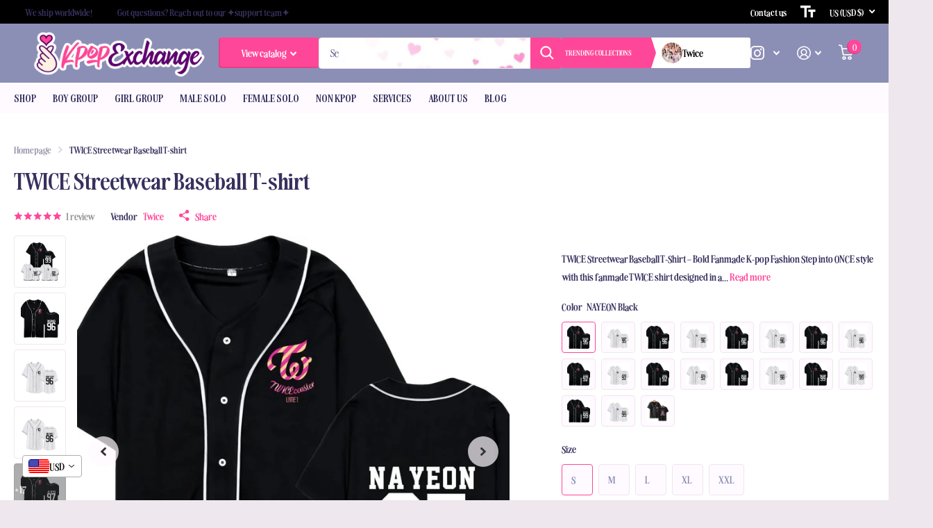

--- FILE ---
content_type: text/html; charset=utf-8
request_url: https://www.kpop.exchange/products/twice-streetwear-baseball-t-shirt?variant=45260205949180
body_size: 85540
content:
<!doctype html>
<html
  lang="en"
  data-theme="xtra"
  dir="ltr"
  class="no-js  "
>
  <head>
    


<link rel="preload" as="image" href="//www.kpop.exchange/cdn/shop/files/Sfdf2dd376ba04bc48f84fea8d9765d80R_800x.webp?v=1757914102">




<link rel="preconnect" href="//fonts.shopifycdn.com/" crossorigin>
<link rel="preconnect" href="//v.shopify.com/" crossorigin>
<link rel="dns-prefetch" href="//www.kpop.exchange" crossorigin>
<link rel="dns-prefetch" href="//kpop-exchange.myshopify.com" crossorigin>
<link rel="dns-prefetch" href="//cdn.shopify.com" crossorigin>
<link rel="dns-prefetch" href="//v.shopify.com" crossorigin>
<link rel="dns-prefetch" href="//fonts.shopifycdn.com" crossorigin>
    <script>
  YETT_BLACKLIST = [/klaviyo/,/smile/,/stamped/,/hextom/,/gorgias/,/appsolve/,/vitals/,/boldapps/,/pushowl/,/convertcart/]
  !function(t,e){"object"==typeof exports&&"undefined"!=typeof module?e(exports):"function"==typeof define&&define.amd?define(["exports"],e):e(t.yett={})}(this,function(t){"use strict";var e={blacklist:window.YETT_BLACKLIST,whitelist:window.YETT_WHITELIST},r={blacklisted:[]},n=function(t,r){return t&&(!r||"javascript/blocked"!==r)&&(!e.blacklist||e.blacklist.some(function(e){return e.test(t)}))&&(!e.whitelist||e.whitelist.every(function(e){return!e.test(t)}))},i=function(t){var r=t.getAttribute("src");return e.blacklist&&e.blacklist.every(function(t){return!t.test(r)})||e.whitelist&&e.whitelist.some(function(t){return t.test(r)})},c=new MutationObserver(function(t){t.forEach(function(t){for(var e=t.addedNodes,i=function(t){var i=e[t];if(1===i.nodeType&&"SCRIPT"===i.tagName){var c=i.src,o=i.type;if(n(c,o)){r.blacklisted.push(i.cloneNode()),i.type="javascript/blocked";i.addEventListener("beforescriptexecute",function t(e){"javascript/blocked"===i.getAttribute("type")&&e.preventDefault(),i.removeEventListener("beforescriptexecute",t)}),i.parentElement.removeChild(i)}}},c=0;c<e.length;c++)i(c)})});c.observe(document.documentElement,{childList:!0,subtree:!0});var o=document.createElement;document.createElement=function(){for(var t=arguments.length,e=Array(t),r=0;r<t;r++)e[r]=arguments[r];if("script"!==e[0].toLowerCase())return o.bind(document).apply(void 0,e);var i=o.bind(document).apply(void 0,e),c=i.setAttribute.bind(i);return Object.defineProperties(i,{src:{get:function(){return i.getAttribute("src")},set:function(t){return n(t,i.type)&&c("type","javascript/blocked"),c("src",t),!0}},type:{set:function(t){var e=n(i.src,i.type)?"javascript/blocked":t;return c("type",e),!0}}}),i.setAttribute=function(t,e){"type"===t||"src"===t?i[t]=e:HTMLScriptElement.prototype.setAttribute.call(i,t,e)},i};var l=function(t){if(Array.isArray(t)){for(var e=0,r=Array(t.length);e<t.length;e++)r[e]=t[e];return r}return Array.from(t)},a=new RegExp("[|\\{}()[\\]^$+*?.]","g");t.unblock=function(){for(var t=arguments.length,n=Array(t),o=0;o<t;o++)n[o]=arguments[o];n.length<1?(e.blacklist=[],e.whitelist=[]):(e.blacklist&&(e.blacklist=e.blacklist.filter(function(t){return n.every(function(e){return!t.test(e)})})),e.whitelist&&(e.whitelist=[].concat(l(e.whitelist),l(n.map(function(t){var r=".*"+t.replace(a,"\\$&")+".*";return e.whitelist.find(function(t){return t.toString()===r.toString()})?null:new RegExp(r)}).filter(Boolean)))));for(var s=document.querySelectorAll('script[type="javascript/blocked"]'),u=0;u<s.length;u++){var p=s[u];i(p)&&(p.type="application/javascript",r.blacklisted.push(p),p.parentElement.removeChild(p))}var d=0;[].concat(l(r.blacklisted)).forEach(function(t,e){if(i(t)){var n=document.createElement("script");n.setAttribute("src",t.src),n.setAttribute("type","application/javascript"),document.head.appendChild(n),r.blacklisted.splice(e-d,1),d++}}),e.blacklist&&e.blacklist.length<1&&c.disconnect()},Object.defineProperty(t,"__esModule",{value:!0})});
</script>
    



    

    <meta charset="utf-8">
    <meta http-equiv="x-ua-compatible" content="ie=edge">
    <title>
      TWICE Streetwear Baseball T-shirt
       &ndash; Kpop Exchange
    </title><meta name="description" content="This TWICE shirt brings K-pop style to life with a streetwear baseball fit. A bold, comfy piece of TWICE merch inspired by their tour aesthetic."><meta name="google-site-verification" content="VtV9E-BW0u-W8blR_5UMSzI2HKVuuYfQziy9RsJTo1M">
    <meta name="theme-color" content="">
    <meta name="MobileOptimized" content="320">
    <meta name="HandheldFriendly" content="true">
    <meta
      name="viewport"
      content="width=device-width, initial-scale=1, minimum-scale=1, maximum-scale=5, viewport-fit=cover, shrink-to-fit=no"
    >
    <meta name="msapplication-config" content="//www.kpop.exchange/cdn/shop/t/30/assets/browserconfig.xml?v=52024572095365081671741311413">
    <link rel="canonical" href="https://www.kpop.exchange/products/twice-streetwear-baseball-t-shirt">
    <link rel="preconnect" href="https://cdn.shopify.com" crossorigin>
    <link rel="preconnect" href="https://fonts.shopifycdn.com" crossorigin><link rel="preload" as="style" href="//www.kpop.exchange/cdn/shop/t/30/assets/screen.css?v=34592725020245185701741327782">
    <link rel="preload" as="style" href="//www.kpop.exchange/cdn/shop/t/30/assets/theme-xtra.css?v=138046518840537839871741311482">
    <link rel="preload" as="style" href="//www.kpop.exchange/cdn/shop/t/30/assets/screen-settings.css?v=100869406257557743161764302396">
    
    <link rel="preload" as="font" href="//www.kpop.exchange/cdn/fonts/montserrat/montserrat_n4.81949fa0ac9fd2021e16436151e8eaa539321637.woff2" type="font/woff2" crossorigin>
    <link rel="preload" as="font" href="//www.kpop.exchange/cdn/fonts/montserrat/montserrat_n5.07ef3781d9c78c8b93c98419da7ad4fbeebb6635.woff2" type="font/woff2" crossorigin>
    <link rel="preload" as="font" href="//www.kpop.exchange/cdn/shop/t/30/assets/xtra.woff2?v=39519511259337068301741311489" crossorigin>
    <link media="screen" rel="stylesheet" href="//www.kpop.exchange/cdn/shop/t/30/assets/screen.css?v=34592725020245185701741327782" id="core-css">
    <link media="screen" rel="stylesheet" href="//www.kpop.exchange/cdn/shop/t/30/assets/theme-xtra.css?v=138046518840537839871741311482" id="xtra-css">
    <link
      rel="stylesheet"
      href="https://cdnjs.cloudflare.com/ajax/libs/font-awesome/6.6.0/css/all.min.css"
      integrity="sha512-Kc323vGBEqzTmouAECnVceyQqyqdsSiqLQISBL29aUW4U/M7pSPA/gEUZQqv1cwx4OnYxTxve5UMg5GT6L4JJg=="
      crossorigin="anonymous"
      referrerpolicy="no-referrer"
    >

    <link rel="preconnect" href="https://fonts.googleapis.com">
    <link rel="preconnect" href="https://fonts.gstatic.com" crossorigin>
    <link
      href="https://fonts.googleapis.com/css2?family=Cardo:ital,wght@0,400;0,700;1,400&family=Judson:ital,wght@0,400;0,700;1,400&family=Montserrat:ital,wght@0,100..900;1,100..900&family=Source+Sans+3:ital,wght@0,200..900;1,200..900&display=swap"
      rel="stylesheet"
    >

    <noscript><link rel="stylesheet" href="//www.kpop.exchange/cdn/shop/t/30/assets/async-menu.css?v=36590982183417486461741311405"></noscript><link media="screen" rel="stylesheet" href="//www.kpop.exchange/cdn/shop/t/30/assets/page-product.css?v=151880372471234869641741311464" id="product-css"><link media="screen" rel="stylesheet" href="//www.kpop.exchange/cdn/shop/t/30/assets/screen-settings.css?v=100869406257557743161764302396" id="custom-css">
<link rel="icon" href="//www.kpop.exchange/cdn/shop/files/32X32-W.jpg?crop=center&height=32&v=1695134338&width=32" type="image/png">
      <link rel="mask-icon" href="safari-pinned-tab.svg" color="#333333">
      <link rel="apple-touch-icon" href="apple-touch-icon.png"><link rel="manifest" href="//www.kpop.exchange/cdn/shop/t/30/assets/manifest.json?v=69675086569049310631741311462">
    <link rel="preconnect" href="//cdn.shopify.com">
    <script>
      document.documentElement.classList.remove('no-js'); document.documentElement.classList.add('js');
    </script>
    <meta name="msapplication-config" content="//www.kpop.exchange/cdn/shop/t/30/assets/browserconfig.xml?v=52024572095365081671741311413">
<meta property="og:title" content="TWICE Streetwear Baseball T-shirt">
<meta property="og:type" content="product">
<meta property="og:description" content="This TWICE shirt brings K-pop style to life with a streetwear baseball fit. A bold, comfy piece of TWICE merch inspired by their tour aesthetic.">
<meta property="og:site_name" content="Kpop Exchange">
<meta property="og:url" content="https://www.kpop.exchange/products/twice-streetwear-baseball-t-shirt">

  
  <meta property="product:price:amount" content="$37.99">
  <meta property="og:price:amount" content="$37.99">
  <meta property="og:price:currency" content="USD">
  <meta property="og:availability" content="instock" />

<meta property="og:image" content="//www.kpop.exchange/cdn/shop/files/Sfdf2dd376ba04bc48f84fea8d9765d80R.webp?crop=center&height=500&v=1757914102&width=600">

<meta name="twitter:title" content="TWICE Streetwear Baseball T-shirt">
<meta name="twitter:description" content="This TWICE shirt brings K-pop style to life with a streetwear baseball fit. A bold, comfy piece of TWICE merch inspired by their tour aesthetic.">
<meta name="twitter:site" content="Kpop Exchange">

<meta property="twitter:image" content="//www.kpop.exchange/cdn/shop/files/Sfdf2dd376ba04bc48f84fea8d9765d80R.webp?crop=center&height=500&v=1757914102&width=600">
<script type="application/ld+json">
  [{
        "@context": "http://schema.org",
        "@type": "Product",
        "name": "TWICE Streetwear Baseball T-shirt",
        "url": "https://www.kpop.exchange/products/twice-streetwear-baseball-t-shirt","brand": { "@type": "Brand", "name": "Twice" },"description": "TWICE Streetwear Baseball T-Shirt – Bold Fanmade K-pop Fashion\nStep into ONCE style with this fanmade TWICE shirt designed in a streetwear baseball tee cut. Comfortable, bold, and inspired by tour vibes, it’s the perfect fit for fans who want to rep TWICE wherever they go.\n🔥 Product Features\n\n\n⚾ Stylish baseball-tee design with contrast sleeves\n\n\n💖 Fanmade streetwear inspired by TWICE's stage and tour looks\n\n\n🖤 Soft and breathable fabric for all-day comfort\n\n\n🧢 Unisex cut with a relaxed fit – easy to style up or down\n\n\n🎁 A great gift for any ONCE or TWICE collector\n\n\n💖 Why You’ll Love It\n\n\nCombines sporty style with your K-pop obsession\n\n\nMade for layering, lounging, or showing off at concerts\n\n\nCaptures TWICE’s iconic energy in a wearable design\n\n\nGreat way to stand out at a TWICE tour or fan event\n\n\n❓ Frequently Asked Questions\nQ: Is this an official TWICE product?A: No, this is a fanmade TWICE shirt, not officially affiliated with JYP Entertainment.\nQ: Where does this TWICE merch ship from?A: It ships from overseas. Delivery usually takes 2–4 weeks depending on your region.\n👉 Explore our full TWICE merch collection for more fanmade shirts, photo cards, accessories, and exclusive K-pop apparel!","image": "//www.kpop.exchange/cdn/shop/files/Sfdf2dd376ba04bc48f84fea8d9765d80R.webp?crop=center&height=500&v=1757914102&width=600","sku": "1005006051369341-NAYEON B-S","offers": {
          "@type": "Offer",
          "price": "37.99",
          "url": "https://www.kpop.exchange/products/twice-streetwear-baseball-t-shirt",
          "priceValidUntil": "2027-01-15",
          "priceCurrency": "USD",
            "availability": "https://schema.org/InStock",
            "inventoryLevel": "499"}
      },{
      "@context": "http://schema.org/",
      "@type": "Organization",
      "url": "https://www.kpop.exchange/products/twice-streetwear-baseball-t-shirt",
      "name": "Kpop Exchange",
      "legalName": "Kpop Exchange",
      "description": "This TWICE shirt brings K-pop style to life with a streetwear baseball fit. A bold, comfy piece of TWICE merch inspired by their tour aesthetic.","contactPoint": {
        "@type": "ContactPoint",
        "contactType": "Customer service",
        "telephone": "7205099083"
      },
      "address": {
        "@type": "PostalAddress",
        "streetAddress": "103 Glenmoor Ln",
        "addressLocality": "Cherry Hills Village",
        "postalCode": "80113",
        "addressCountry": "UNITED STATES"
      }
    },
    {
      "@context": "http://schema.org",
      "@type": "WebSite",
      "url": "https://www.kpop.exchange/products/twice-streetwear-baseball-t-shirt",
      "name": "Kpop Exchange",
      "description": "This TWICE shirt brings K-pop style to life with a streetwear baseball fit. A bold, comfy piece of TWICE merch inspired by their tour aesthetic.",
      "author": [
        {
          "@type": "Organization",
          "url": "https://www.someoneyouknow.online",
          "name": "Someoneyouknow",
          "address": {
            "@type": "PostalAddress",
            "streetAddress": "Wilhelminaplein 25",
            "addressLocality": "Eindhoven",
            "addressRegion": "NB",
            "postalCode": "5611 HG",
            "addressCountry": "NL"
          }
        }
      ]
    }
  ]
</script>

<link media="screen" rel="stylesheet" href="//www.kpop.exchange/cdn/shop/t/30/assets/globo-css.css?v=143504913395601899041741311461" id="globo-css">
    <script src="//searchanise-ef84.kxcdn.com/widgets/shopify/init.js?a=0V9V7B5H6g"></script><script>window.performance && window.performance.mark && window.performance.mark('shopify.content_for_header.start');</script><meta id="shopify-digital-wallet" name="shopify-digital-wallet" content="/32541016201/digital_wallets/dialog">
<meta name="shopify-checkout-api-token" content="dd6c0fb3e8b7c2386640edc3c5841d7f">
<meta id="in-context-paypal-metadata" data-shop-id="32541016201" data-venmo-supported="false" data-environment="production" data-locale="en_US" data-paypal-v4="true" data-currency="USD">
<link rel="alternate" hreflang="x-default" href="https://www.kpop.exchange/products/twice-streetwear-baseball-t-shirt">
<link rel="alternate" hreflang="en" href="https://www.kpop.exchange/products/twice-streetwear-baseball-t-shirt">
<link rel="alternate" hreflang="en-HU" href="https://www.kpop.exchange/en-hu/products/twice-streetwear-baseball-t-shirt">
<link rel="alternate" type="application/json+oembed" href="https://www.kpop.exchange/products/twice-streetwear-baseball-t-shirt.oembed">
<script async="async" src="/checkouts/internal/preloads.js?locale=en-US"></script>
<link rel="preconnect" href="https://shop.app" crossorigin="anonymous">
<script async="async" src="https://shop.app/checkouts/internal/preloads.js?locale=en-US&shop_id=32541016201" crossorigin="anonymous"></script>
<script id="apple-pay-shop-capabilities" type="application/json">{"shopId":32541016201,"countryCode":"US","currencyCode":"USD","merchantCapabilities":["supports3DS"],"merchantId":"gid:\/\/shopify\/Shop\/32541016201","merchantName":"Kpop Exchange","requiredBillingContactFields":["postalAddress","email","phone"],"requiredShippingContactFields":["postalAddress","email","phone"],"shippingType":"shipping","supportedNetworks":["visa","masterCard","amex","discover","elo","jcb"],"total":{"type":"pending","label":"Kpop Exchange","amount":"1.00"},"shopifyPaymentsEnabled":true,"supportsSubscriptions":true}</script>
<script id="shopify-features" type="application/json">{"accessToken":"dd6c0fb3e8b7c2386640edc3c5841d7f","betas":["rich-media-storefront-analytics"],"domain":"www.kpop.exchange","predictiveSearch":true,"shopId":32541016201,"locale":"en"}</script>
<script>var Shopify = Shopify || {};
Shopify.shop = "kpop-exchange.myshopify.com";
Shopify.locale = "en";
Shopify.currency = {"active":"USD","rate":"1.0"};
Shopify.country = "US";
Shopify.theme = {"name":"(Mar 7) Copy of MeroxIO Optimized - (DEVELOPMENT)","id":147649429756,"schema_name":"Xtra","schema_version":"3.3.0","theme_store_id":1609,"role":"main"};
Shopify.theme.handle = "null";
Shopify.theme.style = {"id":null,"handle":null};
Shopify.cdnHost = "www.kpop.exchange/cdn";
Shopify.routes = Shopify.routes || {};
Shopify.routes.root = "/";</script>
<script type="module">!function(o){(o.Shopify=o.Shopify||{}).modules=!0}(window);</script>
<script>!function(o){function n(){var o=[];function n(){o.push(Array.prototype.slice.apply(arguments))}return n.q=o,n}var t=o.Shopify=o.Shopify||{};t.loadFeatures=n(),t.autoloadFeatures=n()}(window);</script>
<script>
  window.ShopifyPay = window.ShopifyPay || {};
  window.ShopifyPay.apiHost = "shop.app\/pay";
  window.ShopifyPay.redirectState = null;
</script>
<script id="shop-js-analytics" type="application/json">{"pageType":"product"}</script>
<script defer="defer" async type="module" src="//www.kpop.exchange/cdn/shopifycloud/shop-js/modules/v2/client.init-shop-cart-sync_IZsNAliE.en.esm.js"></script>
<script defer="defer" async type="module" src="//www.kpop.exchange/cdn/shopifycloud/shop-js/modules/v2/chunk.common_0OUaOowp.esm.js"></script>
<script type="module">
  await import("//www.kpop.exchange/cdn/shopifycloud/shop-js/modules/v2/client.init-shop-cart-sync_IZsNAliE.en.esm.js");
await import("//www.kpop.exchange/cdn/shopifycloud/shop-js/modules/v2/chunk.common_0OUaOowp.esm.js");

  window.Shopify.SignInWithShop?.initShopCartSync?.({"fedCMEnabled":true,"windoidEnabled":true});

</script>
<script defer="defer" async type="module" src="//www.kpop.exchange/cdn/shopifycloud/shop-js/modules/v2/client.payment-terms_CNlwjfZz.en.esm.js"></script>
<script defer="defer" async type="module" src="//www.kpop.exchange/cdn/shopifycloud/shop-js/modules/v2/chunk.common_0OUaOowp.esm.js"></script>
<script defer="defer" async type="module" src="//www.kpop.exchange/cdn/shopifycloud/shop-js/modules/v2/chunk.modal_CGo_dVj3.esm.js"></script>
<script type="module">
  await import("//www.kpop.exchange/cdn/shopifycloud/shop-js/modules/v2/client.payment-terms_CNlwjfZz.en.esm.js");
await import("//www.kpop.exchange/cdn/shopifycloud/shop-js/modules/v2/chunk.common_0OUaOowp.esm.js");
await import("//www.kpop.exchange/cdn/shopifycloud/shop-js/modules/v2/chunk.modal_CGo_dVj3.esm.js");

  
</script>
<script>
  window.Shopify = window.Shopify || {};
  if (!window.Shopify.featureAssets) window.Shopify.featureAssets = {};
  window.Shopify.featureAssets['shop-js'] = {"shop-cart-sync":["modules/v2/client.shop-cart-sync_DLOhI_0X.en.esm.js","modules/v2/chunk.common_0OUaOowp.esm.js"],"init-fed-cm":["modules/v2/client.init-fed-cm_C6YtU0w6.en.esm.js","modules/v2/chunk.common_0OUaOowp.esm.js"],"shop-button":["modules/v2/client.shop-button_BCMx7GTG.en.esm.js","modules/v2/chunk.common_0OUaOowp.esm.js"],"shop-cash-offers":["modules/v2/client.shop-cash-offers_BT26qb5j.en.esm.js","modules/v2/chunk.common_0OUaOowp.esm.js","modules/v2/chunk.modal_CGo_dVj3.esm.js"],"init-windoid":["modules/v2/client.init-windoid_B9PkRMql.en.esm.js","modules/v2/chunk.common_0OUaOowp.esm.js"],"init-shop-email-lookup-coordinator":["modules/v2/client.init-shop-email-lookup-coordinator_DZkqjsbU.en.esm.js","modules/v2/chunk.common_0OUaOowp.esm.js"],"shop-toast-manager":["modules/v2/client.shop-toast-manager_Di2EnuM7.en.esm.js","modules/v2/chunk.common_0OUaOowp.esm.js"],"shop-login-button":["modules/v2/client.shop-login-button_BtqW_SIO.en.esm.js","modules/v2/chunk.common_0OUaOowp.esm.js","modules/v2/chunk.modal_CGo_dVj3.esm.js"],"avatar":["modules/v2/client.avatar_BTnouDA3.en.esm.js"],"pay-button":["modules/v2/client.pay-button_CWa-C9R1.en.esm.js","modules/v2/chunk.common_0OUaOowp.esm.js"],"init-shop-cart-sync":["modules/v2/client.init-shop-cart-sync_IZsNAliE.en.esm.js","modules/v2/chunk.common_0OUaOowp.esm.js"],"init-customer-accounts":["modules/v2/client.init-customer-accounts_DenGwJTU.en.esm.js","modules/v2/client.shop-login-button_BtqW_SIO.en.esm.js","modules/v2/chunk.common_0OUaOowp.esm.js","modules/v2/chunk.modal_CGo_dVj3.esm.js"],"init-shop-for-new-customer-accounts":["modules/v2/client.init-shop-for-new-customer-accounts_JdHXxpS9.en.esm.js","modules/v2/client.shop-login-button_BtqW_SIO.en.esm.js","modules/v2/chunk.common_0OUaOowp.esm.js","modules/v2/chunk.modal_CGo_dVj3.esm.js"],"init-customer-accounts-sign-up":["modules/v2/client.init-customer-accounts-sign-up_D6__K_p8.en.esm.js","modules/v2/client.shop-login-button_BtqW_SIO.en.esm.js","modules/v2/chunk.common_0OUaOowp.esm.js","modules/v2/chunk.modal_CGo_dVj3.esm.js"],"checkout-modal":["modules/v2/client.checkout-modal_C_ZQDY6s.en.esm.js","modules/v2/chunk.common_0OUaOowp.esm.js","modules/v2/chunk.modal_CGo_dVj3.esm.js"],"shop-follow-button":["modules/v2/client.shop-follow-button_XetIsj8l.en.esm.js","modules/v2/chunk.common_0OUaOowp.esm.js","modules/v2/chunk.modal_CGo_dVj3.esm.js"],"lead-capture":["modules/v2/client.lead-capture_DvA72MRN.en.esm.js","modules/v2/chunk.common_0OUaOowp.esm.js","modules/v2/chunk.modal_CGo_dVj3.esm.js"],"shop-login":["modules/v2/client.shop-login_ClXNxyh6.en.esm.js","modules/v2/chunk.common_0OUaOowp.esm.js","modules/v2/chunk.modal_CGo_dVj3.esm.js"],"payment-terms":["modules/v2/client.payment-terms_CNlwjfZz.en.esm.js","modules/v2/chunk.common_0OUaOowp.esm.js","modules/v2/chunk.modal_CGo_dVj3.esm.js"]};
</script>
<script>(function() {
  var isLoaded = false;
  function asyncLoad() {
    if (isLoaded) return;
    isLoaded = true;
    var urls = ["https:\/\/cdn1.stamped.io\/files\/widget.min.js?shop=kpop-exchange.myshopify.com","https:\/\/static.affiliatly.com\/shopify\/v3\/shopify.js?affiliatly_code=AF-1041505\u0026shop=kpop-exchange.myshopify.com","https:\/\/trustbadge.shopclimb.com\/files\/js\/dist\/trustbadge.min.js?shop=kpop-exchange.myshopify.com","https:\/\/js.smile.io\/v1\/smile-shopify.js?shop=kpop-exchange.myshopify.com","https:\/\/config.gorgias.chat\/bundle-loader\/01GYCCSF43YBEADND6RN50ZX84?source=shopify1click\u0026shop=kpop-exchange.myshopify.com","https:\/\/reconvert-cdn.com\/assets\/js\/store_reconvert_node.js?v=2\u0026scid=MTAwMzYzZGYzMWY2ZmI3MjU0NThlMDRlYzRhZmM4ZGEuYzA3YWFjNjczNWM1Y2U2YmVhYTIzMzhkZTM0MDgwM2Q=\u0026shop=kpop-exchange.myshopify.com","https:\/\/reconvert-cdn.com\/assets\/js\/reconvert_script_tags.mini.js?scid=MTAwMzYzZGYzMWY2ZmI3MjU0NThlMDRlYzRhZmM4ZGEuYzA3YWFjNjczNWM1Y2U2YmVhYTIzMzhkZTM0MDgwM2Q=\u0026shop=kpop-exchange.myshopify.com","https:\/\/storage.nfcube.com\/instafeed-1132cae470ee8b360d7d5a6d40c73129.js?shop=kpop-exchange.myshopify.com","https:\/\/cdn.9gtb.com\/loader.js?g_cvt_id=a54a9a05-4ef8-4a7d-9c23-144557eadf49\u0026shop=kpop-exchange.myshopify.com","\/\/cdn.shopify.com\/proxy\/660ea330a167444ff9c1a6cdbbf9689a4715dd8286a4f756e04b2bcb9ffd5288\/cdn.singleassets.com\/storefront-legacy\/single-ui-content-gating-0.0.854.js?shop=kpop-exchange.myshopify.com\u0026sp-cache-control=cHVibGljLCBtYXgtYWdlPTkwMA"];
    for (var i = 0; i < urls.length; i++) {
      var s = document.createElement('script');
      s.type = 'text/javascript';
      s.async = true;
      s.src = urls[i];
      var x = document.getElementsByTagName('script')[0];
      x.parentNode.insertBefore(s, x);
    }
  };
  if(window.attachEvent) {
    window.attachEvent('onload', asyncLoad);
  } else {
    window.addEventListener('load', asyncLoad, false);
  }
})();</script>
<script id="__st">var __st={"a":32541016201,"offset":-25200,"reqid":"58c2c735-39e6-4a08-b479-7483f13f14ff-1768496742","pageurl":"www.kpop.exchange\/products\/twice-streetwear-baseball-t-shirt?variant=45260205949180","u":"127e7fe39644","p":"product","rtyp":"product","rid":8357122638076};</script>
<script>window.ShopifyPaypalV4VisibilityTracking = true;</script>
<script id="captcha-bootstrap">!function(){'use strict';const t='contact',e='account',n='new_comment',o=[[t,t],['blogs',n],['comments',n],[t,'customer']],c=[[e,'customer_login'],[e,'guest_login'],[e,'recover_customer_password'],[e,'create_customer']],r=t=>t.map((([t,e])=>`form[action*='/${t}']:not([data-nocaptcha='true']) input[name='form_type'][value='${e}']`)).join(','),a=t=>()=>t?[...document.querySelectorAll(t)].map((t=>t.form)):[];function s(){const t=[...o],e=r(t);return a(e)}const i='password',u='form_key',d=['recaptcha-v3-token','g-recaptcha-response','h-captcha-response',i],f=()=>{try{return window.sessionStorage}catch{return}},m='__shopify_v',_=t=>t.elements[u];function p(t,e,n=!1){try{const o=window.sessionStorage,c=JSON.parse(o.getItem(e)),{data:r}=function(t){const{data:e,action:n}=t;return t[m]||n?{data:e,action:n}:{data:t,action:n}}(c);for(const[e,n]of Object.entries(r))t.elements[e]&&(t.elements[e].value=n);n&&o.removeItem(e)}catch(o){console.error('form repopulation failed',{error:o})}}const l='form_type',E='cptcha';function T(t){t.dataset[E]=!0}const w=window,h=w.document,L='Shopify',v='ce_forms',y='captcha';let A=!1;((t,e)=>{const n=(g='f06e6c50-85a8-45c8-87d0-21a2b65856fe',I='https://cdn.shopify.com/shopifycloud/storefront-forms-hcaptcha/ce_storefront_forms_captcha_hcaptcha.v1.5.2.iife.js',D={infoText:'Protected by hCaptcha',privacyText:'Privacy',termsText:'Terms'},(t,e,n)=>{const o=w[L][v],c=o.bindForm;if(c)return c(t,g,e,D).then(n);var r;o.q.push([[t,g,e,D],n]),r=I,A||(h.body.append(Object.assign(h.createElement('script'),{id:'captcha-provider',async:!0,src:r})),A=!0)});var g,I,D;w[L]=w[L]||{},w[L][v]=w[L][v]||{},w[L][v].q=[],w[L][y]=w[L][y]||{},w[L][y].protect=function(t,e){n(t,void 0,e),T(t)},Object.freeze(w[L][y]),function(t,e,n,w,h,L){const[v,y,A,g]=function(t,e,n){const i=e?o:[],u=t?c:[],d=[...i,...u],f=r(d),m=r(i),_=r(d.filter((([t,e])=>n.includes(e))));return[a(f),a(m),a(_),s()]}(w,h,L),I=t=>{const e=t.target;return e instanceof HTMLFormElement?e:e&&e.form},D=t=>v().includes(t);t.addEventListener('submit',(t=>{const e=I(t);if(!e)return;const n=D(e)&&!e.dataset.hcaptchaBound&&!e.dataset.recaptchaBound,o=_(e),c=g().includes(e)&&(!o||!o.value);(n||c)&&t.preventDefault(),c&&!n&&(function(t){try{if(!f())return;!function(t){const e=f();if(!e)return;const n=_(t);if(!n)return;const o=n.value;o&&e.removeItem(o)}(t);const e=Array.from(Array(32),(()=>Math.random().toString(36)[2])).join('');!function(t,e){_(t)||t.append(Object.assign(document.createElement('input'),{type:'hidden',name:u})),t.elements[u].value=e}(t,e),function(t,e){const n=f();if(!n)return;const o=[...t.querySelectorAll(`input[type='${i}']`)].map((({name:t})=>t)),c=[...d,...o],r={};for(const[a,s]of new FormData(t).entries())c.includes(a)||(r[a]=s);n.setItem(e,JSON.stringify({[m]:1,action:t.action,data:r}))}(t,e)}catch(e){console.error('failed to persist form',e)}}(e),e.submit())}));const S=(t,e)=>{t&&!t.dataset[E]&&(n(t,e.some((e=>e===t))),T(t))};for(const o of['focusin','change'])t.addEventListener(o,(t=>{const e=I(t);D(e)&&S(e,y())}));const B=e.get('form_key'),M=e.get(l),P=B&&M;t.addEventListener('DOMContentLoaded',(()=>{const t=y();if(P)for(const e of t)e.elements[l].value===M&&p(e,B);[...new Set([...A(),...v().filter((t=>'true'===t.dataset.shopifyCaptcha))])].forEach((e=>S(e,t)))}))}(h,new URLSearchParams(w.location.search),n,t,e,['guest_login'])})(!0,!0)}();</script>
<script integrity="sha256-4kQ18oKyAcykRKYeNunJcIwy7WH5gtpwJnB7kiuLZ1E=" data-source-attribution="shopify.loadfeatures" defer="defer" src="//www.kpop.exchange/cdn/shopifycloud/storefront/assets/storefront/load_feature-a0a9edcb.js" crossorigin="anonymous"></script>
<script crossorigin="anonymous" defer="defer" src="//www.kpop.exchange/cdn/shopifycloud/storefront/assets/shopify_pay/storefront-65b4c6d7.js?v=20250812"></script>
<script data-source-attribution="shopify.dynamic_checkout.dynamic.init">var Shopify=Shopify||{};Shopify.PaymentButton=Shopify.PaymentButton||{isStorefrontPortableWallets:!0,init:function(){window.Shopify.PaymentButton.init=function(){};var t=document.createElement("script");t.src="https://www.kpop.exchange/cdn/shopifycloud/portable-wallets/latest/portable-wallets.en.js",t.type="module",document.head.appendChild(t)}};
</script>
<script data-source-attribution="shopify.dynamic_checkout.buyer_consent">
  function portableWalletsHideBuyerConsent(e){var t=document.getElementById("shopify-buyer-consent"),n=document.getElementById("shopify-subscription-policy-button");t&&n&&(t.classList.add("hidden"),t.setAttribute("aria-hidden","true"),n.removeEventListener("click",e))}function portableWalletsShowBuyerConsent(e){var t=document.getElementById("shopify-buyer-consent"),n=document.getElementById("shopify-subscription-policy-button");t&&n&&(t.classList.remove("hidden"),t.removeAttribute("aria-hidden"),n.addEventListener("click",e))}window.Shopify?.PaymentButton&&(window.Shopify.PaymentButton.hideBuyerConsent=portableWalletsHideBuyerConsent,window.Shopify.PaymentButton.showBuyerConsent=portableWalletsShowBuyerConsent);
</script>
<script>
  function portableWalletsCleanup(e){e&&e.src&&console.error("Failed to load portable wallets script "+e.src);var t=document.querySelectorAll("shopify-accelerated-checkout .shopify-payment-button__skeleton, shopify-accelerated-checkout-cart .wallet-cart-button__skeleton"),e=document.getElementById("shopify-buyer-consent");for(let e=0;e<t.length;e++)t[e].remove();e&&e.remove()}function portableWalletsNotLoadedAsModule(e){e instanceof ErrorEvent&&"string"==typeof e.message&&e.message.includes("import.meta")&&"string"==typeof e.filename&&e.filename.includes("portable-wallets")&&(window.removeEventListener("error",portableWalletsNotLoadedAsModule),window.Shopify.PaymentButton.failedToLoad=e,"loading"===document.readyState?document.addEventListener("DOMContentLoaded",window.Shopify.PaymentButton.init):window.Shopify.PaymentButton.init())}window.addEventListener("error",portableWalletsNotLoadedAsModule);
</script>

<script type="module" src="https://www.kpop.exchange/cdn/shopifycloud/portable-wallets/latest/portable-wallets.en.js" onError="portableWalletsCleanup(this)" crossorigin="anonymous"></script>
<script nomodule>
  document.addEventListener("DOMContentLoaded", portableWalletsCleanup);
</script>

<link id="shopify-accelerated-checkout-styles" rel="stylesheet" media="screen" href="https://www.kpop.exchange/cdn/shopifycloud/portable-wallets/latest/accelerated-checkout-backwards-compat.css" crossorigin="anonymous">
<style id="shopify-accelerated-checkout-cart">
        #shopify-buyer-consent {
  margin-top: 1em;
  display: inline-block;
  width: 100%;
}

#shopify-buyer-consent.hidden {
  display: none;
}

#shopify-subscription-policy-button {
  background: none;
  border: none;
  padding: 0;
  text-decoration: underline;
  font-size: inherit;
  cursor: pointer;
}

#shopify-subscription-policy-button::before {
  box-shadow: none;
}

      </style>

<script>window.performance && window.performance.mark && window.performance.mark('shopify.content_for_header.end');</script><script>window.BOLD = window.BOLD || {};
   window.BOLD.common = window.BOLD.common || {};
   window.BOLD.common.Shopify = window.BOLD.common.Shopify || {};
   window.BOLD.common.Shopify.shop = {
     domain: 'www.kpop.exchange',
     permanent_domain: 'kpop-exchange.myshopify.com',
     url: 'https://www.kpop.exchange',
     secure_url: 'https://www.kpop.exchange',
     money_format: "${{ amount }}",
     currency: "USD"
   };
   window.BOLD.common.Shopify.customer = {
     id: null,
     tags: null,
   };
   window.BOLD.common.Shopify.cart = {"note":null,"attributes":{},"original_total_price":0,"total_price":0,"total_discount":0,"total_weight":0.0,"item_count":0,"items":[],"requires_shipping":false,"currency":"USD","items_subtotal_price":0,"cart_level_discount_applications":[],"checkout_charge_amount":0};
   window.BOLD.common.template = 'product';window.BOLD.common.Shopify.formatMoney = function(money, format) {
       function n(t, e) {
           return "undefined" == typeof t ? e : t
       }
       function r(t, e, r, i) {
           if (e = n(e, 2),
               r = n(r, ","),
               i = n(i, "."),
           isNaN(t) || null == t)
               return 0;
           t = (t / 100).toFixed(e);
           var o = t.split(".")
               , a = o[0].replace(/(\d)(?=(\d\d\d)+(?!\d))/g, "$1" + r)
               , s = o[1] ? i + o[1] : "";
           return a + s
       }
       "string" == typeof money && (money = money.replace(".", ""));
       var i = ""
           , o = /\{\{\s*(\w+)\s*\}\}/
           , a = format || window.BOLD.common.Shopify.shop.money_format || window.Shopify.money_format || "$ {{ amount }}";
       switch (a.match(o)[1]) {
           case "amount":
               i = r(money, 2, ",", ".");
               break;
           case "amount_no_decimals":
               i = r(money, 0, ",", ".");
               break;
           case "amount_with_comma_separator":
               i = r(money, 2, ".", ",");
               break;
           case "amount_no_decimals_with_comma_separator":
               i = r(money, 0, ".", ",");
               break;
           case "amount_with_space_separator":
               i = r(money, 2, " ", ",");
               break;
           case "amount_no_decimals_with_space_separator":
               i = r(money, 0, " ", ",");
               break;
           case "amount_with_apostrophe_separator":
               i = r(money, 2, "'", ".");
               break;
       }
       return a.replace(o, i);
   };
   window.BOLD.common.Shopify.saveProduct = function (handle, product) {
     if (typeof handle === 'string' && typeof window.BOLD.common.Shopify.products[handle] === 'undefined') {
       if (typeof product === 'number') {
         window.BOLD.common.Shopify.handles[product] = handle;
         product = { id: product };
       }
       window.BOLD.common.Shopify.products[handle] = product;
     }
   };
   window.BOLD.common.Shopify.saveVariant = function (variant_id, variant) {
     if (typeof variant_id === 'number' && typeof window.BOLD.common.Shopify.variants[variant_id] === 'undefined') {
       window.BOLD.common.Shopify.variants[variant_id] = variant;
     }
   };window.BOLD.common.Shopify.products = window.BOLD.common.Shopify.products || {};
   window.BOLD.common.Shopify.variants = window.BOLD.common.Shopify.variants || {};
   window.BOLD.common.Shopify.handles = window.BOLD.common.Shopify.handles || {};window.BOLD.common.Shopify.handle = "twice-streetwear-baseball-t-shirt"
window.BOLD.common.Shopify.saveProduct("twice-streetwear-baseball-t-shirt", 8357122638076);window.BOLD.common.Shopify.saveVariant(45260205949180, { product_id: 8357122638076, product_handle: "twice-streetwear-baseball-t-shirt", price: 3799, group_id: '', csp_metafield: {}});window.BOLD.common.Shopify.saveVariant(45260205981948, { product_id: 8357122638076, product_handle: "twice-streetwear-baseball-t-shirt", price: 3799, group_id: '', csp_metafield: {}});window.BOLD.common.Shopify.saveVariant(45260206014716, { product_id: 8357122638076, product_handle: "twice-streetwear-baseball-t-shirt", price: 3799, group_id: '', csp_metafield: {}});window.BOLD.common.Shopify.saveVariant(45260206047484, { product_id: 8357122638076, product_handle: "twice-streetwear-baseball-t-shirt", price: 3799, group_id: '', csp_metafield: {}});window.BOLD.common.Shopify.saveVariant(45260206080252, { product_id: 8357122638076, product_handle: "twice-streetwear-baseball-t-shirt", price: 3799, group_id: '', csp_metafield: {}});window.BOLD.common.Shopify.saveVariant(45260206113020, { product_id: 8357122638076, product_handle: "twice-streetwear-baseball-t-shirt", price: 3799, group_id: '', csp_metafield: {}});window.BOLD.common.Shopify.saveVariant(45260206145788, { product_id: 8357122638076, product_handle: "twice-streetwear-baseball-t-shirt", price: 3799, group_id: '', csp_metafield: {}});window.BOLD.common.Shopify.saveVariant(45260206178556, { product_id: 8357122638076, product_handle: "twice-streetwear-baseball-t-shirt", price: 3799, group_id: '', csp_metafield: {}});window.BOLD.common.Shopify.saveVariant(45260206211324, { product_id: 8357122638076, product_handle: "twice-streetwear-baseball-t-shirt", price: 3799, group_id: '', csp_metafield: {}});window.BOLD.common.Shopify.saveVariant(45260206244092, { product_id: 8357122638076, product_handle: "twice-streetwear-baseball-t-shirt", price: 3799, group_id: '', csp_metafield: {}});window.BOLD.common.Shopify.saveVariant(45260205129980, { product_id: 8357122638076, product_handle: "twice-streetwear-baseball-t-shirt", price: 3799, group_id: '', csp_metafield: {}});window.BOLD.common.Shopify.saveVariant(45260205162748, { product_id: 8357122638076, product_handle: "twice-streetwear-baseball-t-shirt", price: 3799, group_id: '', csp_metafield: {}});window.BOLD.common.Shopify.saveVariant(45260205195516, { product_id: 8357122638076, product_handle: "twice-streetwear-baseball-t-shirt", price: 3799, group_id: '', csp_metafield: {}});window.BOLD.common.Shopify.saveVariant(45260205228284, { product_id: 8357122638076, product_handle: "twice-streetwear-baseball-t-shirt", price: 3799, group_id: '', csp_metafield: {}});window.BOLD.common.Shopify.saveVariant(45260205261052, { product_id: 8357122638076, product_handle: "twice-streetwear-baseball-t-shirt", price: 3799, group_id: '', csp_metafield: {}});window.BOLD.common.Shopify.saveVariant(45260204310780, { product_id: 8357122638076, product_handle: "twice-streetwear-baseball-t-shirt", price: 3799, group_id: '', csp_metafield: {}});window.BOLD.common.Shopify.saveVariant(45260204343548, { product_id: 8357122638076, product_handle: "twice-streetwear-baseball-t-shirt", price: 3799, group_id: '', csp_metafield: {}});window.BOLD.common.Shopify.saveVariant(45260204376316, { product_id: 8357122638076, product_handle: "twice-streetwear-baseball-t-shirt", price: 3799, group_id: '', csp_metafield: {}});window.BOLD.common.Shopify.saveVariant(45260204441852, { product_id: 8357122638076, product_handle: "twice-streetwear-baseball-t-shirt", price: 3799, group_id: '', csp_metafield: {}});window.BOLD.common.Shopify.saveVariant(45260204474620, { product_id: 8357122638076, product_handle: "twice-streetwear-baseball-t-shirt", price: 3799, group_id: '', csp_metafield: {}});window.BOLD.common.Shopify.saveVariant(45260206604540, { product_id: 8357122638076, product_handle: "twice-streetwear-baseball-t-shirt", price: 3799, group_id: '', csp_metafield: {}});window.BOLD.common.Shopify.saveVariant(45260206637308, { product_id: 8357122638076, product_handle: "twice-streetwear-baseball-t-shirt", price: 3799, group_id: '', csp_metafield: {}});window.BOLD.common.Shopify.saveVariant(45260206670076, { product_id: 8357122638076, product_handle: "twice-streetwear-baseball-t-shirt", price: 3799, group_id: '', csp_metafield: {}});window.BOLD.common.Shopify.saveVariant(45260206702844, { product_id: 8357122638076, product_handle: "twice-streetwear-baseball-t-shirt", price: 3799, group_id: '', csp_metafield: {}});window.BOLD.common.Shopify.saveVariant(45260206735612, { product_id: 8357122638076, product_handle: "twice-streetwear-baseball-t-shirt", price: 3799, group_id: '', csp_metafield: {}});window.BOLD.common.Shopify.saveVariant(45260203655420, { product_id: 8357122638076, product_handle: "twice-streetwear-baseball-t-shirt", price: 3799, group_id: '', csp_metafield: {}});window.BOLD.common.Shopify.saveVariant(45260203688188, { product_id: 8357122638076, product_handle: "twice-streetwear-baseball-t-shirt", price: 3799, group_id: '', csp_metafield: {}});window.BOLD.common.Shopify.saveVariant(45260203720956, { product_id: 8357122638076, product_handle: "twice-streetwear-baseball-t-shirt", price: 3799, group_id: '', csp_metafield: {}});window.BOLD.common.Shopify.saveVariant(45260203753724, { product_id: 8357122638076, product_handle: "twice-streetwear-baseball-t-shirt", price: 3799, group_id: '', csp_metafield: {}});window.BOLD.common.Shopify.saveVariant(45260203786492, { product_id: 8357122638076, product_handle: "twice-streetwear-baseball-t-shirt", price: 3799, group_id: '', csp_metafield: {}});window.BOLD.common.Shopify.saveVariant(45260204638460, { product_id: 8357122638076, product_handle: "twice-streetwear-baseball-t-shirt", price: 3799, group_id: '', csp_metafield: {}});window.BOLD.common.Shopify.saveVariant(45260204671228, { product_id: 8357122638076, product_handle: "twice-streetwear-baseball-t-shirt", price: 3799, group_id: '', csp_metafield: {}});window.BOLD.common.Shopify.saveVariant(45260204703996, { product_id: 8357122638076, product_handle: "twice-streetwear-baseball-t-shirt", price: 3799, group_id: '', csp_metafield: {}});window.BOLD.common.Shopify.saveVariant(45260204736764, { product_id: 8357122638076, product_handle: "twice-streetwear-baseball-t-shirt", price: 3799, group_id: '', csp_metafield: {}});window.BOLD.common.Shopify.saveVariant(45260204769532, { product_id: 8357122638076, product_handle: "twice-streetwear-baseball-t-shirt", price: 3799, group_id: '', csp_metafield: {}});window.BOLD.common.Shopify.saveVariant(45260205621500, { product_id: 8357122638076, product_handle: "twice-streetwear-baseball-t-shirt", price: 3799, group_id: '', csp_metafield: {}});window.BOLD.common.Shopify.saveVariant(45260205654268, { product_id: 8357122638076, product_handle: "twice-streetwear-baseball-t-shirt", price: 3799, group_id: '', csp_metafield: {}});window.BOLD.common.Shopify.saveVariant(45260205687036, { product_id: 8357122638076, product_handle: "twice-streetwear-baseball-t-shirt", price: 3799, group_id: '', csp_metafield: {}});window.BOLD.common.Shopify.saveVariant(45260205719804, { product_id: 8357122638076, product_handle: "twice-streetwear-baseball-t-shirt", price: 3799, group_id: '', csp_metafield: {}});window.BOLD.common.Shopify.saveVariant(45260205752572, { product_id: 8357122638076, product_handle: "twice-streetwear-baseball-t-shirt", price: 3799, group_id: '', csp_metafield: {}});window.BOLD.common.Shopify.saveVariant(45260203819260, { product_id: 8357122638076, product_handle: "twice-streetwear-baseball-t-shirt", price: 3799, group_id: '', csp_metafield: {}});window.BOLD.common.Shopify.saveVariant(45260203852028, { product_id: 8357122638076, product_handle: "twice-streetwear-baseball-t-shirt", price: 3799, group_id: '', csp_metafield: {}});window.BOLD.common.Shopify.saveVariant(45260203884796, { product_id: 8357122638076, product_handle: "twice-streetwear-baseball-t-shirt", price: 3799, group_id: '', csp_metafield: {}});window.BOLD.common.Shopify.saveVariant(45260203917564, { product_id: 8357122638076, product_handle: "twice-streetwear-baseball-t-shirt", price: 3799, group_id: '', csp_metafield: {}});window.BOLD.common.Shopify.saveVariant(45260203950332, { product_id: 8357122638076, product_handle: "twice-streetwear-baseball-t-shirt", price: 3799, group_id: '', csp_metafield: {}});window.BOLD.common.Shopify.saveVariant(45260204802300, { product_id: 8357122638076, product_handle: "twice-streetwear-baseball-t-shirt", price: 3799, group_id: '', csp_metafield: {}});window.BOLD.common.Shopify.saveVariant(45260204835068, { product_id: 8357122638076, product_handle: "twice-streetwear-baseball-t-shirt", price: 3799, group_id: '', csp_metafield: {}});window.BOLD.common.Shopify.saveVariant(45260204867836, { product_id: 8357122638076, product_handle: "twice-streetwear-baseball-t-shirt", price: 3799, group_id: '', csp_metafield: {}});window.BOLD.common.Shopify.saveVariant(45260204900604, { product_id: 8357122638076, product_handle: "twice-streetwear-baseball-t-shirt", price: 3799, group_id: '', csp_metafield: {}});window.BOLD.common.Shopify.saveVariant(45260204933372, { product_id: 8357122638076, product_handle: "twice-streetwear-baseball-t-shirt", price: 3799, group_id: '', csp_metafield: {}});window.BOLD.common.Shopify.saveVariant(45260205785340, { product_id: 8357122638076, product_handle: "twice-streetwear-baseball-t-shirt", price: 3799, group_id: '', csp_metafield: {}});window.BOLD.common.Shopify.saveVariant(45260205818108, { product_id: 8357122638076, product_handle: "twice-streetwear-baseball-t-shirt", price: 3799, group_id: '', csp_metafield: {}});window.BOLD.common.Shopify.saveVariant(45260205850876, { product_id: 8357122638076, product_handle: "twice-streetwear-baseball-t-shirt", price: 3799, group_id: '', csp_metafield: {}});window.BOLD.common.Shopify.saveVariant(45260205883644, { product_id: 8357122638076, product_handle: "twice-streetwear-baseball-t-shirt", price: 3799, group_id: '', csp_metafield: {}});window.BOLD.common.Shopify.saveVariant(45260205916412, { product_id: 8357122638076, product_handle: "twice-streetwear-baseball-t-shirt", price: 3799, group_id: '', csp_metafield: {}});window.BOLD.common.Shopify.saveVariant(45260206276860, { product_id: 8357122638076, product_handle: "twice-streetwear-baseball-t-shirt", price: 3799, group_id: '', csp_metafield: {}});window.BOLD.common.Shopify.saveVariant(45260206309628, { product_id: 8357122638076, product_handle: "twice-streetwear-baseball-t-shirt", price: 3799, group_id: '', csp_metafield: {}});window.BOLD.common.Shopify.saveVariant(45260206342396, { product_id: 8357122638076, product_handle: "twice-streetwear-baseball-t-shirt", price: 3799, group_id: '', csp_metafield: {}});window.BOLD.common.Shopify.saveVariant(45260206375164, { product_id: 8357122638076, product_handle: "twice-streetwear-baseball-t-shirt", price: 3799, group_id: '', csp_metafield: {}});window.BOLD.common.Shopify.saveVariant(45260206407932, { product_id: 8357122638076, product_handle: "twice-streetwear-baseball-t-shirt", price: 3799, group_id: '', csp_metafield: {}});window.BOLD.common.Shopify.saveVariant(45260204966140, { product_id: 8357122638076, product_handle: "twice-streetwear-baseball-t-shirt", price: 3799, group_id: '', csp_metafield: {}});window.BOLD.common.Shopify.saveVariant(45260204998908, { product_id: 8357122638076, product_handle: "twice-streetwear-baseball-t-shirt", price: 3799, group_id: '', csp_metafield: {}});window.BOLD.common.Shopify.saveVariant(45260205031676, { product_id: 8357122638076, product_handle: "twice-streetwear-baseball-t-shirt", price: 3799, group_id: '', csp_metafield: {}});window.BOLD.common.Shopify.saveVariant(45260205064444, { product_id: 8357122638076, product_handle: "twice-streetwear-baseball-t-shirt", price: 3799, group_id: '', csp_metafield: {}});window.BOLD.common.Shopify.saveVariant(45260205097212, { product_id: 8357122638076, product_handle: "twice-streetwear-baseball-t-shirt", price: 3799, group_id: '', csp_metafield: {}});window.BOLD.common.Shopify.saveVariant(45260205293820, { product_id: 8357122638076, product_handle: "twice-streetwear-baseball-t-shirt", price: 3799, group_id: '', csp_metafield: {}});window.BOLD.common.Shopify.saveVariant(45260205326588, { product_id: 8357122638076, product_handle: "twice-streetwear-baseball-t-shirt", price: 3799, group_id: '', csp_metafield: {}});window.BOLD.common.Shopify.saveVariant(45260205359356, { product_id: 8357122638076, product_handle: "twice-streetwear-baseball-t-shirt", price: 3799, group_id: '', csp_metafield: {}});window.BOLD.common.Shopify.saveVariant(45260205392124, { product_id: 8357122638076, product_handle: "twice-streetwear-baseball-t-shirt", price: 3799, group_id: '', csp_metafield: {}});window.BOLD.common.Shopify.saveVariant(45260205424892, { product_id: 8357122638076, product_handle: "twice-streetwear-baseball-t-shirt", price: 3799, group_id: '', csp_metafield: {}});window.BOLD.common.Shopify.saveVariant(45260203983100, { product_id: 8357122638076, product_handle: "twice-streetwear-baseball-t-shirt", price: 3799, group_id: '', csp_metafield: {}});window.BOLD.common.Shopify.saveVariant(45260204015868, { product_id: 8357122638076, product_handle: "twice-streetwear-baseball-t-shirt", price: 3799, group_id: '', csp_metafield: {}});window.BOLD.common.Shopify.saveVariant(45260204048636, { product_id: 8357122638076, product_handle: "twice-streetwear-baseball-t-shirt", price: 3799, group_id: '', csp_metafield: {}});window.BOLD.common.Shopify.saveVariant(45260204081404, { product_id: 8357122638076, product_handle: "twice-streetwear-baseball-t-shirt", price: 3799, group_id: '', csp_metafield: {}});window.BOLD.common.Shopify.saveVariant(45260204114172, { product_id: 8357122638076, product_handle: "twice-streetwear-baseball-t-shirt", price: 3799, group_id: '', csp_metafield: {}});window.BOLD.common.Shopify.saveVariant(45260204146940, { product_id: 8357122638076, product_handle: "twice-streetwear-baseball-t-shirt", price: 3799, group_id: '', csp_metafield: {}});window.BOLD.common.Shopify.saveVariant(45260204179708, { product_id: 8357122638076, product_handle: "twice-streetwear-baseball-t-shirt", price: 3799, group_id: '', csp_metafield: {}});window.BOLD.common.Shopify.saveVariant(45260204212476, { product_id: 8357122638076, product_handle: "twice-streetwear-baseball-t-shirt", price: 3799, group_id: '', csp_metafield: {}});window.BOLD.common.Shopify.saveVariant(45260204245244, { product_id: 8357122638076, product_handle: "twice-streetwear-baseball-t-shirt", price: 3799, group_id: '', csp_metafield: {}});window.BOLD.common.Shopify.saveVariant(45260204278012, { product_id: 8357122638076, product_handle: "twice-streetwear-baseball-t-shirt", price: 3799, group_id: '', csp_metafield: {}});window.BOLD.common.Shopify.saveVariant(45260205457660, { product_id: 8357122638076, product_handle: "twice-streetwear-baseball-t-shirt", price: 3799, group_id: '', csp_metafield: {}});window.BOLD.common.Shopify.saveVariant(45260205490428, { product_id: 8357122638076, product_handle: "twice-streetwear-baseball-t-shirt", price: 3799, group_id: '', csp_metafield: {}});window.BOLD.common.Shopify.saveVariant(45260205523196, { product_id: 8357122638076, product_handle: "twice-streetwear-baseball-t-shirt", price: 3799, group_id: '', csp_metafield: {}});window.BOLD.common.Shopify.saveVariant(45260205555964, { product_id: 8357122638076, product_handle: "twice-streetwear-baseball-t-shirt", price: 3799, group_id: '', csp_metafield: {}});window.BOLD.common.Shopify.saveVariant(45260205588732, { product_id: 8357122638076, product_handle: "twice-streetwear-baseball-t-shirt", price: 3799, group_id: '', csp_metafield: {}});window.BOLD.common.Shopify.saveVariant(45260206440700, { product_id: 8357122638076, product_handle: "twice-streetwear-baseball-t-shirt", price: 3799, group_id: '', csp_metafield: {}});window.BOLD.common.Shopify.saveVariant(45260206473468, { product_id: 8357122638076, product_handle: "twice-streetwear-baseball-t-shirt", price: 3799, group_id: '', csp_metafield: {}});window.BOLD.common.Shopify.saveVariant(45260206506236, { product_id: 8357122638076, product_handle: "twice-streetwear-baseball-t-shirt", price: 3799, group_id: '', csp_metafield: {}});window.BOLD.common.Shopify.saveVariant(45260206539004, { product_id: 8357122638076, product_handle: "twice-streetwear-baseball-t-shirt", price: 3799, group_id: '', csp_metafield: {}});window.BOLD.common.Shopify.saveVariant(45260206571772, { product_id: 8357122638076, product_handle: "twice-streetwear-baseball-t-shirt", price: 3799, group_id: '', csp_metafield: {}});window.BOLD.common.Shopify.saveVariant(45260204409084, { product_id: 8357122638076, product_handle: "twice-streetwear-baseball-t-shirt", price: 3799, group_id: '', csp_metafield: {}});window.BOLD.common.Shopify.saveVariant(45260204540156, { product_id: 8357122638076, product_handle: "twice-streetwear-baseball-t-shirt", price: 3799, group_id: '', csp_metafield: {}});window.BOLD.common.Shopify.saveVariant(45260204507388, { product_id: 8357122638076, product_handle: "twice-streetwear-baseball-t-shirt", price: 3799, group_id: '', csp_metafield: {}});window.BOLD.common.Shopify.saveVariant(45260204605692, { product_id: 8357122638076, product_handle: "twice-streetwear-baseball-t-shirt", price: 3799, group_id: '', csp_metafield: {}});window.BOLD.common.Shopify.saveVariant(45260204572924, { product_id: 8357122638076, product_handle: "twice-streetwear-baseball-t-shirt", price: 3799, group_id: '', csp_metafield: {}});window.BOLD.apps_installed = {"Customer Pricing":3} || {};window.BOLD.common.Shopify.metafields = window.BOLD.common.Shopify.metafields || {};window.BOLD.common.Shopify.metafields["bold_rp"] = {};window.BOLD.common.Shopify.metafields["bold_csp_defaults"] = {};window.BOLD.common.cacheParams = window.BOLD.common.cacheParams || {};
</script>
    
    

    <script>
    
    
    
    
    var gsf_conversion_data = {page_type : 'product', event : 'view_item', data : {product_data : [{variant_id : 45260205949180, product_id : 8357122638076, name : "TWICE Streetwear Baseball T-shirt", price : "37.99", currency : "USD", sku : "1005006051369341-NAYEON B-S", brand : "Twice", variant : "NAYEON Black / S", category : "Clothing", quantity : "499" }], total_price : "37.99", shop_currency : "USD"}};
    
</script>

    <script
      src="https://code.jquery.com/jquery-3.7.1.min.js"
      integrity="sha256-/JqT3SQfawRcv/BIHPThkBvs0OEvtFFmqPF/lYI/Cxo="
      crossorigin="anonymous"
    ></script>

    <link
      rel="stylesheet"
      href="https://cdnjs.cloudflare.com/ajax/libs/font-awesome/6.5.2/css/all.min.css"
      integrity="sha512-SnH5WK+bZxgPHs44uWIX+LLJAJ9/2PkPKZ5QiAj6Ta86w+fsb2TkcmfRyVX3pBnMFcV7oQPJkl9QevSCWr3W6A=="
      crossorigin="anonymous"
      referrerpolicy="no-referrer"
    >
    <script type="text/javascript" src="https://cdn1.stamped.io/files/widget.min.js"></script>
    <script type="text/javascript">
      //<![CDATA[
      StampedFn.init({ apiKey: '##publicAPIKey##', sId: '##storeHash##' });
      // ]]>
    </script>
<script type="application/ld+json">
[
  {
    "@context": "https://schema.org/",
    "@type": "Product",
    "name": "Xdinary Heroes 7th Mini Album 'LXVE to DEATH' – Photobook Ver.",
    "image": "https://www.kpop.exchange/cdn/shop/files/xdinary-heroes-lxve-to-death-photobook.jpg",
    "description": "Official Xdinary Heroes 7th Mini Album 'LXVE to DEATH' Photobook Version. Includes photobook, CD, photo card, and other inclusions.",
    "brand": "Xdinary Heroes",
    "sku": "XH-LXVE-PTBK",
    "offers": {
      "@type": "Offer",
      "url": "https://www.kpop.exchange/products/xdinary-heroes-lxve-to-death-photobook",
      "priceCurrency": "USD",
      "price": "21.95",
      "availability": "https://schema.org/PreOrder"
    }
  },
  {
    "@context": "https://schema.org/",
    "@type": "Product",
    "name": "Xdinary Heroes 'LXVE to DEATH' Platform Album Nemo Ver.",
    "image": "https://www.kpop.exchange/cdn/shop/files/xdinary-heroes-lxve-to-death-platform-nemo.jpg",
    "description": "Xdinary Heroes 7th Mini Album 'LXVE to DEATH' Platform (Nemo) Version. Includes digital contents and collectibles.",
    "brand": "Xdinary Heroes",
    "sku": "XH-LXVE-NEMO",
    "offers": {
      "@type": "Offer",
      "url": "https://www.kpop.exchange/products/xdinary-heroes-lxve-to-death-platform-nemo",
      "priceCurrency": "USD",
      "price": "17.95",
      "availability": "https://schema.org/PreOrder"
    }
  },
  {
    "@context": "https://schema.org/",
    "@type": "Product",
    "name": "Xdinary Heroes 7th Mini Album 'LXVE to DEATH' – Tin Case Ver.",
    "image": "https://www.kpop.exchange/cdn/shop/files/xdinary-heroes-lxve-to-death-tin-case.jpg",
    "description": "Tin Case Version of Xdinary Heroes' 7th Mini Album 'LXVE to DEATH'. Includes CD, mini photo book, and other collectibles.",
    "brand": "Xdinary Heroes",
    "sku": "XH-LXVE-TIN",
    "offers": {
      "@type": "Offer",
      "url": "https://www.kpop.exchange/products/xdinary-heroes-lxve-to-death-tin-case",
      "priceCurrency": "USD",
      "price": "24.95",
      "availability": "https://schema.org/PreOrder"
    }
  },
  {
    "@context": "https://schema.org/",
    "@type": "Product",
    "name": "ENHYPEN DICON Vol. 30 'Golden Age' (A-Type)",
    "image": "https://www.kpop.exchange/cdn/shop/files/enhypen-dicon-golden-age.jpg",
    "description": "ENHYPEN DICON Special Edition Vol.30 Golden Age (A-Type). Includes photobook, photo cards, and poster.",
    "brand": "ENHYPEN",
    "sku": "ENHYPEN-DICON-GA",
    "offers": {
      "@type": "Offer",
      "url": "https://www.kpop.exchange/products/enhypen-dicon-volume-n%C2%BA30-enhypen-golden-age",
      "priceCurrency": "USD",
      "price": "42.95",
      "availability": "https://schema.org/PreOrder"
    }
  },
  {
    "@context": "https://schema.org/",
    "@type": "Product",
    "name": "ENHYPEN DICON Vol. 30 'EVEN MORE' (B-Type)",
    "image": "https://www.kpop.exchange/cdn/shop/files/enhypen-dicon-even-more.jpg",
    "description": "ENHYPEN DICON Special Edition Vol.30 EVEN MORE (B-Type). Includes additional photos and collectibles.",
    "brand": "ENHYPEN",
    "sku": "ENHYPEN-DICON-EM",
    "offers": {
      "@type": "Offer",
      "url": "https://www.kpop.exchange/products/enhypen-dicon-volume-n%C2%BA30-enhypen-even-more",
      "priceCurrency": "USD",
      "price": "42.95",
      "availability": "https://schema.org/PreOrder"
    }
  },
  {
    "@context": "https://schema.org/",
    "@type": "Product",
    "name": "ENHYPEN World Coupon Card Collection Pilot (Basic Ver.)",
    "image": "https://www.kpop.exchange/cdn/shop/files/enhypen-world-coupon-card.jpg",
    "description": "ENHYPEN World Coupon Card Collection Pilot Basic Version – collectible coupon card set for ENHYPEN fans.",
    "brand": "ENHYPEN",
    "sku": "ENHYPEN-WCC-BASIC",
    "offers": {
      "@type": "Offer",
      "url": "https://www.kpop.exchange/products/enhypen-world-coupon-card-collection-pilot-basic-ver",
      "priceCurrency": "USD",
      "price": "18.95",
      "availability": "https://schema.org/InStock"
    }
  },
  {
    "@context": "https://schema.org/",
    "@type": "Product",
    "name": "xikers – House of Tricky: Wrecking the House (Autographed Hello82 Exclusive)",
    "image": "https://www.kpop.exchange/cdn/shop/files/xikers-hello82-autographed.jpg",
    "description": "Autographed xikers 'House of Tricky: Wrecking the House' Hello82 Exclusive album. Includes signed POUT or SEARCH version.",
    "brand": "xikers",
    "sku": "XIKERS-HOT-AUTO-H82",
    "offers": {
      "@type": "Offer",
      "url": "https://www.kpop.exchange/products/autographed-xikers-house-of-tricky-wrecking-the-house-hello82-excl",
      "priceCurrency": "USD",
      "price": "89.95",
      "availability": "https://schema.org/PreOrder"
    }
  },
  {
    "@context": "https://schema.org/",
    "@type": "Product",
    "name": "xikers – House of Tricky: Wrecking the House (Pop-Up Exclusive Boxset)",
    "image": "https://www.kpop.exchange/cdn/shop/files/xikers-house-of-tricky-popup.jpg",
    "description": "xikers House of Tricky: Wrecking the House Pop-Up Exclusive Album Boxset – limited edition set.",
    "brand": "xikers",
    "sku": "XIKERS-HOT-POPUP",
    "offers": {
      "@type": "Offer",
      "url": "https://www.kpop.exchange/products/xikers-house-of-tricky-wrecking-the-house-pop-up-excl",
      "priceCurrency": "USD",
      "price": "64.95",
      "availability": "https://schema.org/PreOrder"
    }
  },
  {
    "@context": "https://schema.org/",
    "@type": "Product",
    "name": "Stray Kids Lee Know – Harper’s Bazaar 2025-11",
    "image": "https://www.kpop.exchange/cdn/shop/files/straykids-lee-know-harpers-bazaar-2025-11.jpg",
    "description": "Lee Know of Stray Kids featured in Harper’s Bazaar November 2025 issue (three cover variants).",
    "brand": "Stray Kids",
    "sku": "SK-LKN-HB-2025-11",
    "offers": {
      "@type": "Offer",
      "url": "https://www.kpop.exchange/products/stray-kids-lee-know-magazine-harpers-bazaar-2025-11",
      "priceCurrency": "USD",
      "price": "25.95",
      "availability": "https://schema.org/PreOrder"
    }
  },
  {
    "@context": "https://schema.org/",
    "@type": "Product",
    "name": "Yeonjun – NO LABELS Part 01 [TRUNK SHORTS Ver.]",
    "image": "https://www.kpop.exchange/cdn/shop/files/yeonjun-no-labels-trunk-shorts.jpg",
    "description": "Yeonjun NO LABELS Part 01 TRUNK SHORTS Version – official album with shorts concept inclusions.",
    "brand": "Yeonjun (TXT)",
    "sku": "YJ-NOLABELS-TS",
    "offers": {
      "@type": "Offer",
      "url": "https://www.kpop.exchange/products/yeonjun-s-no-labels-part-01-trunk-shorts-ver",
      "priceCurrency": "USD",
      "price": "28.95",
      "availability": "https://schema.org/PreOrder"
    }
  },
  {
    "@context": "https://schema.org/",
    "@type": "Product",
    "name": "Yeonjun – NO LABELS Part 01 Photobook Ver.",
    "image": "https://www.kpop.exchange/cdn/shop/files/yeonjun-no-labels-photobook.jpg",
    "description": "Yeonjun NO LABELS Part 01 Photobook Version (Set-Up A/B/C) + Apple Music POB.",
    "brand": "Yeonjun (TXT)",
    "sku": "YJ-NOLABELS-PB",
    "offers": {
      "@type": "Offer",
      "url": "https://www.kpop.exchange/products/yeonjun-s-no-labels-part-01",
      "priceCurrency": "USD",
      "price": "32.95",
      "availability": "https://schema.org/PreOrder"
    }
  },
  {
    "@context": "https://schema.org/",
    "@type": "Product",
    "name": "Yeonjun – NO LABELS Part 01 Photocard Case Ver.",
    "image": "https://www.kpop.exchange/cdn/shop/files/yeonjun-no-labels-photocard-case.jpg",
    "description": "Yeonjun NO LABELS Photocard Case Version (Set-Up A/B). Includes photocard case and extras.",
    "brand": "Yeonjun (TXT)",
    "sku": "YJ-NOLABELS-PC",
    "offers": {
      "@type": "Offer",
      "url": "https://www.kpop.exchange/products/yeonjun-s-no-labels-part-01-photocard-case-ver",
      "priceCurrency": "USD",
      "price": "22.95",
      "availability": "https://schema.org/PreOrder"
    }
  },
  {
    "@context": "https://schema.org/",
    "@type": "Product",
    "name": "Yeonjun – NO LABELS Part 01 Weverse Album Ver.",
    "image": "https://www.kpop.exchange/cdn/shop/files/yeonjun-no-labels-weverse.jpg",
    "description": "Yeonjun NO LABELS Part 01 Weverse Album Version (A/B/C) with Apple Music POB.",
    "brand": "Yeonjun (TXT)",
    "sku": "YJ-NOLABELS-WV",
    "offers": {
      "@type": "Offer",
      "url": "https://www.kpop.exchange/products/yeonjun-s-no-labels-part-01-weverse-album",
      "priceCurrency": "USD",
      "price": "18.95",
      "availability": "https://schema.org/PreOrder"
    }
  },
  {
    "@context": "https://schema.org/",
    "@type": "Product",
    "name": "Yeonjun – NO LABELS Part 01 (Hello82 Exclusive)",
    "image": "https://www.kpop.exchange/cdn/shop/files/yeonjun-no-labels-hello82.jpg",
    "description": "Yeonjun NO LABELS Part 01 Hello82 Exclusive – limited edition album with special POBs.",
    "brand": "Yeonjun (TXT)",
    "sku": "YJ-NOLABELS-H82",
    "offers": {
      "@type": "Offer",
      "url": "https://www.kpop.exchange/products/yeonjun-s-no-labels-part-01-hello82-excl",
      "priceCurrency": "USD",
      "price": "34.95",
      "availability": "https://schema.org/PreOrder"
    }
  }
]
</script>





  <!-- BEGIN app block: shopify://apps/pagefly-page-builder/blocks/app-embed/83e179f7-59a0-4589-8c66-c0dddf959200 -->

<!-- BEGIN app snippet: pagefly-cro-ab-testing-main -->







<script>
  ;(function () {
    const url = new URL(window.location)
    const viewParam = url.searchParams.get('view')
    if (viewParam && viewParam.includes('variant-pf-')) {
      url.searchParams.set('pf_v', viewParam)
      url.searchParams.delete('view')
      window.history.replaceState({}, '', url)
    }
  })()
</script>



<script type='module'>
  
  window.PAGEFLY_CRO = window.PAGEFLY_CRO || {}

  window.PAGEFLY_CRO['data_debug'] = {
    original_template_suffix: "all_products",
    allow_ab_test: false,
    ab_test_start_time: 0,
    ab_test_end_time: 0,
    today_date_time: 1768496742000,
  }
  window.PAGEFLY_CRO['GA4'] = { enabled: false}
</script>

<!-- END app snippet -->








  <script src='https://cdn.shopify.com/extensions/019bb4f9-aed6-78a3-be91-e9d44663e6bf/pagefly-page-builder-215/assets/pagefly-helper.js' defer='defer'></script>

  <script src='https://cdn.shopify.com/extensions/019bb4f9-aed6-78a3-be91-e9d44663e6bf/pagefly-page-builder-215/assets/pagefly-general-helper.js' defer='defer'></script>

  <script src='https://cdn.shopify.com/extensions/019bb4f9-aed6-78a3-be91-e9d44663e6bf/pagefly-page-builder-215/assets/pagefly-snap-slider.js' defer='defer'></script>

  <script src='https://cdn.shopify.com/extensions/019bb4f9-aed6-78a3-be91-e9d44663e6bf/pagefly-page-builder-215/assets/pagefly-slideshow-v3.js' defer='defer'></script>

  <script src='https://cdn.shopify.com/extensions/019bb4f9-aed6-78a3-be91-e9d44663e6bf/pagefly-page-builder-215/assets/pagefly-slideshow-v4.js' defer='defer'></script>

  <script src='https://cdn.shopify.com/extensions/019bb4f9-aed6-78a3-be91-e9d44663e6bf/pagefly-page-builder-215/assets/pagefly-glider.js' defer='defer'></script>

  <script src='https://cdn.shopify.com/extensions/019bb4f9-aed6-78a3-be91-e9d44663e6bf/pagefly-page-builder-215/assets/pagefly-slideshow-v1-v2.js' defer='defer'></script>

  <script src='https://cdn.shopify.com/extensions/019bb4f9-aed6-78a3-be91-e9d44663e6bf/pagefly-page-builder-215/assets/pagefly-product-media.js' defer='defer'></script>

  <script src='https://cdn.shopify.com/extensions/019bb4f9-aed6-78a3-be91-e9d44663e6bf/pagefly-page-builder-215/assets/pagefly-product.js' defer='defer'></script>


<script id='pagefly-helper-data' type='application/json'>
  {
    "page_optimization": {
      "assets_prefetching": false
    },
    "elements_asset_mapper": {
      "Accordion": "https://cdn.shopify.com/extensions/019bb4f9-aed6-78a3-be91-e9d44663e6bf/pagefly-page-builder-215/assets/pagefly-accordion.js",
      "Accordion3": "https://cdn.shopify.com/extensions/019bb4f9-aed6-78a3-be91-e9d44663e6bf/pagefly-page-builder-215/assets/pagefly-accordion3.js",
      "CountDown": "https://cdn.shopify.com/extensions/019bb4f9-aed6-78a3-be91-e9d44663e6bf/pagefly-page-builder-215/assets/pagefly-countdown.js",
      "GMap1": "https://cdn.shopify.com/extensions/019bb4f9-aed6-78a3-be91-e9d44663e6bf/pagefly-page-builder-215/assets/pagefly-gmap.js",
      "GMap2": "https://cdn.shopify.com/extensions/019bb4f9-aed6-78a3-be91-e9d44663e6bf/pagefly-page-builder-215/assets/pagefly-gmap.js",
      "GMapBasicV2": "https://cdn.shopify.com/extensions/019bb4f9-aed6-78a3-be91-e9d44663e6bf/pagefly-page-builder-215/assets/pagefly-gmap.js",
      "GMapAdvancedV2": "https://cdn.shopify.com/extensions/019bb4f9-aed6-78a3-be91-e9d44663e6bf/pagefly-page-builder-215/assets/pagefly-gmap.js",
      "HTML.Video": "https://cdn.shopify.com/extensions/019bb4f9-aed6-78a3-be91-e9d44663e6bf/pagefly-page-builder-215/assets/pagefly-htmlvideo.js",
      "HTML.Video2": "https://cdn.shopify.com/extensions/019bb4f9-aed6-78a3-be91-e9d44663e6bf/pagefly-page-builder-215/assets/pagefly-htmlvideo2.js",
      "HTML.Video3": "https://cdn.shopify.com/extensions/019bb4f9-aed6-78a3-be91-e9d44663e6bf/pagefly-page-builder-215/assets/pagefly-htmlvideo2.js",
      "BackgroundVideo": "https://cdn.shopify.com/extensions/019bb4f9-aed6-78a3-be91-e9d44663e6bf/pagefly-page-builder-215/assets/pagefly-htmlvideo2.js",
      "Instagram": "https://cdn.shopify.com/extensions/019bb4f9-aed6-78a3-be91-e9d44663e6bf/pagefly-page-builder-215/assets/pagefly-instagram.js",
      "Instagram2": "https://cdn.shopify.com/extensions/019bb4f9-aed6-78a3-be91-e9d44663e6bf/pagefly-page-builder-215/assets/pagefly-instagram.js",
      "Insta3": "https://cdn.shopify.com/extensions/019bb4f9-aed6-78a3-be91-e9d44663e6bf/pagefly-page-builder-215/assets/pagefly-instagram3.js",
      "Tabs": "https://cdn.shopify.com/extensions/019bb4f9-aed6-78a3-be91-e9d44663e6bf/pagefly-page-builder-215/assets/pagefly-tab.js",
      "Tabs3": "https://cdn.shopify.com/extensions/019bb4f9-aed6-78a3-be91-e9d44663e6bf/pagefly-page-builder-215/assets/pagefly-tab3.js",
      "ProductBox": "https://cdn.shopify.com/extensions/019bb4f9-aed6-78a3-be91-e9d44663e6bf/pagefly-page-builder-215/assets/pagefly-cart.js",
      "FBPageBox2": "https://cdn.shopify.com/extensions/019bb4f9-aed6-78a3-be91-e9d44663e6bf/pagefly-page-builder-215/assets/pagefly-facebook.js",
      "FBLikeButton2": "https://cdn.shopify.com/extensions/019bb4f9-aed6-78a3-be91-e9d44663e6bf/pagefly-page-builder-215/assets/pagefly-facebook.js",
      "TwitterFeed2": "https://cdn.shopify.com/extensions/019bb4f9-aed6-78a3-be91-e9d44663e6bf/pagefly-page-builder-215/assets/pagefly-twitter.js",
      "Paragraph4": "https://cdn.shopify.com/extensions/019bb4f9-aed6-78a3-be91-e9d44663e6bf/pagefly-page-builder-215/assets/pagefly-paragraph4.js",

      "AliReviews": "https://cdn.shopify.com/extensions/019bb4f9-aed6-78a3-be91-e9d44663e6bf/pagefly-page-builder-215/assets/pagefly-3rd-elements.js",
      "BackInStock": "https://cdn.shopify.com/extensions/019bb4f9-aed6-78a3-be91-e9d44663e6bf/pagefly-page-builder-215/assets/pagefly-3rd-elements.js",
      "GloboBackInStock": "https://cdn.shopify.com/extensions/019bb4f9-aed6-78a3-be91-e9d44663e6bf/pagefly-page-builder-215/assets/pagefly-3rd-elements.js",
      "GrowaveWishlist": "https://cdn.shopify.com/extensions/019bb4f9-aed6-78a3-be91-e9d44663e6bf/pagefly-page-builder-215/assets/pagefly-3rd-elements.js",
      "InfiniteOptionsShopPad": "https://cdn.shopify.com/extensions/019bb4f9-aed6-78a3-be91-e9d44663e6bf/pagefly-page-builder-215/assets/pagefly-3rd-elements.js",
      "InkybayProductPersonalizer": "https://cdn.shopify.com/extensions/019bb4f9-aed6-78a3-be91-e9d44663e6bf/pagefly-page-builder-215/assets/pagefly-3rd-elements.js",
      "LimeSpot": "https://cdn.shopify.com/extensions/019bb4f9-aed6-78a3-be91-e9d44663e6bf/pagefly-page-builder-215/assets/pagefly-3rd-elements.js",
      "Loox": "https://cdn.shopify.com/extensions/019bb4f9-aed6-78a3-be91-e9d44663e6bf/pagefly-page-builder-215/assets/pagefly-3rd-elements.js",
      "Opinew": "https://cdn.shopify.com/extensions/019bb4f9-aed6-78a3-be91-e9d44663e6bf/pagefly-page-builder-215/assets/pagefly-3rd-elements.js",
      "Powr": "https://cdn.shopify.com/extensions/019bb4f9-aed6-78a3-be91-e9d44663e6bf/pagefly-page-builder-215/assets/pagefly-3rd-elements.js",
      "ProductReviews": "https://cdn.shopify.com/extensions/019bb4f9-aed6-78a3-be91-e9d44663e6bf/pagefly-page-builder-215/assets/pagefly-3rd-elements.js",
      "PushOwl": "https://cdn.shopify.com/extensions/019bb4f9-aed6-78a3-be91-e9d44663e6bf/pagefly-page-builder-215/assets/pagefly-3rd-elements.js",
      "ReCharge": "https://cdn.shopify.com/extensions/019bb4f9-aed6-78a3-be91-e9d44663e6bf/pagefly-page-builder-215/assets/pagefly-3rd-elements.js",
      "Rivyo": "https://cdn.shopify.com/extensions/019bb4f9-aed6-78a3-be91-e9d44663e6bf/pagefly-page-builder-215/assets/pagefly-3rd-elements.js",
      "TrackingMore": "https://cdn.shopify.com/extensions/019bb4f9-aed6-78a3-be91-e9d44663e6bf/pagefly-page-builder-215/assets/pagefly-3rd-elements.js",
      "Vitals": "https://cdn.shopify.com/extensions/019bb4f9-aed6-78a3-be91-e9d44663e6bf/pagefly-page-builder-215/assets/pagefly-3rd-elements.js",
      "Wiser": "https://cdn.shopify.com/extensions/019bb4f9-aed6-78a3-be91-e9d44663e6bf/pagefly-page-builder-215/assets/pagefly-3rd-elements.js"
    },
    "custom_elements_mapper": {
      "pf-click-action-element": "https://cdn.shopify.com/extensions/019bb4f9-aed6-78a3-be91-e9d44663e6bf/pagefly-page-builder-215/assets/pagefly-click-action-element.js",
      "pf-dialog-element": "https://cdn.shopify.com/extensions/019bb4f9-aed6-78a3-be91-e9d44663e6bf/pagefly-page-builder-215/assets/pagefly-dialog-element.js"
    }
  }
</script>


<!-- END app block --><!-- BEGIN app block: shopify://apps/klaviyo-email-marketing-sms/blocks/klaviyo-onsite-embed/2632fe16-c075-4321-a88b-50b567f42507 -->












  <script async src="https://static.klaviyo.com/onsite/js/J95YcJ/klaviyo.js?company_id=J95YcJ"></script>
  <script>!function(){if(!window.klaviyo){window._klOnsite=window._klOnsite||[];try{window.klaviyo=new Proxy({},{get:function(n,i){return"push"===i?function(){var n;(n=window._klOnsite).push.apply(n,arguments)}:function(){for(var n=arguments.length,o=new Array(n),w=0;w<n;w++)o[w]=arguments[w];var t="function"==typeof o[o.length-1]?o.pop():void 0,e=new Promise((function(n){window._klOnsite.push([i].concat(o,[function(i){t&&t(i),n(i)}]))}));return e}}})}catch(n){window.klaviyo=window.klaviyo||[],window.klaviyo.push=function(){var n;(n=window._klOnsite).push.apply(n,arguments)}}}}();</script>

  
    <script id="viewed_product">
      if (item == null) {
        var _learnq = _learnq || [];

        var MetafieldReviews = null
        var MetafieldYotpoRating = null
        var MetafieldYotpoCount = null
        var MetafieldLooxRating = null
        var MetafieldLooxCount = null
        var okendoProduct = null
        var okendoProductReviewCount = null
        var okendoProductReviewAverageValue = null
        try {
          // The following fields are used for Customer Hub recently viewed in order to add reviews.
          // This information is not part of __kla_viewed. Instead, it is part of __kla_viewed_reviewed_items
          MetafieldReviews = {"rating":{"scale_min":"1.0","scale_max":"5.0","value":"5.0"},"rating_count":1};
          MetafieldYotpoRating = "0"
          MetafieldYotpoCount = "0"
          MetafieldLooxRating = null
          MetafieldLooxCount = null

          okendoProduct = null
          // If the okendo metafield is not legacy, it will error, which then requires the new json formatted data
          if (okendoProduct && 'error' in okendoProduct) {
            okendoProduct = null
          }
          okendoProductReviewCount = okendoProduct ? okendoProduct.reviewCount : null
          okendoProductReviewAverageValue = okendoProduct ? okendoProduct.reviewAverageValue : null
        } catch (error) {
          console.error('Error in Klaviyo onsite reviews tracking:', error);
        }

        var item = {
          Name: "TWICE Streetwear Baseball T-shirt",
          ProductID: 8357122638076,
          Categories: ["50% Off","All","All Products","ALL PRODUCTS (ALBUMS EXCLUDED)","ALL PRODUCTS SALE","ALL TIME FAN FAVES","ALL TIME FAVES!","Best Selling Products","Clothing","FAN FAVES","Gifts Under $50","K-Pop Fanmade Sale","New Arrivals","Newest Products","Sale","Twice","Under $30","Up to 15% OFF ALL"],
          ImageURL: "https://www.kpop.exchange/cdn/shop/files/Sfdf2dd376ba04bc48f84fea8d9765d80R_grande.webp?v=1757914102",
          URL: "https://www.kpop.exchange/products/twice-streetwear-baseball-t-shirt",
          Brand: "Twice",
          Price: "$37.99",
          Value: "37.99",
          CompareAtPrice: "$0.00"
        };
        _learnq.push(['track', 'Viewed Product', item]);
        _learnq.push(['trackViewedItem', {
          Title: item.Name,
          ItemId: item.ProductID,
          Categories: item.Categories,
          ImageUrl: item.ImageURL,
          Url: item.URL,
          Metadata: {
            Brand: item.Brand,
            Price: item.Price,
            Value: item.Value,
            CompareAtPrice: item.CompareAtPrice
          },
          metafields:{
            reviews: MetafieldReviews,
            yotpo:{
              rating: MetafieldYotpoRating,
              count: MetafieldYotpoCount,
            },
            loox:{
              rating: MetafieldLooxRating,
              count: MetafieldLooxCount,
            },
            okendo: {
              rating: okendoProductReviewAverageValue,
              count: okendoProductReviewCount,
            }
          }
        }]);
      }
    </script>
  




  <script>
    window.klaviyoReviewsProductDesignMode = false
  </script>







<!-- END app block --><!-- BEGIN app block: shopify://apps/vitals/blocks/app-embed/aeb48102-2a5a-4f39-bdbd-d8d49f4e20b8 --><link rel="preconnect" href="https://appsolve.io/" /><link rel="preconnect" href="https://cdn-sf.vitals.app/" /><script data-ver="58" id="vtlsAebData" class="notranslate">window.vtlsLiquidData = window.vtlsLiquidData || {};window.vtlsLiquidData.buildId = 56197;

window.vtlsLiquidData.apiHosts = {
	...window.vtlsLiquidData.apiHosts,
	"1": "https://appsolve.io"
};
	window.vtlsLiquidData.moduleSettings = {"1":{"3":"b371c9","4":"center","5":"icon","44":"worldwide_shipping,guaranteed,secure_shop,satisfaction","85":"","86":20,"87":20,"148":100,"978":"{}","1060":"303030"},"3":{"6":"Sale ending in","8":30,"24":0,"25":2,"26":1,"27":3,"80":"right","118":"default","146":15,"179":"de4848","180":"cccccc","185":1,"186":10,"189":false,"227":"f7f7f7","228":"f7f7f7","230":"de4848","416":"day","426":"days","427":"hour","428":"hours","429":"minute","430":"minutes","431":"second","432":"seconds","436":true,"505":"000000","840":"626262","841":"444444","842":"000000","953":"evergreen","955":"","956":"","1079":"{}","1098":"222222","1101":24,"1103":"","1104":"222222"},"4":{"487":"1","488":"888888","673":false,"975":true,"976":true,"980":"{}"},"5":[],"9":[],"10":{"66":"circle","67":"ffffff","68":"pop","69":"left","70":2,"71":"01ff71"},"13":{"34":"☞ Don't forget this..."},"14":{"45":6,"46":8,"47":10,"48":12,"49":8,"51":true,"52":true,"112":"dark","113":"bottom","198":"333e40","199":"eeeeee","200":"ffd700","201":"cccccc","202":"cccccc","203":14,"205":13,"206":460,"207":9,"222":true,"223":true,"353":"from","354":"purchased","355":"Someone","419":"second","420":"seconds","421":"minute","422":"minutes","423":"hour","424":"hours","433":"ago","458":"7574019834108","474":"standard","475":"square","490":false,"497":"added to cart","498":true,"499":true,"500":10,"501":"##count## people added this product to cart today:","515":"Denver, C)","557":true,"589":"00a332","799":60,"802":1,"807":"day","808":"days"},"16":{"232":true,"245":"bottom","246":"bottom","247":"Add to Cart","411":true,"417":true,"418":true,"477":"automatic","478":"000000","479":"ffffff","489":true,"843":"ffffff","844":"2e2e2e","921":true,"922":true,"923":true,"924":"1","925":"1","952":"{\"container\":{\"traits\":{\"height\":{\"default\":\"40px\"}}},\"productDetails\":{\"traits\":{\"stickySubmitBtnStyle\":{\"default\":\"small\"}}}}","1021":false,"1110":false,"1154":0,"1155":true,"1156":true,"1157":false,"1158":0,"1159":false,"1160":false,"1161":false,"1162":false,"1163":false,"1182":false,"1183":true,"1184":"","1185":false},"17":{"41":"bounce","42":"hover_and_interval","43":10},"22":{"165":false,"193":"f31212","234":"Customers who bought this also bought","238":"right","323":"From","325":"Add to Cart","342":false,"406":true,"445":"Out of stock","486":"","856":"ffffff","857":"f6f6f6","858":"4f4f4f","960":"{\"productTitle\":{\"traits\":{\"fontWeight\":{\"default\":\"600\"}}}}","1015":1,"1017":1,"1019":true,"1022":true},"24":{"93":10,"94":"efef53","359":"3e3d3d","389":"An item in your cart is in high demand.","390":"Complete the order to make sure it’s yours!","502":false,"977":"{}","1084":false,"1199":false,"1200":0},"25":{"537":false,"538":true,"541":"505050","542":"See more results","543":"Popular searches","544":"Here are your results","545":"No results found.","546":"What are you looking for?","547":"Collections","548":true},"26":{"97":"I have read, understood and agreed with your \u003ca target=\"_blank\" href=\"##terms_link##\" style=\"text-decoration:underline;\"\u003eterms and conditions\u003c\/a\u003e.","98":"You must read and accept the terms and conditions to checkout.","352":"https:\/\/www.kpop.exchange\/policies\/refund-policy"},"30":{"128":true,"129":true,"134":"1,2,3,4,152,6,7,162,103,10,11,5,12,8,23,16,15,27,14,28,19,26,22,25,13,20,24,17,18,39,141,35,36,37,40,42,163,30,33,44,43,45,9,47,48,49,51,50,53,58,54,55,52,59,57,60,63,62,41,61,64,67,71,70,66,69,68,65,74,72,75,73,77,79,29,38,108,135,78,34,76,80,82,136,84,83,86,81,85,98,96,89,88,100,97,87,93,94,92,90,95,91,99,101,107,106,109,102,105,110,112,115,113,116,111,117,114,118,119,127,120,121,126,132,128,137,140,131,122,129,133,138,124,125,142,139,144,143,148,147,145,149,146,104,161,151,150,153,154,156,157,155,123,31,46,160,32,158,134,159","136":true,"138":"Prices shown here are calculated in {{ visible_currency }}, but the final order will be paid in {{ default_currency }}.","139":false,"140":false,"141":true,"150":true,"151":"bottom_left","152":"bottom_left","168":99,"191":"ffffff","249":false,"298":true,"337":"ffffff","338":"f4f4f4","339":"111111","415":false,"459":true,"524":true,"609":14,"852":"f6f6f6"},"46":{"368":"Hurry! Only {{ stock }} units left in stock!","369":5,"370":false,"371":"Hurry! Inventory is running low.","372":"333333","373":"e1e1e1","374":"ff3d12","375":"edd728","909":"{}","1087":0},"48":{"469":false,"491":true,"588":false,"595":true,"603":"","605":"","606":"","781":true,"783":1,"876":0,"1076":false,"1105":0,"1198":false},"53":{"636":"4b8e15","637":"ffffff","638":0,"639":5,"640":"You save:","642":"Out of stock","643":"This item:","644":"Total Price:","645":true,"646":"Add to cart","647":"for","648":"with","649":"off","650":"each","651":"Buy","652":"Subtotal","653":"Discount","654":"Old price","655":0,"656":0,"657":0,"658":0,"659":"ffffff","660":14,"661":"center","671":"000000","702":"Quantity","731":"and","733":0,"734":"362e94","735":"8e86ed","736":true,"737":true,"738":true,"739":"right","740":60,"741":"Free of charge","742":"Free","743":"Claim gift","744":"1,2,4,5","750":"Gift","762":"Discount","763":false,"773":"Your product has been added to the cart.","786":"save","848":"ffffff","849":"f6f6f6","850":"4f4f4f","851":"Per item:","895":"eceeef","1007":"Pick another","1010":"{}","1012":true,"1028":"Other customers loved this offer","1029":"Add to order\t","1030":"Added to order","1031":"Check out","1032":1,"1033":"{}","1035":"See more","1036":"See less","1037":"{\"productCard\":{\"traits\":{\"boxShadow\":{\"default\":\"2px 2px 10px rgba(0,0,0,.1)\"}}}}","1077":"%","1083":"Check out","1085":100,"1086":"cd1900","1091":10,"1092":1,"1093":"{}","1164":"Free shipping","1188":"light","1190":"center","1191":"light","1192":"square"},"57":{"710":"Wishlist","711":"Save your favorite products for later","712":"Add to Wishlist","713":"Added to Wishlist","714":true,"716":true,"717":"f31212","718":"From","719":"Add to cart","720":true,"721":"Out of stock","722":16,"766":"Share","767":"Share Wishlist","768":"Copy link","769":"Link copied","770":"Your Wishlist is empty. ","771":true,"772":"My Wishlist","778":"ffffff","779":"c886db","780":"ffffff","791":"","792":"","801":true,"804":"c886db","805":"FFFFFF","874":"product_page","889":"Added to cart","896":"light","897":"2A2A2A","898":20,"899":"121212","900":"FFFFFF","901":16,"990":0,"992":"{\"goToWishlistButton\": {\"traits\": {\"outlineColor\": {\"default\": \"#c886db\"}, \"outlineBorderColor\": {\"default\": \"#c886db\"}}}, \"addToWishlistButton\": {\"traits\": {\"filledBackgroundColor\": {\"default\": \"#c886db\"}}}}","1189":false,"1195":"\/a\/page","1196":"\/a\/page"},"59":{"929":"Notify when available","930":"Notify me when back in stock","931":"Enter your contact information below to receive a notification as soon as the desired product is back in stock.","932":"","933":"Notify me when available","934":"stop_selling","947":"{}","981":false,"983":"E-mail","984":"Invalid email address","985":"Thank you for subscribing","986":"You are all set to receive a notification as soon as the product becomes available again.","987":"SMS","988":"Something went wrong","989":"Please try to subscribe again.","991":"Invalid phone number","993":"Phone number","1006":"Phone number should contain only digits","1106":false}};

window.vtlsLiquidData.shopThemeName = "Xtra";window.vtlsLiquidData.settingTranslation = {"3":{"6":{"en":"Sale ending in"},"416":{"en":"day"},"426":{"en":"days"},"427":{"en":"hour"},"428":{"en":"hours"},"429":{"en":"minute"},"430":{"en":"minutes"},"431":{"en":"second"},"432":{"en":"seconds"},"1103":{"en":""}},"13":{"34":{"en":"☞ Don't forget this..."}},"1":{"85":{"en":""}},"26":{"97":{"en":"I have read, understood and agreed with your \u003ca target=\"_blank\" href=\"##terms_link##\" style=\"text-decoration:underline;\"\u003eterms and conditions\u003c\/a\u003e."},"98":{"en":"You must read and accept the terms and conditions to checkout."}},"30":{"138":{"en":"Prices shown here are calculated in {{ visible_currency }}, but the final order will be paid in {{ default_currency }}."}},"22":{"234":{"en":"Customers who bought this also bought"},"323":{"en":"From"},"325":{"en":"Add to Cart"},"445":{"en":"Out of stock"}},"14":{"353":{"en":"from"},"354":{"en":"purchased"},"355":{"en":"Someone"},"419":{"en":"second"},"420":{"en":"seconds"},"421":{"en":"minute"},"422":{"en":"minutes"},"423":{"en":"hour"},"424":{"en":"hours"},"433":{"en":"ago"},"497":{"en":"added to cart"},"501":{"en":"##count## people added this product to cart today:"},"515":{"en":"Denver, C)"},"808":{"en":"days"},"807":{"en":"day"}},"46":{"368":{"en":"Hurry! Only {{ stock }} units left in stock!"},"371":{"en":"Hurry! Inventory is running low."}},"24":{"389":{"en":"An item in your cart is in high demand."},"390":{"en":"Complete the order to make sure it’s yours!"}},"25":{"542":{"en":"See more results"},"543":{"en":"Popular searches"},"544":{"en":"Here are your results"},"545":{"en":"No results found."},"546":{"en":"What are you looking for?"},"547":{"en":"Collections"}},"53":{"640":{"en":"You save:"},"642":{"en":"Out of stock"},"643":{"en":"This item:"},"644":{"en":"Total Price:"},"646":{"en":"Add to cart"},"647":{"en":"for"},"648":{"en":"with"},"649":{"en":"off"},"650":{"en":"each"},"651":{"en":"Buy"},"652":{"en":"Subtotal"},"653":{"en":"Discount"},"654":{"en":"Old price"},"702":{"en":"Quantity"},"731":{"en":"and"},"741":{"en":"Free of charge"},"742":{"en":"Free"},"743":{"en":"Claim gift"},"750":{"en":"Gift"},"762":{"en":"Discount"},"773":{"en":"Your product has been added to the cart."},"786":{"en":"save"},"851":{"en":"Per item:"},"1007":{"en":"Pick another"},"1028":{"en":"Other customers loved this offer"},"1029":{"en":"Add to order\t"},"1030":{"en":"Added to order"},"1031":{"en":"Check out"},"1035":{"en":"See more"},"1036":{"en":"See less"},"1083":{"en":"Check out"},"1164":{"en":"Free shipping"},"1167":{"en":"Unavailable"}},"57":{"710":{"en":"Wishlist"},"711":{"en":"Save your favorite products for later"},"712":{"en":"Add to Wishlist"},"713":{"en":"Added to Wishlist"},"718":{"en":"From"},"719":{"en":"Add to cart"},"721":{"en":"Out of stock"},"766":{"en":"Share"},"767":{"en":"Share Wishlist"},"768":{"en":"Copy link"},"769":{"en":"Link copied"},"770":{"en":"Your Wishlist is empty. "},"772":{"en":"My Wishlist"},"889":{"en":"Added to cart"}},"59":{"929":{"en":"Notify when available"},"930":{"en":"Notify me when back in stock"},"931":{"en":"Enter your contact information below to receive a notification as soon as the desired product is back in stock."},"932":{"en":""},"933":{"en":"Notify me when available"},"985":{"en":"Thank you for subscribing"},"986":{"en":"You are all set to receive a notification as soon as the product becomes available again."},"987":{"en":"SMS"},"988":{"en":"Something went wrong"},"989":{"en":"Please try to subscribe again."},"983":{"en":"E-mail"},"984":{"en":"Invalid email address"},"991":{"en":"Invalid phone number"},"993":{"en":"Phone number"},"1006":{"en":"Phone number should contain only digits"}},"16":{"1184":{"en":""}}};window.vtlsLiquidData.ubOfferTypes={"1":[1,2],"2":[1,2,3,6,9]};window.vtlsLiquidData.usesFunctions=true;window.vtlsLiquidData.shopSettings={};window.vtlsLiquidData.shopSettings.cartType="";window.vtlsLiquidData.spat="acc0db2eb32dba80825785450ea27be2";window.vtlsLiquidData.shopInfo={id:32541016201,domain:"www.kpop.exchange",shopifyDomain:"kpop-exchange.myshopify.com",primaryLocaleIsoCode: "en",defaultCurrency:"USD",enabledCurrencies:["AED","ALL","AMD","ANG","ARS","AUD","AWG","AZN","BAM","BBD","BDT","BND","BOB","BRL","BSD","BWP","BZD","CAD","CHF","CLP","CNY","COP","CRC","CVE","CZK","DJF","DKK","DOP","DZD","EGP","ETB","EUR","FJD","FKP","GBP","GMD","GNF","GTQ","GYD","HKD","HNL","HUF","IDR","ILS","INR","ISK","JMD","JPY","KES","KGS","KHR","KMF","KRW","KYD","KZT","LAK","LKR","MAD","MDL","MNT","MOP","MUR","MVR","MWK","MXN","MYR","NGN","NIO","NPR","NZD","PEN","PGK","PHP","PKR","PLN","PYG","QAR","RON","RSD","RWF","SAR","SBD","SEK","SGD","SLL","STD","THB","TOP","TTD","TWD","TZS","UGX","USD","UYU","UZS","VND","VUV","WST","XAF","XCD","XOF","XPF"],moneyFormat:"${{ amount }}",moneyWithCurrencyFormat:"${{ amount }} USD",appId:"1",appName:"Vitals",};window.vtlsLiquidData.acceptedScopes = {"1":[26,25,27,28,30,31,33,35,36,37,38,22,2,8,14,20,24,16,18,10,13,11,46,50,52,48,53,49,12,9,17,15,29,51,23,19,32,34,3,7,1,47,4,21]};window.vtlsLiquidData.product = {"id": 8357122638076,"available": true,"title": "TWICE Streetwear Baseball T-shirt","handle": "twice-streetwear-baseball-t-shirt","vendor": "Twice","type": "Clothing","tags": ["Clothing","fan fave 75%","FF75%","girl group","New Arrivals","Ships from China","Twice","Under $30"],"description": "1","featured_image":{"src": "//www.kpop.exchange/cdn/shop/files/Sfdf2dd376ba04bc48f84fea8d9765d80R.webp?v=1757914102","aspect_ratio": "1.0"},"collectionIds": [433059266812,405998108924,398747238652,405176090876,457132802300,439963123964,437223686396,407540662524,202241999012,436001014012,457269149948,456979874044,200076591268,407540695292,447946064124,181437759625,208867033252,436054491388],"variants": [{"id": 45260205949180,"title": "NAYEON Black \/ S","option1": "NAYEON Black","option2": "S","option3": null,"price": 3799,"compare_at_price": 0,"available": true,"image":{"src": "//www.kpop.exchange/cdn/shop/files/S2ca422e577714a678822749634d304b67.webp?v=1757914209","alt": "45260205949180|45260205981948|45260206014716|45260206047484|45260206080252","aspect_ratio": 1.1819836214740673},"featured_media_id":33388587450620,"is_preorderable":0,"is_inventory_tracked":true,"has_inventory":true},{"id": 45260205981948,"title": "NAYEON Black \/ M","option1": "NAYEON Black","option2": "M","option3": null,"price": 3799,"compare_at_price": 0,"available": true,"image":{"src": "//www.kpop.exchange/cdn/shop/files/S2ca422e577714a678822749634d304b67.webp?v=1757914209","alt": "45260205949180|45260205981948|45260206014716|45260206047484|45260206080252","aspect_ratio": 1.1819836214740673},"featured_media_id":33388587450620,"is_preorderable":0,"is_inventory_tracked":true,"has_inventory":true},{"id": 45260206014716,"title": "NAYEON Black \/ L","option1": "NAYEON Black","option2": "L","option3": null,"price": 3799,"compare_at_price": 0,"available": true,"image":{"src": "//www.kpop.exchange/cdn/shop/files/S2ca422e577714a678822749634d304b67.webp?v=1757914209","alt": "45260205949180|45260205981948|45260206014716|45260206047484|45260206080252","aspect_ratio": 1.1819836214740673},"featured_media_id":33388587450620,"is_preorderable":0,"is_inventory_tracked":true,"has_inventory":true},{"id": 45260206047484,"title": "NAYEON Black \/ XL","option1": "NAYEON Black","option2": "XL","option3": null,"price": 3799,"compare_at_price": 0,"available": true,"image":{"src": "//www.kpop.exchange/cdn/shop/files/S2ca422e577714a678822749634d304b67.webp?v=1757914209","alt": "45260205949180|45260205981948|45260206014716|45260206047484|45260206080252","aspect_ratio": 1.1819836214740673},"featured_media_id":33388587450620,"is_preorderable":0,"is_inventory_tracked":true,"has_inventory":true},{"id": 45260206080252,"title": "NAYEON Black \/ XXL","option1": "NAYEON Black","option2": "XXL","option3": null,"price": 3799,"compare_at_price": 0,"available": true,"image":{"src": "//www.kpop.exchange/cdn/shop/files/S2ca422e577714a678822749634d304b67.webp?v=1757914209","alt": "45260205949180|45260205981948|45260206014716|45260206047484|45260206080252","aspect_ratio": 1.1819836214740673},"featured_media_id":33388587450620,"is_preorderable":0,"is_inventory_tracked":true,"has_inventory":true},{"id": 45260206113020,"title": "NAYEON White \/ S","option1": "NAYEON White","option2": "S","option3": null,"price": 3799,"compare_at_price": 0,"available": true,"image":{"src": "//www.kpop.exchange/cdn/shop/files/S1c83aaa600144b10b2b32ad703de2191Z.webp?v=1757914209","alt": "45260206113020|45260206145788|45260206178556|45260206211324|45260206244092","aspect_ratio": 1.259941804073715},"featured_media_id":33388587483388,"is_preorderable":0,"is_inventory_tracked":true,"has_inventory":true},{"id": 45260206145788,"title": "NAYEON White \/ M","option1": "NAYEON White","option2": "M","option3": null,"price": 3799,"compare_at_price": 0,"available": true,"image":{"src": "//www.kpop.exchange/cdn/shop/files/S1c83aaa600144b10b2b32ad703de2191Z.webp?v=1757914209","alt": "45260206113020|45260206145788|45260206178556|45260206211324|45260206244092","aspect_ratio": 1.259941804073715},"featured_media_id":33388587483388,"is_preorderable":0,"is_inventory_tracked":true,"has_inventory":true},{"id": 45260206178556,"title": "NAYEON White \/ L","option1": "NAYEON White","option2": "L","option3": null,"price": 3799,"compare_at_price": 0,"available": true,"image":{"src": "//www.kpop.exchange/cdn/shop/files/S1c83aaa600144b10b2b32ad703de2191Z.webp?v=1757914209","alt": "45260206113020|45260206145788|45260206178556|45260206211324|45260206244092","aspect_ratio": 1.259941804073715},"featured_media_id":33388587483388,"is_preorderable":0,"is_inventory_tracked":true,"has_inventory":true},{"id": 45260206211324,"title": "NAYEON White \/ XL","option1": "NAYEON White","option2": "XL","option3": null,"price": 3799,"compare_at_price": 0,"available": true,"image":{"src": "//www.kpop.exchange/cdn/shop/files/S1c83aaa600144b10b2b32ad703de2191Z.webp?v=1757914209","alt": "45260206113020|45260206145788|45260206178556|45260206211324|45260206244092","aspect_ratio": 1.259941804073715},"featured_media_id":33388587483388,"is_preorderable":0,"is_inventory_tracked":true,"has_inventory":true},{"id": 45260206244092,"title": "NAYEON White \/ XXL","option1": "NAYEON White","option2": "XXL","option3": null,"price": 3799,"compare_at_price": 0,"available": true,"image":{"src": "//www.kpop.exchange/cdn/shop/files/S1c83aaa600144b10b2b32ad703de2191Z.webp?v=1757914209","alt": "45260206113020|45260206145788|45260206178556|45260206211324|45260206244092","aspect_ratio": 1.259941804073715},"featured_media_id":33388587483388,"is_preorderable":0,"is_inventory_tracked":true,"has_inventory":true},{"id": 45260205129980,"title": "JUNGYEON Black \/ S","option1": "JUNGYEON Black","option2": "S","option3": null,"price": 3799,"compare_at_price": 0,"available": true,"image":{"src": "//www.kpop.exchange/cdn/shop/files/S66226dd8c8d147faaf59e295fd4e55c0a.webp?v=1757914209","alt": "45260205129980|45260205162748|45260205195516|45260205228284|45260205261052","aspect_ratio": 1.1819836214740673},"featured_media_id":33388585681148,"is_preorderable":0,"is_inventory_tracked":true,"has_inventory":true},{"id": 45260205162748,"title": "JUNGYEON Black \/ M","option1": "JUNGYEON Black","option2": "M","option3": null,"price": 3799,"compare_at_price": 0,"available": true,"image":{"src": "//www.kpop.exchange/cdn/shop/files/S66226dd8c8d147faaf59e295fd4e55c0a.webp?v=1757914209","alt": "45260205129980|45260205162748|45260205195516|45260205228284|45260205261052","aspect_ratio": 1.1819836214740673},"featured_media_id":33388585681148,"is_preorderable":0,"is_inventory_tracked":true,"has_inventory":true},{"id": 45260205195516,"title": "JUNGYEON Black \/ L","option1": "JUNGYEON Black","option2": "L","option3": null,"price": 3799,"compare_at_price": 0,"available": true,"image":{"src": "//www.kpop.exchange/cdn/shop/files/S66226dd8c8d147faaf59e295fd4e55c0a.webp?v=1757914209","alt": "45260205129980|45260205162748|45260205195516|45260205228284|45260205261052","aspect_ratio": 1.1819836214740673},"featured_media_id":33388585681148,"is_preorderable":0,"is_inventory_tracked":true,"has_inventory":true},{"id": 45260205228284,"title": "JUNGYEON Black \/ XL","option1": "JUNGYEON Black","option2": "XL","option3": null,"price": 3799,"compare_at_price": 0,"available": true,"image":{"src": "//www.kpop.exchange/cdn/shop/files/S66226dd8c8d147faaf59e295fd4e55c0a.webp?v=1757914209","alt": "45260205129980|45260205162748|45260205195516|45260205228284|45260205261052","aspect_ratio": 1.1819836214740673},"featured_media_id":33388585681148,"is_preorderable":0,"is_inventory_tracked":true,"has_inventory":true},{"id": 45260205261052,"title": "JUNGYEON Black \/ XXL","option1": "JUNGYEON Black","option2": "XXL","option3": null,"price": 3799,"compare_at_price": 0,"available": true,"image":{"src": "//www.kpop.exchange/cdn/shop/files/S66226dd8c8d147faaf59e295fd4e55c0a.webp?v=1757914209","alt": "45260205129980|45260205162748|45260205195516|45260205228284|45260205261052","aspect_ratio": 1.1819836214740673},"featured_media_id":33388585681148,"is_preorderable":0,"is_inventory_tracked":true,"has_inventory":true},{"id": 45260204310780,"title": "JUNGYEON White \/ S","option1": "JUNGYEON White","option2": "S","option3": null,"price": 3799,"compare_at_price": 0,"available": true,"image":{"src": "//www.kpop.exchange/cdn/shop/files/S172af2d603f44330ab8e13aef069f8b0G.webp?v=1757914102","alt": "TWICE Streetwear Baseball T-shirt","aspect_ratio": 1.259941804073715},"featured_media_id":33388585517308,"is_preorderable":0,"is_inventory_tracked":true,"has_inventory":true},{"id": 45260204343548,"title": "JUNGYEON White \/ M","option1": "JUNGYEON White","option2": "M","option3": null,"price": 3799,"compare_at_price": 0,"available": true,"image":{"src": "//www.kpop.exchange/cdn/shop/files/S172af2d603f44330ab8e13aef069f8b0G.webp?v=1757914102","alt": "TWICE Streetwear Baseball T-shirt","aspect_ratio": 1.259941804073715},"featured_media_id":33388585517308,"is_preorderable":0,"is_inventory_tracked":true,"has_inventory":true},{"id": 45260204376316,"title": "JUNGYEON White \/ L","option1": "JUNGYEON White","option2": "L","option3": null,"price": 3799,"compare_at_price": 0,"available": true,"image":{"src": "//www.kpop.exchange/cdn/shop/files/S172af2d603f44330ab8e13aef069f8b0G.webp?v=1757914102","alt": "TWICE Streetwear Baseball T-shirt","aspect_ratio": 1.259941804073715},"featured_media_id":33388585517308,"is_preorderable":0,"is_inventory_tracked":true,"has_inventory":true},{"id": 45260204441852,"title": "JUNGYEON White \/ XL","option1": "JUNGYEON White","option2": "XL","option3": null,"price": 3799,"compare_at_price": 0,"available": true,"image":{"src": "//www.kpop.exchange/cdn/shop/files/S172af2d603f44330ab8e13aef069f8b0G.webp?v=1757914102","alt": "TWICE Streetwear Baseball T-shirt","aspect_ratio": 1.259941804073715},"featured_media_id":33388585517308,"is_preorderable":0,"is_inventory_tracked":true,"has_inventory":true},{"id": 45260204474620,"title": "JUNGYEON White \/ XXL","option1": "JUNGYEON White","option2": "XXL","option3": null,"price": 3799,"compare_at_price": 0,"available": true,"image":{"src": "//www.kpop.exchange/cdn/shop/files/S172af2d603f44330ab8e13aef069f8b0G.webp?v=1757914102","alt": "TWICE Streetwear Baseball T-shirt","aspect_ratio": 1.259941804073715},"featured_media_id":33388585517308,"is_preorderable":0,"is_inventory_tracked":true,"has_inventory":true},{"id": 45260206604540,"title": "MOMO Black \/ S","option1": "MOMO Black","option2": "S","option3": null,"price": 3799,"compare_at_price": 0,"available": true,"image":{"src": "//www.kpop.exchange/cdn/shop/files/S37358994a8b5463e95e1210191589a0fR.webp?v=1757914229","alt": "45260206604540|45260206637308|45260206670076|45260206702844|45260206735612","aspect_ratio": 1.1819836214740673},"featured_media_id":33388587581692,"is_preorderable":0,"is_inventory_tracked":true,"has_inventory":true},{"id": 45260206637308,"title": "MOMO Black \/ M","option1": "MOMO Black","option2": "M","option3": null,"price": 3799,"compare_at_price": 0,"available": true,"image":{"src": "//www.kpop.exchange/cdn/shop/files/S37358994a8b5463e95e1210191589a0fR.webp?v=1757914229","alt": "45260206604540|45260206637308|45260206670076|45260206702844|45260206735612","aspect_ratio": 1.1819836214740673},"featured_media_id":33388587581692,"is_preorderable":0,"is_inventory_tracked":true,"has_inventory":true},{"id": 45260206670076,"title": "MOMO Black \/ L","option1": "MOMO Black","option2": "L","option3": null,"price": 3799,"compare_at_price": 0,"available": true,"image":{"src": "//www.kpop.exchange/cdn/shop/files/S37358994a8b5463e95e1210191589a0fR.webp?v=1757914229","alt": "45260206604540|45260206637308|45260206670076|45260206702844|45260206735612","aspect_ratio": 1.1819836214740673},"featured_media_id":33388587581692,"is_preorderable":0,"is_inventory_tracked":true,"has_inventory":true},{"id": 45260206702844,"title": "MOMO Black \/ XL","option1": "MOMO Black","option2": "XL","option3": null,"price": 3799,"compare_at_price": 0,"available": true,"image":{"src": "//www.kpop.exchange/cdn/shop/files/S37358994a8b5463e95e1210191589a0fR.webp?v=1757914229","alt": "45260206604540|45260206637308|45260206670076|45260206702844|45260206735612","aspect_ratio": 1.1819836214740673},"featured_media_id":33388587581692,"is_preorderable":0,"is_inventory_tracked":true,"has_inventory":true},{"id": 45260206735612,"title": "MOMO Black \/ XXL","option1": "MOMO Black","option2": "XXL","option3": null,"price": 3799,"compare_at_price": 0,"available": true,"image":{"src": "//www.kpop.exchange/cdn/shop/files/S37358994a8b5463e95e1210191589a0fR.webp?v=1757914229","alt": "45260206604540|45260206637308|45260206670076|45260206702844|45260206735612","aspect_ratio": 1.1819836214740673},"featured_media_id":33388587581692,"is_preorderable":0,"is_inventory_tracked":true,"has_inventory":true},{"id": 45260203655420,"title": "MOMO White \/ S","option1": "MOMO White","option2": "S","option3": null,"price": 3799,"compare_at_price": 0,"available": true,"image":{"src": "//www.kpop.exchange/cdn/shop/files/S61b2f4b5b4ac4d6a9b7e8a807019cdcfr.webp?v=1757914103","alt": "TWICE Streetwear Baseball T-shirt","aspect_ratio": 1.259941804073715},"featured_media_id":33388585287932,"is_preorderable":0,"is_inventory_tracked":true,"has_inventory":true},{"id": 45260203688188,"title": "MOMO White \/ M","option1": "MOMO White","option2": "M","option3": null,"price": 3799,"compare_at_price": 0,"available": true,"image":{"src": "//www.kpop.exchange/cdn/shop/files/S61b2f4b5b4ac4d6a9b7e8a807019cdcfr.webp?v=1757914103","alt": "TWICE Streetwear Baseball T-shirt","aspect_ratio": 1.259941804073715},"featured_media_id":33388585287932,"is_preorderable":0,"is_inventory_tracked":true,"has_inventory":true},{"id": 45260203720956,"title": "MOMO White \/ L","option1": "MOMO White","option2": "L","option3": null,"price": 3799,"compare_at_price": 0,"available": true,"image":{"src": "//www.kpop.exchange/cdn/shop/files/S61b2f4b5b4ac4d6a9b7e8a807019cdcfr.webp?v=1757914103","alt": "TWICE Streetwear Baseball T-shirt","aspect_ratio": 1.259941804073715},"featured_media_id":33388585287932,"is_preorderable":0,"is_inventory_tracked":true,"has_inventory":true},{"id": 45260203753724,"title": "MOMO White \/ XL","option1": "MOMO White","option2": "XL","option3": null,"price": 3799,"compare_at_price": 0,"available": true,"image":{"src": "//www.kpop.exchange/cdn/shop/files/S61b2f4b5b4ac4d6a9b7e8a807019cdcfr.webp?v=1757914103","alt": "TWICE Streetwear Baseball T-shirt","aspect_ratio": 1.259941804073715},"featured_media_id":33388585287932,"is_preorderable":0,"is_inventory_tracked":true,"has_inventory":true},{"id": 45260203786492,"title": "MOMO White \/ XXL","option1": "MOMO White","option2": "XXL","option3": null,"price": 3799,"compare_at_price": 0,"available": true,"image":{"src": "//www.kpop.exchange/cdn/shop/files/S61b2f4b5b4ac4d6a9b7e8a807019cdcfr.webp?v=1757914103","alt": "TWICE Streetwear Baseball T-shirt","aspect_ratio": 1.259941804073715},"featured_media_id":33388585287932,"is_preorderable":0,"is_inventory_tracked":true,"has_inventory":true},{"id": 45260204638460,"title": "SANA Black \/ S","option1": "SANA Black","option2": "S","option3": null,"price": 3799,"compare_at_price": 0,"available": true,"image":{"src": "//www.kpop.exchange/cdn/shop/files/S914828614de14ade956d35f9df1e143e6.webp?v=1757914103","alt": "45260204638460|45260204671228|45260204703996|45260204736764|45260204769532","aspect_ratio": 1.1819836214740673},"featured_media_id":33388585582844,"is_preorderable":0,"is_inventory_tracked":true,"has_inventory":true},{"id": 45260204671228,"title": "SANA Black \/ M","option1": "SANA Black","option2": "M","option3": null,"price": 3799,"compare_at_price": 0,"available": true,"image":{"src": "//www.kpop.exchange/cdn/shop/files/S914828614de14ade956d35f9df1e143e6.webp?v=1757914103","alt": "45260204638460|45260204671228|45260204703996|45260204736764|45260204769532","aspect_ratio": 1.1819836214740673},"featured_media_id":33388585582844,"is_preorderable":0,"is_inventory_tracked":true,"has_inventory":true},{"id": 45260204703996,"title": "SANA Black \/ L","option1": "SANA Black","option2": "L","option3": null,"price": 3799,"compare_at_price": 0,"available": true,"image":{"src": "//www.kpop.exchange/cdn/shop/files/S914828614de14ade956d35f9df1e143e6.webp?v=1757914103","alt": "45260204638460|45260204671228|45260204703996|45260204736764|45260204769532","aspect_ratio": 1.1819836214740673},"featured_media_id":33388585582844,"is_preorderable":0,"is_inventory_tracked":true,"has_inventory":true},{"id": 45260204736764,"title": "SANA Black \/ XL","option1": "SANA Black","option2": "XL","option3": null,"price": 3799,"compare_at_price": 0,"available": true,"image":{"src": "//www.kpop.exchange/cdn/shop/files/S914828614de14ade956d35f9df1e143e6.webp?v=1757914103","alt": "45260204638460|45260204671228|45260204703996|45260204736764|45260204769532","aspect_ratio": 1.1819836214740673},"featured_media_id":33388585582844,"is_preorderable":0,"is_inventory_tracked":true,"has_inventory":true},{"id": 45260204769532,"title": "SANA Black \/ XXL","option1": "SANA Black","option2": "XXL","option3": null,"price": 3799,"compare_at_price": 0,"available": true,"image":{"src": "//www.kpop.exchange/cdn/shop/files/S914828614de14ade956d35f9df1e143e6.webp?v=1757914103","alt": "45260204638460|45260204671228|45260204703996|45260204736764|45260204769532","aspect_ratio": 1.1819836214740673},"featured_media_id":33388585582844,"is_preorderable":0,"is_inventory_tracked":true,"has_inventory":true},{"id": 45260205621500,"title": "SANA Whte \/ S","option1": "SANA Whte","option2": "S","option3": null,"price": 3799,"compare_at_price": 0,"available": true,"image":{"src": "//www.kpop.exchange/cdn/shop/files/S28e8c41278e1434c975af0f97bfadf5eu.webp?v=1757914208","alt": "45260205621500|45260205654268|45260205687036|45260205719804|45260205752572","aspect_ratio": 1.259941804073715},"featured_media_id":33388585779452,"is_preorderable":0,"is_inventory_tracked":true,"has_inventory":true},{"id": 45260205654268,"title": "SANA Whte \/ M","option1": "SANA Whte","option2": "M","option3": null,"price": 3799,"compare_at_price": 0,"available": true,"image":{"src": "//www.kpop.exchange/cdn/shop/files/S28e8c41278e1434c975af0f97bfadf5eu.webp?v=1757914208","alt": "45260205621500|45260205654268|45260205687036|45260205719804|45260205752572","aspect_ratio": 1.259941804073715},"featured_media_id":33388585779452,"is_preorderable":0,"is_inventory_tracked":true,"has_inventory":true},{"id": 45260205687036,"title": "SANA Whte \/ L","option1": "SANA Whte","option2": "L","option3": null,"price": 3799,"compare_at_price": 0,"available": true,"image":{"src": "//www.kpop.exchange/cdn/shop/files/S28e8c41278e1434c975af0f97bfadf5eu.webp?v=1757914208","alt": "45260205621500|45260205654268|45260205687036|45260205719804|45260205752572","aspect_ratio": 1.259941804073715},"featured_media_id":33388585779452,"is_preorderable":0,"is_inventory_tracked":true,"has_inventory":true},{"id": 45260205719804,"title": "SANA Whte \/ XL","option1": "SANA Whte","option2": "XL","option3": null,"price": 3799,"compare_at_price": 0,"available": true,"image":{"src": "//www.kpop.exchange/cdn/shop/files/S28e8c41278e1434c975af0f97bfadf5eu.webp?v=1757914208","alt": "45260205621500|45260205654268|45260205687036|45260205719804|45260205752572","aspect_ratio": 1.259941804073715},"featured_media_id":33388585779452,"is_preorderable":0,"is_inventory_tracked":true,"has_inventory":true},{"id": 45260205752572,"title": "SANA Whte \/ XXL","option1": "SANA Whte","option2": "XXL","option3": null,"price": 3799,"compare_at_price": 0,"available": true,"image":{"src": "//www.kpop.exchange/cdn/shop/files/S28e8c41278e1434c975af0f97bfadf5eu.webp?v=1757914208","alt": "45260205621500|45260205654268|45260205687036|45260205719804|45260205752572","aspect_ratio": 1.259941804073715},"featured_media_id":33388585779452,"is_preorderable":0,"is_inventory_tracked":true,"has_inventory":true},{"id": 45260203819260,"title": "JIHYO Black \/ S","option1": "JIHYO Black","option2": "S","option3": null,"price": 3799,"compare_at_price": 0,"available": true,"image":{"src": "//www.kpop.exchange/cdn/shop/files/Se13a73412d4e4bea927aeb41faf0352eq.webp?v=1757914102","alt": "TWICE Streetwear Baseball T-shirt","aspect_ratio": 1.1819836214740673},"featured_media_id":33388585320700,"is_preorderable":0,"is_inventory_tracked":true,"has_inventory":true},{"id": 45260203852028,"title": "JIHYO Black \/ M","option1": "JIHYO Black","option2": "M","option3": null,"price": 3799,"compare_at_price": 0,"available": true,"image":{"src": "//www.kpop.exchange/cdn/shop/files/Se13a73412d4e4bea927aeb41faf0352eq.webp?v=1757914102","alt": "TWICE Streetwear Baseball T-shirt","aspect_ratio": 1.1819836214740673},"featured_media_id":33388585320700,"is_preorderable":0,"is_inventory_tracked":true,"has_inventory":true},{"id": 45260203884796,"title": "JIHYO Black \/ L","option1": "JIHYO Black","option2": "L","option3": null,"price": 3799,"compare_at_price": 0,"available": true,"image":{"src": "//www.kpop.exchange/cdn/shop/files/Se13a73412d4e4bea927aeb41faf0352eq.webp?v=1757914102","alt": "TWICE Streetwear Baseball T-shirt","aspect_ratio": 1.1819836214740673},"featured_media_id":33388585320700,"is_preorderable":0,"is_inventory_tracked":true,"has_inventory":true},{"id": 45260203917564,"title": "JIHYO Black \/ XL","option1": "JIHYO Black","option2": "XL","option3": null,"price": 3799,"compare_at_price": 0,"available": true,"image":{"src": "//www.kpop.exchange/cdn/shop/files/Se13a73412d4e4bea927aeb41faf0352eq.webp?v=1757914102","alt": "TWICE Streetwear Baseball T-shirt","aspect_ratio": 1.1819836214740673},"featured_media_id":33388585320700,"is_preorderable":0,"is_inventory_tracked":true,"has_inventory":true},{"id": 45260203950332,"title": "JIHYO Black \/ XXL","option1": "JIHYO Black","option2": "XXL","option3": null,"price": 3799,"compare_at_price": 0,"available": true,"image":{"src": "//www.kpop.exchange/cdn/shop/files/Se13a73412d4e4bea927aeb41faf0352eq.webp?v=1757914102","alt": "TWICE Streetwear Baseball T-shirt","aspect_ratio": 1.1819836214740673},"featured_media_id":33388585320700,"is_preorderable":0,"is_inventory_tracked":true,"has_inventory":true},{"id": 45260204802300,"title": "JIHYO White \/ S","option1": "JIHYO White","option2": "S","option3": null,"price": 3799,"compare_at_price": 0,"available": true,"image":{"src": "//www.kpop.exchange/cdn/shop/files/S21aa27daef0e4030a5430736f5d0f9a1P.webp?v=1757914208","alt": "45260204802300|45260204835068|45260204867836|45260204900604|45260204933372","aspect_ratio": 1.259941804073715},"featured_media_id":33388585615612,"is_preorderable":0,"is_inventory_tracked":true,"has_inventory":true},{"id": 45260204835068,"title": "JIHYO White \/ M","option1": "JIHYO White","option2": "M","option3": null,"price": 3799,"compare_at_price": 0,"available": true,"image":{"src": "//www.kpop.exchange/cdn/shop/files/S21aa27daef0e4030a5430736f5d0f9a1P.webp?v=1757914208","alt": "45260204802300|45260204835068|45260204867836|45260204900604|45260204933372","aspect_ratio": 1.259941804073715},"featured_media_id":33388585615612,"is_preorderable":0,"is_inventory_tracked":true,"has_inventory":true},{"id": 45260204867836,"title": "JIHYO White \/ L","option1": "JIHYO White","option2": "L","option3": null,"price": 3799,"compare_at_price": 0,"available": true,"image":{"src": "//www.kpop.exchange/cdn/shop/files/S21aa27daef0e4030a5430736f5d0f9a1P.webp?v=1757914208","alt": "45260204802300|45260204835068|45260204867836|45260204900604|45260204933372","aspect_ratio": 1.259941804073715},"featured_media_id":33388585615612,"is_preorderable":0,"is_inventory_tracked":true,"has_inventory":true},{"id": 45260204900604,"title": "JIHYO White \/ XL","option1": "JIHYO White","option2": "XL","option3": null,"price": 3799,"compare_at_price": 0,"available": true,"image":{"src": "//www.kpop.exchange/cdn/shop/files/S21aa27daef0e4030a5430736f5d0f9a1P.webp?v=1757914208","alt": "45260204802300|45260204835068|45260204867836|45260204900604|45260204933372","aspect_ratio": 1.259941804073715},"featured_media_id":33388585615612,"is_preorderable":0,"is_inventory_tracked":true,"has_inventory":true},{"id": 45260204933372,"title": "JIHYO White \/ XXL","option1": "JIHYO White","option2": "XXL","option3": null,"price": 3799,"compare_at_price": 0,"available": true,"image":{"src": "//www.kpop.exchange/cdn/shop/files/S21aa27daef0e4030a5430736f5d0f9a1P.webp?v=1757914208","alt": "45260204802300|45260204835068|45260204867836|45260204900604|45260204933372","aspect_ratio": 1.259941804073715},"featured_media_id":33388585615612,"is_preorderable":0,"is_inventory_tracked":true,"has_inventory":true},{"id": 45260205785340,"title": "MINA Black \/ S","option1": "MINA Black","option2": "S","option3": null,"price": 3799,"compare_at_price": 0,"available": true,"image":{"src": "//www.kpop.exchange/cdn/shop/files/S2fd82e5549c442a8a3e4bad052bcdb62t.webp?v=1757914209","alt": "45260205785340|45260205818108|45260205850876|45260205883644|45260205916412","aspect_ratio": 1.1819836214740673},"featured_media_id":33388585812220,"is_preorderable":0,"is_inventory_tracked":true,"has_inventory":true},{"id": 45260205818108,"title": "MINA Black \/ M","option1": "MINA Black","option2": "M","option3": null,"price": 3799,"compare_at_price": 0,"available": true,"image":{"src": "//www.kpop.exchange/cdn/shop/files/S2fd82e5549c442a8a3e4bad052bcdb62t.webp?v=1757914209","alt": "45260205785340|45260205818108|45260205850876|45260205883644|45260205916412","aspect_ratio": 1.1819836214740673},"featured_media_id":33388585812220,"is_preorderable":0,"is_inventory_tracked":true,"has_inventory":true},{"id": 45260205850876,"title": "MINA Black \/ L","option1": "MINA Black","option2": "L","option3": null,"price": 3799,"compare_at_price": 0,"available": true,"image":{"src": "//www.kpop.exchange/cdn/shop/files/S2fd82e5549c442a8a3e4bad052bcdb62t.webp?v=1757914209","alt": "45260205785340|45260205818108|45260205850876|45260205883644|45260205916412","aspect_ratio": 1.1819836214740673},"featured_media_id":33388585812220,"is_preorderable":0,"is_inventory_tracked":true,"has_inventory":true},{"id": 45260205883644,"title": "MINA Black \/ XL","option1": "MINA Black","option2": "XL","option3": null,"price": 3799,"compare_at_price": 0,"available": true,"image":{"src": "//www.kpop.exchange/cdn/shop/files/S2fd82e5549c442a8a3e4bad052bcdb62t.webp?v=1757914209","alt": "45260205785340|45260205818108|45260205850876|45260205883644|45260205916412","aspect_ratio": 1.1819836214740673},"featured_media_id":33388585812220,"is_preorderable":0,"is_inventory_tracked":true,"has_inventory":true},{"id": 45260205916412,"title": "MINA Black \/ XXL","option1": "MINA Black","option2": "XXL","option3": null,"price": 3799,"compare_at_price": 0,"available": true,"image":{"src": "//www.kpop.exchange/cdn/shop/files/S2fd82e5549c442a8a3e4bad052bcdb62t.webp?v=1757914209","alt": "45260205785340|45260205818108|45260205850876|45260205883644|45260205916412","aspect_ratio": 1.1819836214740673},"featured_media_id":33388585812220,"is_preorderable":0,"is_inventory_tracked":true,"has_inventory":true},{"id": 45260206276860,"title": "MINA White \/ S","option1": "MINA White","option2": "S","option3": null,"price": 3799,"compare_at_price": 0,"available": true,"image":{"src": "//www.kpop.exchange/cdn/shop/files/S202918b9fb894aa1b653eb3853e7c5e6t.webp?v=1757914209","alt": "45260206276860|45260206309628|45260206342396|45260206375164|45260206407932","aspect_ratio": 1.259941804073715},"featured_media_id":33388587516156,"is_preorderable":0,"is_inventory_tracked":true,"has_inventory":true},{"id": 45260206309628,"title": "MINA White \/ M","option1": "MINA White","option2": "M","option3": null,"price": 3799,"compare_at_price": 0,"available": true,"image":{"src": "//www.kpop.exchange/cdn/shop/files/S202918b9fb894aa1b653eb3853e7c5e6t.webp?v=1757914209","alt": "45260206276860|45260206309628|45260206342396|45260206375164|45260206407932","aspect_ratio": 1.259941804073715},"featured_media_id":33388587516156,"is_preorderable":0,"is_inventory_tracked":true,"has_inventory":true},{"id": 45260206342396,"title": "MINA White \/ L","option1": "MINA White","option2": "L","option3": null,"price": 3799,"compare_at_price": 0,"available": true,"image":{"src": "//www.kpop.exchange/cdn/shop/files/S202918b9fb894aa1b653eb3853e7c5e6t.webp?v=1757914209","alt": "45260206276860|45260206309628|45260206342396|45260206375164|45260206407932","aspect_ratio": 1.259941804073715},"featured_media_id":33388587516156,"is_preorderable":0,"is_inventory_tracked":true,"has_inventory":true},{"id": 45260206375164,"title": "MINA White \/ XL","option1": "MINA White","option2": "XL","option3": null,"price": 3799,"compare_at_price": 0,"available": true,"image":{"src": "//www.kpop.exchange/cdn/shop/files/S202918b9fb894aa1b653eb3853e7c5e6t.webp?v=1757914209","alt": "45260206276860|45260206309628|45260206342396|45260206375164|45260206407932","aspect_ratio": 1.259941804073715},"featured_media_id":33388587516156,"is_preorderable":0,"is_inventory_tracked":true,"has_inventory":true},{"id": 45260206407932,"title": "MINA White \/ XXL","option1": "MINA White","option2": "XXL","option3": null,"price": 3799,"compare_at_price": 0,"available": true,"image":{"src": "//www.kpop.exchange/cdn/shop/files/S202918b9fb894aa1b653eb3853e7c5e6t.webp?v=1757914209","alt": "45260206276860|45260206309628|45260206342396|45260206375164|45260206407932","aspect_ratio": 1.259941804073715},"featured_media_id":33388587516156,"is_preorderable":0,"is_inventory_tracked":true,"has_inventory":true},{"id": 45260204966140,"title": "DAHYUN Black \/ S","option1": "DAHYUN Black","option2": "S","option3": null,"price": 3799,"compare_at_price": 0,"available": true,"image":{"src": "//www.kpop.exchange/cdn/shop/files/Sa7b3cf9cedc64cb59a08c15b48120d3fo.webp?v=1757914209","alt": "45260204966140|45260204998908|45260205031676|45260205064444|45260205097212","aspect_ratio": 1.1819836214740673},"featured_media_id":33388585648380,"is_preorderable":0,"is_inventory_tracked":true,"has_inventory":true},{"id": 45260204998908,"title": "DAHYUN Black \/ M","option1": "DAHYUN Black","option2": "M","option3": null,"price": 3799,"compare_at_price": 0,"available": true,"image":{"src": "//www.kpop.exchange/cdn/shop/files/Sa7b3cf9cedc64cb59a08c15b48120d3fo.webp?v=1757914209","alt": "45260204966140|45260204998908|45260205031676|45260205064444|45260205097212","aspect_ratio": 1.1819836214740673},"featured_media_id":33388585648380,"is_preorderable":0,"is_inventory_tracked":true,"has_inventory":true},{"id": 45260205031676,"title": "DAHYUN Black \/ L","option1": "DAHYUN Black","option2": "L","option3": null,"price": 3799,"compare_at_price": 0,"available": true,"image":{"src": "//www.kpop.exchange/cdn/shop/files/Sa7b3cf9cedc64cb59a08c15b48120d3fo.webp?v=1757914209","alt": "45260204966140|45260204998908|45260205031676|45260205064444|45260205097212","aspect_ratio": 1.1819836214740673},"featured_media_id":33388585648380,"is_preorderable":0,"is_inventory_tracked":true,"has_inventory":true},{"id": 45260205064444,"title": "DAHYUN Black \/ XL","option1": "DAHYUN Black","option2": "XL","option3": null,"price": 3799,"compare_at_price": 0,"available": true,"image":{"src": "//www.kpop.exchange/cdn/shop/files/Sa7b3cf9cedc64cb59a08c15b48120d3fo.webp?v=1757914209","alt": "45260204966140|45260204998908|45260205031676|45260205064444|45260205097212","aspect_ratio": 1.1819836214740673},"featured_media_id":33388585648380,"is_preorderable":0,"is_inventory_tracked":true,"has_inventory":true},{"id": 45260205097212,"title": "DAHYUN Black \/ XXL","option1": "DAHYUN Black","option2": "XXL","option3": null,"price": 3799,"compare_at_price": 0,"available": true,"image":{"src": "//www.kpop.exchange/cdn/shop/files/Sa7b3cf9cedc64cb59a08c15b48120d3fo.webp?v=1757914209","alt": "45260204966140|45260204998908|45260205031676|45260205064444|45260205097212","aspect_ratio": 1.1819836214740673},"featured_media_id":33388585648380,"is_preorderable":0,"is_inventory_tracked":true,"has_inventory":true},{"id": 45260205293820,"title": "DAHYUN White \/ S","option1": "DAHYUN White","option2": "S","option3": null,"price": 3799,"compare_at_price": 0,"available": true,"image":{"src": "//www.kpop.exchange/cdn/shop/files/S1c7f3d35ecd145718c392ad6af74c0d14.webp?v=1757914208","alt": "45260205293820|45260205326588|45260205359356|45260205392124|45260205424892","aspect_ratio": 1.259941804073715},"featured_media_id":33388585713916,"is_preorderable":0,"is_inventory_tracked":true,"has_inventory":true},{"id": 45260205326588,"title": "DAHYUN White \/ M","option1": "DAHYUN White","option2": "M","option3": null,"price": 3799,"compare_at_price": 0,"available": true,"image":{"src": "//www.kpop.exchange/cdn/shop/files/S1c7f3d35ecd145718c392ad6af74c0d14.webp?v=1757914208","alt": "45260205293820|45260205326588|45260205359356|45260205392124|45260205424892","aspect_ratio": 1.259941804073715},"featured_media_id":33388585713916,"is_preorderable":0,"is_inventory_tracked":true,"has_inventory":true},{"id": 45260205359356,"title": "DAHYUN White \/ L","option1": "DAHYUN White","option2": "L","option3": null,"price": 3799,"compare_at_price": 0,"available": true,"image":{"src": "//www.kpop.exchange/cdn/shop/files/S1c7f3d35ecd145718c392ad6af74c0d14.webp?v=1757914208","alt": "45260205293820|45260205326588|45260205359356|45260205392124|45260205424892","aspect_ratio": 1.259941804073715},"featured_media_id":33388585713916,"is_preorderable":0,"is_inventory_tracked":true,"has_inventory":true},{"id": 45260205392124,"title": "DAHYUN White \/ XL","option1": "DAHYUN White","option2": "XL","option3": null,"price": 3799,"compare_at_price": 0,"available": true,"image":{"src": "//www.kpop.exchange/cdn/shop/files/S1c7f3d35ecd145718c392ad6af74c0d14.webp?v=1757914208","alt": "45260205293820|45260205326588|45260205359356|45260205392124|45260205424892","aspect_ratio": 1.259941804073715},"featured_media_id":33388585713916,"is_preorderable":0,"is_inventory_tracked":true,"has_inventory":true},{"id": 45260205424892,"title": "DAHYUN White \/ XXL","option1": "DAHYUN White","option2": "XXL","option3": null,"price": 3799,"compare_at_price": 0,"available": true,"image":{"src": "//www.kpop.exchange/cdn/shop/files/S1c7f3d35ecd145718c392ad6af74c0d14.webp?v=1757914208","alt": "45260205293820|45260205326588|45260205359356|45260205392124|45260205424892","aspect_ratio": 1.259941804073715},"featured_media_id":33388585713916,"is_preorderable":0,"is_inventory_tracked":true,"has_inventory":true},{"id": 45260203983100,"title": "CHAEYOUNG Black \/ S","option1": "CHAEYOUNG Black","option2": "S","option3": null,"price": 3799,"compare_at_price": 0,"available": true,"image":{"src": "//www.kpop.exchange/cdn/shop/files/S7f0ee88f3866409b8f9b092f788f350al.webp?v=1757914103","alt": "TWICE Streetwear Baseball T-shirt","aspect_ratio": 1.1819836214740673},"featured_media_id":33388585353468,"is_preorderable":0,"is_inventory_tracked":true,"has_inventory":true},{"id": 45260204015868,"title": "CHAEYOUNG Black \/ M","option1": "CHAEYOUNG Black","option2": "M","option3": null,"price": 3799,"compare_at_price": 0,"available": true,"image":{"src": "//www.kpop.exchange/cdn/shop/files/S7f0ee88f3866409b8f9b092f788f350al.webp?v=1757914103","alt": "TWICE Streetwear Baseball T-shirt","aspect_ratio": 1.1819836214740673},"featured_media_id":33388585353468,"is_preorderable":0,"is_inventory_tracked":true,"has_inventory":true},{"id": 45260204048636,"title": "CHAEYOUNG Black \/ L","option1": "CHAEYOUNG Black","option2": "L","option3": null,"price": 3799,"compare_at_price": 0,"available": true,"image":{"src": "//www.kpop.exchange/cdn/shop/files/S7f0ee88f3866409b8f9b092f788f350al.webp?v=1757914103","alt": "TWICE Streetwear Baseball T-shirt","aspect_ratio": 1.1819836214740673},"featured_media_id":33388585353468,"is_preorderable":0,"is_inventory_tracked":true,"has_inventory":true},{"id": 45260204081404,"title": "CHAEYOUNG Black \/ XL","option1": "CHAEYOUNG Black","option2": "XL","option3": null,"price": 3799,"compare_at_price": 0,"available": true,"image":{"src": "//www.kpop.exchange/cdn/shop/files/S7f0ee88f3866409b8f9b092f788f350al.webp?v=1757914103","alt": "TWICE Streetwear Baseball T-shirt","aspect_ratio": 1.1819836214740673},"featured_media_id":33388585353468,"is_preorderable":0,"is_inventory_tracked":true,"has_inventory":true},{"id": 45260204114172,"title": "CHAEYOUNG Black \/ XXL","option1": "CHAEYOUNG Black","option2": "XXL","option3": null,"price": 3799,"compare_at_price": 0,"available": true,"image":{"src": "//www.kpop.exchange/cdn/shop/files/S7f0ee88f3866409b8f9b092f788f350al.webp?v=1757914103","alt": "TWICE Streetwear Baseball T-shirt","aspect_ratio": 1.1819836214740673},"featured_media_id":33388585353468,"is_preorderable":0,"is_inventory_tracked":true,"has_inventory":true},{"id": 45260204146940,"title": "CHAEYOUNG White \/ S","option1": "CHAEYOUNG White","option2": "S","option3": null,"price": 3799,"compare_at_price": 0,"available": true,"image":{"src": "//www.kpop.exchange/cdn/shop/files/S9b4ad388f7104616b161eb6eba44d804A.webp?v=1757914103","alt": "TWICE Streetwear Baseball T-shirt","aspect_ratio": 1.259941804073715},"featured_media_id":33388585386236,"is_preorderable":0,"is_inventory_tracked":true,"has_inventory":true},{"id": 45260204179708,"title": "CHAEYOUNG White \/ M","option1": "CHAEYOUNG White","option2": "M","option3": null,"price": 3799,"compare_at_price": 0,"available": true,"image":{"src": "//www.kpop.exchange/cdn/shop/files/S9b4ad388f7104616b161eb6eba44d804A.webp?v=1757914103","alt": "TWICE Streetwear Baseball T-shirt","aspect_ratio": 1.259941804073715},"featured_media_id":33388585386236,"is_preorderable":0,"is_inventory_tracked":true,"has_inventory":true},{"id": 45260204212476,"title": "CHAEYOUNG White \/ L","option1": "CHAEYOUNG White","option2": "L","option3": null,"price": 3799,"compare_at_price": 0,"available": true,"image":{"src": "//www.kpop.exchange/cdn/shop/files/S9b4ad388f7104616b161eb6eba44d804A.webp?v=1757914103","alt": "TWICE Streetwear Baseball T-shirt","aspect_ratio": 1.259941804073715},"featured_media_id":33388585386236,"is_preorderable":0,"is_inventory_tracked":true,"has_inventory":true},{"id": 45260204245244,"title": "CHAEYOUNG White \/ XL","option1": "CHAEYOUNG White","option2": "XL","option3": null,"price": 3799,"compare_at_price": 0,"available": true,"image":{"src": "//www.kpop.exchange/cdn/shop/files/S9b4ad388f7104616b161eb6eba44d804A.webp?v=1757914103","alt": "TWICE Streetwear Baseball T-shirt","aspect_ratio": 1.259941804073715},"featured_media_id":33388585386236,"is_preorderable":0,"is_inventory_tracked":true,"has_inventory":true},{"id": 45260204278012,"title": "CHAEYOUNG White \/ XXL","option1": "CHAEYOUNG White","option2": "XXL","option3": null,"price": 3799,"compare_at_price": 0,"available": true,"image":{"src": "//www.kpop.exchange/cdn/shop/files/S9b4ad388f7104616b161eb6eba44d804A.webp?v=1757914103","alt": "TWICE Streetwear Baseball T-shirt","aspect_ratio": 1.259941804073715},"featured_media_id":33388585386236,"is_preorderable":0,"is_inventory_tracked":true,"has_inventory":true},{"id": 45260205457660,"title": "TZUYU Black \/ S","option1": "TZUYU Black","option2": "S","option3": null,"price": 3799,"compare_at_price": 0,"available": true,"image":{"src": "//www.kpop.exchange/cdn/shop/files/S89dea28b32ed4725bf393554c78f6c1fB.webp?v=1757914209","alt": "45260205457660|45260205490428|45260205523196|45260205555964|45260205588732","aspect_ratio": 1.1819836214740673},"featured_media_id":33388585746684,"is_preorderable":0,"is_inventory_tracked":true,"has_inventory":true},{"id": 45260205490428,"title": "TZUYU Black \/ M","option1": "TZUYU Black","option2": "M","option3": null,"price": 3799,"compare_at_price": 0,"available": true,"image":{"src": "//www.kpop.exchange/cdn/shop/files/S89dea28b32ed4725bf393554c78f6c1fB.webp?v=1757914209","alt": "45260205457660|45260205490428|45260205523196|45260205555964|45260205588732","aspect_ratio": 1.1819836214740673},"featured_media_id":33388585746684,"is_preorderable":0,"is_inventory_tracked":true,"has_inventory":true},{"id": 45260205523196,"title": "TZUYU Black \/ L","option1": "TZUYU Black","option2": "L","option3": null,"price": 3799,"compare_at_price": 0,"available": true,"image":{"src": "//www.kpop.exchange/cdn/shop/files/S89dea28b32ed4725bf393554c78f6c1fB.webp?v=1757914209","alt": "45260205457660|45260205490428|45260205523196|45260205555964|45260205588732","aspect_ratio": 1.1819836214740673},"featured_media_id":33388585746684,"is_preorderable":0,"is_inventory_tracked":true,"has_inventory":true},{"id": 45260205555964,"title": "TZUYU Black \/ XL","option1": "TZUYU Black","option2": "XL","option3": null,"price": 3799,"compare_at_price": 0,"available": true,"image":{"src": "//www.kpop.exchange/cdn/shop/files/S89dea28b32ed4725bf393554c78f6c1fB.webp?v=1757914209","alt": "45260205457660|45260205490428|45260205523196|45260205555964|45260205588732","aspect_ratio": 1.1819836214740673},"featured_media_id":33388585746684,"is_preorderable":0,"is_inventory_tracked":true,"has_inventory":true},{"id": 45260205588732,"title": "TZUYU Black \/ XXL","option1": "TZUYU Black","option2": "XXL","option3": null,"price": 3799,"compare_at_price": 0,"available": true,"image":{"src": "//www.kpop.exchange/cdn/shop/files/S89dea28b32ed4725bf393554c78f6c1fB.webp?v=1757914209","alt": "45260205457660|45260205490428|45260205523196|45260205555964|45260205588732","aspect_ratio": 1.1819836214740673},"featured_media_id":33388585746684,"is_preorderable":0,"is_inventory_tracked":true,"has_inventory":true},{"id": 45260206440700,"title": "TZUYU White \/ S","option1": "TZUYU White","option2": "S","option3": null,"price": 3799,"compare_at_price": 0,"available": true,"image":{"src": "//www.kpop.exchange/cdn/shop/files/S16d8287d593942b2a17aa0f13c10d403L.webp?v=1757914229","alt": "45260206440700|45260206473468|45260206506236|45260206539004|45260206571772","aspect_ratio": 1.259941804073715},"featured_media_id":33388587548924,"is_preorderable":0,"is_inventory_tracked":true,"has_inventory":true},{"id": 45260206473468,"title": "TZUYU White \/ M","option1": "TZUYU White","option2": "M","option3": null,"price": 3799,"compare_at_price": 0,"available": true,"image":{"src": "//www.kpop.exchange/cdn/shop/files/S16d8287d593942b2a17aa0f13c10d403L.webp?v=1757914229","alt": "45260206440700|45260206473468|45260206506236|45260206539004|45260206571772","aspect_ratio": 1.259941804073715},"featured_media_id":33388587548924,"is_preorderable":0,"is_inventory_tracked":true,"has_inventory":true},{"id": 45260206506236,"title": "TZUYU White \/ L","option1": "TZUYU White","option2": "L","option3": null,"price": 3799,"compare_at_price": 0,"available": true,"image":{"src": "//www.kpop.exchange/cdn/shop/files/S16d8287d593942b2a17aa0f13c10d403L.webp?v=1757914229","alt": "45260206440700|45260206473468|45260206506236|45260206539004|45260206571772","aspect_ratio": 1.259941804073715},"featured_media_id":33388587548924,"is_preorderable":0,"is_inventory_tracked":true,"has_inventory":true},{"id": 45260206539004,"title": "TZUYU White \/ XL","option1": "TZUYU White","option2": "XL","option3": null,"price": 3799,"compare_at_price": 0,"available": true,"image":{"src": "//www.kpop.exchange/cdn/shop/files/S16d8287d593942b2a17aa0f13c10d403L.webp?v=1757914229","alt": "45260206440700|45260206473468|45260206506236|45260206539004|45260206571772","aspect_ratio": 1.259941804073715},"featured_media_id":33388587548924,"is_preorderable":0,"is_inventory_tracked":true,"has_inventory":true},{"id": 45260206571772,"title": "TZUYU White \/ XXL","option1": "TZUYU White","option2": "XXL","option3": null,"price": 3799,"compare_at_price": 0,"available": true,"image":{"src": "//www.kpop.exchange/cdn/shop/files/S16d8287d593942b2a17aa0f13c10d403L.webp?v=1757914229","alt": "45260206440700|45260206473468|45260206506236|45260206539004|45260206571772","aspect_ratio": 1.259941804073715},"featured_media_id":33388587548924,"is_preorderable":0,"is_inventory_tracked":true,"has_inventory":true},{"id": 45260204409084,"title": "Twice \/ S","option1": "Twice","option2": "S","option3": null,"price": 3799,"compare_at_price": 0,"available": true,"image":{"src": "//www.kpop.exchange/cdn/shop/files/S360326746edc43e0aaac4bad0e84576dP.webp?v=1757914102","alt": "TWICE Streetwear Baseball T-shirt","aspect_ratio": 0.9724770642201835},"featured_media_id":33388585550076,"is_preorderable":0,"is_inventory_tracked":true,"has_inventory":true},{"id": 45260204540156,"title": "Twice \/ M","option1": "Twice","option2": "M","option3": null,"price": 3799,"compare_at_price": 0,"available": true,"image":{"src": "//www.kpop.exchange/cdn/shop/files/S360326746edc43e0aaac4bad0e84576dP.webp?v=1757914102","alt": "TWICE Streetwear Baseball T-shirt","aspect_ratio": 0.9724770642201835},"featured_media_id":33388585550076,"is_preorderable":0,"is_inventory_tracked":true,"has_inventory":true},{"id": 45260204507388,"title": "Twice \/ L","option1": "Twice","option2": "L","option3": null,"price": 3799,"compare_at_price": 0,"available": true,"image":{"src": "//www.kpop.exchange/cdn/shop/files/S360326746edc43e0aaac4bad0e84576dP.webp?v=1757914102","alt": "TWICE Streetwear Baseball T-shirt","aspect_ratio": 0.9724770642201835},"featured_media_id":33388585550076,"is_preorderable":0,"is_inventory_tracked":true,"has_inventory":true},{"id": 45260204605692,"title": "Twice \/ XL","option1": "Twice","option2": "XL","option3": null,"price": 3799,"compare_at_price": 0,"available": true,"image":{"src": "//www.kpop.exchange/cdn/shop/files/S360326746edc43e0aaac4bad0e84576dP.webp?v=1757914102","alt": "TWICE Streetwear Baseball T-shirt","aspect_ratio": 0.9724770642201835},"featured_media_id":33388585550076,"is_preorderable":0,"is_inventory_tracked":true,"has_inventory":true},{"id": 45260204572924,"title": "Twice \/ XXL","option1": "Twice","option2": "XXL","option3": null,"price": 3799,"compare_at_price": 0,"available": true,"image":{"src": "//www.kpop.exchange/cdn/shop/files/S360326746edc43e0aaac4bad0e84576dP.webp?v=1757914102","alt": "TWICE Streetwear Baseball T-shirt","aspect_ratio": 0.9724770642201835},"featured_media_id":33388585550076,"is_preorderable":0,"is_inventory_tracked":true,"has_inventory":true}],"options": [{"name": "Color"},{"name": "Size"}],"metafields": {"reviews": {"rating_count": 1,"rating": 5.0}}};window.vtlsLiquidData.localization = [{"co": "AL","cu": "ALL"},{"co": "DZ","cu": "DZD"},{"co": "AD","cu": "EUR"},{"co": "AO","cu": "USD"},{"co": "AI","cu": "XCD"},{"co": "AG","cu": "XCD"},{"co": "AR","cu": "ARS"},{"co": "AM","cu": "AMD"},{"co": "AW","cu": "AWG"},{"co": "AU","cu": "AUD"},{"co": "AT","cu": "EUR"},{"co": "AZ","cu": "AZN"},{"co": "BS","cu": "BSD"},{"co": "BH","cu": "USD"},{"co": "BD","cu": "BDT"},{"co": "BB","cu": "BBD"},{"co": "BE","cu": "EUR"},{"co": "BZ","cu": "BZD"},{"co": "BJ","cu": "XOF"},{"co": "BM","cu": "USD"},{"co": "BO","cu": "BOB"},{"co": "BA","cu": "BAM"},{"co": "BW","cu": "BWP"},{"co": "BR","cu": "BRL"},{"co": "VG","cu": "USD"},{"co": "BN","cu": "BND"},{"co": "BG","cu": "EUR"},{"co": "BF","cu": "XOF"},{"co": "BI","cu": "USD"},{"co": "KH","cu": "KHR"},{"co": "CM","cu": "XAF"},{"co": "CA","cu": "CAD"},{"co": "CV","cu": "CVE"},{"co": "BQ","cu": "USD"},{"co": "KY","cu": "KYD"},{"co": "TD","cu": "XAF"},{"co": "CL","cu": "CLP"},{"co": "CN","cu": "CNY"},{"co": "CO","cu": "COP"},{"co": "KM","cu": "KMF"},{"co": "CK","cu": "NZD"},{"co": "CR","cu": "CRC"},{"co": "HR","cu": "EUR"},{"co": "CW","cu": "ANG"},{"co": "CY","cu": "EUR"},{"co": "CZ","cu": "CZK"},{"co": "DK","cu": "DKK"},{"co": "DJ","cu": "DJF"},{"co": "DM","cu": "XCD"},{"co": "DO","cu": "DOP"},{"co": "EC","cu": "USD"},{"co": "EG","cu": "EGP"},{"co": "SV","cu": "USD"},{"co": "GQ","cu": "XAF"},{"co": "EE","cu": "EUR"},{"co": "SZ","cu": "USD"},{"co": "ET","cu": "ETB"},{"co": "FK","cu": "FKP"},{"co": "FO","cu": "DKK"},{"co": "FJ","cu": "FJD"},{"co": "FI","cu": "EUR"},{"co": "FR","cu": "EUR"},{"co": "GF","cu": "EUR"},{"co": "PF","cu": "XPF"},{"co": "GA","cu": "XOF"},{"co": "GM","cu": "GMD"},{"co": "GE","cu": "USD"},{"co": "DE","cu": "EUR"},{"co": "GH","cu": "USD"},{"co": "GI","cu": "GBP"},{"co": "GR","cu": "EUR"},{"co": "GL","cu": "DKK"},{"co": "GD","cu": "XCD"},{"co": "GP","cu": "EUR"},{"co": "GT","cu": "GTQ"},{"co": "GG","cu": "GBP"},{"co": "GN","cu": "GNF"},{"co": "GW","cu": "XOF"},{"co": "GY","cu": "GYD"},{"co": "HT","cu": "USD"},{"co": "HN","cu": "HNL"},{"co": "HK","cu": "HKD"},{"co": "HU","cu": "HUF"},{"co": "IS","cu": "ISK"},{"co": "IN","cu": "INR"},{"co": "ID","cu": "IDR"},{"co": "IE","cu": "EUR"},{"co": "IL","cu": "ILS"},{"co": "IT","cu": "EUR"},{"co": "JM","cu": "JMD"},{"co": "JP","cu": "JPY"},{"co": "JE","cu": "USD"},{"co": "JO","cu": "USD"},{"co": "KZ","cu": "KZT"},{"co": "KE","cu": "KES"},{"co": "KI","cu": "USD"},{"co": "KW","cu": "USD"},{"co": "KG","cu": "KGS"},{"co": "LA","cu": "LAK"},{"co": "LV","cu": "EUR"},{"co": "LS","cu": "USD"},{"co": "LI","cu": "CHF"},{"co": "LT","cu": "EUR"},{"co": "LU","cu": "EUR"},{"co": "MO","cu": "MOP"},{"co": "MG","cu": "USD"},{"co": "MW","cu": "MWK"},{"co": "MY","cu": "MYR"},{"co": "MV","cu": "MVR"},{"co": "MT","cu": "EUR"},{"co": "MQ","cu": "EUR"},{"co": "MR","cu": "USD"},{"co": "MU","cu": "MUR"},{"co": "YT","cu": "EUR"},{"co": "MX","cu": "MXN"},{"co": "MD","cu": "MDL"},{"co": "MC","cu": "EUR"},{"co": "MN","cu": "MNT"},{"co": "ME","cu": "EUR"},{"co": "MS","cu": "XCD"},{"co": "MA","cu": "MAD"},{"co": "MZ","cu": "USD"},{"co": "NA","cu": "USD"},{"co": "NR","cu": "AUD"},{"co": "NP","cu": "NPR"},{"co": "NL","cu": "EUR"},{"co": "NC","cu": "XPF"},{"co": "NZ","cu": "NZD"},{"co": "NI","cu": "NIO"},{"co": "NG","cu": "NGN"},{"co": "NU","cu": "NZD"},{"co": "MK","cu": "USD"},{"co": "NO","cu": "USD"},{"co": "OM","cu": "USD"},{"co": "PK","cu": "PKR"},{"co": "PA","cu": "USD"},{"co": "PG","cu": "PGK"},{"co": "PY","cu": "PYG"},{"co": "PE","cu": "PEN"},{"co": "PH","cu": "PHP"},{"co": "PL","cu": "PLN"},{"co": "PT","cu": "EUR"},{"co": "QA","cu": "QAR"},{"co": "RE","cu": "EUR"},{"co": "RO","cu": "RON"},{"co": "RW","cu": "RWF"},{"co": "WS","cu": "WST"},{"co": "SM","cu": "EUR"},{"co": "ST","cu": "STD"},{"co": "SA","cu": "SAR"},{"co": "SN","cu": "XOF"},{"co": "RS","cu": "RSD"},{"co": "SC","cu": "USD"},{"co": "SL","cu": "SLL"},{"co": "SG","cu": "SGD"},{"co": "SK","cu": "EUR"},{"co": "SI","cu": "EUR"},{"co": "SB","cu": "SBD"},{"co": "ZA","cu": "USD"},{"co": "KR","cu": "KRW"},{"co": "ES","cu": "EUR"},{"co": "LK","cu": "LKR"},{"co": "BL","cu": "EUR"},{"co": "KN","cu": "XCD"},{"co": "LC","cu": "XCD"},{"co": "MF","cu": "EUR"},{"co": "VC","cu": "XCD"},{"co": "SR","cu": "USD"},{"co": "SE","cu": "SEK"},{"co": "CH","cu": "CHF"},{"co": "TW","cu": "TWD"},{"co": "TZ","cu": "TZS"},{"co": "TH","cu": "THB"},{"co": "TL","cu": "USD"},{"co": "TG","cu": "XOF"},{"co": "TO","cu": "TOP"},{"co": "TT","cu": "TTD"},{"co": "TN","cu": "USD"},{"co": "TC","cu": "USD"},{"co": "TV","cu": "AUD"},{"co": "UG","cu": "UGX"},{"co": "AE","cu": "AED"},{"co": "GB","cu": "GBP"},{"co": "US","cu": "USD"},{"co": "UY","cu": "UYU"},{"co": "UZ","cu": "UZS"},{"co": "VU","cu": "VUV"},{"co": "VN","cu": "VND"},{"co": "ZM","cu": "USD"}];window.vtlsLiquidData.cacheKeys = [1760600140,1768465804,1767243609,1765784260,1760600140,1666549653,1712556603,1760600140 ];</script><script id="vtlsAebDynamicFunctions" class="notranslate">window.vtlsLiquidData = window.vtlsLiquidData || {};window.vtlsLiquidData.dynamicFunctions = ({$,vitalsGet,vitalsSet,VITALS_GET_$_DESCRIPTION,VITALS_GET_$_END_SECTION,VITALS_GET_$_ATC_FORM,VITALS_GET_$_ATC_BUTTON,submit_button,form_add_to_cart,cartItemVariantId,VITALS_EVENT_CART_UPDATED,VITALS_EVENT_DISCOUNTS_LOADED,VITALS_EVENT_RENDER_CAROUSEL_STARS,VITALS_EVENT_RENDER_COLLECTION_STARS,VITALS_EVENT_SMART_BAR_RENDERED,VITALS_EVENT_SMART_BAR_CLOSED,VITALS_EVENT_TABS_RENDERED,VITALS_EVENT_VARIANT_CHANGED,VITALS_EVENT_ATC_BUTTON_FOUND,VITALS_IS_MOBILE,VITALS_PAGE_TYPE,VITALS_APPEND_CSS,VITALS_HOOK__CAN_EXECUTE_CHECKOUT,VITALS_HOOK__GET_CUSTOM_CHECKOUT_URL_PARAMETERS,VITALS_HOOK__GET_CUSTOM_VARIANT_SELECTOR,VITALS_HOOK__GET_IMAGES_DEFAULT_SIZE,VITALS_HOOK__ON_CLICK_CHECKOUT_BUTTON,VITALS_HOOK__DONT_ACCELERATE_CHECKOUT,VITALS_HOOK__ON_ATC_STAY_ON_THE_SAME_PAGE,VITALS_HOOK__CAN_EXECUTE_ATC,VITALS_FLAG__IGNORE_VARIANT_ID_FROM_URL,VITALS_FLAG__UPDATE_ATC_BUTTON_REFERENCE,VITALS_FLAG__UPDATE_CART_ON_CHECKOUT,VITALS_FLAG__USE_CAPTURE_FOR_ATC_BUTTON,VITALS_FLAG__USE_FIRST_ATC_SPAN_FOR_PRE_ORDER,VITALS_FLAG__USE_HTML_FOR_STICKY_ATC_BUTTON,VITALS_FLAG__STOP_EXECUTION,VITALS_FLAG__USE_CUSTOM_COLLECTION_FILTER_DROPDOWN,VITALS_FLAG__PRE_ORDER_START_WITH_OBSERVER,VITALS_FLAG__PRE_ORDER_OBSERVER_DELAY,VITALS_FLAG__ON_CHECKOUT_CLICK_USE_CAPTURE_EVENT,handle,}) => {return {"147": {"location":"description","locator":"after"},"154": {"location":"product_end","locator":"before"},"607": (html) => {
							if (vitalsGet('VITALS_PAGE_TYPE') === 'product' && vitalsGet('VITALS_IS_MOBILE')){
    setTimeout(function(){
       $('.vtl-ub-pb-main-widget').detach().insertBefore('.m6tb.static.desktop-hide.tabs-initialized');   
    },500);
}
						},"687": {"location":"form","locator":"after"},"715": {"location":"form","locator":"after"},};};</script><script id="vtlsAebDocumentInjectors" class="notranslate">window.vtlsLiquidData = window.vtlsLiquidData || {};window.vtlsLiquidData.documentInjectors = ({$,vitalsGet,vitalsSet,VITALS_IS_MOBILE,VITALS_APPEND_CSS}) => {const documentInjectors = {};documentInjectors["2"]={};documentInjectors["2"]["d"]=[];documentInjectors["2"]["d"]["0"]={};documentInjectors["2"]["d"]["0"]["a"]={"l":"after"};documentInjectors["2"]["d"]["0"]["s"]="main.main-content \u003e div#shopify-section-product-template \u003e div#ProductSection-product-template \u003e .product-single";documentInjectors["2"]["d"]["1"]={};documentInjectors["2"]["d"]["1"]["a"]={"l":"before"};documentInjectors["2"]["d"]["1"]["s"]="#shopify-section-footer";documentInjectors["3"]={};documentInjectors["3"]["d"]=[];documentInjectors["3"]["d"]["0"]={};documentInjectors["3"]["d"]["0"]["a"]=null;documentInjectors["3"]["d"]["0"]["s"]=".cart-subtotal";documentInjectors["3"]["d"]["0"]["js"]=function(left_subtotal, right_subtotal, cart_html) { var vitalsDiscountsDiv = ".vitals-discounts";
if ($(vitalsDiscountsDiv).length === 0) {
$('.cart-subtotal').html(cart_html);
}

};documentInjectors["3"]["d"]["1"]={};documentInjectors["3"]["d"]["1"]["a"]={"last":true};documentInjectors["3"]["d"]["1"]["s"]=".l4tt.m15.form-group";documentInjectors["3"]["d"]["1"]["js"]=function(left_subtotal, right_subtotal, cart_html) { var vitalsDiscountsDiv = ".vitals-discounts";
if ($(vitalsDiscountsDiv).length === 0) {
$('.l4tt.m15.form-group').last().html(cart_html);
}

};documentInjectors["12"]={};documentInjectors["12"]["d"]=[];documentInjectors["12"]["d"]["0"]={};documentInjectors["12"]["d"]["0"]["a"]=null;documentInjectors["12"]["d"]["0"]["s"]=".f8pr-product-form-installment";documentInjectors["12"]["d"]["1"]={};documentInjectors["12"]["d"]["1"]["a"]=[];documentInjectors["12"]["d"]["1"]["s"]="form[action*=\"\/cart\/add\"]:visible:not([id*=\"product-form-installment\"]):not([id*=\"product-installment-form\"]):not(.vtls-exclude-atc-injector *)";documentInjectors["11"]={};documentInjectors["11"]["d"]=[];documentInjectors["11"]["d"]["0"]={};documentInjectors["11"]["d"]["0"]["a"]={"ctx":"outside"};documentInjectors["11"]["d"]["0"]["s"]=".overlay-tertiary";documentInjectors["11"]["d"]["1"]={};documentInjectors["11"]["d"]["1"]["a"]={"ctx":"inside","last":false};documentInjectors["11"]["d"]["1"]["s"]="button:not(.swym-button):not([class*=adjust])";documentInjectors["1"]={};documentInjectors["1"]["d"]=[];documentInjectors["1"]["d"]["0"]={};documentInjectors["1"]["d"]["0"]["a"]=[];documentInjectors["1"]["d"]["0"]["s"]=".tabs-initialized .has-anchor .tabs-inner";documentInjectors["1"]["d"]["1"]={};documentInjectors["1"]["d"]["1"]["a"]=null;documentInjectors["1"]["d"]["1"]["s"]="ul.tabs";documentInjectors["1"]["d"]["2"]={};documentInjectors["1"]["d"]["2"]["a"]=[];documentInjectors["1"]["d"]["2"]["s"]=".cc-tab-section";documentInjectors["1"]["d"]["3"]={};documentInjectors["1"]["d"]["3"]["a"]=null;documentInjectors["1"]["d"]["3"]["s"]=".product-single__description.rte";documentInjectors["1"]["d"]["4"]={};documentInjectors["1"]["d"]["4"]["a"]=null;documentInjectors["1"]["d"]["4"]["s"]=".product-single__description";documentInjectors["10"]={};documentInjectors["10"]["d"]=[];documentInjectors["10"]["d"]["0"]={};documentInjectors["10"]["d"]["0"]["a"]=[];documentInjectors["10"]["d"]["0"]["s"]=".input-amount";documentInjectors["10"]["d"]["1"]={};documentInjectors["10"]["d"]["1"]["a"]=[];documentInjectors["10"]["d"]["1"]["s"]="input[name='quantity']";documentInjectors["6"]={};documentInjectors["6"]["d"]=[];documentInjectors["6"]["d"]["0"]={};documentInjectors["6"]["d"]["0"]["a"]=[];documentInjectors["6"]["d"]["0"]["s"]="#collection";documentInjectors["13"]={};documentInjectors["13"]["d"]=[];documentInjectors["13"]["d"]["0"]={};documentInjectors["13"]["d"]["0"]["a"]=[];documentInjectors["13"]["d"]["0"]["s"]="a[href$=\"\/cart\"]";documentInjectors["14"]={};documentInjectors["14"]["d"]=[];documentInjectors["14"]["d"]["0"]={};documentInjectors["14"]["d"]["0"]["a"]={"ctx":"counter"};documentInjectors["14"]["d"]["0"]["s"]="a[href$=\"\/cart\"] [data-cart-count]";documentInjectors["15"]={};documentInjectors["15"]["d"]=[];documentInjectors["15"]["d"]["0"]={};documentInjectors["15"]["d"]["0"]["a"]=[];documentInjectors["15"]["d"]["0"]["s"]="form[action*=\"\/cart\"] a[href*=\"\/products\/{{product_handle}}\"]";return documentInjectors;};</script><script id="vtlsAebBundle" src="https://cdn-sf.vitals.app/assets/js/bundle-2b4fcbc5cbdf4e65b6c14b7c13a0232b.js" async></script>

<!-- END app block --><script src="https://cdn.shopify.com/extensions/019bb77a-3228-785f-8220-ea3777333727/js-client-213/assets/pushowl-shopify.js" type="text/javascript" defer="defer"></script>
<script src="https://cdn.shopify.com/extensions/019bbde2-aa41-7224-807c-8a1fb9a30b00/smile-io-265/assets/smile-loader.js" type="text/javascript" defer="defer"></script>
<link href="https://monorail-edge.shopifysvc.com" rel="dns-prefetch">
<script>(function(){if ("sendBeacon" in navigator && "performance" in window) {try {var session_token_from_headers = performance.getEntriesByType('navigation')[0].serverTiming.find(x => x.name == '_s').description;} catch {var session_token_from_headers = undefined;}var session_cookie_matches = document.cookie.match(/_shopify_s=([^;]*)/);var session_token_from_cookie = session_cookie_matches && session_cookie_matches.length === 2 ? session_cookie_matches[1] : "";var session_token = session_token_from_headers || session_token_from_cookie || "";function handle_abandonment_event(e) {var entries = performance.getEntries().filter(function(entry) {return /monorail-edge.shopifysvc.com/.test(entry.name);});if (!window.abandonment_tracked && entries.length === 0) {window.abandonment_tracked = true;var currentMs = Date.now();var navigation_start = performance.timing.navigationStart;var payload = {shop_id: 32541016201,url: window.location.href,navigation_start,duration: currentMs - navigation_start,session_token,page_type: "product"};window.navigator.sendBeacon("https://monorail-edge.shopifysvc.com/v1/produce", JSON.stringify({schema_id: "online_store_buyer_site_abandonment/1.1",payload: payload,metadata: {event_created_at_ms: currentMs,event_sent_at_ms: currentMs}}));}}window.addEventListener('pagehide', handle_abandonment_event);}}());</script>
<script id="web-pixels-manager-setup">(function e(e,d,r,n,o){if(void 0===o&&(o={}),!Boolean(null===(a=null===(i=window.Shopify)||void 0===i?void 0:i.analytics)||void 0===a?void 0:a.replayQueue)){var i,a;window.Shopify=window.Shopify||{};var t=window.Shopify;t.analytics=t.analytics||{};var s=t.analytics;s.replayQueue=[],s.publish=function(e,d,r){return s.replayQueue.push([e,d,r]),!0};try{self.performance.mark("wpm:start")}catch(e){}var l=function(){var e={modern:/Edge?\/(1{2}[4-9]|1[2-9]\d|[2-9]\d{2}|\d{4,})\.\d+(\.\d+|)|Firefox\/(1{2}[4-9]|1[2-9]\d|[2-9]\d{2}|\d{4,})\.\d+(\.\d+|)|Chrom(ium|e)\/(9{2}|\d{3,})\.\d+(\.\d+|)|(Maci|X1{2}).+ Version\/(15\.\d+|(1[6-9]|[2-9]\d|\d{3,})\.\d+)([,.]\d+|)( \(\w+\)|)( Mobile\/\w+|) Safari\/|Chrome.+OPR\/(9{2}|\d{3,})\.\d+\.\d+|(CPU[ +]OS|iPhone[ +]OS|CPU[ +]iPhone|CPU IPhone OS|CPU iPad OS)[ +]+(15[._]\d+|(1[6-9]|[2-9]\d|\d{3,})[._]\d+)([._]\d+|)|Android:?[ /-](13[3-9]|1[4-9]\d|[2-9]\d{2}|\d{4,})(\.\d+|)(\.\d+|)|Android.+Firefox\/(13[5-9]|1[4-9]\d|[2-9]\d{2}|\d{4,})\.\d+(\.\d+|)|Android.+Chrom(ium|e)\/(13[3-9]|1[4-9]\d|[2-9]\d{2}|\d{4,})\.\d+(\.\d+|)|SamsungBrowser\/([2-9]\d|\d{3,})\.\d+/,legacy:/Edge?\/(1[6-9]|[2-9]\d|\d{3,})\.\d+(\.\d+|)|Firefox\/(5[4-9]|[6-9]\d|\d{3,})\.\d+(\.\d+|)|Chrom(ium|e)\/(5[1-9]|[6-9]\d|\d{3,})\.\d+(\.\d+|)([\d.]+$|.*Safari\/(?![\d.]+ Edge\/[\d.]+$))|(Maci|X1{2}).+ Version\/(10\.\d+|(1[1-9]|[2-9]\d|\d{3,})\.\d+)([,.]\d+|)( \(\w+\)|)( Mobile\/\w+|) Safari\/|Chrome.+OPR\/(3[89]|[4-9]\d|\d{3,})\.\d+\.\d+|(CPU[ +]OS|iPhone[ +]OS|CPU[ +]iPhone|CPU IPhone OS|CPU iPad OS)[ +]+(10[._]\d+|(1[1-9]|[2-9]\d|\d{3,})[._]\d+)([._]\d+|)|Android:?[ /-](13[3-9]|1[4-9]\d|[2-9]\d{2}|\d{4,})(\.\d+|)(\.\d+|)|Mobile Safari.+OPR\/([89]\d|\d{3,})\.\d+\.\d+|Android.+Firefox\/(13[5-9]|1[4-9]\d|[2-9]\d{2}|\d{4,})\.\d+(\.\d+|)|Android.+Chrom(ium|e)\/(13[3-9]|1[4-9]\d|[2-9]\d{2}|\d{4,})\.\d+(\.\d+|)|Android.+(UC? ?Browser|UCWEB|U3)[ /]?(15\.([5-9]|\d{2,})|(1[6-9]|[2-9]\d|\d{3,})\.\d+)\.\d+|SamsungBrowser\/(5\.\d+|([6-9]|\d{2,})\.\d+)|Android.+MQ{2}Browser\/(14(\.(9|\d{2,})|)|(1[5-9]|[2-9]\d|\d{3,})(\.\d+|))(\.\d+|)|K[Aa][Ii]OS\/(3\.\d+|([4-9]|\d{2,})\.\d+)(\.\d+|)/},d=e.modern,r=e.legacy,n=navigator.userAgent;return n.match(d)?"modern":n.match(r)?"legacy":"unknown"}(),u="modern"===l?"modern":"legacy",c=(null!=n?n:{modern:"",legacy:""})[u],f=function(e){return[e.baseUrl,"/wpm","/b",e.hashVersion,"modern"===e.buildTarget?"m":"l",".js"].join("")}({baseUrl:d,hashVersion:r,buildTarget:u}),m=function(e){var d=e.version,r=e.bundleTarget,n=e.surface,o=e.pageUrl,i=e.monorailEndpoint;return{emit:function(e){var a=e.status,t=e.errorMsg,s=(new Date).getTime(),l=JSON.stringify({metadata:{event_sent_at_ms:s},events:[{schema_id:"web_pixels_manager_load/3.1",payload:{version:d,bundle_target:r,page_url:o,status:a,surface:n,error_msg:t},metadata:{event_created_at_ms:s}}]});if(!i)return console&&console.warn&&console.warn("[Web Pixels Manager] No Monorail endpoint provided, skipping logging."),!1;try{return self.navigator.sendBeacon.bind(self.navigator)(i,l)}catch(e){}var u=new XMLHttpRequest;try{return u.open("POST",i,!0),u.setRequestHeader("Content-Type","text/plain"),u.send(l),!0}catch(e){return console&&console.warn&&console.warn("[Web Pixels Manager] Got an unhandled error while logging to Monorail."),!1}}}}({version:r,bundleTarget:l,surface:e.surface,pageUrl:self.location.href,monorailEndpoint:e.monorailEndpoint});try{o.browserTarget=l,function(e){var d=e.src,r=e.async,n=void 0===r||r,o=e.onload,i=e.onerror,a=e.sri,t=e.scriptDataAttributes,s=void 0===t?{}:t,l=document.createElement("script"),u=document.querySelector("head"),c=document.querySelector("body");if(l.async=n,l.src=d,a&&(l.integrity=a,l.crossOrigin="anonymous"),s)for(var f in s)if(Object.prototype.hasOwnProperty.call(s,f))try{l.dataset[f]=s[f]}catch(e){}if(o&&l.addEventListener("load",o),i&&l.addEventListener("error",i),u)u.appendChild(l);else{if(!c)throw new Error("Did not find a head or body element to append the script");c.appendChild(l)}}({src:f,async:!0,onload:function(){if(!function(){var e,d;return Boolean(null===(d=null===(e=window.Shopify)||void 0===e?void 0:e.analytics)||void 0===d?void 0:d.initialized)}()){var d=window.webPixelsManager.init(e)||void 0;if(d){var r=window.Shopify.analytics;r.replayQueue.forEach((function(e){var r=e[0],n=e[1],o=e[2];d.publishCustomEvent(r,n,o)})),r.replayQueue=[],r.publish=d.publishCustomEvent,r.visitor=d.visitor,r.initialized=!0}}},onerror:function(){return m.emit({status:"failed",errorMsg:"".concat(f," has failed to load")})},sri:function(e){var d=/^sha384-[A-Za-z0-9+/=]+$/;return"string"==typeof e&&d.test(e)}(c)?c:"",scriptDataAttributes:o}),m.emit({status:"loading"})}catch(e){m.emit({status:"failed",errorMsg:(null==e?void 0:e.message)||"Unknown error"})}}})({shopId: 32541016201,storefrontBaseUrl: "https://www.kpop.exchange",extensionsBaseUrl: "https://extensions.shopifycdn.com/cdn/shopifycloud/web-pixels-manager",monorailEndpoint: "https://monorail-edge.shopifysvc.com/unstable/produce_batch",surface: "storefront-renderer",enabledBetaFlags: ["2dca8a86"],webPixelsConfigList: [{"id":"1677918460","configuration":"{\"accountID\":\"J95YcJ\",\"webPixelConfig\":\"eyJlbmFibGVBZGRlZFRvQ2FydEV2ZW50cyI6IHRydWV9\"}","eventPayloadVersion":"v1","runtimeContext":"STRICT","scriptVersion":"524f6c1ee37bacdca7657a665bdca589","type":"APP","apiClientId":123074,"privacyPurposes":["ANALYTICS","MARKETING"],"dataSharingAdjustments":{"protectedCustomerApprovalScopes":["read_customer_address","read_customer_email","read_customer_name","read_customer_personal_data","read_customer_phone"]}},{"id":"1268973820","configuration":"{\"account_ID\":\"151151\",\"google_analytics_tracking_tag\":\"1\",\"measurement_id\":\"2\",\"api_secret\":\"3\",\"shop_settings\":\"{\\\"custom_pixel_script\\\":\\\"https:\\\\\\\/\\\\\\\/storage.googleapis.com\\\\\\\/gsf-scripts\\\\\\\/custom-pixels\\\\\\\/kpop-exchange.js\\\"}\"}","eventPayloadVersion":"v1","runtimeContext":"LAX","scriptVersion":"c6b888297782ed4a1cba19cda43d6625","type":"APP","apiClientId":1558137,"privacyPurposes":[],"dataSharingAdjustments":{"protectedCustomerApprovalScopes":["read_customer_address","read_customer_email","read_customer_name","read_customer_personal_data","read_customer_phone"]}},{"id":"950763772","configuration":"{\"shopId\":\"kpop-exchange.myshopify.com\"}","eventPayloadVersion":"v1","runtimeContext":"STRICT","scriptVersion":"674c31de9c131805829c42a983792da6","type":"APP","apiClientId":2753413,"privacyPurposes":["ANALYTICS","MARKETING","SALE_OF_DATA"],"dataSharingAdjustments":{"protectedCustomerApprovalScopes":["read_customer_address","read_customer_email","read_customer_name","read_customer_personal_data","read_customer_phone"]}},{"id":"833945852","configuration":"{\"subdomain\": \"kpop-exchange\"}","eventPayloadVersion":"v1","runtimeContext":"STRICT","scriptVersion":"3b2ebd05900ade53af350a1e59f367f9","type":"APP","apiClientId":1615517,"privacyPurposes":["ANALYTICS","MARKETING","SALE_OF_DATA"],"dataSharingAdjustments":{"protectedCustomerApprovalScopes":["read_customer_address","read_customer_email","read_customer_name","read_customer_personal_data","read_customer_phone"]}},{"id":"657457404","configuration":"{\"apiKey\":\"0V9V7B5H6g\", \"host\":\"searchserverapi.com\"}","eventPayloadVersion":"v1","runtimeContext":"STRICT","scriptVersion":"5559ea45e47b67d15b30b79e7c6719da","type":"APP","apiClientId":578825,"privacyPurposes":["ANALYTICS"],"dataSharingAdjustments":{"protectedCustomerApprovalScopes":["read_customer_personal_data"]}},{"id":"608534780","configuration":"{\"pixelCode\":\"CJE66G3C77UCJQK67RTG\"}","eventPayloadVersion":"v1","runtimeContext":"STRICT","scriptVersion":"22e92c2ad45662f435e4801458fb78cc","type":"APP","apiClientId":4383523,"privacyPurposes":["ANALYTICS","MARKETING","SALE_OF_DATA"],"dataSharingAdjustments":{"protectedCustomerApprovalScopes":["read_customer_address","read_customer_email","read_customer_name","read_customer_personal_data","read_customer_phone"]}},{"id":"493551868","configuration":"{\"config\":\"{\\\"google_tag_ids\\\":[\\\"G-2G6L2SQC73\\\",\\\"AW-651710028\\\"],\\\"gtag_events\\\":[{\\\"type\\\":\\\"begin_checkout\\\",\\\"action_label\\\":[\\\"G-2G6L2SQC73\\\",\\\"AW-651710028\\\/Q421CLH6-54aEMyc4bYC\\\",\\\"AW-651710028\\\/ZIrECMv81tMBEMyc4bYC\\\",\\\"AW-651710028\\\",\\\"MC-B3QD967R8Z\\\"]},{\\\"type\\\":\\\"search\\\",\\\"action_label\\\":[\\\"G-2G6L2SQC73\\\",\\\"AW-651710028\\\/omDnCM781tMBEMyc4bYC\\\",\\\"AW-651710028\\\",\\\"MC-B3QD967R8Z\\\"]},{\\\"type\\\":\\\"view_item\\\",\\\"action_label\\\":[\\\"G-2G6L2SQC73\\\",\\\"AW-651710028\\\/sn1wCKv6-54aEMyc4bYC\\\",\\\"AW-651710028\\\",\\\"MC-B3QD967R8Z\\\"]},{\\\"type\\\":\\\"purchase\\\",\\\"action_label\\\":[\\\"G-2G6L2SQC73\\\",\\\"AW-651710028\\\/S1n1CKj6-54aEMyc4bYC\\\",\\\"AW-651710028\\\",\\\"MC-B3QD967R8Z\\\"]},{\\\"type\\\":\\\"page_view\\\",\\\"action_label\\\":[\\\"G-2G6L2SQC73\\\",\\\"AW-651710028\\\/ciybCO331tMBEMyc4bYC\\\",\\\"AW-651710028\\\",\\\"MC-B3QD967R8Z\\\"]},{\\\"type\\\":\\\"add_payment_info\\\",\\\"action_label\\\":[\\\"G-2G6L2SQC73\\\",\\\"AW-651710028\\\/pbuNCNH81tMBEMyc4bYC\\\",\\\"AW-651710028\\\",\\\"MC-B3QD967R8Z\\\"]},{\\\"type\\\":\\\"add_to_cart\\\",\\\"action_label\\\":[\\\"G-2G6L2SQC73\\\",\\\"AW-651710028\\\/zXNDCK76-54aEMyc4bYC\\\",\\\"AW-651710028\\\/KF0FCMj81tMBEMyc4bYC\\\",\\\"AW-651710028\\\",\\\"MC-B3QD967R8Z\\\"]}],\\\"enable_monitoring_mode\\\":false}\"}","eventPayloadVersion":"v1","runtimeContext":"OPEN","scriptVersion":"b2a88bafab3e21179ed38636efcd8a93","type":"APP","apiClientId":1780363,"privacyPurposes":[],"dataSharingAdjustments":{"protectedCustomerApprovalScopes":["read_customer_address","read_customer_email","read_customer_name","read_customer_personal_data","read_customer_phone"]}},{"id":"183369980","configuration":"{\"pixel_id\":\"290052108630743\",\"pixel_type\":\"facebook_pixel\",\"metaapp_system_user_token\":\"-\"}","eventPayloadVersion":"v1","runtimeContext":"OPEN","scriptVersion":"ca16bc87fe92b6042fbaa3acc2fbdaa6","type":"APP","apiClientId":2329312,"privacyPurposes":["ANALYTICS","MARKETING","SALE_OF_DATA"],"dataSharingAdjustments":{"protectedCustomerApprovalScopes":["read_customer_address","read_customer_email","read_customer_name","read_customer_personal_data","read_customer_phone"]}},{"id":"69763324","configuration":"{\"tagID\":\"2613689095868\"}","eventPayloadVersion":"v1","runtimeContext":"STRICT","scriptVersion":"18031546ee651571ed29edbe71a3550b","type":"APP","apiClientId":3009811,"privacyPurposes":["ANALYTICS","MARKETING","SALE_OF_DATA"],"dataSharingAdjustments":{"protectedCustomerApprovalScopes":["read_customer_address","read_customer_email","read_customer_name","read_customer_personal_data","read_customer_phone"]}},{"id":"24117500","configuration":"{\"hashed_organization_id\":\"676b9a84323ad1b7c3bd25cff2050a39_v1\",\"app_key\":\"kpop-exchange\",\"allow_collect_personal_data\":\"true\"}","eventPayloadVersion":"v1","runtimeContext":"STRICT","scriptVersion":"c3e64302e4c6a915b615bb03ddf3784a","type":"APP","apiClientId":111542,"privacyPurposes":["ANALYTICS","MARKETING","SALE_OF_DATA"],"dataSharingAdjustments":{"protectedCustomerApprovalScopes":["read_customer_address","read_customer_email","read_customer_name","read_customer_personal_data","read_customer_phone"]}},{"id":"shopify-app-pixel","configuration":"{}","eventPayloadVersion":"v1","runtimeContext":"STRICT","scriptVersion":"0450","apiClientId":"shopify-pixel","type":"APP","privacyPurposes":["ANALYTICS","MARKETING"]},{"id":"shopify-custom-pixel","eventPayloadVersion":"v1","runtimeContext":"LAX","scriptVersion":"0450","apiClientId":"shopify-pixel","type":"CUSTOM","privacyPurposes":["ANALYTICS","MARKETING"]}],isMerchantRequest: false,initData: {"shop":{"name":"Kpop Exchange","paymentSettings":{"currencyCode":"USD"},"myshopifyDomain":"kpop-exchange.myshopify.com","countryCode":"US","storefrontUrl":"https:\/\/www.kpop.exchange"},"customer":null,"cart":null,"checkout":null,"productVariants":[{"price":{"amount":37.99,"currencyCode":"USD"},"product":{"title":"TWICE Streetwear Baseball T-shirt","vendor":"Twice","id":"8357122638076","untranslatedTitle":"TWICE Streetwear Baseball T-shirt","url":"\/products\/twice-streetwear-baseball-t-shirt","type":"Clothing"},"id":"45260205949180","image":{"src":"\/\/www.kpop.exchange\/cdn\/shop\/files\/S2ca422e577714a678822749634d304b67.webp?v=1757914209"},"sku":"1005006051369341-NAYEON B-S","title":"NAYEON Black \/ S","untranslatedTitle":"NAYEON Black \/ S"},{"price":{"amount":37.99,"currencyCode":"USD"},"product":{"title":"TWICE Streetwear Baseball T-shirt","vendor":"Twice","id":"8357122638076","untranslatedTitle":"TWICE Streetwear Baseball T-shirt","url":"\/products\/twice-streetwear-baseball-t-shirt","type":"Clothing"},"id":"45260205981948","image":{"src":"\/\/www.kpop.exchange\/cdn\/shop\/files\/S2ca422e577714a678822749634d304b67.webp?v=1757914209"},"sku":"1005006051369341-NAYEON B-M","title":"NAYEON Black \/ M","untranslatedTitle":"NAYEON Black \/ M"},{"price":{"amount":37.99,"currencyCode":"USD"},"product":{"title":"TWICE Streetwear Baseball T-shirt","vendor":"Twice","id":"8357122638076","untranslatedTitle":"TWICE Streetwear Baseball T-shirt","url":"\/products\/twice-streetwear-baseball-t-shirt","type":"Clothing"},"id":"45260206014716","image":{"src":"\/\/www.kpop.exchange\/cdn\/shop\/files\/S2ca422e577714a678822749634d304b67.webp?v=1757914209"},"sku":"1005006051369341-NAYEON B-L","title":"NAYEON Black \/ L","untranslatedTitle":"NAYEON Black \/ L"},{"price":{"amount":37.99,"currencyCode":"USD"},"product":{"title":"TWICE Streetwear Baseball T-shirt","vendor":"Twice","id":"8357122638076","untranslatedTitle":"TWICE Streetwear Baseball T-shirt","url":"\/products\/twice-streetwear-baseball-t-shirt","type":"Clothing"},"id":"45260206047484","image":{"src":"\/\/www.kpop.exchange\/cdn\/shop\/files\/S2ca422e577714a678822749634d304b67.webp?v=1757914209"},"sku":"1005006051369341-NAYEON B-XL","title":"NAYEON Black \/ XL","untranslatedTitle":"NAYEON Black \/ XL"},{"price":{"amount":37.99,"currencyCode":"USD"},"product":{"title":"TWICE Streetwear Baseball T-shirt","vendor":"Twice","id":"8357122638076","untranslatedTitle":"TWICE Streetwear Baseball T-shirt","url":"\/products\/twice-streetwear-baseball-t-shirt","type":"Clothing"},"id":"45260206080252","image":{"src":"\/\/www.kpop.exchange\/cdn\/shop\/files\/S2ca422e577714a678822749634d304b67.webp?v=1757914209"},"sku":"1005006051369341-NAYEON B-XXL","title":"NAYEON Black \/ XXL","untranslatedTitle":"NAYEON Black \/ XXL"},{"price":{"amount":37.99,"currencyCode":"USD"},"product":{"title":"TWICE Streetwear Baseball T-shirt","vendor":"Twice","id":"8357122638076","untranslatedTitle":"TWICE Streetwear Baseball T-shirt","url":"\/products\/twice-streetwear-baseball-t-shirt","type":"Clothing"},"id":"45260206113020","image":{"src":"\/\/www.kpop.exchange\/cdn\/shop\/files\/S1c83aaa600144b10b2b32ad703de2191Z.webp?v=1757914209"},"sku":"1005006051369341-NAYEON W-S","title":"NAYEON White \/ S","untranslatedTitle":"NAYEON White \/ S"},{"price":{"amount":37.99,"currencyCode":"USD"},"product":{"title":"TWICE Streetwear Baseball T-shirt","vendor":"Twice","id":"8357122638076","untranslatedTitle":"TWICE Streetwear Baseball T-shirt","url":"\/products\/twice-streetwear-baseball-t-shirt","type":"Clothing"},"id":"45260206145788","image":{"src":"\/\/www.kpop.exchange\/cdn\/shop\/files\/S1c83aaa600144b10b2b32ad703de2191Z.webp?v=1757914209"},"sku":"1005006051369341-NAYEON W-M","title":"NAYEON White \/ M","untranslatedTitle":"NAYEON White \/ M"},{"price":{"amount":37.99,"currencyCode":"USD"},"product":{"title":"TWICE Streetwear Baseball T-shirt","vendor":"Twice","id":"8357122638076","untranslatedTitle":"TWICE Streetwear Baseball T-shirt","url":"\/products\/twice-streetwear-baseball-t-shirt","type":"Clothing"},"id":"45260206178556","image":{"src":"\/\/www.kpop.exchange\/cdn\/shop\/files\/S1c83aaa600144b10b2b32ad703de2191Z.webp?v=1757914209"},"sku":"1005006051369341-NAYEON W-L","title":"NAYEON White \/ L","untranslatedTitle":"NAYEON White \/ L"},{"price":{"amount":37.99,"currencyCode":"USD"},"product":{"title":"TWICE Streetwear Baseball T-shirt","vendor":"Twice","id":"8357122638076","untranslatedTitle":"TWICE Streetwear Baseball T-shirt","url":"\/products\/twice-streetwear-baseball-t-shirt","type":"Clothing"},"id":"45260206211324","image":{"src":"\/\/www.kpop.exchange\/cdn\/shop\/files\/S1c83aaa600144b10b2b32ad703de2191Z.webp?v=1757914209"},"sku":"1005006051369341-NAYEON W-XL","title":"NAYEON White \/ XL","untranslatedTitle":"NAYEON White \/ XL"},{"price":{"amount":37.99,"currencyCode":"USD"},"product":{"title":"TWICE Streetwear Baseball T-shirt","vendor":"Twice","id":"8357122638076","untranslatedTitle":"TWICE Streetwear Baseball T-shirt","url":"\/products\/twice-streetwear-baseball-t-shirt","type":"Clothing"},"id":"45260206244092","image":{"src":"\/\/www.kpop.exchange\/cdn\/shop\/files\/S1c83aaa600144b10b2b32ad703de2191Z.webp?v=1757914209"},"sku":"1005006051369341-NAYEON W-XXL","title":"NAYEON White \/ XXL","untranslatedTitle":"NAYEON White \/ XXL"},{"price":{"amount":37.99,"currencyCode":"USD"},"product":{"title":"TWICE Streetwear Baseball T-shirt","vendor":"Twice","id":"8357122638076","untranslatedTitle":"TWICE Streetwear Baseball T-shirt","url":"\/products\/twice-streetwear-baseball-t-shirt","type":"Clothing"},"id":"45260205129980","image":{"src":"\/\/www.kpop.exchange\/cdn\/shop\/files\/S66226dd8c8d147faaf59e295fd4e55c0a.webp?v=1757914209"},"sku":"1005006051369341-JUNGYEON B-S","title":"JUNGYEON Black \/ S","untranslatedTitle":"JUNGYEON Black \/ S"},{"price":{"amount":37.99,"currencyCode":"USD"},"product":{"title":"TWICE Streetwear Baseball T-shirt","vendor":"Twice","id":"8357122638076","untranslatedTitle":"TWICE Streetwear Baseball T-shirt","url":"\/products\/twice-streetwear-baseball-t-shirt","type":"Clothing"},"id":"45260205162748","image":{"src":"\/\/www.kpop.exchange\/cdn\/shop\/files\/S66226dd8c8d147faaf59e295fd4e55c0a.webp?v=1757914209"},"sku":"1005006051369341-JUNGYEON B-M","title":"JUNGYEON Black \/ M","untranslatedTitle":"JUNGYEON Black \/ M"},{"price":{"amount":37.99,"currencyCode":"USD"},"product":{"title":"TWICE Streetwear Baseball T-shirt","vendor":"Twice","id":"8357122638076","untranslatedTitle":"TWICE Streetwear Baseball T-shirt","url":"\/products\/twice-streetwear-baseball-t-shirt","type":"Clothing"},"id":"45260205195516","image":{"src":"\/\/www.kpop.exchange\/cdn\/shop\/files\/S66226dd8c8d147faaf59e295fd4e55c0a.webp?v=1757914209"},"sku":"1005006051369341-JUNGYEON B-L","title":"JUNGYEON Black \/ L","untranslatedTitle":"JUNGYEON Black \/ L"},{"price":{"amount":37.99,"currencyCode":"USD"},"product":{"title":"TWICE Streetwear Baseball T-shirt","vendor":"Twice","id":"8357122638076","untranslatedTitle":"TWICE Streetwear Baseball T-shirt","url":"\/products\/twice-streetwear-baseball-t-shirt","type":"Clothing"},"id":"45260205228284","image":{"src":"\/\/www.kpop.exchange\/cdn\/shop\/files\/S66226dd8c8d147faaf59e295fd4e55c0a.webp?v=1757914209"},"sku":"1005006051369341-JUNGYEON B-XL","title":"JUNGYEON Black \/ XL","untranslatedTitle":"JUNGYEON Black \/ XL"},{"price":{"amount":37.99,"currencyCode":"USD"},"product":{"title":"TWICE Streetwear Baseball T-shirt","vendor":"Twice","id":"8357122638076","untranslatedTitle":"TWICE Streetwear Baseball T-shirt","url":"\/products\/twice-streetwear-baseball-t-shirt","type":"Clothing"},"id":"45260205261052","image":{"src":"\/\/www.kpop.exchange\/cdn\/shop\/files\/S66226dd8c8d147faaf59e295fd4e55c0a.webp?v=1757914209"},"sku":"1005006051369341-JUNGYEON B-XXL","title":"JUNGYEON Black \/ XXL","untranslatedTitle":"JUNGYEON Black \/ XXL"},{"price":{"amount":37.99,"currencyCode":"USD"},"product":{"title":"TWICE Streetwear Baseball T-shirt","vendor":"Twice","id":"8357122638076","untranslatedTitle":"TWICE Streetwear Baseball T-shirt","url":"\/products\/twice-streetwear-baseball-t-shirt","type":"Clothing"},"id":"45260204310780","image":{"src":"\/\/www.kpop.exchange\/cdn\/shop\/files\/S172af2d603f44330ab8e13aef069f8b0G.webp?v=1757914102"},"sku":"1005006051369341-JUNGYEONW-S","title":"JUNGYEON White \/ S","untranslatedTitle":"JUNGYEON White \/ S"},{"price":{"amount":37.99,"currencyCode":"USD"},"product":{"title":"TWICE Streetwear Baseball T-shirt","vendor":"Twice","id":"8357122638076","untranslatedTitle":"TWICE Streetwear Baseball T-shirt","url":"\/products\/twice-streetwear-baseball-t-shirt","type":"Clothing"},"id":"45260204343548","image":{"src":"\/\/www.kpop.exchange\/cdn\/shop\/files\/S172af2d603f44330ab8e13aef069f8b0G.webp?v=1757914102"},"sku":"1005006051369341-JUNGYEONW-M","title":"JUNGYEON White \/ M","untranslatedTitle":"JUNGYEON White \/ M"},{"price":{"amount":37.99,"currencyCode":"USD"},"product":{"title":"TWICE Streetwear Baseball T-shirt","vendor":"Twice","id":"8357122638076","untranslatedTitle":"TWICE Streetwear Baseball T-shirt","url":"\/products\/twice-streetwear-baseball-t-shirt","type":"Clothing"},"id":"45260204376316","image":{"src":"\/\/www.kpop.exchange\/cdn\/shop\/files\/S172af2d603f44330ab8e13aef069f8b0G.webp?v=1757914102"},"sku":"1005006051369341-JUNGYEONW-L","title":"JUNGYEON White \/ L","untranslatedTitle":"JUNGYEON White \/ L"},{"price":{"amount":37.99,"currencyCode":"USD"},"product":{"title":"TWICE Streetwear Baseball T-shirt","vendor":"Twice","id":"8357122638076","untranslatedTitle":"TWICE Streetwear Baseball T-shirt","url":"\/products\/twice-streetwear-baseball-t-shirt","type":"Clothing"},"id":"45260204441852","image":{"src":"\/\/www.kpop.exchange\/cdn\/shop\/files\/S172af2d603f44330ab8e13aef069f8b0G.webp?v=1757914102"},"sku":"1005006051369341-JUNGYEONW-XL","title":"JUNGYEON White \/ XL","untranslatedTitle":"JUNGYEON White \/ XL"},{"price":{"amount":37.99,"currencyCode":"USD"},"product":{"title":"TWICE Streetwear Baseball T-shirt","vendor":"Twice","id":"8357122638076","untranslatedTitle":"TWICE Streetwear Baseball T-shirt","url":"\/products\/twice-streetwear-baseball-t-shirt","type":"Clothing"},"id":"45260204474620","image":{"src":"\/\/www.kpop.exchange\/cdn\/shop\/files\/S172af2d603f44330ab8e13aef069f8b0G.webp?v=1757914102"},"sku":"1005006051369341-JUNGYEONW-XXL","title":"JUNGYEON White \/ XXL","untranslatedTitle":"JUNGYEON White \/ XXL"},{"price":{"amount":37.99,"currencyCode":"USD"},"product":{"title":"TWICE Streetwear Baseball T-shirt","vendor":"Twice","id":"8357122638076","untranslatedTitle":"TWICE Streetwear Baseball T-shirt","url":"\/products\/twice-streetwear-baseball-t-shirt","type":"Clothing"},"id":"45260206604540","image":{"src":"\/\/www.kpop.exchange\/cdn\/shop\/files\/S37358994a8b5463e95e1210191589a0fR.webp?v=1757914229"},"sku":"1005006051369341-MOMO B-S","title":"MOMO Black \/ S","untranslatedTitle":"MOMO Black \/ S"},{"price":{"amount":37.99,"currencyCode":"USD"},"product":{"title":"TWICE Streetwear Baseball T-shirt","vendor":"Twice","id":"8357122638076","untranslatedTitle":"TWICE Streetwear Baseball T-shirt","url":"\/products\/twice-streetwear-baseball-t-shirt","type":"Clothing"},"id":"45260206637308","image":{"src":"\/\/www.kpop.exchange\/cdn\/shop\/files\/S37358994a8b5463e95e1210191589a0fR.webp?v=1757914229"},"sku":"1005006051369341-MOMO B-M","title":"MOMO Black \/ M","untranslatedTitle":"MOMO Black \/ M"},{"price":{"amount":37.99,"currencyCode":"USD"},"product":{"title":"TWICE Streetwear Baseball T-shirt","vendor":"Twice","id":"8357122638076","untranslatedTitle":"TWICE Streetwear Baseball T-shirt","url":"\/products\/twice-streetwear-baseball-t-shirt","type":"Clothing"},"id":"45260206670076","image":{"src":"\/\/www.kpop.exchange\/cdn\/shop\/files\/S37358994a8b5463e95e1210191589a0fR.webp?v=1757914229"},"sku":"1005006051369341-MOMO B-L","title":"MOMO Black \/ L","untranslatedTitle":"MOMO Black \/ L"},{"price":{"amount":37.99,"currencyCode":"USD"},"product":{"title":"TWICE Streetwear Baseball T-shirt","vendor":"Twice","id":"8357122638076","untranslatedTitle":"TWICE Streetwear Baseball T-shirt","url":"\/products\/twice-streetwear-baseball-t-shirt","type":"Clothing"},"id":"45260206702844","image":{"src":"\/\/www.kpop.exchange\/cdn\/shop\/files\/S37358994a8b5463e95e1210191589a0fR.webp?v=1757914229"},"sku":"1005006051369341-MOMO B-XL","title":"MOMO Black \/ XL","untranslatedTitle":"MOMO Black \/ XL"},{"price":{"amount":37.99,"currencyCode":"USD"},"product":{"title":"TWICE Streetwear Baseball T-shirt","vendor":"Twice","id":"8357122638076","untranslatedTitle":"TWICE Streetwear Baseball T-shirt","url":"\/products\/twice-streetwear-baseball-t-shirt","type":"Clothing"},"id":"45260206735612","image":{"src":"\/\/www.kpop.exchange\/cdn\/shop\/files\/S37358994a8b5463e95e1210191589a0fR.webp?v=1757914229"},"sku":"1005006051369341-MOMO B-XXL","title":"MOMO Black \/ XXL","untranslatedTitle":"MOMO Black \/ XXL"},{"price":{"amount":37.99,"currencyCode":"USD"},"product":{"title":"TWICE Streetwear Baseball T-shirt","vendor":"Twice","id":"8357122638076","untranslatedTitle":"TWICE Streetwear Baseball T-shirt","url":"\/products\/twice-streetwear-baseball-t-shirt","type":"Clothing"},"id":"45260203655420","image":{"src":"\/\/www.kpop.exchange\/cdn\/shop\/files\/S61b2f4b5b4ac4d6a9b7e8a807019cdcfr.webp?v=1757914103"},"sku":"1005006051369341-MOMO W-S","title":"MOMO White \/ S","untranslatedTitle":"MOMO White \/ S"},{"price":{"amount":37.99,"currencyCode":"USD"},"product":{"title":"TWICE Streetwear Baseball T-shirt","vendor":"Twice","id":"8357122638076","untranslatedTitle":"TWICE Streetwear Baseball T-shirt","url":"\/products\/twice-streetwear-baseball-t-shirt","type":"Clothing"},"id":"45260203688188","image":{"src":"\/\/www.kpop.exchange\/cdn\/shop\/files\/S61b2f4b5b4ac4d6a9b7e8a807019cdcfr.webp?v=1757914103"},"sku":"1005006051369341-MOMO W-M","title":"MOMO White \/ M","untranslatedTitle":"MOMO White \/ M"},{"price":{"amount":37.99,"currencyCode":"USD"},"product":{"title":"TWICE Streetwear Baseball T-shirt","vendor":"Twice","id":"8357122638076","untranslatedTitle":"TWICE Streetwear Baseball T-shirt","url":"\/products\/twice-streetwear-baseball-t-shirt","type":"Clothing"},"id":"45260203720956","image":{"src":"\/\/www.kpop.exchange\/cdn\/shop\/files\/S61b2f4b5b4ac4d6a9b7e8a807019cdcfr.webp?v=1757914103"},"sku":"1005006051369341-MOMO W-L","title":"MOMO White \/ L","untranslatedTitle":"MOMO White \/ L"},{"price":{"amount":37.99,"currencyCode":"USD"},"product":{"title":"TWICE Streetwear Baseball T-shirt","vendor":"Twice","id":"8357122638076","untranslatedTitle":"TWICE Streetwear Baseball T-shirt","url":"\/products\/twice-streetwear-baseball-t-shirt","type":"Clothing"},"id":"45260203753724","image":{"src":"\/\/www.kpop.exchange\/cdn\/shop\/files\/S61b2f4b5b4ac4d6a9b7e8a807019cdcfr.webp?v=1757914103"},"sku":"1005006051369341-MOMO W-XL","title":"MOMO White \/ XL","untranslatedTitle":"MOMO White \/ XL"},{"price":{"amount":37.99,"currencyCode":"USD"},"product":{"title":"TWICE Streetwear Baseball T-shirt","vendor":"Twice","id":"8357122638076","untranslatedTitle":"TWICE Streetwear Baseball T-shirt","url":"\/products\/twice-streetwear-baseball-t-shirt","type":"Clothing"},"id":"45260203786492","image":{"src":"\/\/www.kpop.exchange\/cdn\/shop\/files\/S61b2f4b5b4ac4d6a9b7e8a807019cdcfr.webp?v=1757914103"},"sku":"1005006051369341-MOMO W-XXL","title":"MOMO White \/ XXL","untranslatedTitle":"MOMO White \/ XXL"},{"price":{"amount":37.99,"currencyCode":"USD"},"product":{"title":"TWICE Streetwear Baseball T-shirt","vendor":"Twice","id":"8357122638076","untranslatedTitle":"TWICE Streetwear Baseball T-shirt","url":"\/products\/twice-streetwear-baseball-t-shirt","type":"Clothing"},"id":"45260204638460","image":{"src":"\/\/www.kpop.exchange\/cdn\/shop\/files\/S914828614de14ade956d35f9df1e143e6.webp?v=1757914103"},"sku":"1005006051369341-SANA B-S","title":"SANA Black \/ S","untranslatedTitle":"SANA Black \/ S"},{"price":{"amount":37.99,"currencyCode":"USD"},"product":{"title":"TWICE Streetwear Baseball T-shirt","vendor":"Twice","id":"8357122638076","untranslatedTitle":"TWICE Streetwear Baseball T-shirt","url":"\/products\/twice-streetwear-baseball-t-shirt","type":"Clothing"},"id":"45260204671228","image":{"src":"\/\/www.kpop.exchange\/cdn\/shop\/files\/S914828614de14ade956d35f9df1e143e6.webp?v=1757914103"},"sku":"1005006051369341-SANA B-M","title":"SANA Black \/ M","untranslatedTitle":"SANA Black \/ M"},{"price":{"amount":37.99,"currencyCode":"USD"},"product":{"title":"TWICE Streetwear Baseball T-shirt","vendor":"Twice","id":"8357122638076","untranslatedTitle":"TWICE Streetwear Baseball T-shirt","url":"\/products\/twice-streetwear-baseball-t-shirt","type":"Clothing"},"id":"45260204703996","image":{"src":"\/\/www.kpop.exchange\/cdn\/shop\/files\/S914828614de14ade956d35f9df1e143e6.webp?v=1757914103"},"sku":"1005006051369341-SANA B-L","title":"SANA Black \/ L","untranslatedTitle":"SANA Black \/ L"},{"price":{"amount":37.99,"currencyCode":"USD"},"product":{"title":"TWICE Streetwear Baseball T-shirt","vendor":"Twice","id":"8357122638076","untranslatedTitle":"TWICE Streetwear Baseball T-shirt","url":"\/products\/twice-streetwear-baseball-t-shirt","type":"Clothing"},"id":"45260204736764","image":{"src":"\/\/www.kpop.exchange\/cdn\/shop\/files\/S914828614de14ade956d35f9df1e143e6.webp?v=1757914103"},"sku":"1005006051369341-SANA B-XL","title":"SANA Black \/ XL","untranslatedTitle":"SANA Black \/ XL"},{"price":{"amount":37.99,"currencyCode":"USD"},"product":{"title":"TWICE Streetwear Baseball T-shirt","vendor":"Twice","id":"8357122638076","untranslatedTitle":"TWICE Streetwear Baseball T-shirt","url":"\/products\/twice-streetwear-baseball-t-shirt","type":"Clothing"},"id":"45260204769532","image":{"src":"\/\/www.kpop.exchange\/cdn\/shop\/files\/S914828614de14ade956d35f9df1e143e6.webp?v=1757914103"},"sku":"1005006051369341-SANA B-XXL","title":"SANA Black \/ XXL","untranslatedTitle":"SANA Black \/ XXL"},{"price":{"amount":37.99,"currencyCode":"USD"},"product":{"title":"TWICE Streetwear Baseball T-shirt","vendor":"Twice","id":"8357122638076","untranslatedTitle":"TWICE Streetwear Baseball T-shirt","url":"\/products\/twice-streetwear-baseball-t-shirt","type":"Clothing"},"id":"45260205621500","image":{"src":"\/\/www.kpop.exchange\/cdn\/shop\/files\/S28e8c41278e1434c975af0f97bfadf5eu.webp?v=1757914208"},"sku":"1005006051369341-SANA W-S","title":"SANA Whte \/ S","untranslatedTitle":"SANA Whte \/ S"},{"price":{"amount":37.99,"currencyCode":"USD"},"product":{"title":"TWICE Streetwear Baseball T-shirt","vendor":"Twice","id":"8357122638076","untranslatedTitle":"TWICE Streetwear Baseball T-shirt","url":"\/products\/twice-streetwear-baseball-t-shirt","type":"Clothing"},"id":"45260205654268","image":{"src":"\/\/www.kpop.exchange\/cdn\/shop\/files\/S28e8c41278e1434c975af0f97bfadf5eu.webp?v=1757914208"},"sku":"1005006051369341-SANA W-M","title":"SANA Whte \/ M","untranslatedTitle":"SANA Whte \/ M"},{"price":{"amount":37.99,"currencyCode":"USD"},"product":{"title":"TWICE Streetwear Baseball T-shirt","vendor":"Twice","id":"8357122638076","untranslatedTitle":"TWICE Streetwear Baseball T-shirt","url":"\/products\/twice-streetwear-baseball-t-shirt","type":"Clothing"},"id":"45260205687036","image":{"src":"\/\/www.kpop.exchange\/cdn\/shop\/files\/S28e8c41278e1434c975af0f97bfadf5eu.webp?v=1757914208"},"sku":"1005006051369341-SANA W-L","title":"SANA Whte \/ L","untranslatedTitle":"SANA Whte \/ L"},{"price":{"amount":37.99,"currencyCode":"USD"},"product":{"title":"TWICE Streetwear Baseball T-shirt","vendor":"Twice","id":"8357122638076","untranslatedTitle":"TWICE Streetwear Baseball T-shirt","url":"\/products\/twice-streetwear-baseball-t-shirt","type":"Clothing"},"id":"45260205719804","image":{"src":"\/\/www.kpop.exchange\/cdn\/shop\/files\/S28e8c41278e1434c975af0f97bfadf5eu.webp?v=1757914208"},"sku":"1005006051369341-SANA W-XL","title":"SANA Whte \/ XL","untranslatedTitle":"SANA Whte \/ XL"},{"price":{"amount":37.99,"currencyCode":"USD"},"product":{"title":"TWICE Streetwear Baseball T-shirt","vendor":"Twice","id":"8357122638076","untranslatedTitle":"TWICE Streetwear Baseball T-shirt","url":"\/products\/twice-streetwear-baseball-t-shirt","type":"Clothing"},"id":"45260205752572","image":{"src":"\/\/www.kpop.exchange\/cdn\/shop\/files\/S28e8c41278e1434c975af0f97bfadf5eu.webp?v=1757914208"},"sku":"1005006051369341-SANA W-XXL","title":"SANA Whte \/ XXL","untranslatedTitle":"SANA Whte \/ XXL"},{"price":{"amount":37.99,"currencyCode":"USD"},"product":{"title":"TWICE Streetwear Baseball T-shirt","vendor":"Twice","id":"8357122638076","untranslatedTitle":"TWICE Streetwear Baseball T-shirt","url":"\/products\/twice-streetwear-baseball-t-shirt","type":"Clothing"},"id":"45260203819260","image":{"src":"\/\/www.kpop.exchange\/cdn\/shop\/files\/Se13a73412d4e4bea927aeb41faf0352eq.webp?v=1757914102"},"sku":"1005006051369341-JIHYO B-S","title":"JIHYO Black \/ S","untranslatedTitle":"JIHYO Black \/ S"},{"price":{"amount":37.99,"currencyCode":"USD"},"product":{"title":"TWICE Streetwear Baseball T-shirt","vendor":"Twice","id":"8357122638076","untranslatedTitle":"TWICE Streetwear Baseball T-shirt","url":"\/products\/twice-streetwear-baseball-t-shirt","type":"Clothing"},"id":"45260203852028","image":{"src":"\/\/www.kpop.exchange\/cdn\/shop\/files\/Se13a73412d4e4bea927aeb41faf0352eq.webp?v=1757914102"},"sku":"1005006051369341-JIHYO B-M","title":"JIHYO Black \/ M","untranslatedTitle":"JIHYO Black \/ M"},{"price":{"amount":37.99,"currencyCode":"USD"},"product":{"title":"TWICE Streetwear Baseball T-shirt","vendor":"Twice","id":"8357122638076","untranslatedTitle":"TWICE Streetwear Baseball T-shirt","url":"\/products\/twice-streetwear-baseball-t-shirt","type":"Clothing"},"id":"45260203884796","image":{"src":"\/\/www.kpop.exchange\/cdn\/shop\/files\/Se13a73412d4e4bea927aeb41faf0352eq.webp?v=1757914102"},"sku":"1005006051369341-JIHYO B-L","title":"JIHYO Black \/ L","untranslatedTitle":"JIHYO Black \/ L"},{"price":{"amount":37.99,"currencyCode":"USD"},"product":{"title":"TWICE Streetwear Baseball T-shirt","vendor":"Twice","id":"8357122638076","untranslatedTitle":"TWICE Streetwear Baseball T-shirt","url":"\/products\/twice-streetwear-baseball-t-shirt","type":"Clothing"},"id":"45260203917564","image":{"src":"\/\/www.kpop.exchange\/cdn\/shop\/files\/Se13a73412d4e4bea927aeb41faf0352eq.webp?v=1757914102"},"sku":"1005006051369341-JIHYO B-XL","title":"JIHYO Black \/ XL","untranslatedTitle":"JIHYO Black \/ XL"},{"price":{"amount":37.99,"currencyCode":"USD"},"product":{"title":"TWICE Streetwear Baseball T-shirt","vendor":"Twice","id":"8357122638076","untranslatedTitle":"TWICE Streetwear Baseball T-shirt","url":"\/products\/twice-streetwear-baseball-t-shirt","type":"Clothing"},"id":"45260203950332","image":{"src":"\/\/www.kpop.exchange\/cdn\/shop\/files\/Se13a73412d4e4bea927aeb41faf0352eq.webp?v=1757914102"},"sku":"1005006051369341-JIHYO B-XXL","title":"JIHYO Black \/ XXL","untranslatedTitle":"JIHYO Black \/ XXL"},{"price":{"amount":37.99,"currencyCode":"USD"},"product":{"title":"TWICE Streetwear Baseball T-shirt","vendor":"Twice","id":"8357122638076","untranslatedTitle":"TWICE Streetwear Baseball T-shirt","url":"\/products\/twice-streetwear-baseball-t-shirt","type":"Clothing"},"id":"45260204802300","image":{"src":"\/\/www.kpop.exchange\/cdn\/shop\/files\/S21aa27daef0e4030a5430736f5d0f9a1P.webp?v=1757914208"},"sku":"1005006051369341-JUHYOW-S","title":"JIHYO White \/ S","untranslatedTitle":"JIHYO White \/ S"},{"price":{"amount":37.99,"currencyCode":"USD"},"product":{"title":"TWICE Streetwear Baseball T-shirt","vendor":"Twice","id":"8357122638076","untranslatedTitle":"TWICE Streetwear Baseball T-shirt","url":"\/products\/twice-streetwear-baseball-t-shirt","type":"Clothing"},"id":"45260204835068","image":{"src":"\/\/www.kpop.exchange\/cdn\/shop\/files\/S21aa27daef0e4030a5430736f5d0f9a1P.webp?v=1757914208"},"sku":"1005006051369341-JUHYOW-M","title":"JIHYO White \/ M","untranslatedTitle":"JIHYO White \/ M"},{"price":{"amount":37.99,"currencyCode":"USD"},"product":{"title":"TWICE Streetwear Baseball T-shirt","vendor":"Twice","id":"8357122638076","untranslatedTitle":"TWICE Streetwear Baseball T-shirt","url":"\/products\/twice-streetwear-baseball-t-shirt","type":"Clothing"},"id":"45260204867836","image":{"src":"\/\/www.kpop.exchange\/cdn\/shop\/files\/S21aa27daef0e4030a5430736f5d0f9a1P.webp?v=1757914208"},"sku":"1005006051369341-JUHYOW-L","title":"JIHYO White \/ L","untranslatedTitle":"JIHYO White \/ L"},{"price":{"amount":37.99,"currencyCode":"USD"},"product":{"title":"TWICE Streetwear Baseball T-shirt","vendor":"Twice","id":"8357122638076","untranslatedTitle":"TWICE Streetwear Baseball T-shirt","url":"\/products\/twice-streetwear-baseball-t-shirt","type":"Clothing"},"id":"45260204900604","image":{"src":"\/\/www.kpop.exchange\/cdn\/shop\/files\/S21aa27daef0e4030a5430736f5d0f9a1P.webp?v=1757914208"},"sku":"1005006051369341-JUHYOW-XL","title":"JIHYO White \/ XL","untranslatedTitle":"JIHYO White \/ XL"},{"price":{"amount":37.99,"currencyCode":"USD"},"product":{"title":"TWICE Streetwear Baseball T-shirt","vendor":"Twice","id":"8357122638076","untranslatedTitle":"TWICE Streetwear Baseball T-shirt","url":"\/products\/twice-streetwear-baseball-t-shirt","type":"Clothing"},"id":"45260204933372","image":{"src":"\/\/www.kpop.exchange\/cdn\/shop\/files\/S21aa27daef0e4030a5430736f5d0f9a1P.webp?v=1757914208"},"sku":"1005006051369341-JUHYOW-XXL","title":"JIHYO White \/ XXL","untranslatedTitle":"JIHYO White \/ XXL"},{"price":{"amount":37.99,"currencyCode":"USD"},"product":{"title":"TWICE Streetwear Baseball T-shirt","vendor":"Twice","id":"8357122638076","untranslatedTitle":"TWICE Streetwear Baseball T-shirt","url":"\/products\/twice-streetwear-baseball-t-shirt","type":"Clothing"},"id":"45260205785340","image":{"src":"\/\/www.kpop.exchange\/cdn\/shop\/files\/S2fd82e5549c442a8a3e4bad052bcdb62t.webp?v=1757914209"},"sku":"1005006051369341-MINA B-S","title":"MINA Black \/ S","untranslatedTitle":"MINA Black \/ S"},{"price":{"amount":37.99,"currencyCode":"USD"},"product":{"title":"TWICE Streetwear Baseball T-shirt","vendor":"Twice","id":"8357122638076","untranslatedTitle":"TWICE Streetwear Baseball T-shirt","url":"\/products\/twice-streetwear-baseball-t-shirt","type":"Clothing"},"id":"45260205818108","image":{"src":"\/\/www.kpop.exchange\/cdn\/shop\/files\/S2fd82e5549c442a8a3e4bad052bcdb62t.webp?v=1757914209"},"sku":"1005006051369341-MINA B-M","title":"MINA Black \/ M","untranslatedTitle":"MINA Black \/ M"},{"price":{"amount":37.99,"currencyCode":"USD"},"product":{"title":"TWICE Streetwear Baseball T-shirt","vendor":"Twice","id":"8357122638076","untranslatedTitle":"TWICE Streetwear Baseball T-shirt","url":"\/products\/twice-streetwear-baseball-t-shirt","type":"Clothing"},"id":"45260205850876","image":{"src":"\/\/www.kpop.exchange\/cdn\/shop\/files\/S2fd82e5549c442a8a3e4bad052bcdb62t.webp?v=1757914209"},"sku":"1005006051369341-MINA B-L","title":"MINA Black \/ L","untranslatedTitle":"MINA Black \/ L"},{"price":{"amount":37.99,"currencyCode":"USD"},"product":{"title":"TWICE Streetwear Baseball T-shirt","vendor":"Twice","id":"8357122638076","untranslatedTitle":"TWICE Streetwear Baseball T-shirt","url":"\/products\/twice-streetwear-baseball-t-shirt","type":"Clothing"},"id":"45260205883644","image":{"src":"\/\/www.kpop.exchange\/cdn\/shop\/files\/S2fd82e5549c442a8a3e4bad052bcdb62t.webp?v=1757914209"},"sku":"1005006051369341-MINA B-XL","title":"MINA Black \/ XL","untranslatedTitle":"MINA Black \/ XL"},{"price":{"amount":37.99,"currencyCode":"USD"},"product":{"title":"TWICE Streetwear Baseball T-shirt","vendor":"Twice","id":"8357122638076","untranslatedTitle":"TWICE Streetwear Baseball T-shirt","url":"\/products\/twice-streetwear-baseball-t-shirt","type":"Clothing"},"id":"45260205916412","image":{"src":"\/\/www.kpop.exchange\/cdn\/shop\/files\/S2fd82e5549c442a8a3e4bad052bcdb62t.webp?v=1757914209"},"sku":"1005006051369341-MINA B-XXL","title":"MINA Black \/ XXL","untranslatedTitle":"MINA Black \/ XXL"},{"price":{"amount":37.99,"currencyCode":"USD"},"product":{"title":"TWICE Streetwear Baseball T-shirt","vendor":"Twice","id":"8357122638076","untranslatedTitle":"TWICE Streetwear Baseball T-shirt","url":"\/products\/twice-streetwear-baseball-t-shirt","type":"Clothing"},"id":"45260206276860","image":{"src":"\/\/www.kpop.exchange\/cdn\/shop\/files\/S202918b9fb894aa1b653eb3853e7c5e6t.webp?v=1757914209"},"sku":"1005006051369341-MINA W-S","title":"MINA White \/ S","untranslatedTitle":"MINA White \/ S"},{"price":{"amount":37.99,"currencyCode":"USD"},"product":{"title":"TWICE Streetwear Baseball T-shirt","vendor":"Twice","id":"8357122638076","untranslatedTitle":"TWICE Streetwear Baseball T-shirt","url":"\/products\/twice-streetwear-baseball-t-shirt","type":"Clothing"},"id":"45260206309628","image":{"src":"\/\/www.kpop.exchange\/cdn\/shop\/files\/S202918b9fb894aa1b653eb3853e7c5e6t.webp?v=1757914209"},"sku":"1005006051369341-MINA W-M","title":"MINA White \/ M","untranslatedTitle":"MINA White \/ M"},{"price":{"amount":37.99,"currencyCode":"USD"},"product":{"title":"TWICE Streetwear Baseball T-shirt","vendor":"Twice","id":"8357122638076","untranslatedTitle":"TWICE Streetwear Baseball T-shirt","url":"\/products\/twice-streetwear-baseball-t-shirt","type":"Clothing"},"id":"45260206342396","image":{"src":"\/\/www.kpop.exchange\/cdn\/shop\/files\/S202918b9fb894aa1b653eb3853e7c5e6t.webp?v=1757914209"},"sku":"1005006051369341-MINA W-L","title":"MINA White \/ L","untranslatedTitle":"MINA White \/ L"},{"price":{"amount":37.99,"currencyCode":"USD"},"product":{"title":"TWICE Streetwear Baseball T-shirt","vendor":"Twice","id":"8357122638076","untranslatedTitle":"TWICE Streetwear Baseball T-shirt","url":"\/products\/twice-streetwear-baseball-t-shirt","type":"Clothing"},"id":"45260206375164","image":{"src":"\/\/www.kpop.exchange\/cdn\/shop\/files\/S202918b9fb894aa1b653eb3853e7c5e6t.webp?v=1757914209"},"sku":"1005006051369341-MINA W-XL","title":"MINA White \/ XL","untranslatedTitle":"MINA White \/ XL"},{"price":{"amount":37.99,"currencyCode":"USD"},"product":{"title":"TWICE Streetwear Baseball T-shirt","vendor":"Twice","id":"8357122638076","untranslatedTitle":"TWICE Streetwear Baseball T-shirt","url":"\/products\/twice-streetwear-baseball-t-shirt","type":"Clothing"},"id":"45260206407932","image":{"src":"\/\/www.kpop.exchange\/cdn\/shop\/files\/S202918b9fb894aa1b653eb3853e7c5e6t.webp?v=1757914209"},"sku":"1005006051369341-MINA W-XXL","title":"MINA White \/ XXL","untranslatedTitle":"MINA White \/ XXL"},{"price":{"amount":37.99,"currencyCode":"USD"},"product":{"title":"TWICE Streetwear Baseball T-shirt","vendor":"Twice","id":"8357122638076","untranslatedTitle":"TWICE Streetwear Baseball T-shirt","url":"\/products\/twice-streetwear-baseball-t-shirt","type":"Clothing"},"id":"45260204966140","image":{"src":"\/\/www.kpop.exchange\/cdn\/shop\/files\/Sa7b3cf9cedc64cb59a08c15b48120d3fo.webp?v=1757914209"},"sku":"1005006051369341-DAHYUNB-S","title":"DAHYUN Black \/ S","untranslatedTitle":"DAHYUN Black \/ S"},{"price":{"amount":37.99,"currencyCode":"USD"},"product":{"title":"TWICE Streetwear Baseball T-shirt","vendor":"Twice","id":"8357122638076","untranslatedTitle":"TWICE Streetwear Baseball T-shirt","url":"\/products\/twice-streetwear-baseball-t-shirt","type":"Clothing"},"id":"45260204998908","image":{"src":"\/\/www.kpop.exchange\/cdn\/shop\/files\/Sa7b3cf9cedc64cb59a08c15b48120d3fo.webp?v=1757914209"},"sku":"1005006051369341-DAHYUNB-M","title":"DAHYUN Black \/ M","untranslatedTitle":"DAHYUN Black \/ M"},{"price":{"amount":37.99,"currencyCode":"USD"},"product":{"title":"TWICE Streetwear Baseball T-shirt","vendor":"Twice","id":"8357122638076","untranslatedTitle":"TWICE Streetwear Baseball T-shirt","url":"\/products\/twice-streetwear-baseball-t-shirt","type":"Clothing"},"id":"45260205031676","image":{"src":"\/\/www.kpop.exchange\/cdn\/shop\/files\/Sa7b3cf9cedc64cb59a08c15b48120d3fo.webp?v=1757914209"},"sku":"1005006051369341-DAHYUNB-L","title":"DAHYUN Black \/ L","untranslatedTitle":"DAHYUN Black \/ L"},{"price":{"amount":37.99,"currencyCode":"USD"},"product":{"title":"TWICE Streetwear Baseball T-shirt","vendor":"Twice","id":"8357122638076","untranslatedTitle":"TWICE Streetwear Baseball T-shirt","url":"\/products\/twice-streetwear-baseball-t-shirt","type":"Clothing"},"id":"45260205064444","image":{"src":"\/\/www.kpop.exchange\/cdn\/shop\/files\/Sa7b3cf9cedc64cb59a08c15b48120d3fo.webp?v=1757914209"},"sku":"1005006051369341-DAHYUNB-XL","title":"DAHYUN Black \/ XL","untranslatedTitle":"DAHYUN Black \/ XL"},{"price":{"amount":37.99,"currencyCode":"USD"},"product":{"title":"TWICE Streetwear Baseball T-shirt","vendor":"Twice","id":"8357122638076","untranslatedTitle":"TWICE Streetwear Baseball T-shirt","url":"\/products\/twice-streetwear-baseball-t-shirt","type":"Clothing"},"id":"45260205097212","image":{"src":"\/\/www.kpop.exchange\/cdn\/shop\/files\/Sa7b3cf9cedc64cb59a08c15b48120d3fo.webp?v=1757914209"},"sku":"1005006051369341-DAHYUNB-XXL","title":"DAHYUN Black \/ XXL","untranslatedTitle":"DAHYUN Black \/ XXL"},{"price":{"amount":37.99,"currencyCode":"USD"},"product":{"title":"TWICE Streetwear Baseball T-shirt","vendor":"Twice","id":"8357122638076","untranslatedTitle":"TWICE Streetwear Baseball T-shirt","url":"\/products\/twice-streetwear-baseball-t-shirt","type":"Clothing"},"id":"45260205293820","image":{"src":"\/\/www.kpop.exchange\/cdn\/shop\/files\/S1c7f3d35ecd145718c392ad6af74c0d14.webp?v=1757914208"},"sku":"1005006051369341-DAHYUN W-S","title":"DAHYUN White \/ S","untranslatedTitle":"DAHYUN White \/ S"},{"price":{"amount":37.99,"currencyCode":"USD"},"product":{"title":"TWICE Streetwear Baseball T-shirt","vendor":"Twice","id":"8357122638076","untranslatedTitle":"TWICE Streetwear Baseball T-shirt","url":"\/products\/twice-streetwear-baseball-t-shirt","type":"Clothing"},"id":"45260205326588","image":{"src":"\/\/www.kpop.exchange\/cdn\/shop\/files\/S1c7f3d35ecd145718c392ad6af74c0d14.webp?v=1757914208"},"sku":"1005006051369341-DAHYUN W-M","title":"DAHYUN White \/ M","untranslatedTitle":"DAHYUN White \/ M"},{"price":{"amount":37.99,"currencyCode":"USD"},"product":{"title":"TWICE Streetwear Baseball T-shirt","vendor":"Twice","id":"8357122638076","untranslatedTitle":"TWICE Streetwear Baseball T-shirt","url":"\/products\/twice-streetwear-baseball-t-shirt","type":"Clothing"},"id":"45260205359356","image":{"src":"\/\/www.kpop.exchange\/cdn\/shop\/files\/S1c7f3d35ecd145718c392ad6af74c0d14.webp?v=1757914208"},"sku":"1005006051369341-DAHYUN W-L","title":"DAHYUN White \/ L","untranslatedTitle":"DAHYUN White \/ L"},{"price":{"amount":37.99,"currencyCode":"USD"},"product":{"title":"TWICE Streetwear Baseball T-shirt","vendor":"Twice","id":"8357122638076","untranslatedTitle":"TWICE Streetwear Baseball T-shirt","url":"\/products\/twice-streetwear-baseball-t-shirt","type":"Clothing"},"id":"45260205392124","image":{"src":"\/\/www.kpop.exchange\/cdn\/shop\/files\/S1c7f3d35ecd145718c392ad6af74c0d14.webp?v=1757914208"},"sku":"1005006051369341-DAHYUN W-XL","title":"DAHYUN White \/ XL","untranslatedTitle":"DAHYUN White \/ XL"},{"price":{"amount":37.99,"currencyCode":"USD"},"product":{"title":"TWICE Streetwear Baseball T-shirt","vendor":"Twice","id":"8357122638076","untranslatedTitle":"TWICE Streetwear Baseball T-shirt","url":"\/products\/twice-streetwear-baseball-t-shirt","type":"Clothing"},"id":"45260205424892","image":{"src":"\/\/www.kpop.exchange\/cdn\/shop\/files\/S1c7f3d35ecd145718c392ad6af74c0d14.webp?v=1757914208"},"sku":"1005006051369341-DAHYUN W-XXL","title":"DAHYUN White \/ XXL","untranslatedTitle":"DAHYUN White \/ XXL"},{"price":{"amount":37.99,"currencyCode":"USD"},"product":{"title":"TWICE Streetwear Baseball T-shirt","vendor":"Twice","id":"8357122638076","untranslatedTitle":"TWICE Streetwear Baseball T-shirt","url":"\/products\/twice-streetwear-baseball-t-shirt","type":"Clothing"},"id":"45260203983100","image":{"src":"\/\/www.kpop.exchange\/cdn\/shop\/files\/S7f0ee88f3866409b8f9b092f788f350al.webp?v=1757914103"},"sku":"1005006051369341-CHAEYOUNG B-S","title":"CHAEYOUNG Black \/ S","untranslatedTitle":"CHAEYOUNG Black \/ S"},{"price":{"amount":37.99,"currencyCode":"USD"},"product":{"title":"TWICE Streetwear Baseball T-shirt","vendor":"Twice","id":"8357122638076","untranslatedTitle":"TWICE Streetwear Baseball T-shirt","url":"\/products\/twice-streetwear-baseball-t-shirt","type":"Clothing"},"id":"45260204015868","image":{"src":"\/\/www.kpop.exchange\/cdn\/shop\/files\/S7f0ee88f3866409b8f9b092f788f350al.webp?v=1757914103"},"sku":"1005006051369341-CHAEYOUNG B-M","title":"CHAEYOUNG Black \/ M","untranslatedTitle":"CHAEYOUNG Black \/ M"},{"price":{"amount":37.99,"currencyCode":"USD"},"product":{"title":"TWICE Streetwear Baseball T-shirt","vendor":"Twice","id":"8357122638076","untranslatedTitle":"TWICE Streetwear Baseball T-shirt","url":"\/products\/twice-streetwear-baseball-t-shirt","type":"Clothing"},"id":"45260204048636","image":{"src":"\/\/www.kpop.exchange\/cdn\/shop\/files\/S7f0ee88f3866409b8f9b092f788f350al.webp?v=1757914103"},"sku":"1005006051369341-CHAEYOUNG B-L","title":"CHAEYOUNG Black \/ L","untranslatedTitle":"CHAEYOUNG Black \/ L"},{"price":{"amount":37.99,"currencyCode":"USD"},"product":{"title":"TWICE Streetwear Baseball T-shirt","vendor":"Twice","id":"8357122638076","untranslatedTitle":"TWICE Streetwear Baseball T-shirt","url":"\/products\/twice-streetwear-baseball-t-shirt","type":"Clothing"},"id":"45260204081404","image":{"src":"\/\/www.kpop.exchange\/cdn\/shop\/files\/S7f0ee88f3866409b8f9b092f788f350al.webp?v=1757914103"},"sku":"1005006051369341-CHAEYOUNG B-XL","title":"CHAEYOUNG Black \/ XL","untranslatedTitle":"CHAEYOUNG Black \/ XL"},{"price":{"amount":37.99,"currencyCode":"USD"},"product":{"title":"TWICE Streetwear Baseball T-shirt","vendor":"Twice","id":"8357122638076","untranslatedTitle":"TWICE Streetwear Baseball T-shirt","url":"\/products\/twice-streetwear-baseball-t-shirt","type":"Clothing"},"id":"45260204114172","image":{"src":"\/\/www.kpop.exchange\/cdn\/shop\/files\/S7f0ee88f3866409b8f9b092f788f350al.webp?v=1757914103"},"sku":"1005006051369341-CHAEYOUNG B-XXL","title":"CHAEYOUNG Black \/ XXL","untranslatedTitle":"CHAEYOUNG Black \/ XXL"},{"price":{"amount":37.99,"currencyCode":"USD"},"product":{"title":"TWICE Streetwear Baseball T-shirt","vendor":"Twice","id":"8357122638076","untranslatedTitle":"TWICE Streetwear Baseball T-shirt","url":"\/products\/twice-streetwear-baseball-t-shirt","type":"Clothing"},"id":"45260204146940","image":{"src":"\/\/www.kpop.exchange\/cdn\/shop\/files\/S9b4ad388f7104616b161eb6eba44d804A.webp?v=1757914103"},"sku":"1005006051369341-CHAEYOUNG W-S","title":"CHAEYOUNG White \/ S","untranslatedTitle":"CHAEYOUNG White \/ S"},{"price":{"amount":37.99,"currencyCode":"USD"},"product":{"title":"TWICE Streetwear Baseball T-shirt","vendor":"Twice","id":"8357122638076","untranslatedTitle":"TWICE Streetwear Baseball T-shirt","url":"\/products\/twice-streetwear-baseball-t-shirt","type":"Clothing"},"id":"45260204179708","image":{"src":"\/\/www.kpop.exchange\/cdn\/shop\/files\/S9b4ad388f7104616b161eb6eba44d804A.webp?v=1757914103"},"sku":"1005006051369341-CHAEYOUNG W-M","title":"CHAEYOUNG White \/ M","untranslatedTitle":"CHAEYOUNG White \/ M"},{"price":{"amount":37.99,"currencyCode":"USD"},"product":{"title":"TWICE Streetwear Baseball T-shirt","vendor":"Twice","id":"8357122638076","untranslatedTitle":"TWICE Streetwear Baseball T-shirt","url":"\/products\/twice-streetwear-baseball-t-shirt","type":"Clothing"},"id":"45260204212476","image":{"src":"\/\/www.kpop.exchange\/cdn\/shop\/files\/S9b4ad388f7104616b161eb6eba44d804A.webp?v=1757914103"},"sku":"1005006051369341-CHAEYOUNG W-L","title":"CHAEYOUNG White \/ L","untranslatedTitle":"CHAEYOUNG White \/ L"},{"price":{"amount":37.99,"currencyCode":"USD"},"product":{"title":"TWICE Streetwear Baseball T-shirt","vendor":"Twice","id":"8357122638076","untranslatedTitle":"TWICE Streetwear Baseball T-shirt","url":"\/products\/twice-streetwear-baseball-t-shirt","type":"Clothing"},"id":"45260204245244","image":{"src":"\/\/www.kpop.exchange\/cdn\/shop\/files\/S9b4ad388f7104616b161eb6eba44d804A.webp?v=1757914103"},"sku":"1005006051369341-CHAEYOUNG W-XL","title":"CHAEYOUNG White \/ XL","untranslatedTitle":"CHAEYOUNG White \/ XL"},{"price":{"amount":37.99,"currencyCode":"USD"},"product":{"title":"TWICE Streetwear Baseball T-shirt","vendor":"Twice","id":"8357122638076","untranslatedTitle":"TWICE Streetwear Baseball T-shirt","url":"\/products\/twice-streetwear-baseball-t-shirt","type":"Clothing"},"id":"45260204278012","image":{"src":"\/\/www.kpop.exchange\/cdn\/shop\/files\/S9b4ad388f7104616b161eb6eba44d804A.webp?v=1757914103"},"sku":"1005006051369341-CHAEYOUNG W-XXL","title":"CHAEYOUNG White \/ XXL","untranslatedTitle":"CHAEYOUNG White \/ XXL"},{"price":{"amount":37.99,"currencyCode":"USD"},"product":{"title":"TWICE Streetwear Baseball T-shirt","vendor":"Twice","id":"8357122638076","untranslatedTitle":"TWICE Streetwear Baseball T-shirt","url":"\/products\/twice-streetwear-baseball-t-shirt","type":"Clothing"},"id":"45260205457660","image":{"src":"\/\/www.kpop.exchange\/cdn\/shop\/files\/S89dea28b32ed4725bf393554c78f6c1fB.webp?v=1757914209"},"sku":"1005006051369341-TZUYU B-S","title":"TZUYU Black \/ S","untranslatedTitle":"TZUYU Black \/ S"},{"price":{"amount":37.99,"currencyCode":"USD"},"product":{"title":"TWICE Streetwear Baseball T-shirt","vendor":"Twice","id":"8357122638076","untranslatedTitle":"TWICE Streetwear Baseball T-shirt","url":"\/products\/twice-streetwear-baseball-t-shirt","type":"Clothing"},"id":"45260205490428","image":{"src":"\/\/www.kpop.exchange\/cdn\/shop\/files\/S89dea28b32ed4725bf393554c78f6c1fB.webp?v=1757914209"},"sku":"1005006051369341-TZUYU B-M","title":"TZUYU Black \/ M","untranslatedTitle":"TZUYU Black \/ M"},{"price":{"amount":37.99,"currencyCode":"USD"},"product":{"title":"TWICE Streetwear Baseball T-shirt","vendor":"Twice","id":"8357122638076","untranslatedTitle":"TWICE Streetwear Baseball T-shirt","url":"\/products\/twice-streetwear-baseball-t-shirt","type":"Clothing"},"id":"45260205523196","image":{"src":"\/\/www.kpop.exchange\/cdn\/shop\/files\/S89dea28b32ed4725bf393554c78f6c1fB.webp?v=1757914209"},"sku":"1005006051369341-TZUYU B-L","title":"TZUYU Black \/ L","untranslatedTitle":"TZUYU Black \/ L"},{"price":{"amount":37.99,"currencyCode":"USD"},"product":{"title":"TWICE Streetwear Baseball T-shirt","vendor":"Twice","id":"8357122638076","untranslatedTitle":"TWICE Streetwear Baseball T-shirt","url":"\/products\/twice-streetwear-baseball-t-shirt","type":"Clothing"},"id":"45260205555964","image":{"src":"\/\/www.kpop.exchange\/cdn\/shop\/files\/S89dea28b32ed4725bf393554c78f6c1fB.webp?v=1757914209"},"sku":"1005006051369341-TZUYU B-XL","title":"TZUYU Black \/ XL","untranslatedTitle":"TZUYU Black \/ XL"},{"price":{"amount":37.99,"currencyCode":"USD"},"product":{"title":"TWICE Streetwear Baseball T-shirt","vendor":"Twice","id":"8357122638076","untranslatedTitle":"TWICE Streetwear Baseball T-shirt","url":"\/products\/twice-streetwear-baseball-t-shirt","type":"Clothing"},"id":"45260205588732","image":{"src":"\/\/www.kpop.exchange\/cdn\/shop\/files\/S89dea28b32ed4725bf393554c78f6c1fB.webp?v=1757914209"},"sku":"1005006051369341-TZUYU B-XXL","title":"TZUYU Black \/ XXL","untranslatedTitle":"TZUYU Black \/ XXL"},{"price":{"amount":37.99,"currencyCode":"USD"},"product":{"title":"TWICE Streetwear Baseball T-shirt","vendor":"Twice","id":"8357122638076","untranslatedTitle":"TWICE Streetwear Baseball T-shirt","url":"\/products\/twice-streetwear-baseball-t-shirt","type":"Clothing"},"id":"45260206440700","image":{"src":"\/\/www.kpop.exchange\/cdn\/shop\/files\/S16d8287d593942b2a17aa0f13c10d403L.webp?v=1757914229"},"sku":"1005006051369341-TZUYU W-S","title":"TZUYU White \/ S","untranslatedTitle":"TZUYU White \/ S"},{"price":{"amount":37.99,"currencyCode":"USD"},"product":{"title":"TWICE Streetwear Baseball T-shirt","vendor":"Twice","id":"8357122638076","untranslatedTitle":"TWICE Streetwear Baseball T-shirt","url":"\/products\/twice-streetwear-baseball-t-shirt","type":"Clothing"},"id":"45260206473468","image":{"src":"\/\/www.kpop.exchange\/cdn\/shop\/files\/S16d8287d593942b2a17aa0f13c10d403L.webp?v=1757914229"},"sku":"1005006051369341-TZUYU W-M","title":"TZUYU White \/ M","untranslatedTitle":"TZUYU White \/ M"},{"price":{"amount":37.99,"currencyCode":"USD"},"product":{"title":"TWICE Streetwear Baseball T-shirt","vendor":"Twice","id":"8357122638076","untranslatedTitle":"TWICE Streetwear Baseball T-shirt","url":"\/products\/twice-streetwear-baseball-t-shirt","type":"Clothing"},"id":"45260206506236","image":{"src":"\/\/www.kpop.exchange\/cdn\/shop\/files\/S16d8287d593942b2a17aa0f13c10d403L.webp?v=1757914229"},"sku":"1005006051369341-TZUYU W-L","title":"TZUYU White \/ L","untranslatedTitle":"TZUYU White \/ L"},{"price":{"amount":37.99,"currencyCode":"USD"},"product":{"title":"TWICE Streetwear Baseball T-shirt","vendor":"Twice","id":"8357122638076","untranslatedTitle":"TWICE Streetwear Baseball T-shirt","url":"\/products\/twice-streetwear-baseball-t-shirt","type":"Clothing"},"id":"45260206539004","image":{"src":"\/\/www.kpop.exchange\/cdn\/shop\/files\/S16d8287d593942b2a17aa0f13c10d403L.webp?v=1757914229"},"sku":"1005006051369341-TZUYU W-XL","title":"TZUYU White \/ XL","untranslatedTitle":"TZUYU White \/ XL"},{"price":{"amount":37.99,"currencyCode":"USD"},"product":{"title":"TWICE Streetwear Baseball T-shirt","vendor":"Twice","id":"8357122638076","untranslatedTitle":"TWICE Streetwear Baseball T-shirt","url":"\/products\/twice-streetwear-baseball-t-shirt","type":"Clothing"},"id":"45260206571772","image":{"src":"\/\/www.kpop.exchange\/cdn\/shop\/files\/S16d8287d593942b2a17aa0f13c10d403L.webp?v=1757914229"},"sku":"1005006051369341-TZUYU W-XXL","title":"TZUYU White \/ XXL","untranslatedTitle":"TZUYU White \/ XXL"},{"price":{"amount":37.99,"currencyCode":"USD"},"product":{"title":"TWICE Streetwear Baseball T-shirt","vendor":"Twice","id":"8357122638076","untranslatedTitle":"TWICE Streetwear Baseball T-shirt","url":"\/products\/twice-streetwear-baseball-t-shirt","type":"Clothing"},"id":"45260204409084","image":{"src":"\/\/www.kpop.exchange\/cdn\/shop\/files\/S360326746edc43e0aaac4bad0e84576dP.webp?v=1757914102"},"sku":"1005006051369341-123-S","title":"Twice \/ S","untranslatedTitle":"Twice \/ S"},{"price":{"amount":37.99,"currencyCode":"USD"},"product":{"title":"TWICE Streetwear Baseball T-shirt","vendor":"Twice","id":"8357122638076","untranslatedTitle":"TWICE Streetwear Baseball T-shirt","url":"\/products\/twice-streetwear-baseball-t-shirt","type":"Clothing"},"id":"45260204540156","image":{"src":"\/\/www.kpop.exchange\/cdn\/shop\/files\/S360326746edc43e0aaac4bad0e84576dP.webp?v=1757914102"},"sku":"1005006051369341-123-M","title":"Twice \/ M","untranslatedTitle":"Twice \/ M"},{"price":{"amount":37.99,"currencyCode":"USD"},"product":{"title":"TWICE Streetwear Baseball T-shirt","vendor":"Twice","id":"8357122638076","untranslatedTitle":"TWICE Streetwear Baseball T-shirt","url":"\/products\/twice-streetwear-baseball-t-shirt","type":"Clothing"},"id":"45260204507388","image":{"src":"\/\/www.kpop.exchange\/cdn\/shop\/files\/S360326746edc43e0aaac4bad0e84576dP.webp?v=1757914102"},"sku":"1005006051369341-123-L","title":"Twice \/ L","untranslatedTitle":"Twice \/ L"},{"price":{"amount":37.99,"currencyCode":"USD"},"product":{"title":"TWICE Streetwear Baseball T-shirt","vendor":"Twice","id":"8357122638076","untranslatedTitle":"TWICE Streetwear Baseball T-shirt","url":"\/products\/twice-streetwear-baseball-t-shirt","type":"Clothing"},"id":"45260204605692","image":{"src":"\/\/www.kpop.exchange\/cdn\/shop\/files\/S360326746edc43e0aaac4bad0e84576dP.webp?v=1757914102"},"sku":"1005006051369341-123-XL","title":"Twice \/ XL","untranslatedTitle":"Twice \/ XL"},{"price":{"amount":37.99,"currencyCode":"USD"},"product":{"title":"TWICE Streetwear Baseball T-shirt","vendor":"Twice","id":"8357122638076","untranslatedTitle":"TWICE Streetwear Baseball T-shirt","url":"\/products\/twice-streetwear-baseball-t-shirt","type":"Clothing"},"id":"45260204572924","image":{"src":"\/\/www.kpop.exchange\/cdn\/shop\/files\/S360326746edc43e0aaac4bad0e84576dP.webp?v=1757914102"},"sku":"1005006051369341-123-XXL","title":"Twice \/ XXL","untranslatedTitle":"Twice \/ XXL"}],"purchasingCompany":null},},"https://www.kpop.exchange/cdn","fcfee988w5aeb613cpc8e4bc33m6693e112",{"modern":"","legacy":""},{"shopId":"32541016201","storefrontBaseUrl":"https:\/\/www.kpop.exchange","extensionBaseUrl":"https:\/\/extensions.shopifycdn.com\/cdn\/shopifycloud\/web-pixels-manager","surface":"storefront-renderer","enabledBetaFlags":"[\"2dca8a86\"]","isMerchantRequest":"false","hashVersion":"fcfee988w5aeb613cpc8e4bc33m6693e112","publish":"custom","events":"[[\"page_viewed\",{}],[\"product_viewed\",{\"productVariant\":{\"price\":{\"amount\":37.99,\"currencyCode\":\"USD\"},\"product\":{\"title\":\"TWICE Streetwear Baseball T-shirt\",\"vendor\":\"Twice\",\"id\":\"8357122638076\",\"untranslatedTitle\":\"TWICE Streetwear Baseball T-shirt\",\"url\":\"\/products\/twice-streetwear-baseball-t-shirt\",\"type\":\"Clothing\"},\"id\":\"45260205949180\",\"image\":{\"src\":\"\/\/www.kpop.exchange\/cdn\/shop\/files\/S2ca422e577714a678822749634d304b67.webp?v=1757914209\"},\"sku\":\"1005006051369341-NAYEON B-S\",\"title\":\"NAYEON Black \/ S\",\"untranslatedTitle\":\"NAYEON Black \/ S\"}}]]"});</script><script>
  window.ShopifyAnalytics = window.ShopifyAnalytics || {};
  window.ShopifyAnalytics.meta = window.ShopifyAnalytics.meta || {};
  window.ShopifyAnalytics.meta.currency = 'USD';
  var meta = {"product":{"id":8357122638076,"gid":"gid:\/\/shopify\/Product\/8357122638076","vendor":"Twice","type":"Clothing","handle":"twice-streetwear-baseball-t-shirt","variants":[{"id":45260205949180,"price":3799,"name":"TWICE Streetwear Baseball T-shirt - NAYEON Black \/ S","public_title":"NAYEON Black \/ S","sku":"1005006051369341-NAYEON B-S"},{"id":45260205981948,"price":3799,"name":"TWICE Streetwear Baseball T-shirt - NAYEON Black \/ M","public_title":"NAYEON Black \/ M","sku":"1005006051369341-NAYEON B-M"},{"id":45260206014716,"price":3799,"name":"TWICE Streetwear Baseball T-shirt - NAYEON Black \/ L","public_title":"NAYEON Black \/ L","sku":"1005006051369341-NAYEON B-L"},{"id":45260206047484,"price":3799,"name":"TWICE Streetwear Baseball T-shirt - NAYEON Black \/ XL","public_title":"NAYEON Black \/ XL","sku":"1005006051369341-NAYEON B-XL"},{"id":45260206080252,"price":3799,"name":"TWICE Streetwear Baseball T-shirt - NAYEON Black \/ XXL","public_title":"NAYEON Black \/ XXL","sku":"1005006051369341-NAYEON B-XXL"},{"id":45260206113020,"price":3799,"name":"TWICE Streetwear Baseball T-shirt - NAYEON White \/ S","public_title":"NAYEON White \/ S","sku":"1005006051369341-NAYEON W-S"},{"id":45260206145788,"price":3799,"name":"TWICE Streetwear Baseball T-shirt - NAYEON White \/ M","public_title":"NAYEON White \/ M","sku":"1005006051369341-NAYEON W-M"},{"id":45260206178556,"price":3799,"name":"TWICE Streetwear Baseball T-shirt - NAYEON White \/ L","public_title":"NAYEON White \/ L","sku":"1005006051369341-NAYEON W-L"},{"id":45260206211324,"price":3799,"name":"TWICE Streetwear Baseball T-shirt - NAYEON White \/ XL","public_title":"NAYEON White \/ XL","sku":"1005006051369341-NAYEON W-XL"},{"id":45260206244092,"price":3799,"name":"TWICE Streetwear Baseball T-shirt - NAYEON White \/ XXL","public_title":"NAYEON White \/ XXL","sku":"1005006051369341-NAYEON W-XXL"},{"id":45260205129980,"price":3799,"name":"TWICE Streetwear Baseball T-shirt - JUNGYEON Black \/ S","public_title":"JUNGYEON Black \/ S","sku":"1005006051369341-JUNGYEON B-S"},{"id":45260205162748,"price":3799,"name":"TWICE Streetwear Baseball T-shirt - JUNGYEON Black \/ M","public_title":"JUNGYEON Black \/ M","sku":"1005006051369341-JUNGYEON B-M"},{"id":45260205195516,"price":3799,"name":"TWICE Streetwear Baseball T-shirt - JUNGYEON Black \/ L","public_title":"JUNGYEON Black \/ L","sku":"1005006051369341-JUNGYEON B-L"},{"id":45260205228284,"price":3799,"name":"TWICE Streetwear Baseball T-shirt - JUNGYEON Black \/ XL","public_title":"JUNGYEON Black \/ XL","sku":"1005006051369341-JUNGYEON B-XL"},{"id":45260205261052,"price":3799,"name":"TWICE Streetwear Baseball T-shirt - JUNGYEON Black \/ XXL","public_title":"JUNGYEON Black \/ XXL","sku":"1005006051369341-JUNGYEON B-XXL"},{"id":45260204310780,"price":3799,"name":"TWICE Streetwear Baseball T-shirt - JUNGYEON White \/ S","public_title":"JUNGYEON White \/ S","sku":"1005006051369341-JUNGYEONW-S"},{"id":45260204343548,"price":3799,"name":"TWICE Streetwear Baseball T-shirt - JUNGYEON White \/ M","public_title":"JUNGYEON White \/ M","sku":"1005006051369341-JUNGYEONW-M"},{"id":45260204376316,"price":3799,"name":"TWICE Streetwear Baseball T-shirt - JUNGYEON White \/ L","public_title":"JUNGYEON White \/ L","sku":"1005006051369341-JUNGYEONW-L"},{"id":45260204441852,"price":3799,"name":"TWICE Streetwear Baseball T-shirt - JUNGYEON White \/ XL","public_title":"JUNGYEON White \/ XL","sku":"1005006051369341-JUNGYEONW-XL"},{"id":45260204474620,"price":3799,"name":"TWICE Streetwear Baseball T-shirt - JUNGYEON White \/ XXL","public_title":"JUNGYEON White \/ XXL","sku":"1005006051369341-JUNGYEONW-XXL"},{"id":45260206604540,"price":3799,"name":"TWICE Streetwear Baseball T-shirt - MOMO Black \/ S","public_title":"MOMO Black \/ S","sku":"1005006051369341-MOMO B-S"},{"id":45260206637308,"price":3799,"name":"TWICE Streetwear Baseball T-shirt - MOMO Black \/ M","public_title":"MOMO Black \/ M","sku":"1005006051369341-MOMO B-M"},{"id":45260206670076,"price":3799,"name":"TWICE Streetwear Baseball T-shirt - MOMO Black \/ L","public_title":"MOMO Black \/ L","sku":"1005006051369341-MOMO B-L"},{"id":45260206702844,"price":3799,"name":"TWICE Streetwear Baseball T-shirt - MOMO Black \/ XL","public_title":"MOMO Black \/ XL","sku":"1005006051369341-MOMO B-XL"},{"id":45260206735612,"price":3799,"name":"TWICE Streetwear Baseball T-shirt - MOMO Black \/ XXL","public_title":"MOMO Black \/ XXL","sku":"1005006051369341-MOMO B-XXL"},{"id":45260203655420,"price":3799,"name":"TWICE Streetwear Baseball T-shirt - MOMO White \/ S","public_title":"MOMO White \/ S","sku":"1005006051369341-MOMO W-S"},{"id":45260203688188,"price":3799,"name":"TWICE Streetwear Baseball T-shirt - MOMO White \/ M","public_title":"MOMO White \/ M","sku":"1005006051369341-MOMO W-M"},{"id":45260203720956,"price":3799,"name":"TWICE Streetwear Baseball T-shirt - MOMO White \/ L","public_title":"MOMO White \/ L","sku":"1005006051369341-MOMO W-L"},{"id":45260203753724,"price":3799,"name":"TWICE Streetwear Baseball T-shirt - MOMO White \/ XL","public_title":"MOMO White \/ XL","sku":"1005006051369341-MOMO W-XL"},{"id":45260203786492,"price":3799,"name":"TWICE Streetwear Baseball T-shirt - MOMO White \/ XXL","public_title":"MOMO White \/ XXL","sku":"1005006051369341-MOMO W-XXL"},{"id":45260204638460,"price":3799,"name":"TWICE Streetwear Baseball T-shirt - SANA Black \/ S","public_title":"SANA Black \/ S","sku":"1005006051369341-SANA B-S"},{"id":45260204671228,"price":3799,"name":"TWICE Streetwear Baseball T-shirt - SANA Black \/ M","public_title":"SANA Black \/ M","sku":"1005006051369341-SANA B-M"},{"id":45260204703996,"price":3799,"name":"TWICE Streetwear Baseball T-shirt - SANA Black \/ L","public_title":"SANA Black \/ L","sku":"1005006051369341-SANA B-L"},{"id":45260204736764,"price":3799,"name":"TWICE Streetwear Baseball T-shirt - SANA Black \/ XL","public_title":"SANA Black \/ XL","sku":"1005006051369341-SANA B-XL"},{"id":45260204769532,"price":3799,"name":"TWICE Streetwear Baseball T-shirt - SANA Black \/ XXL","public_title":"SANA Black \/ XXL","sku":"1005006051369341-SANA B-XXL"},{"id":45260205621500,"price":3799,"name":"TWICE Streetwear Baseball T-shirt - SANA Whte \/ S","public_title":"SANA Whte \/ S","sku":"1005006051369341-SANA W-S"},{"id":45260205654268,"price":3799,"name":"TWICE Streetwear Baseball T-shirt - SANA Whte \/ M","public_title":"SANA Whte \/ M","sku":"1005006051369341-SANA W-M"},{"id":45260205687036,"price":3799,"name":"TWICE Streetwear Baseball T-shirt - SANA Whte \/ L","public_title":"SANA Whte \/ L","sku":"1005006051369341-SANA W-L"},{"id":45260205719804,"price":3799,"name":"TWICE Streetwear Baseball T-shirt - SANA Whte \/ XL","public_title":"SANA Whte \/ XL","sku":"1005006051369341-SANA W-XL"},{"id":45260205752572,"price":3799,"name":"TWICE Streetwear Baseball T-shirt - SANA Whte \/ XXL","public_title":"SANA Whte \/ XXL","sku":"1005006051369341-SANA W-XXL"},{"id":45260203819260,"price":3799,"name":"TWICE Streetwear Baseball T-shirt - JIHYO Black \/ S","public_title":"JIHYO Black \/ S","sku":"1005006051369341-JIHYO B-S"},{"id":45260203852028,"price":3799,"name":"TWICE Streetwear Baseball T-shirt - JIHYO Black \/ M","public_title":"JIHYO Black \/ M","sku":"1005006051369341-JIHYO B-M"},{"id":45260203884796,"price":3799,"name":"TWICE Streetwear Baseball T-shirt - JIHYO Black \/ L","public_title":"JIHYO Black \/ L","sku":"1005006051369341-JIHYO B-L"},{"id":45260203917564,"price":3799,"name":"TWICE Streetwear Baseball T-shirt - JIHYO Black \/ XL","public_title":"JIHYO Black \/ XL","sku":"1005006051369341-JIHYO B-XL"},{"id":45260203950332,"price":3799,"name":"TWICE Streetwear Baseball T-shirt - JIHYO Black \/ XXL","public_title":"JIHYO Black \/ XXL","sku":"1005006051369341-JIHYO B-XXL"},{"id":45260204802300,"price":3799,"name":"TWICE Streetwear Baseball T-shirt - JIHYO White \/ S","public_title":"JIHYO White \/ S","sku":"1005006051369341-JUHYOW-S"},{"id":45260204835068,"price":3799,"name":"TWICE Streetwear Baseball T-shirt - JIHYO White \/ M","public_title":"JIHYO White \/ M","sku":"1005006051369341-JUHYOW-M"},{"id":45260204867836,"price":3799,"name":"TWICE Streetwear Baseball T-shirt - JIHYO White \/ L","public_title":"JIHYO White \/ L","sku":"1005006051369341-JUHYOW-L"},{"id":45260204900604,"price":3799,"name":"TWICE Streetwear Baseball T-shirt - JIHYO White \/ XL","public_title":"JIHYO White \/ XL","sku":"1005006051369341-JUHYOW-XL"},{"id":45260204933372,"price":3799,"name":"TWICE Streetwear Baseball T-shirt - JIHYO White \/ XXL","public_title":"JIHYO White \/ XXL","sku":"1005006051369341-JUHYOW-XXL"},{"id":45260205785340,"price":3799,"name":"TWICE Streetwear Baseball T-shirt - MINA Black \/ S","public_title":"MINA Black \/ S","sku":"1005006051369341-MINA B-S"},{"id":45260205818108,"price":3799,"name":"TWICE Streetwear Baseball T-shirt - MINA Black \/ M","public_title":"MINA Black \/ M","sku":"1005006051369341-MINA B-M"},{"id":45260205850876,"price":3799,"name":"TWICE Streetwear Baseball T-shirt - MINA Black \/ L","public_title":"MINA Black \/ L","sku":"1005006051369341-MINA B-L"},{"id":45260205883644,"price":3799,"name":"TWICE Streetwear Baseball T-shirt - MINA Black \/ XL","public_title":"MINA Black \/ XL","sku":"1005006051369341-MINA B-XL"},{"id":45260205916412,"price":3799,"name":"TWICE Streetwear Baseball T-shirt - MINA Black \/ XXL","public_title":"MINA Black \/ XXL","sku":"1005006051369341-MINA B-XXL"},{"id":45260206276860,"price":3799,"name":"TWICE Streetwear Baseball T-shirt - MINA White \/ S","public_title":"MINA White \/ S","sku":"1005006051369341-MINA W-S"},{"id":45260206309628,"price":3799,"name":"TWICE Streetwear Baseball T-shirt - MINA White \/ M","public_title":"MINA White \/ M","sku":"1005006051369341-MINA W-M"},{"id":45260206342396,"price":3799,"name":"TWICE Streetwear Baseball T-shirt - MINA White \/ L","public_title":"MINA White \/ L","sku":"1005006051369341-MINA W-L"},{"id":45260206375164,"price":3799,"name":"TWICE Streetwear Baseball T-shirt - MINA White \/ XL","public_title":"MINA White \/ XL","sku":"1005006051369341-MINA W-XL"},{"id":45260206407932,"price":3799,"name":"TWICE Streetwear Baseball T-shirt - MINA White \/ XXL","public_title":"MINA White \/ XXL","sku":"1005006051369341-MINA W-XXL"},{"id":45260204966140,"price":3799,"name":"TWICE Streetwear Baseball T-shirt - DAHYUN Black \/ S","public_title":"DAHYUN Black \/ S","sku":"1005006051369341-DAHYUNB-S"},{"id":45260204998908,"price":3799,"name":"TWICE Streetwear Baseball T-shirt - DAHYUN Black \/ M","public_title":"DAHYUN Black \/ M","sku":"1005006051369341-DAHYUNB-M"},{"id":45260205031676,"price":3799,"name":"TWICE Streetwear Baseball T-shirt - DAHYUN Black \/ L","public_title":"DAHYUN Black \/ L","sku":"1005006051369341-DAHYUNB-L"},{"id":45260205064444,"price":3799,"name":"TWICE Streetwear Baseball T-shirt - DAHYUN Black \/ XL","public_title":"DAHYUN Black \/ XL","sku":"1005006051369341-DAHYUNB-XL"},{"id":45260205097212,"price":3799,"name":"TWICE Streetwear Baseball T-shirt - DAHYUN Black \/ XXL","public_title":"DAHYUN Black \/ XXL","sku":"1005006051369341-DAHYUNB-XXL"},{"id":45260205293820,"price":3799,"name":"TWICE Streetwear Baseball T-shirt - DAHYUN White \/ S","public_title":"DAHYUN White \/ S","sku":"1005006051369341-DAHYUN W-S"},{"id":45260205326588,"price":3799,"name":"TWICE Streetwear Baseball T-shirt - DAHYUN White \/ M","public_title":"DAHYUN White \/ M","sku":"1005006051369341-DAHYUN W-M"},{"id":45260205359356,"price":3799,"name":"TWICE Streetwear Baseball T-shirt - DAHYUN White \/ L","public_title":"DAHYUN White \/ L","sku":"1005006051369341-DAHYUN W-L"},{"id":45260205392124,"price":3799,"name":"TWICE Streetwear Baseball T-shirt - DAHYUN White \/ XL","public_title":"DAHYUN White \/ XL","sku":"1005006051369341-DAHYUN W-XL"},{"id":45260205424892,"price":3799,"name":"TWICE Streetwear Baseball T-shirt - DAHYUN White \/ XXL","public_title":"DAHYUN White \/ XXL","sku":"1005006051369341-DAHYUN W-XXL"},{"id":45260203983100,"price":3799,"name":"TWICE Streetwear Baseball T-shirt - CHAEYOUNG Black \/ S","public_title":"CHAEYOUNG Black \/ S","sku":"1005006051369341-CHAEYOUNG B-S"},{"id":45260204015868,"price":3799,"name":"TWICE Streetwear Baseball T-shirt - CHAEYOUNG Black \/ M","public_title":"CHAEYOUNG Black \/ M","sku":"1005006051369341-CHAEYOUNG B-M"},{"id":45260204048636,"price":3799,"name":"TWICE Streetwear Baseball T-shirt - CHAEYOUNG Black \/ L","public_title":"CHAEYOUNG Black \/ L","sku":"1005006051369341-CHAEYOUNG B-L"},{"id":45260204081404,"price":3799,"name":"TWICE Streetwear Baseball T-shirt - CHAEYOUNG Black \/ XL","public_title":"CHAEYOUNG Black \/ XL","sku":"1005006051369341-CHAEYOUNG B-XL"},{"id":45260204114172,"price":3799,"name":"TWICE Streetwear Baseball T-shirt - CHAEYOUNG Black \/ XXL","public_title":"CHAEYOUNG Black \/ XXL","sku":"1005006051369341-CHAEYOUNG B-XXL"},{"id":45260204146940,"price":3799,"name":"TWICE Streetwear Baseball T-shirt - CHAEYOUNG White \/ S","public_title":"CHAEYOUNG White \/ S","sku":"1005006051369341-CHAEYOUNG W-S"},{"id":45260204179708,"price":3799,"name":"TWICE Streetwear Baseball T-shirt - CHAEYOUNG White \/ M","public_title":"CHAEYOUNG White \/ M","sku":"1005006051369341-CHAEYOUNG W-M"},{"id":45260204212476,"price":3799,"name":"TWICE Streetwear Baseball T-shirt - CHAEYOUNG White \/ L","public_title":"CHAEYOUNG White \/ L","sku":"1005006051369341-CHAEYOUNG W-L"},{"id":45260204245244,"price":3799,"name":"TWICE Streetwear Baseball T-shirt - CHAEYOUNG White \/ XL","public_title":"CHAEYOUNG White \/ XL","sku":"1005006051369341-CHAEYOUNG W-XL"},{"id":45260204278012,"price":3799,"name":"TWICE Streetwear Baseball T-shirt - CHAEYOUNG White \/ XXL","public_title":"CHAEYOUNG White \/ XXL","sku":"1005006051369341-CHAEYOUNG W-XXL"},{"id":45260205457660,"price":3799,"name":"TWICE Streetwear Baseball T-shirt - TZUYU Black \/ S","public_title":"TZUYU Black \/ S","sku":"1005006051369341-TZUYU B-S"},{"id":45260205490428,"price":3799,"name":"TWICE Streetwear Baseball T-shirt - TZUYU Black \/ M","public_title":"TZUYU Black \/ M","sku":"1005006051369341-TZUYU B-M"},{"id":45260205523196,"price":3799,"name":"TWICE Streetwear Baseball T-shirt - TZUYU Black \/ L","public_title":"TZUYU Black \/ L","sku":"1005006051369341-TZUYU B-L"},{"id":45260205555964,"price":3799,"name":"TWICE Streetwear Baseball T-shirt - TZUYU Black \/ XL","public_title":"TZUYU Black \/ XL","sku":"1005006051369341-TZUYU B-XL"},{"id":45260205588732,"price":3799,"name":"TWICE Streetwear Baseball T-shirt - TZUYU Black \/ XXL","public_title":"TZUYU Black \/ XXL","sku":"1005006051369341-TZUYU B-XXL"},{"id":45260206440700,"price":3799,"name":"TWICE Streetwear Baseball T-shirt - TZUYU White \/ S","public_title":"TZUYU White \/ S","sku":"1005006051369341-TZUYU W-S"},{"id":45260206473468,"price":3799,"name":"TWICE Streetwear Baseball T-shirt - TZUYU White \/ M","public_title":"TZUYU White \/ M","sku":"1005006051369341-TZUYU W-M"},{"id":45260206506236,"price":3799,"name":"TWICE Streetwear Baseball T-shirt - TZUYU White \/ L","public_title":"TZUYU White \/ L","sku":"1005006051369341-TZUYU W-L"},{"id":45260206539004,"price":3799,"name":"TWICE Streetwear Baseball T-shirt - TZUYU White \/ XL","public_title":"TZUYU White \/ XL","sku":"1005006051369341-TZUYU W-XL"},{"id":45260206571772,"price":3799,"name":"TWICE Streetwear Baseball T-shirt - TZUYU White \/ XXL","public_title":"TZUYU White \/ XXL","sku":"1005006051369341-TZUYU W-XXL"},{"id":45260204409084,"price":3799,"name":"TWICE Streetwear Baseball T-shirt - Twice \/ S","public_title":"Twice \/ S","sku":"1005006051369341-123-S"},{"id":45260204540156,"price":3799,"name":"TWICE Streetwear Baseball T-shirt - Twice \/ M","public_title":"Twice \/ M","sku":"1005006051369341-123-M"},{"id":45260204507388,"price":3799,"name":"TWICE Streetwear Baseball T-shirt - Twice \/ L","public_title":"Twice \/ L","sku":"1005006051369341-123-L"},{"id":45260204605692,"price":3799,"name":"TWICE Streetwear Baseball T-shirt - Twice \/ XL","public_title":"Twice \/ XL","sku":"1005006051369341-123-XL"},{"id":45260204572924,"price":3799,"name":"TWICE Streetwear Baseball T-shirt - Twice \/ XXL","public_title":"Twice \/ XXL","sku":"1005006051369341-123-XXL"}],"remote":false},"page":{"pageType":"product","resourceType":"product","resourceId":8357122638076,"requestId":"58c2c735-39e6-4a08-b479-7483f13f14ff-1768496742"}};
  for (var attr in meta) {
    window.ShopifyAnalytics.meta[attr] = meta[attr];
  }
</script>
<script class="analytics">
  (function () {
    var customDocumentWrite = function(content) {
      var jquery = null;

      if (window.jQuery) {
        jquery = window.jQuery;
      } else if (window.Checkout && window.Checkout.$) {
        jquery = window.Checkout.$;
      }

      if (jquery) {
        jquery('body').append(content);
      }
    };

    var hasLoggedConversion = function(token) {
      if (token) {
        return document.cookie.indexOf('loggedConversion=' + token) !== -1;
      }
      return false;
    }

    var setCookieIfConversion = function(token) {
      if (token) {
        var twoMonthsFromNow = new Date(Date.now());
        twoMonthsFromNow.setMonth(twoMonthsFromNow.getMonth() + 2);

        document.cookie = 'loggedConversion=' + token + '; expires=' + twoMonthsFromNow;
      }
    }

    var trekkie = window.ShopifyAnalytics.lib = window.trekkie = window.trekkie || [];
    if (trekkie.integrations) {
      return;
    }
    trekkie.methods = [
      'identify',
      'page',
      'ready',
      'track',
      'trackForm',
      'trackLink'
    ];
    trekkie.factory = function(method) {
      return function() {
        var args = Array.prototype.slice.call(arguments);
        args.unshift(method);
        trekkie.push(args);
        return trekkie;
      };
    };
    for (var i = 0; i < trekkie.methods.length; i++) {
      var key = trekkie.methods[i];
      trekkie[key] = trekkie.factory(key);
    }
    trekkie.load = function(config) {
      trekkie.config = config || {};
      trekkie.config.initialDocumentCookie = document.cookie;
      var first = document.getElementsByTagName('script')[0];
      var script = document.createElement('script');
      script.type = 'text/javascript';
      script.onerror = function(e) {
        var scriptFallback = document.createElement('script');
        scriptFallback.type = 'text/javascript';
        scriptFallback.onerror = function(error) {
                var Monorail = {
      produce: function produce(monorailDomain, schemaId, payload) {
        var currentMs = new Date().getTime();
        var event = {
          schema_id: schemaId,
          payload: payload,
          metadata: {
            event_created_at_ms: currentMs,
            event_sent_at_ms: currentMs
          }
        };
        return Monorail.sendRequest("https://" + monorailDomain + "/v1/produce", JSON.stringify(event));
      },
      sendRequest: function sendRequest(endpointUrl, payload) {
        // Try the sendBeacon API
        if (window && window.navigator && typeof window.navigator.sendBeacon === 'function' && typeof window.Blob === 'function' && !Monorail.isIos12()) {
          var blobData = new window.Blob([payload], {
            type: 'text/plain'
          });

          if (window.navigator.sendBeacon(endpointUrl, blobData)) {
            return true;
          } // sendBeacon was not successful

        } // XHR beacon

        var xhr = new XMLHttpRequest();

        try {
          xhr.open('POST', endpointUrl);
          xhr.setRequestHeader('Content-Type', 'text/plain');
          xhr.send(payload);
        } catch (e) {
          console.log(e);
        }

        return false;
      },
      isIos12: function isIos12() {
        return window.navigator.userAgent.lastIndexOf('iPhone; CPU iPhone OS 12_') !== -1 || window.navigator.userAgent.lastIndexOf('iPad; CPU OS 12_') !== -1;
      }
    };
    Monorail.produce('monorail-edge.shopifysvc.com',
      'trekkie_storefront_load_errors/1.1',
      {shop_id: 32541016201,
      theme_id: 147649429756,
      app_name: "storefront",
      context_url: window.location.href,
      source_url: "//www.kpop.exchange/cdn/s/trekkie.storefront.cd680fe47e6c39ca5d5df5f0a32d569bc48c0f27.min.js"});

        };
        scriptFallback.async = true;
        scriptFallback.src = '//www.kpop.exchange/cdn/s/trekkie.storefront.cd680fe47e6c39ca5d5df5f0a32d569bc48c0f27.min.js';
        first.parentNode.insertBefore(scriptFallback, first);
      };
      script.async = true;
      script.src = '//www.kpop.exchange/cdn/s/trekkie.storefront.cd680fe47e6c39ca5d5df5f0a32d569bc48c0f27.min.js';
      first.parentNode.insertBefore(script, first);
    };
    trekkie.load(
      {"Trekkie":{"appName":"storefront","development":false,"defaultAttributes":{"shopId":32541016201,"isMerchantRequest":null,"themeId":147649429756,"themeCityHash":"13065610488449553640","contentLanguage":"en","currency":"USD","eventMetadataId":"c1d65bae-0439-4904-82d9-19e8d36dfda8"},"isServerSideCookieWritingEnabled":true,"monorailRegion":"shop_domain","enabledBetaFlags":["65f19447"]},"Session Attribution":{},"S2S":{"facebookCapiEnabled":true,"source":"trekkie-storefront-renderer","apiClientId":580111}}
    );

    var loaded = false;
    trekkie.ready(function() {
      if (loaded) return;
      loaded = true;

      window.ShopifyAnalytics.lib = window.trekkie;

      var originalDocumentWrite = document.write;
      document.write = customDocumentWrite;
      try { window.ShopifyAnalytics.merchantGoogleAnalytics.call(this); } catch(error) {};
      document.write = originalDocumentWrite;

      window.ShopifyAnalytics.lib.page(null,{"pageType":"product","resourceType":"product","resourceId":8357122638076,"requestId":"58c2c735-39e6-4a08-b479-7483f13f14ff-1768496742","shopifyEmitted":true});

      var match = window.location.pathname.match(/checkouts\/(.+)\/(thank_you|post_purchase)/)
      var token = match? match[1]: undefined;
      if (!hasLoggedConversion(token)) {
        setCookieIfConversion(token);
        window.ShopifyAnalytics.lib.track("Viewed Product",{"currency":"USD","variantId":45260205949180,"productId":8357122638076,"productGid":"gid:\/\/shopify\/Product\/8357122638076","name":"TWICE Streetwear Baseball T-shirt - NAYEON Black \/ S","price":"37.99","sku":"1005006051369341-NAYEON B-S","brand":"Twice","variant":"NAYEON Black \/ S","category":"Clothing","nonInteraction":true,"remote":false},undefined,undefined,{"shopifyEmitted":true});
      window.ShopifyAnalytics.lib.track("monorail:\/\/trekkie_storefront_viewed_product\/1.1",{"currency":"USD","variantId":45260205949180,"productId":8357122638076,"productGid":"gid:\/\/shopify\/Product\/8357122638076","name":"TWICE Streetwear Baseball T-shirt - NAYEON Black \/ S","price":"37.99","sku":"1005006051369341-NAYEON B-S","brand":"Twice","variant":"NAYEON Black \/ S","category":"Clothing","nonInteraction":true,"remote":false,"referer":"https:\/\/www.kpop.exchange\/products\/twice-streetwear-baseball-t-shirt?variant=45260205949180"});
      }
    });


        var eventsListenerScript = document.createElement('script');
        eventsListenerScript.async = true;
        eventsListenerScript.src = "//www.kpop.exchange/cdn/shopifycloud/storefront/assets/shop_events_listener-3da45d37.js";
        document.getElementsByTagName('head')[0].appendChild(eventsListenerScript);

})();</script>
  <script>
  if (!window.ga || (window.ga && typeof window.ga !== 'function')) {
    window.ga = function ga() {
      (window.ga.q = window.ga.q || []).push(arguments);
      if (window.Shopify && window.Shopify.analytics && typeof window.Shopify.analytics.publish === 'function') {
        window.Shopify.analytics.publish("ga_stub_called", {}, {sendTo: "google_osp_migration"});
      }
      console.error("Shopify's Google Analytics stub called with:", Array.from(arguments), "\nSee https://help.shopify.com/manual/promoting-marketing/pixels/pixel-migration#google for more information.");
    };
    if (window.Shopify && window.Shopify.analytics && typeof window.Shopify.analytics.publish === 'function') {
      window.Shopify.analytics.publish("ga_stub_initialized", {}, {sendTo: "google_osp_migration"});
    }
  }
</script>
<script
  defer
  src="https://www.kpop.exchange/cdn/shopifycloud/perf-kit/shopify-perf-kit-3.0.3.min.js"
  data-application="storefront-renderer"
  data-shop-id="32541016201"
  data-render-region="gcp-us-central1"
  data-page-type="product"
  data-theme-instance-id="147649429756"
  data-theme-name="Xtra"
  data-theme-version="3.3.0"
  data-monorail-region="shop_domain"
  data-resource-timing-sampling-rate="10"
  data-shs="true"
  data-shs-beacon="true"
  data-shs-export-with-fetch="true"
  data-shs-logs-sample-rate="1"
  data-shs-beacon-endpoint="https://www.kpop.exchange/api/collect"
></script>
</head>
  <body class="template-product">
    <div id="root"><nav id="skip">
    <ul>
        <li><a href="/" accesskey="a" class="link-accessible">Toggle accessibility mode (a)</a></li>
        <li><a href="/" accesskey="h">Go to homepage (h)</a></li>
        <li><a href="#nav" accesskey="n">Go to navigation (n)</a></li>
        <li><a href="/search" aria-controls="search" accesskey="s">Go to search (s)</a></li>
        <li><a href="#content" accesskey="c">Go to content (c)</a></li>
        <li><a href="#shopify-section-footer" accesskey="f">Go to footer (f)</a></li>
    </ul>
</nav><!-- BEGIN sections: header-group -->
<div id="shopify-section-sections--18901748547836__header" class="shopify-section shopify-section-group-header-group shopify-section-header">
<style>
    .custom-trending-container-mobile{
         display:none;
      }




        @media(max-width:1000px){
      .dekstop-only,.display-dekstop{
        display:none;
      }

          .custom-trending-container-mobile  {
        display:block ;
      }


        }

  /* .display-mobile{
    display:none;
  } */
</style>
<script>document.documentElement.classList.add('search-compact-is-centered');</script>
<nav id="nav-top"><ul
        class="l4us mobile-text-center"
        
          data-autoplay="3000"
        
      ><li >
              <strong>We ship worldwide!</strong>
            </li><li >
              <strong>Got questions? Reach out to our ✦</strong><a href="https://www.kpop.exchange/pages/contact-us" target="_blank" title="Kpop-exchange-contact-us-support"><strong>support team</strong></a><strong>✦</strong>
            </li></ul><ul data-type="top-nav">
      
        <li>
          <a href="https://www.kpop.exchange/pages/contact-us">Contact us</a>
        </li>
      
      
        <li>
          <a href="./" class="link-accessible" aria-label="Toggle accessibility mode"
            ><i aria-hidden="true" class="icon-text-size"></i>
            <span class="hidden">Toggle accessibility mode</span></a
          >
        </li>
      




  <li class="sub currency" data-title="Country/region">
    <a class="toggle" href="./">
      <span class="mobile-hide">US&nbsp;(USD&nbsp;$)</span>
      <span class="hidden">Menu</span>
    </a><form method="post" action="/localization" id="localization_form" accept-charset="UTF-8" class="localization-form" enctype="multipart/form-data"><input type="hidden" name="form_type" value="localization" /><input type="hidden" name="utf8" value="✓" /><input type="hidden" name="_method" value="put" /><input type="hidden" name="return_to" value="/products/twice-streetwear-baseball-t-shirt?variant=45260205949180" /><ul><li>
          <a href="#" data-value="AL">
            Albania&nbsp;<span>(ALL&nbsp;L)</span>
          </a>
        </li><li>
          <a href="#" data-value="DZ">
            Algeria&nbsp;<span>(DZD&nbsp;د.ج)</span>
          </a>
        </li><li>
          <a href="#" data-value="AD">
            Andorra&nbsp;<span>(EUR&nbsp;€)</span>
          </a>
        </li><li>
          <a href="#" data-value="AO">
            Angola&nbsp;<span>(USD&nbsp;$)</span>
          </a>
        </li><li>
          <a href="#" data-value="AI">
            Anguilla&nbsp;<span>(XCD&nbsp;$)</span>
          </a>
        </li><li>
          <a href="#" data-value="AG">
            Antigua &amp; Barbuda&nbsp;<span>(XCD&nbsp;$)</span>
          </a>
        </li><li>
          <a href="#" data-value="AR">
            Argentina&nbsp;<span>(ARS&nbsp;$)</span>
          </a>
        </li><li>
          <a href="#" data-value="AM">
            Armenia&nbsp;<span>(AMD&nbsp;դր.)</span>
          </a>
        </li><li>
          <a href="#" data-value="AW">
            Aruba&nbsp;<span>(AWG&nbsp;ƒ)</span>
          </a>
        </li><li>
          <a href="#" data-value="AU">
            Australia&nbsp;<span>(AUD&nbsp;$)</span>
          </a>
        </li><li>
          <a href="#" data-value="AT">
            Austria&nbsp;<span>(EUR&nbsp;€)</span>
          </a>
        </li><li>
          <a href="#" data-value="AZ">
            Azerbaijan&nbsp;<span>(AZN&nbsp;₼)</span>
          </a>
        </li><li>
          <a href="#" data-value="BS">
            Bahamas&nbsp;<span>(BSD&nbsp;$)</span>
          </a>
        </li><li>
          <a href="#" data-value="BH">
            Bahrain&nbsp;<span>(USD&nbsp;$)</span>
          </a>
        </li><li>
          <a href="#" data-value="BD">
            Bangladesh&nbsp;<span>(BDT&nbsp;৳)</span>
          </a>
        </li><li>
          <a href="#" data-value="BB">
            Barbados&nbsp;<span>(BBD&nbsp;$)</span>
          </a>
        </li><li>
          <a href="#" data-value="BE">
            Belgium&nbsp;<span>(EUR&nbsp;€)</span>
          </a>
        </li><li>
          <a href="#" data-value="BZ">
            Belize&nbsp;<span>(BZD&nbsp;$)</span>
          </a>
        </li><li>
          <a href="#" data-value="BJ">
            Benin&nbsp;<span>(XOF&nbsp;Fr)</span>
          </a>
        </li><li>
          <a href="#" data-value="BM">
            Bermuda&nbsp;<span>(USD&nbsp;$)</span>
          </a>
        </li><li>
          <a href="#" data-value="BO">
            Bolivia&nbsp;<span>(BOB&nbsp;Bs.)</span>
          </a>
        </li><li>
          <a href="#" data-value="BA">
            Bosnia &amp; Herzegovina&nbsp;<span>(BAM&nbsp;КМ)</span>
          </a>
        </li><li>
          <a href="#" data-value="BW">
            Botswana&nbsp;<span>(BWP&nbsp;P)</span>
          </a>
        </li><li>
          <a href="#" data-value="BR">
            Brazil&nbsp;<span>(BRL&nbsp;R$)</span>
          </a>
        </li><li>
          <a href="#" data-value="VG">
            British Virgin Islands&nbsp;<span>(USD&nbsp;$)</span>
          </a>
        </li><li>
          <a href="#" data-value="BN">
            Brunei&nbsp;<span>(BND&nbsp;$)</span>
          </a>
        </li><li>
          <a href="#" data-value="BG">
            Bulgaria&nbsp;<span>(EUR&nbsp;€)</span>
          </a>
        </li><li>
          <a href="#" data-value="BF">
            Burkina Faso&nbsp;<span>(XOF&nbsp;Fr)</span>
          </a>
        </li><li>
          <a href="#" data-value="BI">
            Burundi&nbsp;<span>(USD&nbsp;$)</span>
          </a>
        </li><li>
          <a href="#" data-value="KH">
            Cambodia&nbsp;<span>(KHR&nbsp;៛)</span>
          </a>
        </li><li>
          <a href="#" data-value="CM">
            Cameroon&nbsp;<span>(XAF&nbsp;CFA)</span>
          </a>
        </li><li>
          <a href="#" data-value="CA">
            Canada&nbsp;<span>(CAD&nbsp;$)</span>
          </a>
        </li><li>
          <a href="#" data-value="CV">
            Cape Verde&nbsp;<span>(CVE&nbsp;$)</span>
          </a>
        </li><li>
          <a href="#" data-value="BQ">
            Caribbean Netherlands&nbsp;<span>(USD&nbsp;$)</span>
          </a>
        </li><li>
          <a href="#" data-value="KY">
            Cayman Islands&nbsp;<span>(KYD&nbsp;$)</span>
          </a>
        </li><li>
          <a href="#" data-value="TD">
            Chad&nbsp;<span>(XAF&nbsp;CFA)</span>
          </a>
        </li><li>
          <a href="#" data-value="CL">
            Chile&nbsp;<span>(CLP&nbsp;$)</span>
          </a>
        </li><li>
          <a href="#" data-value="CN">
            China&nbsp;<span>(CNY&nbsp;¥)</span>
          </a>
        </li><li>
          <a href="#" data-value="CO">
            Colombia&nbsp;<span>(COP&nbsp;$)</span>
          </a>
        </li><li>
          <a href="#" data-value="KM">
            Comoros&nbsp;<span>(KMF&nbsp;Fr)</span>
          </a>
        </li><li>
          <a href="#" data-value="CK">
            Cook Islands&nbsp;<span>(NZD&nbsp;$)</span>
          </a>
        </li><li>
          <a href="#" data-value="CR">
            Costa Rica&nbsp;<span>(CRC&nbsp;₡)</span>
          </a>
        </li><li>
          <a href="#" data-value="HR">
            Croatia&nbsp;<span>(EUR&nbsp;€)</span>
          </a>
        </li><li>
          <a href="#" data-value="CW">
            Curaçao&nbsp;<span>(ANG&nbsp;ƒ)</span>
          </a>
        </li><li>
          <a href="#" data-value="CY">
            Cyprus&nbsp;<span>(EUR&nbsp;€)</span>
          </a>
        </li><li>
          <a href="#" data-value="CZ">
            Czechia&nbsp;<span>(CZK&nbsp;Kč)</span>
          </a>
        </li><li>
          <a href="#" data-value="DK">
            Denmark&nbsp;<span>(DKK&nbsp;kr.)</span>
          </a>
        </li><li>
          <a href="#" data-value="DJ">
            Djibouti&nbsp;<span>(DJF&nbsp;Fdj)</span>
          </a>
        </li><li>
          <a href="#" data-value="DM">
            Dominica&nbsp;<span>(XCD&nbsp;$)</span>
          </a>
        </li><li>
          <a href="#" data-value="DO">
            Dominican Republic&nbsp;<span>(DOP&nbsp;$)</span>
          </a>
        </li><li>
          <a href="#" data-value="EC">
            Ecuador&nbsp;<span>(USD&nbsp;$)</span>
          </a>
        </li><li>
          <a href="#" data-value="EG">
            Egypt&nbsp;<span>(EGP&nbsp;ج.م)</span>
          </a>
        </li><li>
          <a href="#" data-value="SV">
            El Salvador&nbsp;<span>(USD&nbsp;$)</span>
          </a>
        </li><li>
          <a href="#" data-value="GQ">
            Equatorial Guinea&nbsp;<span>(XAF&nbsp;CFA)</span>
          </a>
        </li><li>
          <a href="#" data-value="EE">
            Estonia&nbsp;<span>(EUR&nbsp;€)</span>
          </a>
        </li><li>
          <a href="#" data-value="SZ">
            Eswatini&nbsp;<span>(USD&nbsp;$)</span>
          </a>
        </li><li>
          <a href="#" data-value="ET">
            Ethiopia&nbsp;<span>(ETB&nbsp;Br)</span>
          </a>
        </li><li>
          <a href="#" data-value="FK">
            Falkland Islands&nbsp;<span>(FKP&nbsp;£)</span>
          </a>
        </li><li>
          <a href="#" data-value="FO">
            Faroe Islands&nbsp;<span>(DKK&nbsp;kr.)</span>
          </a>
        </li><li>
          <a href="#" data-value="FJ">
            Fiji&nbsp;<span>(FJD&nbsp;$)</span>
          </a>
        </li><li>
          <a href="#" data-value="FI">
            Finland&nbsp;<span>(EUR&nbsp;€)</span>
          </a>
        </li><li>
          <a href="#" data-value="FR">
            France&nbsp;<span>(EUR&nbsp;€)</span>
          </a>
        </li><li>
          <a href="#" data-value="GF">
            French Guiana&nbsp;<span>(EUR&nbsp;€)</span>
          </a>
        </li><li>
          <a href="#" data-value="PF">
            French Polynesia&nbsp;<span>(XPF&nbsp;Fr)</span>
          </a>
        </li><li>
          <a href="#" data-value="GA">
            Gabon&nbsp;<span>(XOF&nbsp;Fr)</span>
          </a>
        </li><li>
          <a href="#" data-value="GM">
            Gambia&nbsp;<span>(GMD&nbsp;D)</span>
          </a>
        </li><li>
          <a href="#" data-value="GE">
            Georgia&nbsp;<span>(USD&nbsp;$)</span>
          </a>
        </li><li>
          <a href="#" data-value="DE">
            Germany&nbsp;<span>(EUR&nbsp;€)</span>
          </a>
        </li><li>
          <a href="#" data-value="GH">
            Ghana&nbsp;<span>(USD&nbsp;$)</span>
          </a>
        </li><li>
          <a href="#" data-value="GI">
            Gibraltar&nbsp;<span>(GBP&nbsp;£)</span>
          </a>
        </li><li>
          <a href="#" data-value="GR">
            Greece&nbsp;<span>(EUR&nbsp;€)</span>
          </a>
        </li><li>
          <a href="#" data-value="GL">
            Greenland&nbsp;<span>(DKK&nbsp;kr.)</span>
          </a>
        </li><li>
          <a href="#" data-value="GD">
            Grenada&nbsp;<span>(XCD&nbsp;$)</span>
          </a>
        </li><li>
          <a href="#" data-value="GP">
            Guadeloupe&nbsp;<span>(EUR&nbsp;€)</span>
          </a>
        </li><li>
          <a href="#" data-value="GT">
            Guatemala&nbsp;<span>(GTQ&nbsp;Q)</span>
          </a>
        </li><li>
          <a href="#" data-value="GG">
            Guernsey&nbsp;<span>(GBP&nbsp;£)</span>
          </a>
        </li><li>
          <a href="#" data-value="GN">
            Guinea&nbsp;<span>(GNF&nbsp;Fr)</span>
          </a>
        </li><li>
          <a href="#" data-value="GW">
            Guinea-Bissau&nbsp;<span>(XOF&nbsp;Fr)</span>
          </a>
        </li><li>
          <a href="#" data-value="GY">
            Guyana&nbsp;<span>(GYD&nbsp;$)</span>
          </a>
        </li><li>
          <a href="#" data-value="HT">
            Haiti&nbsp;<span>(USD&nbsp;$)</span>
          </a>
        </li><li>
          <a href="#" data-value="HN">
            Honduras&nbsp;<span>(HNL&nbsp;L)</span>
          </a>
        </li><li>
          <a href="#" data-value="HK">
            Hong Kong SAR&nbsp;<span>(HKD&nbsp;$)</span>
          </a>
        </li><li>
          <a href="#" data-value="HU">
            Hungary&nbsp;<span>(HUF&nbsp;Ft)</span>
          </a>
        </li><li>
          <a href="#" data-value="IS">
            Iceland&nbsp;<span>(ISK&nbsp;kr)</span>
          </a>
        </li><li>
          <a href="#" data-value="IN">
            India&nbsp;<span>(INR&nbsp;₹)</span>
          </a>
        </li><li>
          <a href="#" data-value="ID">
            Indonesia&nbsp;<span>(IDR&nbsp;Rp)</span>
          </a>
        </li><li>
          <a href="#" data-value="IE">
            Ireland&nbsp;<span>(EUR&nbsp;€)</span>
          </a>
        </li><li>
          <a href="#" data-value="IL">
            Israel&nbsp;<span>(ILS&nbsp;₪)</span>
          </a>
        </li><li>
          <a href="#" data-value="IT">
            Italy&nbsp;<span>(EUR&nbsp;€)</span>
          </a>
        </li><li>
          <a href="#" data-value="JM">
            Jamaica&nbsp;<span>(JMD&nbsp;$)</span>
          </a>
        </li><li>
          <a href="#" data-value="JP">
            Japan&nbsp;<span>(JPY&nbsp;¥)</span>
          </a>
        </li><li>
          <a href="#" data-value="JE">
            Jersey&nbsp;<span>(USD&nbsp;$)</span>
          </a>
        </li><li>
          <a href="#" data-value="JO">
            Jordan&nbsp;<span>(USD&nbsp;$)</span>
          </a>
        </li><li>
          <a href="#" data-value="KZ">
            Kazakhstan&nbsp;<span>(KZT&nbsp;₸)</span>
          </a>
        </li><li>
          <a href="#" data-value="KE">
            Kenya&nbsp;<span>(KES&nbsp;KSh)</span>
          </a>
        </li><li>
          <a href="#" data-value="KI">
            Kiribati&nbsp;<span>(USD&nbsp;$)</span>
          </a>
        </li><li>
          <a href="#" data-value="KW">
            Kuwait&nbsp;<span>(USD&nbsp;$)</span>
          </a>
        </li><li>
          <a href="#" data-value="KG">
            Kyrgyzstan&nbsp;<span>(KGS&nbsp;som)</span>
          </a>
        </li><li>
          <a href="#" data-value="LA">
            Laos&nbsp;<span>(LAK&nbsp;₭)</span>
          </a>
        </li><li>
          <a href="#" data-value="LV">
            Latvia&nbsp;<span>(EUR&nbsp;€)</span>
          </a>
        </li><li>
          <a href="#" data-value="LS">
            Lesotho&nbsp;<span>(USD&nbsp;$)</span>
          </a>
        </li><li>
          <a href="#" data-value="LI">
            Liechtenstein&nbsp;<span>(CHF&nbsp;CHF)</span>
          </a>
        </li><li>
          <a href="#" data-value="LT">
            Lithuania&nbsp;<span>(EUR&nbsp;€)</span>
          </a>
        </li><li>
          <a href="#" data-value="LU">
            Luxembourg&nbsp;<span>(EUR&nbsp;€)</span>
          </a>
        </li><li>
          <a href="#" data-value="MO">
            Macao SAR&nbsp;<span>(MOP&nbsp;P)</span>
          </a>
        </li><li>
          <a href="#" data-value="MG">
            Madagascar&nbsp;<span>(USD&nbsp;$)</span>
          </a>
        </li><li>
          <a href="#" data-value="MW">
            Malawi&nbsp;<span>(MWK&nbsp;MK)</span>
          </a>
        </li><li>
          <a href="#" data-value="MY">
            Malaysia&nbsp;<span>(MYR&nbsp;RM)</span>
          </a>
        </li><li>
          <a href="#" data-value="MV">
            Maldives&nbsp;<span>(MVR&nbsp;MVR)</span>
          </a>
        </li><li>
          <a href="#" data-value="MT">
            Malta&nbsp;<span>(EUR&nbsp;€)</span>
          </a>
        </li><li>
          <a href="#" data-value="MQ">
            Martinique&nbsp;<span>(EUR&nbsp;€)</span>
          </a>
        </li><li>
          <a href="#" data-value="MR">
            Mauritania&nbsp;<span>(USD&nbsp;$)</span>
          </a>
        </li><li>
          <a href="#" data-value="MU">
            Mauritius&nbsp;<span>(MUR&nbsp;₨)</span>
          </a>
        </li><li>
          <a href="#" data-value="YT">
            Mayotte&nbsp;<span>(EUR&nbsp;€)</span>
          </a>
        </li><li>
          <a href="#" data-value="MX">
            Mexico&nbsp;<span>(MXN&nbsp;$)</span>
          </a>
        </li><li>
          <a href="#" data-value="MD">
            Moldova&nbsp;<span>(MDL&nbsp;L)</span>
          </a>
        </li><li>
          <a href="#" data-value="MC">
            Monaco&nbsp;<span>(EUR&nbsp;€)</span>
          </a>
        </li><li>
          <a href="#" data-value="MN">
            Mongolia&nbsp;<span>(MNT&nbsp;₮)</span>
          </a>
        </li><li>
          <a href="#" data-value="ME">
            Montenegro&nbsp;<span>(EUR&nbsp;€)</span>
          </a>
        </li><li>
          <a href="#" data-value="MS">
            Montserrat&nbsp;<span>(XCD&nbsp;$)</span>
          </a>
        </li><li>
          <a href="#" data-value="MA">
            Morocco&nbsp;<span>(MAD&nbsp;د.م.)</span>
          </a>
        </li><li>
          <a href="#" data-value="MZ">
            Mozambique&nbsp;<span>(USD&nbsp;$)</span>
          </a>
        </li><li>
          <a href="#" data-value="NA">
            Namibia&nbsp;<span>(USD&nbsp;$)</span>
          </a>
        </li><li>
          <a href="#" data-value="NR">
            Nauru&nbsp;<span>(AUD&nbsp;$)</span>
          </a>
        </li><li>
          <a href="#" data-value="NP">
            Nepal&nbsp;<span>(NPR&nbsp;Rs.)</span>
          </a>
        </li><li>
          <a href="#" data-value="NL">
            Netherlands&nbsp;<span>(EUR&nbsp;€)</span>
          </a>
        </li><li>
          <a href="#" data-value="NC">
            New Caledonia&nbsp;<span>(XPF&nbsp;Fr)</span>
          </a>
        </li><li>
          <a href="#" data-value="NZ">
            New Zealand&nbsp;<span>(NZD&nbsp;$)</span>
          </a>
        </li><li>
          <a href="#" data-value="NI">
            Nicaragua&nbsp;<span>(NIO&nbsp;C$)</span>
          </a>
        </li><li>
          <a href="#" data-value="NG">
            Nigeria&nbsp;<span>(NGN&nbsp;₦)</span>
          </a>
        </li><li>
          <a href="#" data-value="NU">
            Niue&nbsp;<span>(NZD&nbsp;$)</span>
          </a>
        </li><li>
          <a href="#" data-value="MK">
            North Macedonia&nbsp;<span>(USD&nbsp;$)</span>
          </a>
        </li><li>
          <a href="#" data-value="NO">
            Norway&nbsp;<span>(USD&nbsp;$)</span>
          </a>
        </li><li>
          <a href="#" data-value="OM">
            Oman&nbsp;<span>(USD&nbsp;$)</span>
          </a>
        </li><li>
          <a href="#" data-value="PK">
            Pakistan&nbsp;<span>(PKR&nbsp;₨)</span>
          </a>
        </li><li>
          <a href="#" data-value="PA">
            Panama&nbsp;<span>(USD&nbsp;$)</span>
          </a>
        </li><li>
          <a href="#" data-value="PG">
            Papua New Guinea&nbsp;<span>(PGK&nbsp;K)</span>
          </a>
        </li><li>
          <a href="#" data-value="PY">
            Paraguay&nbsp;<span>(PYG&nbsp;₲)</span>
          </a>
        </li><li>
          <a href="#" data-value="PE">
            Peru&nbsp;<span>(PEN&nbsp;S/)</span>
          </a>
        </li><li>
          <a href="#" data-value="PH">
            Philippines&nbsp;<span>(PHP&nbsp;₱)</span>
          </a>
        </li><li>
          <a href="#" data-value="PL">
            Poland&nbsp;<span>(PLN&nbsp;zł)</span>
          </a>
        </li><li>
          <a href="#" data-value="PT">
            Portugal&nbsp;<span>(EUR&nbsp;€)</span>
          </a>
        </li><li>
          <a href="#" data-value="QA">
            Qatar&nbsp;<span>(QAR&nbsp;ر.ق)</span>
          </a>
        </li><li>
          <a href="#" data-value="RE">
            Réunion&nbsp;<span>(EUR&nbsp;€)</span>
          </a>
        </li><li>
          <a href="#" data-value="RO">
            Romania&nbsp;<span>(RON&nbsp;Lei)</span>
          </a>
        </li><li>
          <a href="#" data-value="RW">
            Rwanda&nbsp;<span>(RWF&nbsp;FRw)</span>
          </a>
        </li><li>
          <a href="#" data-value="WS">
            Samoa&nbsp;<span>(WST&nbsp;T)</span>
          </a>
        </li><li>
          <a href="#" data-value="SM">
            San Marino&nbsp;<span>(EUR&nbsp;€)</span>
          </a>
        </li><li>
          <a href="#" data-value="ST">
            São Tomé &amp; Príncipe&nbsp;<span>(STD&nbsp;Db)</span>
          </a>
        </li><li>
          <a href="#" data-value="SA">
            Saudi Arabia&nbsp;<span>(SAR&nbsp;ر.س)</span>
          </a>
        </li><li>
          <a href="#" data-value="SN">
            Senegal&nbsp;<span>(XOF&nbsp;Fr)</span>
          </a>
        </li><li>
          <a href="#" data-value="RS">
            Serbia&nbsp;<span>(RSD&nbsp;РСД)</span>
          </a>
        </li><li>
          <a href="#" data-value="SC">
            Seychelles&nbsp;<span>(USD&nbsp;$)</span>
          </a>
        </li><li>
          <a href="#" data-value="SL">
            Sierra Leone&nbsp;<span>(SLL&nbsp;Le)</span>
          </a>
        </li><li>
          <a href="#" data-value="SG">
            Singapore&nbsp;<span>(SGD&nbsp;$)</span>
          </a>
        </li><li>
          <a href="#" data-value="SK">
            Slovakia&nbsp;<span>(EUR&nbsp;€)</span>
          </a>
        </li><li>
          <a href="#" data-value="SI">
            Slovenia&nbsp;<span>(EUR&nbsp;€)</span>
          </a>
        </li><li>
          <a href="#" data-value="SB">
            Solomon Islands&nbsp;<span>(SBD&nbsp;$)</span>
          </a>
        </li><li>
          <a href="#" data-value="ZA">
            South Africa&nbsp;<span>(USD&nbsp;$)</span>
          </a>
        </li><li>
          <a href="#" data-value="KR">
            South Korea&nbsp;<span>(KRW&nbsp;₩)</span>
          </a>
        </li><li>
          <a href="#" data-value="ES">
            Spain&nbsp;<span>(EUR&nbsp;€)</span>
          </a>
        </li><li>
          <a href="#" data-value="LK">
            Sri Lanka&nbsp;<span>(LKR&nbsp;₨)</span>
          </a>
        </li><li>
          <a href="#" data-value="BL">
            St. Barthélemy&nbsp;<span>(EUR&nbsp;€)</span>
          </a>
        </li><li>
          <a href="#" data-value="KN">
            St. Kitts &amp; Nevis&nbsp;<span>(XCD&nbsp;$)</span>
          </a>
        </li><li>
          <a href="#" data-value="LC">
            St. Lucia&nbsp;<span>(XCD&nbsp;$)</span>
          </a>
        </li><li>
          <a href="#" data-value="MF">
            St. Martin&nbsp;<span>(EUR&nbsp;€)</span>
          </a>
        </li><li>
          <a href="#" data-value="VC">
            St. Vincent &amp; Grenadines&nbsp;<span>(XCD&nbsp;$)</span>
          </a>
        </li><li>
          <a href="#" data-value="SR">
            Suriname&nbsp;<span>(USD&nbsp;$)</span>
          </a>
        </li><li>
          <a href="#" data-value="SE">
            Sweden&nbsp;<span>(SEK&nbsp;kr)</span>
          </a>
        </li><li>
          <a href="#" data-value="CH">
            Switzerland&nbsp;<span>(CHF&nbsp;CHF)</span>
          </a>
        </li><li>
          <a href="#" data-value="TW">
            Taiwan&nbsp;<span>(TWD&nbsp;$)</span>
          </a>
        </li><li>
          <a href="#" data-value="TZ">
            Tanzania&nbsp;<span>(TZS&nbsp;Sh)</span>
          </a>
        </li><li>
          <a href="#" data-value="TH">
            Thailand&nbsp;<span>(THB&nbsp;฿)</span>
          </a>
        </li><li>
          <a href="#" data-value="TL">
            Timor-Leste&nbsp;<span>(USD&nbsp;$)</span>
          </a>
        </li><li>
          <a href="#" data-value="TG">
            Togo&nbsp;<span>(XOF&nbsp;Fr)</span>
          </a>
        </li><li>
          <a href="#" data-value="TO">
            Tonga&nbsp;<span>(TOP&nbsp;T$)</span>
          </a>
        </li><li>
          <a href="#" data-value="TT">
            Trinidad &amp; Tobago&nbsp;<span>(TTD&nbsp;$)</span>
          </a>
        </li><li>
          <a href="#" data-value="TN">
            Tunisia&nbsp;<span>(USD&nbsp;$)</span>
          </a>
        </li><li>
          <a href="#" data-value="TC">
            Turks &amp; Caicos Islands&nbsp;<span>(USD&nbsp;$)</span>
          </a>
        </li><li>
          <a href="#" data-value="TV">
            Tuvalu&nbsp;<span>(AUD&nbsp;$)</span>
          </a>
        </li><li>
          <a href="#" data-value="UG">
            Uganda&nbsp;<span>(UGX&nbsp;USh)</span>
          </a>
        </li><li>
          <a href="#" data-value="AE">
            United Arab Emirates&nbsp;<span>(AED&nbsp;د.إ)</span>
          </a>
        </li><li>
          <a href="#" data-value="GB">
            United Kingdom&nbsp;<span>(GBP&nbsp;£)</span>
          </a>
        </li><li aria-current="true" class="active">
          <a href="#" data-value="US">
            United States&nbsp;<span>(USD&nbsp;$)</span>
          </a>
        </li><li>
          <a href="#" data-value="UY">
            Uruguay&nbsp;<span>(UYU&nbsp;$U)</span>
          </a>
        </li><li>
          <a href="#" data-value="UZ">
            Uzbekistan&nbsp;<span>(UZS&nbsp;so'm)</span>
          </a>
        </li><li>
          <a href="#" data-value="VU">
            Vanuatu&nbsp;<span>(VUV&nbsp;Vt)</span>
          </a>
        </li><li>
          <a href="#" data-value="VN">
            Vietnam&nbsp;<span>(VND&nbsp;₫)</span>
          </a>
        </li><li>
          <a href="#" data-value="ZM">
            Zambia&nbsp;<span>(USD&nbsp;$)</span>
          </a>
        </li></ul>
    <input type="hidden" name="country_code" value="US">
    <input type="hidden" name="locale_code" value="en"></form></li></ul>
  </nav><div id="header-outer">
  <div id="header">
    <div
      id="header-inner"
      class="
        
        
        
        hide-btn-mobile
        text-center-mobile
        
        
        
      "
    ><p id="logo">
    <a href="/"><picture><img
            class="logo-img"
            
              srcset=",//www.kpop.exchange/cdn/shop/files/Kpop-exchange.png?pad_color=fff&v=1695132745&width=165 165w,//www.kpop.exchange/cdn/shop/files/Kpop-exchange.png?pad_color=fff&v=1695132745&width=240 240w,//www.kpop.exchange/cdn/shop/files/Kpop-exchange.png?pad_color=fff&v=1695132745&width=350 350w,//www.kpop.exchange/cdn/shop/files/Kpop-exchange.png?pad_color=fff&v=1695132745&width=533 533w,//www.kpop.exchange/cdn/shop/files/Kpop-exchange.png?pad_color=fff&v=1695132745&width=720 720w"
              src="//www.kpop.exchange/cdn/shop/files/Kpop-exchange.png?v=1695132745&width=295"
            
            sizes="
              (min-width: 760px) 295
              140
            "
            width="295"
            height="36"
            alt="Kpop Exchange"
          >
        </picture></a><style data-shopify>
        #logo {
          --logo_w: 295px;
        }
        @media only screen and (max-width: 47.5em) {
          #logo {
            --logo_w: 140px;
          }
        }
      </style>
</p>
<p class="link-btn">
    <a href="/" aria-controls="nav">View catalog <i aria-hidden="true" class="icon-chevron-down"></i></a>
    <a class="search-compact" href="#search" aria-controls="search"><i aria-hidden="true" class="icon-zoom"></i> <span class="hidden">Search</span></a>
  </p>

<div class="header-search display-dekstop"><div class="Customsearch ">
  <form action="/search" method="get" class="">
    <p>
      <label for="fea" class="hidden">Search</label>

      <input
        type="search"
        id="mysearch"
        placeholder=""
        name="q"
        autocomplete="off"
        required
        
      >
      <button class="mysearchbutton" type="submit">
        <img src="https://cdn.shopify.com/s/files/1/0325/4101/6201/files/a16fc297.png?v=1732855482">
      </button>
    </p>
  </form>
</div>

<style>
    @font-face {
    font-family: awesomeserif-regular;
    src: url(https://cdn.shopify.com/s/files/1/0325/4101/6201/files/AwesomeSerif-BoldRegular.otf?v=1734505922);
  }
        .Customsearch {
            width: 350px;
        }

        .Customsearch input {
            position: relative;
        }

        .Customsearch button::before,
        .Customsearch button::after {
            display: none;
        }

        .Customsearch .mysearchbutton {
          position: absolute;
          top: 0;
          right: 0;
          width: 45px;
          min-width: 45px;
          background: #ff4799 !important;
          height: 100%;
          cursor: pointer;
          display: flex;
          align-items: center;
          justify-content: center;
          border-bottom: 1px solid #ff4799;
          margin: 0;
          border-radius: 0px 4px 4px 0px;

          padding: 0;
        }


  input#mysearch {
    font-family: awesomeserif-regular-light !important;
    background: transparent;
    background-image: url(https://cdn.shopify.com/s/files/1/0325/4101/6201/files/61c57628.png?v=1734499734);
  }

  input#mysearch::placeholder {
     font-family: awesomeserif-regular-light !important;
    color: #37315e;
  }
</style>

<script>
          const messages = [
  "Search for: Ateez", "Search for: BTS", "Search for: Enhypen", "Search for: Twice", "Search for: TXT", "Search for: Sev", "Search for: Enhypen", "Search for: Twice"
        ];




        const searchInput = document.getElementById('mysearch');

        // Safely check if the element exists before proceeding
        if (searchInput) {
          let index = 0;
          let charIndex = 0;
          const typingSpeed = 100; // Speed of typing effect in ms

          function typeMessage() {
            if (charIndex < messages[index].length) {
              searchInput.setAttribute(
                'placeholder',
                messages[index].substring(0, charIndex + 1)
              );
              charIndex++;
              setTimeout(typeMessage, typingSpeed);
            } else {
              setTimeout(() => {
                charIndex = 0;
                index = (index + 1) % messages.length;
                typeMessage();
              }, 3000); // Pause before typing the next message
            }
          }

          // Start the typing effect
          typeMessage();
        }
</script>
</div>

      <div class="header-trending desktop-only" style="display: flex; align-items: center; margin-bottom: 0;"><!-- Load jQuery first -->

<!-- Slick Carousel CSS -->
<link
  rel="stylesheet"
  href="https://cdnjs.cloudflare.com/ajax/libs/slick-carousel/1.8.1/slick.css"
  integrity="sha512-wR4oNhLBHf7smjy0K4oqzdWumd+r5/+6QO/vDda76MW5iug4PT7v86FoEkySIJft3XA0Ae6axhIvHrqwm793Nw=="
  crossorigin="anonymous"
  referrerpolicy="no-referrer"
>
<link
  rel="stylesheet"
  href="https://cdnjs.cloudflare.com/ajax/libs/slick-carousel/1.8.1/slick-theme.css"
  integrity="sha512-6lLUdeQ5uheMFbWm3CP271l14RsX1xtx+J5x2yeIDkkiBpeVTNhTqijME7GgRKKi6hCqovwCoBTlRBEC20M8Mg=="
  crossorigin="anonymous"
  referrerpolicy="no-referrer"
>

<!-- Slick Carousel JS (make sure this is loaded after jQuery) -->
<script
  defer
  src="https://cdnjs.cloudflare.com/ajax/libs/slick-carousel/1.8.1/slick.min.js"
  integrity="sha512-XtmMtDEcNz2j7ekrtHvOVR4iwwaD6o/FUJe6+Zq+HgcCsk3kj4uSQQR8weQ2QVj1o0Pk6PwYLohm206ZzNfubg=="
  crossorigin="anonymous"
  referrerpolicy="no-referrer"
></script>

<!-- Font Awesome CSS -->
<link
  defer
  rel="stylesheet"
  href="https://cdnjs.cloudflare.com/ajax/libs/font-awesome/6.5.2/css/all.min.css"
  integrity="sha512-SnH5WK+bZxgPHs44uWIX+LLJAJ9/2PkPKZ5QiAj6Ta86w+fsb2TkcmfRyVX3pBnMFcV7oQPJkl9QevSCWr3W6A=="
  crossorigin="anonymous"
  referrerpolicy="no-referrer"
>


<!-- Limit collections to 8 -->

<div class="hover-container">
  <div class="hover-target" tabindex="0">
    <div class="custom-trending-container">
      <!-- Trending Title Section -->
      <div class="custom-trending-tittle">
        <span>Trending Collections</span>
      </div>

      <!-- Trending Categories Section -->
      <div class="custom-trending-catagory">
        <div class="ct-sub-categories">
          <div class="ct-items">
            <a href="https://www.kpop.exchange/collections/stray-kids" data-name="Stray Kids">
              <img src="https://cdn.convertcart.com/uploads/245cc6dd.png" alt="Stray Kids">
              <span>Stray Kids</span>
            </a>
          </div>
          <div class="ct-items">
            <a href="https://www.kpop.exchange/collections/ateez-merch" data-name="Ateez">
              <img src="https://cdn.convertcart.com/uploads/02a8b3a9.png" alt="Ateez">
              <span>Ateez</span>
            </a>
          </div>
          <div class="ct-items">
            <a href="https://www.kpop.exchange/collections/bts" data-name="BTS">
              <img src="https://cdn.convertcart.com/uploads/a02e8828.png" alt="BTS">
              <span>BTS</span>
            </a>
          </div>
          <div class="ct-items">
            <a href="https://www.kpop.exchange/collections/enhypen" data-name="Enhypen">
              <img src="https://cdn.convertcart.com/uploads/8549f183.png" alt="Enhypen">
              <span>Enhypen</span>
            </a>
          </div>
          <div class="ct-items">
            <a href="https://www.kpop.exchange/collections/twice" data-name="Twice">
              <img src="https://cdn.convertcart.com/uploads/d8ac74aa.png" alt="Twice">
              <span>Twice</span>
            </a>
          </div>
          <div class="ct-items">
            <a href="https://www.kpop.exchange/collections/txt" data-name="TXT">
              <img src="https://cdn.convertcart.com/uploads/ed4eb48c.png" alt="TXT">
              <span>TXT</span>
            </a>
          </div>
          <div class="ct-items">
            <a href="https://www.kpop.exchange/collections/seventeen" data-name="Seventeen">
              <img src="https://cdn.convertcart.com/uploads/aca6856f.png" alt="Seventeen">
              <span>Seventeen</span>
            </a>
          </div>
          <div class="ct-items">
            <a href="https://www.kpop.exchange/collections/zerobaseone" data-name="ZEROBASEONE">
              <img src="https://cdn.convertcart.com/uploads/1dec11a3.png" alt="ZEROBASEONE">
              <span>ZEROBASEONE</span>
            </a>
          </div>
        </div>
      </div>
    </div>
  </div>

  <aside class="hover-popup">
    <div class="ct-sub-categories2">
      <div class="ct-items">
        <a href="https://www.kpop.exchange/collections/stray-kids" data-name="Stray Kids">
          <img src="https://cdn.convertcart.com/uploads/245cc6dd.png" alt="Stray Kids">
          <span>Stray Kids</span>
        </a>
      </div>
      <div class="ct-items">
        <a href="https://www.kpop.exchange/collections/ateez-merch" data-name="Ateez">
          <img src="https://cdn.convertcart.com/uploads/02a8b3a9.png" alt="Ateez">
          <span>Ateez</span>
        </a>
      </div>
      <div class="ct-items">
        <a href="https://www.kpop.exchange/collections/bts" data-name="BTS">
          <img src="https://cdn.convertcart.com/uploads/a02e8828.png" alt="BTS">
          <span>BTS</span>
        </a>
      </div>
      <div class="ct-items">
        <a href="https://www.kpop.exchange/collections/enhypen" data-name="Enhypen">
          <img src="https://cdn.convertcart.com/uploads/8549f183.png" alt="Enhypen">
          <span>Enhypen</span>
        </a>
      </div>
      <div class="ct-items">
        <a href="https://www.kpop.exchange/collections/twice" data-name="Twice">
          <img src="https://cdn.convertcart.com/uploads/d8ac74aa.png" alt="Twice">
          <span>Twice</span>
        </a>
      </div>
      <div class="ct-items">
        <a href="https://www.kpop.exchange/collections/txt" data-name="TXT">
          <img src="https://cdn.convertcart.com/uploads/ed4eb48c.png" alt="TXT">
          <span>TXT</span>
        </a>
      </div>
      <div class="ct-items">
        <a href="https://www.kpop.exchange/collections/seventeen" data-name="Seventeen">
          <img src="https://cdn.convertcart.com/uploads/aca6856f.png" alt="Seventeen">
          <span>Seventeen</span>
        </a>
      </div>
    </div>
  </aside>
</div>

<style>
  li {
      list-style: none;
  }

  .custom-trending-container {
      display: grid;
      align-items: center;
      cursor: pointer;
      grid-template-columns: 1fr 1fr;
      width: 100%;
  }

  .custom-trending-tittle {
      background-color: #ff4799;
      color: #fff;
      font-size: 14px;
      height: 44px;
      position: relative;
      border-top-left-radius: 3px;
      border-bottom-left-radius: 3px;
      display: flex;
      align-items: center;

  }

  .custom-trending-tittle span {
      color: #fff;
      font-size: 14px;
      z-index: 9;
      position: relative;
      padding: 7px 10px 7px 5px;
      display: block;
  }

  .custom-trending-tittle::after {
      content: "";
      position: absolute;
      top: 0;
      right: 0;
      background: #fff;
      width: 0;
      height: 0;
      border-top: 22px solid transparent;
      border-bottom: 22px solid transparent;
      border-left: 7px solid #ff4799;
  }

      /* -------------------------------------------------- */
      .hover-container {
          position: relative;
      }

      .custom-trending-catagory {
          display: flex;
          align-items: center;
          background-color: #fff;
          padding: 8px;
          border-top-right-radius: 3px;
          border-bottom-right-radius: 3px;
          height: 44px;
            /* width: 130px; */

      }

      .ct-sub-categories {
          width: 120px !important;
      }

      .ct-sub-categories .ct-items {
          display: flex !important;
          align-items: center;
      }

      .ct-sub-categories .ct-items a {
          display: flex !important;
          align-items: center;
          gap: 0 15px;
      }

      .ct-sub-categories .ct-items img {
          width: 30px;
          max-width: 100% !important;
          height: fit-content;
      }

      .ct-items a {
          text-decoration: none;
      }

      .ct-items span {
          font-weight: 700;
          color: #000;
          font-size: 14px;
      }

      /* --------------------------------------------------------------- */
      .hover-target {
        position: relative;
        font-size: 2rem;
      }

      .hover-popup {
        position: absolute;
        display: flex;
        flex-direction: column;
        justify-content: space-between;
        top: 85%;
        left: -75%;
        margin: min(1rem, 20px);
        font-size: 0.8rem;
        background-color: #fff;
        border-radius: 8px;
        padding: 10px;
        z-index: 42;
        transform: scale(0);
        transition: transform 200ms ease;
        transform-origin: 8% -10px;
      }

      .hover-target:hover + .hover-popup,
      .hover-target:focus + .hover-popup,
      .hover-popup:hover {
        transform: scale(1);
      }

      .hover-popup::before {
        content: '';
        position: absolute;
        border-left: 10px solid transparent;
        border-right: 10px solid transparent;
        border-bottom: 10px solid #fff;
        top: -10px;
        left: 45%;
      }

      .hover-popup::after {
        content: '';
        position: absolute;
        top: -1rem;
        right: 0;
        bottom: 0;
        left: 0;
        z-index: -1;
      }

      /* --------------------------------------------------------------- */
      .ct-sub-categories2 {
        display: flex;
      }

      .ct-sub-categories2 .ct-items a {
        display: flex;
        flex-direction: column;
        padding: 0 10px;
        align-items: center;
        justify-content: center;
        width: 75px;
        text-align: center;
        color: rgb(0, 0, 0);
        gap: 10px 0;
      }

      .hover-popup span {
        color: #000;
        font-weight: 700;
      }

      /* Correct hover effect */
      .ct-sub-categories2 .ct-items img:hover .hover-popup span,
      .hover-popup span:hover {
        color: #ff4799;
      }
</style>

<script>
  jQuery(document).ready(function(){
      $('.ct-sub-categories').slick({
          slidesToShow: 1,
          slidesToScroll: 1,
          autoplay: true,
          autoplaySpeed: 2000,
          infinite: true,
          speed: 500,
         fade: true,
          arrows: false,
          autoplay: true,
          autoplaySpeed: 2000,
      });
  });
  //   jQuery(document).ready(function(){
  //     $('.ct-sub-categories2').slick({
  //         slidesToShow: 6,
  //         slidesToScroll: 1,
  //         autoplay: true,
  //         autoplaySpeed: 2000,
  //         infinite: true,
  //         speed: 500,
  //         arrows: false,
  //         autoplay: true,
  //         autoplaySpeed: 2000,
  //     });
  // });
</script>

      </div>

      <nav id="nav-user">
        <ul data-type="user-nav"><li class="mobile-only">
              <a href="https://www.kpop.exchange/pages/contact-us">Contact us</a>
            </li><li
                  
                    class="sub mobile-hide"
                  
                ><a href="./" class="toggle" aria-label="Read more"
                      ><i aria-hidden="true" class="icon-instagram"></i
                      ><span></span></a
                    >
                    <ul><li>
                          <a
                            aria-label="Instagram"
                            href="https://www.instagram.com/kpop.exchange12"
                            rel="external noopener"
                            target="external"
                            ><i aria-hidden="true" class="icon-instagram"></i></a>
                        </li><li>
                          <a
                            aria-label="Pinterest"
                            href="https://www.pinterest.com/kpopexchange/"
                            rel="external noopener"
                            target="external"
                            ><i aria-hidden="true" class="icon-pinterest"></i></a>
                        </li><li>
                          <a
                            aria-label="facebook"
                            href="https://www.facebook.com/kpop.exchange.store/"
                            rel="external noopener"
                            target="external"
                            ><i aria-hidden="true" class="icon-facebook"></i></a>
                        </li><li>
                          <a
                            aria-label="Twitter"
                            href="https://twitter.com/kpop_exchange12"
                            rel="external noopener"
                            target="external"
                            ><i aria-hidden="true" class="icon-twitter"></i></a>
                        </li><li>
                          <a
                            aria-label="TikTok"
                            href="https://www.tiktok.com/@kpop.exchange12"
                            rel="external noopener"
                            target="external"
                            ><i aria-hidden="true" class="icon-tiktok"></i></a>
                        </li></ul></li><li class="sub user-login menu-hide"><a href="https://www.kpop.exchange/customer_authentication/redirect?locale=en&region_country=US" class="toggle mobile-hide"
                  ><i aria-hidden="true" aria-label="Sign in" class="icon-user"></i>
                  <span class="desktop-hide">Sign in</span></a
                >
                <a
                  href="https://www.kpop.exchange/customer_authentication/redirect?locale=en&region_country=US"
                  class="mobile-only"
                  data-panel="login"
                  aria-label="Sign in"
                  ><i aria-hidden="true" class="icon-user"></i>
                  <span class="desktop-hide">Sign in</span></a
                ><form method="post" action="/account/login" id="customer_login" accept-charset="UTF-8" data-login-with-shop-sign-in="true" class="f8vl"><input type="hidden" name="form_type" value="customer_login" /><input type="hidden" name="utf8" value="✓" /><fieldset>
                    <legend>Login</legend>
                    <p class="strong">Login</p>
                    <p>
                      <label for="login_email_address">Email<span class="overlay-theme">*</span></label
                      >
                      <input
                        type="email"
                        id="login_email_address"
                        name="customer[email]"
                        placeholder="Email"
                        required
                      >
                    </p>
                    <p>
                      <label for="login_password">Password<span class="overlay-theme">*</span>
                        <a href="./" class="show"><span>Toon</span> <span class="hidden">Hide</span></a></label
                      >
                      <input
                        type="password"
                        id="login_password"
                        name="customer[password]"
                        placeholder="Password"
                        required
                      >
                      <a href="https://www.kpop.exchange/customer_authentication/redirect?locale=en&region_country=US#recover" class="size-12">Forgot your password?</a>
                    </p>
                    <p class="submit">
                      <button type="submit">Sign in</button>
                      Don&#39;t have an account yet?<br>
                      <a href="https://shopify.com/32541016201/account?locale=en" class="overlay-content">Create account</a>
                    </p>
                  </fieldset></form></li>
            <li class="cart">
              <a
                href="/cart"
                
                  data-panel="cart"
                
                aria-label="Winkelwagen"
                ><i aria-hidden="true" class="icon-cart"
                  ><span
                    id="cart-count"
                    
                  >0</span></i
                >
                <span class="hidden">Cart</span></a
              >
            </li>
          
        </ul>
      </nav>
    </div>
  </div><nav
        id="nav-bar"
        aria-label="Back"
        class="text-center has-menu-bar s1hd"
      >
        <ul data-type="horizontal-nav">
<div class="custom-trending-container-mobile"><!-- Load jQuery first -->

<!-- Slick Carousel CSS -->
<link
  rel="stylesheet"
  href="https://cdnjs.cloudflare.com/ajax/libs/slick-carousel/1.8.1/slick.css"
  integrity="sha512-wR4oNhLBHf7smjy0K4oqzdWumd+r5/+6QO/vDda76MW5iug4PT7v86FoEkySIJft3XA0Ae6axhIvHrqwm793Nw=="
  crossorigin="anonymous"
  referrerpolicy="no-referrer"
/>
<link
  rel="stylesheet"
  href="https://cdnjs.cloudflare.com/ajax/libs/slick-carousel/1.8.1/slick-theme.css"
  integrity="sha512-6lLUdeQ5uheMFbWm3CP271l14RsX1xtx+J5x2yeIDkkiBpeVTNhTqijME7GgRKKi6hCqovwCoBTlRBEC20M8Mg=="
  crossorigin="anonymous"
  referrerpolicy="no-referrer"
/>

<!-- Slick Carousel JS (make sure this is loaded after jQuery) -->
<script
  defer
  src="https://cdnjs.cloudflare.com/ajax/libs/slick-carousel/1.8.1/slick.min.js"
  integrity="sha512-XtmMtDEcNz2j7ekrtHvOVR4iwwaD6o/FUJe6+Zq+HgcCsk3kj4uSQQR8weQ2QVj1o0Pk6PwYLohm206ZzNfubg=="
  crossorigin="anonymous"
  referrerpolicy="no-referrer"
></script>

<!-- Font Awesome CSS -->
<link
  defer
  rel="stylesheet"
  href="https://cdnjs.cloudflare.com/ajax/libs/font-awesome/6.5.2/css/all.min.css"
  integrity="sha512-SnH5WK+bZxgPHs44uWIX+LLJAJ9/2PkPKZ5QiAj6Ta86w+fsb2TkcmfRyVX3pBnMFcV7oQPJkl9QevSCWr3W6A=="
  crossorigin="anonymous"
  referrerpolicy="no-referrer"
/>

<div class="trending-group-mobile">

  <p>TRENDING GROUPS</p>
</div>

<div class="custom-trending-catagory-mobile">
  <div class="ct-sub-categories-mobile">
    <div class="ct-items">
      <a href="https://www.kpop.exchange/collections/stray-kids" data-name="Stray Kids">
        <img src="https://cdn.convertcart.com/uploads/245cc6dd.png" alt="Stray Kids">
        <span>Stray Kids</span>
      </a>
    </div>
    <div class="ct-items">
      <a href="https://www.kpop.exchange/collections/ateez-merch" data-name="Ateez">
        <img src="https://cdn.convertcart.com/uploads/02a8b3a9.png" alt="Ateez">
        <span>Ateez</span>
      </a>
    </div>
    <div class="ct-items">
      <a href="https://www.kpop.exchange/collections/bts" data-name="BTS">
        <img src="https://cdn.convertcart.com/uploads/a02e8828.png" alt="BTS">
        <span>BTS</span>
      </a>
    </div>
    <div class="ct-items">
      <a href="https://www.kpop.exchange/collections/enhypen" data-name="Enhypen">
        <img src="https://cdn.convertcart.com/uploads/8549f183.png" alt="Enhypen">
        <span>Enhypen</span>
      </a>
    </div>
    <div class="ct-items">
      <a href="https://www.kpop.exchange/collections/twice" data-name="Twice">
        <img src="https://cdn.convertcart.com/uploads/d8ac74aa.png" alt="Twice">
        <span>Twice</span>
      </a>
    </div>
    <div class="ct-items">
      <a href="https://www.kpop.exchange/collections/txt" data-name="TXT">
        <img src="https://cdn.convertcart.com/uploads/ed4eb48c.png" alt="TXT">
        <span>TXT</span>
      </a>
    </div>
    <div class="ct-items">
      <a href="https://www.kpop.exchange/collections/seventeen" data-name="Seventeen">
        <img src="https://cdn.convertcart.com/uploads/aca6856f.png" alt="Seventeen">
        <span>Seventeen</span>
      </a>
    </div>
  </div>
</div>

<style>

.trending-group-mobile p{
  margin-bottom: 15px;
    font-weight: 700;
    font-size: 16px;
  padding-left:1rem;
}
.ct-sub-categories-mobile .ct-items a {
    display: flex;
    flex-direction: column;
    align-items: center;
    gap: 15px;
}

  .custom-trending-catagory-mobile{
      padding-left:1rem;
        padding-bottom: 1rem;
  }

  .custom-trending-catagory-mobile .ct-items{
    /* border:1px solid red; */
    margin: 0 5px 0 0;


  }

   .custom-trending-catagory-mobile .ct-items img {
width: 60px;
    max-width: 100% !important;
    object-fit: cover;
    height: 60px !important;
  }

   .custom-trending-catagory-mobile .ct-items span {
        font-size: 10px;
    }

</style>

<script>
  jQuery(document).ready(function() {
    $('.ct-sub-categories-mobile').slick({
      slidesToShow: 4,
      slidesToScroll: 1,
      autoplay: false,
      autoplaySpeed: 2000,
      infinite: true,
      speed: 500,
      arrows: false
    });
  });
</script>

        </div><li class="sub text-uppercase" >
            <a accesskey="1" href="/collections/all">Shop
</a>
            <em>(1)</em>
                <a href="./" class="toggle">All collections</a>
                <ul>
                    
                    <li>
                        <ul>
                            
                            <li><a href="/collections/best-sellers">Best Sellers
                                </a></li>
                            

                            <li><a href="/collections/pre-orders"><img
                                                class="img-multiply"
                                                data-src="//www.kpop.exchange/cdn/shop/t/30/assets/placeholder-pixel_small.png?v=179800309127998280681757912122"
                                                data-srcset="//www.kpop.exchange/cdn/shop/collections/new_27b3c484-60bd-47c7-b32d-31c40dca60ee-8317602.png?crop=center&height=60&v=1757912133&width=60 30w"
                                                sizes="
                       (min-width: 1000px) 30px
                       0
                     "
                                                alt="Pre-Orders - Kpop Exchange"
                                                width="30"
                                                height="30">Pre-Order
                                </a></li>
                            

                            <li><a href="/collections/new-arrivals"><img
                                                class="img-multiply"
                                                data-src="//www.kpop.exchange/cdn/shop/t/30/assets/placeholder-pixel_small.png?v=179800309127998280681757912122"
                                                data-srcset="//www.kpop.exchange/cdn/shop/collections/new-3163953.png?crop=center&height=60&v=1757912110&width=60 30w"
                                                sizes="
                       (min-width: 1000px) 30px
                       0
                     "
                                                alt="New Arrivals - Kpop Exchange"
                                                width="30"
                                                height="30">New Releases
                                </a></li>
                            

                            <li><a href="/collections/albums-dvds"><img
                                                class="img-multiply"
                                                data-src="//www.kpop.exchange/cdn/shop/t/30/assets/placeholder-pixel_small.png?v=179800309127998280681757912122"
                                                data-srcset="//www.kpop.exchange/cdn/shop/collections/Best_Sellers-6546186.png?crop=center&height=60&v=1757911999&width=60 30w"
                                                sizes="
                       (min-width: 1000px) 30px
                       0
                     "
                                                alt="Albums &amp; DVD&#39;s - Kpop Exchange"
                                                width="30"
                                                height="30">Albums
                                </a></li>
                            

                            <li><a href="/collections/poster"><img
                                                class="img-multiply"
                                                data-src="//www.kpop.exchange/cdn/shop/t/30/assets/placeholder-pixel_small.png?v=179800309127998280681757912122"
                                                data-srcset="//www.kpop.exchange/cdn/shop/collections/Poster-7915140.png?crop=center&height=60&v=1757912131&width=60 30w"
                                                sizes="
                       (min-width: 1000px) 30px
                       0
                     "
                                                alt="Poster - Kpop Exchange"
                                                width="30"
                                                height="30">Posters
                                </a></li>
                            

                            <li><a href="/collections/lightsticks"><img
                                                class="img-multiply"
                                                data-src="//www.kpop.exchange/cdn/shop/t/30/assets/placeholder-pixel_small.png?v=179800309127998280681757912122"
                                                data-srcset="//www.kpop.exchange/cdn/shop/collections/BTS_Army_Bomb_Light_Stick_V._3.jpg?crop=center&height=60&v=1698764596&width=60 30w"
                                                sizes="
                       (min-width: 1000px) 30px
                       0
                     "
                                                alt="Light Sticks"
                                                width="30"
                                                height="30">Lightstick
                                </a></li>
                            
                            </li>
                        </ul>
                        

                    
                    <li>
                        <ul>
                            
                            <li><a href="/collections/autographed-cd"><img
                                                class="img-multiply"
                                                data-src="//www.kpop.exchange/cdn/shop/t/30/assets/placeholder-pixel_small.png?v=179800309127998280681757912122"
                                                data-srcset="//www.kpop.exchange/cdn/shop/collections/signed_cd-2023114.png?crop=center&height=60&v=1757912014&width=60 30w"
                                                sizes="
                       (min-width: 1000px) 30px
                       0
                     "
                                                alt="AUTOGRAPHED CD - Kpop Exchange"
                                                width="30"
                                                height="30">Signed CDs
                                </a></li>
                            

                            <li><a href="/collections/photo-cards-official"><img
                                                class="img-multiply"
                                                data-src="//www.kpop.exchange/cdn/shop/t/30/assets/placeholder-pixel_small.png?v=179800309127998280681757912122"
                                                data-srcset="//www.kpop.exchange/cdn/shop/collections/official-5390431.png?crop=center&height=60&v=1757912034&width=60 30w"
                                                sizes="
                       (min-width: 1000px) 30px
                       0
                     "
                                                alt="Buy Official Kpop Photocards - Kpop Exchange - Kpop Exchange"
                                                width="30"
                                                height="30">Photocards
                                </a>
                                    <a href="/collections/photo-cards-official" class="toggle">Toggle submenu Photocards</a>
                                    <ul><li>
                                                <a href="/collections/photo-cards-official"><img
                                                                class="img-multiply"
                                                                data-src="//www.kpop.exchange/cdn/shop/t/30/assets/placeholder-pixel_small.png?v=179800309127998280681757912122"
                                                                data-srcset="//www.kpop.exchange/cdn/shop/collections/official-5390431.png?crop=center&height=60&v=1757912034&width=60 30w"
                                                                sizes="
                               (min-width: 1000px) 30px
                               0
                             "
                                                                alt="Buy Official Kpop Photocards - Kpop Exchange - Kpop Exchange"
                                                                width="30"
                                                                height="30">>Official
                                                </a>
                                            </li><li>
                                                <a href="/collections/photo-cards"><img
                                                                class="img-multiply"
                                                                data-src="//www.kpop.exchange/cdn/shop/t/30/assets/placeholder-pixel_small.png?v=179800309127998280681757912122"
                                                                data-srcset="//www.kpop.exchange/cdn/shop/collections/BTS_Photocards_Map_of_the_Soul_Persona_1-5262783.jpg?crop=center&height=60&v=1757912125&width=60 30w"
                                                                sizes="
                               (min-width: 1000px) 30px
                               0
                             "
                                                                alt="Photo Cards (Fanmade) - Kpop Exchange"
                                                                width="30"
                                                                height="30">>Fan Made
                                                </a>
                                            </li><li>
                                                <a href="/collections/more-sets-trading-cards"><img
                                                                class="img-multiply"
                                                                data-src="//www.kpop.exchange/cdn/shop/t/30/assets/placeholder-pixel_small.png?v=179800309127998280681757912122"
                                                                data-srcset="//www.kpop.exchange/cdn/shop/collections/Stray-Kids-DominATE-Seoul-Trading-Card-1107356.png?crop=center&height=60&v=1757912119&width=60 30w"
                                                                sizes="
                               (min-width: 1000px) 30px
                               0
                             "
                                                                alt="PC sets &amp; trading cards - Kpop Exchange"
                                                                width="30"
                                                                height="30">>PC Sets & Trading Cards
                                                </a>
                                            </li><li>
                                                <a href="/collections/pc-sleeves-binders"><img
                                                                class="img-multiply"
                                                                data-src="//www.kpop.exchange/cdn/shop/t/30/assets/placeholder-pixel_small.png?v=179800309127998280681757912122"
                                                                data-srcset="//www.kpop.exchange/cdn/shop/collections/sleeves_binders-2529275.png?crop=center&height=60&v=1757912121&width=60 30w"
                                                                sizes="
                               (min-width: 1000px) 30px
                               0
                             "
                                                                alt="PC Sleeves &amp; Binders - Kpop Exchange"
                                                                width="30"
                                                                height="30">>PC Sleeves/Binders
                                                </a>
                                            </li></ul></li>
                            
                            </li>
                        </ul>
                        

                    
                    <li>
                        <ul>
                            
                            <li><a href="/collections/plush-figures"><img
                                                class="img-multiply"
                                                data-src="//www.kpop.exchange/cdn/shop/t/30/assets/placeholder-pixel_small.png?v=179800309127998280681757912122"
                                                data-srcset="//www.kpop.exchange/cdn/shop/collections/bt21-plushies-6421613.jpg?crop=center&height=60&v=1757912126&width=60 30w"
                                                sizes="
                       (min-width: 1000px) 30px
                       0
                     "
                                                alt="Plush Figures - Kpop Exchange"
                                                width="30"
                                                height="30">Plushies
                                </a></li>
                            

                            <li><a href="/collections/hair-accessories"><img
                                                class="img-multiply"
                                                data-src="//www.kpop.exchange/cdn/shop/t/30/assets/placeholder-pixel_small.png?v=179800309127998280681757912122"
                                                data-srcset="//www.kpop.exchange/cdn/shop/collections/BTS-BT21-Headband-KpopExchange-4976455.jpg?crop=center&height=60&v=1757912063&width=60 30w"
                                                sizes="
                       (min-width: 1000px) 30px
                       0
                     "
                                                alt="Hair Accessories - Kpop Exchange"
                                                width="30"
                                                height="30">Accessories
                                </a>
                                    <a href="/collections/hair-accessories" class="toggle">Toggle submenu Accessories</a>
                                    <ul><li>
                                                <a href="/collections/jewlery"><img
                                                                class="img-multiply"
                                                                data-src="//www.kpop.exchange/cdn/shop/t/30/assets/placeholder-pixel_small.png?v=179800309127998280681757912122"
                                                                data-srcset="//www.kpop.exchange/cdn/shop/collections/BTS_Bias_Bracelets_2.jpg?crop=center&height=60&v=1698764576&width=60 30w"
                                                                sizes="
                               (min-width: 1000px) 30px
                               0
                             "
                                                                alt="Jewlery"
                                                                width="30"
                                                                height="30">>Jewelry
                                                </a>
                                            </li><li>
                                                <a href="/collections/hair-accessories"><img
                                                                class="img-multiply"
                                                                data-src="//www.kpop.exchange/cdn/shop/t/30/assets/placeholder-pixel_small.png?v=179800309127998280681757912122"
                                                                data-srcset="//www.kpop.exchange/cdn/shop/collections/BTS-BT21-Headband-KpopExchange-4976455.jpg?crop=center&height=60&v=1757912063&width=60 30w"
                                                                sizes="
                               (min-width: 1000px) 30px
                               0
                             "
                                                                alt="Hair Accessories - Kpop Exchange"
                                                                width="30"
                                                                height="30">>Hair Accessories
                                                </a>
                                            </li><li>
                                                <a href="/collections/keychains"><img
                                                                class="img-multiply"
                                                                data-src="//www.kpop.exchange/cdn/shop/t/30/assets/placeholder-pixel_small.png?v=179800309127998280681757912122"
                                                                data-srcset="//www.kpop.exchange/cdn/shop/collections/Heart_Charm_Keychain_1-8334724.jpg?crop=center&height=60&v=1757912083&width=60 30w"
                                                                sizes="
                               (min-width: 1000px) 30px
                               0
                             "
                                                                alt="Keychains - Kpop Exchange"
                                                                width="30"
                                                                height="30">>Keychain
                                                </a>
                                            </li></ul></li>
                            

                            <li><a href="/collections/books-magazines"><img
                                                class="img-multiply"
                                                data-src="//www.kpop.exchange/cdn/shop/t/30/assets/placeholder-pixel_small.png?v=179800309127998280681757912122"
                                                data-srcset="//www.kpop.exchange/cdn/shop/collections/books_mags-4708124.png?crop=center&height=60&v=1757912022&width=60 30w"
                                                sizes="
                       (min-width: 1000px) 30px
                       0
                     "
                                                alt="Books &amp; Magazines - Kpop Exchange"
                                                width="30"
                                                height="30">Books & Magazines
                                </a></li>
                            
                            </li>
                        </ul>
                        

                    
                    <li>
                        <ul>
                            
                            <li><a href="/collections/clothing"><img
                                                class="img-multiply"
                                                data-src="//www.kpop.exchange/cdn/shop/t/30/assets/placeholder-pixel_small.png?v=179800309127998280681757912122"
                                                data-srcset="//www.kpop.exchange/cdn/shop/collections/Blackpink_Cropped_Hoodie_Black-8619884.jpg?crop=center&height=60&v=1757912039&width=60 30w"
                                                sizes="
                       (min-width: 1000px) 30px
                       0
                     "
                                                alt="Clothing - Kpop Exchange"
                                                width="30"
                                                height="30">Clothing
                                </a></li>
                            

                            <li><a href="/collections/bags"><img
                                                class="img-multiply"
                                                data-src="//www.kpop.exchange/cdn/shop/t/30/assets/placeholder-pixel_small.png?v=179800309127998280681757912122"
                                                data-srcset="//www.kpop.exchange/cdn/shop/collections/Blackpink_School_Backpack_2_Black-3235070.jpg?crop=center&height=60&v=1757912018&width=60 30w"
                                                sizes="
                       (min-width: 1000px) 30px
                       0
                     "
                                                alt="Bags - Kpop Exchange"
                                                width="30"
                                                height="30">Bags & Backpacks
                                </a></li>
                            

                            <li><a href="/collections/home"><img
                                                class="img-multiply"
                                                data-src="//www.kpop.exchange/cdn/shop/t/30/assets/placeholder-pixel_small.png?v=179800309127998280681757912122"
                                                data-srcset="//www.kpop.exchange/cdn/shop/collections/product-image-1637700106-3956293.jpg?crop=center&height=60&v=1757912065&width=60 30w"
                                                sizes="
                       (min-width: 1000px) 30px
                       0
                     "
                                                alt="Home - Kpop Exchange"
                                                width="30"
                                                height="30">Daily Supplies
                                </a>
                                    <a href="/collections/home" class="toggle">Toggle submenu Daily Supplies</a>
                                    <ul><li>
                                                <a href="/collections/home"><img
                                                                class="img-multiply"
                                                                data-src="//www.kpop.exchange/cdn/shop/t/30/assets/placeholder-pixel_small.png?v=179800309127998280681757912122"
                                                                data-srcset="//www.kpop.exchange/cdn/shop/collections/product-image-1637700106-3956293.jpg?crop=center&height=60&v=1757912065&width=60 30w"
                                                                sizes="
                               (min-width: 1000px) 30px
                               0
                             "
                                                                alt="Home - Kpop Exchange"
                                                                width="30"
                                                                height="30">>Home
                                                </a>
                                            </li><li>
                                                <a href="/collections/school-office"><img
                                                                class="img-multiply"
                                                                data-src="//www.kpop.exchange/cdn/shop/t/30/assets/placeholder-pixel_small.png?v=179800309127998280681757912122"
                                                                data-srcset="//www.kpop.exchange/cdn/shop/collections/product-image-1853833882-1278925.jpg?crop=center&height=60&v=1757912146&width=60 30w"
                                                                sizes="
                               (min-width: 1000px) 30px
                               0
                             "
                                                                alt="School &amp; Office - Kpop Exchange"
                                                                width="30"
                                                                height="30">>School & Office
                                                </a>
                                            </li><li>
                                                <a href="/collections/phone-case"><img
                                                                class="img-multiply"
                                                                data-src="//www.kpop.exchange/cdn/shop/t/30/assets/placeholder-pixel_small.png?v=179800309127998280681757912122"
                                                                data-srcset="//www.kpop.exchange/cdn/shop/collections/TinyTAN_MagicDoorpurplecardsnapcase_sns-1443742.jpg?crop=center&height=60&v=1757912124&width=60 30w"
                                                                sizes="
                               (min-width: 1000px) 30px
                               0
                             "
                                                                alt="Phone Case - Kpop Exchange"
                                                                width="30"
                                                                height="30">>Phone Case
                                                </a>
                                            </li></ul></li>
                            
                            </li>
                        </ul>
                        

                    
                    <li>
                        <ul>
                            
                            <li><a href="/collections/seasons-greetings"><img
                                                class="img-multiply"
                                                data-src="//www.kpop.exchange/cdn/shop/t/30/assets/placeholder-pixel_small.png?v=179800309127998280681757912122"
                                                data-srcset="//www.kpop.exchange/cdn/shop/collections/pre-order-set-bts-2022-seasons-greetings-wall-calendar_jpg-1866044.png?crop=center&height=60&v=1757912149&width=60 30w"
                                                sizes="
                       (min-width: 1000px) 30px
                       0
                     "
                                                alt="Season&#39;s Greetings - Kpop Exchange"
                                                width="30"
                                                height="30">Season's Greetings
                                </a></li>
                            
                            </li>
                        </ul>
                        
</ul></li><li class="sub text-uppercase" >
            <a accesskey="2" href="/collections">Boy Group
</a>
            <em>(2)</em>
                <a href="./" class="toggle">All collections</a>
                <ul>
                    
                    <li>
                        <ul>
                            
                            <li><a href="/collections/ampers-one"><img
                                                class="img-multiply"
                                                data-src="//www.kpop.exchange/cdn/shop/t/30/assets/placeholder-pixel_small.png?v=179800309127998280681757912122"
                                                data-srcset="//www.kpop.exchange/cdn/shop/collections/ampersandone_debut1-4087710.jpg?crop=center&height=60&v=1757912001&width=60 30w"
                                                sizes="
                       (min-width: 1000px) 30px
                       0
                     "
                                                alt="AMPERS&amp;ONE - Kpop Exchange"
                                                width="30"
                                                height="30">AMPERS&ONE
                                </a></li>
                            

                            <li><a href="/collections/astro-merch"><img
                                                class="img-multiply"
                                                data-src="//www.kpop.exchange/cdn/shop/t/30/assets/placeholder-pixel_small.png?v=179800309127998280681757912122"
                                                data-srcset="//www.kpop.exchange/cdn/shop/collections/Astro_Merch-9486481.jpg?crop=center&height=60&v=1757912007&width=60 30w"
                                                sizes="
                       (min-width: 1000px) 30px
                       0
                     "
                                                alt="Astro - Kpop Exchange"
                                                width="30"
                                                height="30">Astro
                                </a></li>
                            

                            <li><a href="/collections/ateez-merch"><img
                                                class="img-multiply"
                                                data-src="//www.kpop.exchange/cdn/shop/t/30/assets/placeholder-pixel_small.png?v=179800309127998280681757912122"
                                                data-srcset="//www.kpop.exchange/cdn/shop/collections/Ateez_Merch.jpg?crop=center&height=60&v=1688160084&width=60 30w"
                                                sizes="
                       (min-width: 1000px) 30px
                       0
                     "
                                                alt="ATEEZ"
                                                width="30"
                                                height="30">ATEEZ
                                </a></li>
                            

                            <li><a href="/collections/big-bang"><img
                                                class="img-multiply"
                                                data-src="//www.kpop.exchange/cdn/shop/t/30/assets/placeholder-pixel_small.png?v=179800309127998280681757912122"
                                                data-srcset="//www.kpop.exchange/cdn/shop/collections/allkpop_1629346694_20200609-bigbang.jpg?crop=center&height=60&v=1688161090&width=60 30w"
                                                sizes="
                       (min-width: 1000px) 30px
                       0
                     "
                                                alt="big bang"
                                                width="30"
                                                height="30">Big Bang
                                </a></li>
                            

                            <li><a href="/collections/boynextdoor"><img
                                                class="img-multiply"
                                                data-src="//www.kpop.exchange/cdn/shop/t/30/assets/placeholder-pixel_small.png?v=179800309127998280681757912122"
                                                data-srcset="//www.kpop.exchange/cdn/shop/collections/BOYNEXTDOOR_e22839de-b2d2-439c-85ba-95c31aab9f64.jpg?crop=center&height=60&v=1749711544&width=60 30w"
                                                sizes="
                       (min-width: 1000px) 30px
                       0
                     "
                                                alt="BOYNEXTDOOR"
                                                width="30"
                                                height="30">BOYNEXTDOOR
                                </a></li>
                            

                            <li><a href="/collections/bts"><img
                                                class="img-multiply"
                                                data-src="//www.kpop.exchange/cdn/shop/t/30/assets/placeholder-pixel_small.png?v=179800309127998280681757912122"
                                                data-srcset="//www.kpop.exchange/cdn/shop/collections/6d69b7111edad61c3155e8c0d4f5cdae-2845799.jpg?crop=center&height=60&v=1757911949&width=60 30w"
                                                sizes="
                       (min-width: 1000px) 30px
                       0
                     "
                                                alt="BTS Merch"
                                                width="30"
                                                height="30">BTS
                                </a></li>
                            
                            </li>
                        </ul>
                        

                    
                    <li>
                        <ul>
                            
                            <li><a href="/collections/bt21"><img
                                                class="img-multiply"
                                                data-src="//www.kpop.exchange/cdn/shop/t/30/assets/placeholder-pixel_small.png?v=179800309127998280681757912122"
                                                data-srcset="//www.kpop.exchange/cdn/shop/collections/BT21_Merch-8297976.png?crop=center&height=60&v=1757912028&width=60 30w"
                                                sizes="
                       (min-width: 1000px) 30px
                       0
                     "
                                                alt="BT21 - Kpop Exchange"
                                                width="30"
                                                height="30">BT21
                                </a></li>
                            

                            <li><a href="/collections/enhypen"><img
                                                class="img-multiply"
                                                data-src="//www.kpop.exchange/cdn/shop/t/30/assets/placeholder-pixel_small.png?v=179800309127998280681757912122"
                                                data-srcset="//www.kpop.exchange/cdn/shop/collections/Enhypen-Merch-7820763.png?crop=center&height=60&v=1757912050&width=60 30w"
                                                sizes="
                       (min-width: 1000px) 30px
                       0
                     "
                                                alt="Enhypen - Kpop Exchange"
                                                width="30"
                                                height="30">Enhypen
                                </a></li>
                            

                            <li><a href="/collections/exo"><img
                                                class="img-multiply"
                                                data-src="//www.kpop.exchange/cdn/shop/t/30/assets/placeholder-pixel_small.png?v=179800309127998280681757912122"
                                                data-srcset="//www.kpop.exchange/cdn/shop/collections/screen-0-5957472.jpg?crop=center&height=60&v=1757912052&width=60 30w"
                                                sizes="
                       (min-width: 1000px) 30px
                       0
                     "
                                                alt="EXO - Kpop Exchange"
                                                width="30"
                                                height="30">EXO
                                </a></li>
                            

                            <li><a href="/collections/got7"><img
                                                class="img-multiply"
                                                data-src="//www.kpop.exchange/cdn/shop/t/30/assets/placeholder-pixel_small.png?v=179800309127998280681757912122"
                                                data-srcset="//www.kpop.exchange/cdn/shop/collections/Got7-1-2095520.jpg?crop=center&height=60&v=1757912062&width=60 30w"
                                                sizes="
                       (min-width: 1000px) 30px
                       0
                     "
                                                alt="GOT7 - Kpop Exchange"
                                                width="30"
                                                height="30">GOT7
                                </a></li>
                            

                            <li><a href="/collections/kickflip"><img
                                                class="img-multiply"
                                                data-src="//www.kpop.exchange/cdn/shop/t/30/assets/placeholder-pixel_small.png?v=179800309127998280681757912122"
                                                data-srcset="//www.kpop.exchange/cdn/shop/collections/KICKFLIP_b47f6b5c-b909-4a65-bbaa-35fef107f822-6968710.jpg?crop=center&height=60&v=1757912085&width=60 30w"
                                                sizes="
                       (min-width: 1000px) 30px
                       0
                     "
                                                alt="KICKFLIP - Kpop Exchange"
                                                width="30"
                                                height="30">Kickflip
                                </a></li>
                            

                            <li><a href="/collections/nct-127"><img
                                                class="img-multiply"
                                                data-src="//www.kpop.exchange/cdn/shop/t/30/assets/placeholder-pixel_small.png?v=179800309127998280681757912122"
                                                data-srcset="//www.kpop.exchange/cdn/shop/collections/ab6761610000e5eb66701ca609176d8fd4a9c4a0-6665174.jpg?crop=center&height=60&v=1757912106&width=60 30w"
                                                sizes="
                       (min-width: 1000px) 30px
                       0
                     "
                                                alt="NCT 127 - Kpop Exchange"
                                                width="30"
                                                height="30">NCT 127
                                </a></li>
                            
                            </li>
                        </ul>
                        

                    
                    <li>
                        <ul>
                            
                            <li><a href="/collections/nct-dream"><img
                                                class="img-multiply"
                                                data-src="//www.kpop.exchange/cdn/shop/t/30/assets/placeholder-pixel_small.png?v=179800309127998280681757912122"
                                                data-srcset="//www.kpop.exchange/cdn/shop/collections/nct_dream-7151114.webp?crop=center&height=60&v=1757912109&width=60 30w"
                                                sizes="
                       (min-width: 1000px) 30px
                       0
                     "
                                                alt="NCT Dream - Kpop Exchange"
                                                width="30"
                                                height="30">NCT Dream
                                </a></li>
                            

                            <li><a href="/collections/p1harmony"><img
                                                class="img-multiply"
                                                data-src="//www.kpop.exchange/cdn/shop/t/30/assets/placeholder-pixel_small.png?v=179800309127998280681757912122"
                                                data-srcset="//www.kpop.exchange/cdn/shop/collections/an-intro-to-the-p1harmony-members-358934.jpg?crop=center&height=60&v=1688236095&width=60 30w"
                                                sizes="
                       (min-width: 1000px) 30px
                       0
                     "
                                                alt="P1Harmony"
                                                width="30"
                                                height="30">P1Harmony
                                </a></li>
                            

                            <li><a href="/collections/riize"><img
                                                class="img-multiply"
                                                data-src="//www.kpop.exchange/cdn/shop/t/30/assets/placeholder-pixel_small.png?v=179800309127998280681757912122"
                                                data-srcset="//www.kpop.exchange/cdn/shop/collections/Riize_at_the_2024_Melon_Music_Awards-2_49634e71-1fc0-44fd-b3d6-995610f9c505-9039257.png?crop=center&height=60&v=1757912144&width=60 30w"
                                                sizes="
                       (min-width: 1000px) 30px
                       0
                     "
                                                alt="RIIZE - Kpop Exchange"
                                                width="30"
                                                height="30">RIIZE
                                </a></li>
                            

                            <li><a href="/collections/seventeen"><img
                                                class="img-multiply"
                                                data-src="//www.kpop.exchange/cdn/shop/t/30/assets/placeholder-pixel_small.png?v=179800309127998280681757912122"
                                                data-srcset="//www.kpop.exchange/cdn/shop/collections/ff72f69842af4bb484e01c6a61216bdb_jpeg-2615609.png?crop=center&height=60&v=1757912152&width=60 30w"
                                                sizes="
                       (min-width: 1000px) 30px
                       0
                     "
                                                alt="Seventeen - Kpop Exchange"
                                                width="30"
                                                height="30">Seventeen
                                </a></li>
                            

                            <li><a href="/collections/shinee-merch"><img
                                                class="img-multiply"
                                                data-src="//www.kpop.exchange/cdn/shop/t/30/assets/placeholder-pixel_small.png?v=179800309127998280681757912122"
                                                data-srcset="//www.kpop.exchange/cdn/shop/collections/SHINee-Merch-6001281.png?crop=center&height=60&v=1757912157&width=60 30w"
                                                sizes="
                       (min-width: 1000px) 30px
                       0
                     "
                                                alt="SHINee - Kpop Exchange"
                                                width="30"
                                                height="30">SHINee
                                </a></li>
                            

                            <li><a href="/collections/stray-kids"><img
                                                class="img-multiply"
                                                data-src="//www.kpop.exchange/cdn/shop/t/30/assets/placeholder-pixel_small.png?v=179800309127998280681757912122"
                                                data-srcset="//www.kpop.exchange/cdn/shop/collections/Stray_Kids_1024x1024_Compressed-2761451.jpg?crop=center&height=60&v=1757911963&width=60 30w"
                                                sizes="
                       (min-width: 1000px) 30px
                       0
                     "
                                                alt="Stray Kids Merch"
                                                width="30"
                                                height="30">Stray Kids
                                </a></li>
                            
                            </li>
                        </ul>
                        

                    
                    <li>
                        <ul>
                            
                            <li><a href="/collections/the-boyz"><img
                                                class="img-multiply"
                                                data-src="//www.kpop.exchange/cdn/shop/t/30/assets/placeholder-pixel_small.png?v=179800309127998280681757912122"
                                                data-srcset="//www.kpop.exchange/cdn/shop/collections/The_Boyz_Kpop_Exchange-3595827.jpg?crop=center&height=60&v=1757912175&width=60 30w"
                                                sizes="
                       (min-width: 1000px) 30px
                       0
                     "
                                                alt="The Boyz - Kpop Exchange"
                                                width="30"
                                                height="30">The Boyz
                                </a></li>
                            

                            <li><a href="/collections/the-rose"><img
                                                class="img-multiply"
                                                data-src="//www.kpop.exchange/cdn/shop/t/30/assets/placeholder-pixel_small.png?v=179800309127998280681757912122"
                                                data-srcset="//www.kpop.exchange/cdn/shop/collections/The_Rose_Group_Photo_Dawn.webp?crop=center&height=60&v=1688236839&width=60 30w"
                                                sizes="
                       (min-width: 1000px) 30px
                       0
                     "
                                                alt="The Rose"
                                                width="30"
                                                height="30">The Rose
                                </a></li>
                            

                            <li><a href="/collections/treasure"><img
                                                class="img-multiply"
                                                data-src="//www.kpop.exchange/cdn/shop/t/30/assets/placeholder-pixel_small.png?v=179800309127998280681757912122"
                                                data-srcset="//www.kpop.exchange/cdn/shop/collections/ab6761610000e5eb5045a0e0d423ce29d6b14ebd-2851715.jpg?crop=center&height=60&v=1757912181&width=60 30w"
                                                sizes="
                       (min-width: 1000px) 30px
                       0
                     "
                                                alt="Treasure - Kpop Exchange"
                                                width="30"
                                                height="30">Treasure
                                </a></li>
                            

                            <li><a href="/collections/tws"><img
                                                class="img-multiply"
                                                data-src="//www.kpop.exchange/cdn/shop/t/30/assets/placeholder-pixel_small.png?v=179800309127998280681757912122"
                                                data-srcset="//www.kpop.exchange/cdn/shop/collections/TWS-9728498.jpg?crop=center&height=60&v=1757912183&width=60 30w"
                                                sizes="
                       (min-width: 1000px) 30px
                       0
                     "
                                                alt="TWS - Kpop Exchange"
                                                width="30"
                                                height="30">TWS
                                </a></li>
                            

                            <li><a href="/collections/txt"><img
                                                class="img-multiply"
                                                data-src="//www.kpop.exchange/cdn/shop/t/30/assets/placeholder-pixel_small.png?v=179800309127998280681757912122"
                                                data-srcset="//www.kpop.exchange/cdn/shop/collections/TXT_Merch-4877845.jpg?crop=center&height=60&v=1757912184&width=60 30w"
                                                sizes="
                       (min-width: 1000px) 30px
                       0
                     "
                                                alt="TXT - Kpop Exchange"
                                                width="30"
                                                height="30">TXT
                                </a></li>
                            

                            <li><a href="/collections/xdinary-heroes"><img
                                                class="img-multiply"
                                                data-src="//www.kpop.exchange/cdn/shop/t/30/assets/placeholder-pixel_small.png?v=179800309127998280681757912122"
                                                data-srcset="//www.kpop.exchange/cdn/shop/collections/ab6761610000e5eb9a91656db6afb7a3dd398f22-4008649.jpg?crop=center&height=60&v=1757912193&width=60 30w"
                                                sizes="
                       (min-width: 1000px) 30px
                       0
                     "
                                                alt="Xdinary Heroes - Kpop Exchange"
                                                width="30"
                                                height="30">Xdinary Heroes
                                </a></li>
                            
                            </li>
                        </ul>
                        

                    
                    <li>
                        <ul>
                            
                            <li><a href="/collections/xikers"><img
                                                class="img-multiply"
                                                data-src="//www.kpop.exchange/cdn/shop/t/30/assets/placeholder-pixel_small.png?v=179800309127998280681757912122"
                                                data-srcset="//www.kpop.exchange/cdn/shop/collections/ab6761610000e5eb3465930dd2aadae06323925a-3435688.jpg?crop=center&height=60&v=1757912196&width=60 30w"
                                                sizes="
                       (min-width: 1000px) 30px
                       0
                     "
                                                alt="Xikers - Kpop Exchange"
                                                width="30"
                                                height="30">Xikers
                                </a></li>
                            

                            <li><a href="/collections/zerobaseone"><img
                                                class="img-multiply"
                                                data-src="//www.kpop.exchange/cdn/shop/t/30/assets/placeholder-pixel_small.png?v=179800309127998280681757912122"
                                                data-srcset="//www.kpop.exchange/cdn/shop/collections/ZB1-Cover-9778808.jpg?crop=center&height=60&v=1757912198&width=60 30w"
                                                sizes="
                       (min-width: 1000px) 30px
                       0
                     "
                                                alt="ZEROBASEONE - Kpop Exchange"
                                                width="30"
                                                height="30">ZEROBASEONE
                                </a></li>
                            
                            </li>
                        </ul>
                        
</ul></li><li class="sub text-uppercase" >
            <a accesskey="3" href="/collections">Girl Group
</a>
            <em>(3)</em>
                <a href="./" class="toggle">All collections</a>
                <ul>
                    
                    <li>
                        <ul>
                            
                            <li><a href="/collections/2ne1"><img
                                                class="img-multiply"
                                                data-src="//www.kpop.exchange/cdn/shop/t/30/assets/placeholder-pixel_small.png?v=179800309127998280681757912122"
                                                data-srcset="//www.kpop.exchange/cdn/shop/collections/2NE1_74ee0e8c-7fa7-4768-9902-ce27cc7a84c4-3383866.jpg?crop=center&height=60&v=1757911991&width=60 30w"
                                                sizes="
                       (min-width: 1000px) 30px
                       0
                     "
                                                alt="2NE1 - Kpop Exchange"
                                                width="30"
                                                height="30">2NE1
                                </a></li>
                            

                            <li><a href="/collections/gi-dle"><img
                                                class="img-multiply"
                                                data-src="//www.kpop.exchange/cdn/shop/t/30/assets/placeholder-pixel_small.png?v=179800309127998280681757912122"
                                                data-srcset="//www.kpop.exchange/cdn/shop/collections/gidle-2802794.jpg?crop=center&height=60&v=1757911989&width=60 30w"
                                                sizes="
                       (min-width: 1000px) 30px
                       0
                     "
                                                alt="(G)I-dle - Kpop Exchange"
                                                width="30"
                                                height="30">(G)I-dle
                                </a></li>
                            

                            <li><a href="/collections/aespa"><img
                                                class="img-multiply"
                                                data-src="//www.kpop.exchange/cdn/shop/t/30/assets/placeholder-pixel_small.png?v=179800309127998280681757912122"
                                                data-srcset="//www.kpop.exchange/cdn/shop/collections/aespa-group-image-no-watermark.jpg?crop=center&height=60&v=1702008647&width=60 30w"
                                                sizes="
                       (min-width: 1000px) 30px
                       0
                     "
                                                alt="Aespa Albums"
                                                width="30"
                                                height="30">Aespa
                                </a></li>
                            

                            <li><a href="/collections/babymonster"><img
                                                class="img-multiply"
                                                data-src="//www.kpop.exchange/cdn/shop/t/30/assets/placeholder-pixel_small.png?v=179800309127998280681757912122"
                                                data-srcset="//www.kpop.exchange/cdn/shop/collections/Babymonster-5759478.webp?crop=center&height=60&v=1757912016&width=60 30w"
                                                sizes="
                       (min-width: 1000px) 30px
                       0
                     "
                                                alt="BABYMONSTER - Kpop Exchange"
                                                width="30"
                                                height="30">BABYMONSTER
                                </a></li>
                            

                            <li><a href="/collections/blackpink"><img
                                                class="img-multiply"
                                                data-src="//www.kpop.exchange/cdn/shop/t/30/assets/placeholder-pixel_small.png?v=179800309127998280681757912122"
                                                data-srcset="//www.kpop.exchange/cdn/shop/collections/promo-adidas-blackpink.jpg?crop=center&height=60&v=1688160965&width=60 30w"
                                                sizes="
                       (min-width: 1000px) 30px
                       0
                     "
                                                alt="blackpink"
                                                width="30"
                                                height="30">Blackpink
                                </a></li>
                            

                            <li><a href="/collections/dreamcatcher-merch"><img
                                                class="img-multiply"
                                                data-src="//www.kpop.exchange/cdn/shop/t/30/assets/placeholder-pixel_small.png?v=179800309127998280681757912122"
                                                data-srcset="//www.kpop.exchange/cdn/shop/collections/Dreamcatcher-Merch-7209180.png?crop=center&height=60&v=1757912046&width=60 30w"
                                                sizes="
                       (min-width: 1000px) 30px
                       0
                     "
                                                alt="Dreamcatcher - Kpop Exchange"
                                                width="30"
                                                height="30">Dreamcatcher
                                </a></li>
                            
                            </li>
                        </ul>
                        

                    
                    <li>
                        <ul>
                            
                            <li><a href="/collections/illit"><img
                                                class="img-multiply"
                                                data-src="//www.kpop.exchange/cdn/shop/t/30/assets/placeholder-pixel_small.png?v=179800309127998280681757912122"
                                                data-srcset="//www.kpop.exchange/cdn/shop/collections/ILLIT-8653662.jpg?crop=center&height=60&v=1761853886&width=60 30w"
                                                sizes="
                       (min-width: 1000px) 30px
                       0
                     "
                                                alt="illit merch"
                                                width="30"
                                                height="30">ILLIT
                                </a></li>
                            

                            <li><a href="/collections/itzy-merch"><img
                                                class="img-multiply"
                                                data-src="//www.kpop.exchange/cdn/shop/t/30/assets/placeholder-pixel_small.png?v=179800309127998280681757912122"
                                                data-srcset="//www.kpop.exchange/cdn/shop/collections/ITZY-Merch-8317869.png?crop=center&height=60&v=1757912069&width=60 30w"
                                                sizes="
                       (min-width: 1000px) 30px
                       0
                     "
                                                alt="ITZY - Kpop Exchange"
                                                width="30"
                                                height="30">ITZY
                                </a></li>
                            

                            <li><a href="/collections/katseye"><img
                                                class="img-multiply"
                                                data-src="//www.kpop.exchange/cdn/shop/t/30/assets/placeholder-pixel_small.png?v=179800309127998280681757912122"
                                                data-srcset="//www.kpop.exchange/cdn/shop/collections/KATSEYE.webp?crop=center&height=60&v=1751169206&width=60 30w"
                                                sizes="
                       (min-width: 1000px) 30px
                       0
                     "
                                                alt="katseye merch"
                                                width="30"
                                                height="30">Katseye
                                </a></li>
                            

                            <li><a href="/collections/kep1er"><img
                                                class="img-multiply"
                                                data-src="//www.kpop.exchange/cdn/shop/t/30/assets/placeholder-pixel_small.png?v=179800309127998280681757912122"
                                                data-srcset="//www.kpop.exchange/cdn/shop/collections/kep1er_lovestruck_teaser_eye_contact_all_group_1.jpg?crop=center&height=60&v=1688236166&width=60 30w"
                                                sizes="
                       (min-width: 1000px) 30px
                       0
                     "
                                                alt="Kep1er"
                                                width="30"
                                                height="30">Kep1er
                                </a></li>
                            

                            <li><a href="/collections/kiss-of-life"><img
                                                class="img-multiply"
                                                data-src="//www.kpop.exchange/cdn/shop/t/30/assets/placeholder-pixel_small.png?v=179800309127998280681757912122"
                                                data-srcset="//www.kpop.exchange/cdn/shop/collections/Kiss_Of_Life_66571c65-caf8-4e6d-8422-398c469c4e80.jpg?crop=center&height=60&v=1751168679&width=60 30w"
                                                sizes="
                       (min-width: 1000px) 30px
                       0
                     "
                                                alt="kiss of life merch"
                                                width="30"
                                                height="30">KISS OF LIFE
                                </a></li>
                            

                            <li><a href="/collections/kiiikiii"><img
                                                class="img-multiply"
                                                data-src="//www.kpop.exchange/cdn/shop/t/30/assets/placeholder-pixel_small.png?v=179800309127998280681757912122"
                                                data-srcset="//www.kpop.exchange/cdn/shop/collections/KiiiKiii.webp?crop=center&height=60&v=1749632687&width=60 30w"
                                                sizes="
                       (min-width: 1000px) 30px
                       0
                     "
                                                alt="KiiiKiii"
                                                width="30"
                                                height="30">KiiiKiii
                                </a></li>
                            
                            </li>
                        </ul>
                        

                    
                    <li>
                        <ul>
                            
                            <li><a href="/collections/le-sserafim"><img
                                                class="img-multiply"
                                                data-src="//www.kpop.exchange/cdn/shop/t/30/assets/placeholder-pixel_small.png?v=179800309127998280681757912122"
                                                data-srcset="//www.kpop.exchange/cdn/shop/collections/LE_SSERAFIM-3148697.png?crop=center&height=60&v=1757912089&width=60 30w"
                                                sizes="
                       (min-width: 1000px) 30px
                       0
                     "
                                                alt="LE SSERAFIM - Kpop Exchange"
                                                width="30"
                                                height="30">LE SSERAFIM
                                </a></li>
                            

                            <li><a href="/collections/loossemble-1"><img
                                                class="img-multiply"
                                                data-src="//www.kpop.exchange/cdn/shop/t/30/assets/placeholder-pixel_small.png?v=179800309127998280681757912122"
                                                data-srcset="//www.kpop.exchange/cdn/shop/collections/Loossemble_865d81dc-97d1-47ce-a45f-7604ba224b80-9456240.jpg?crop=center&height=60&v=1757912095&width=60 30w"
                                                sizes="
                       (min-width: 1000px) 30px
                       0
                     "
                                                alt="Loossemble - Kpop Exchange"
                                                width="30"
                                                height="30">Loossemble
                                </a></li>
                            

                            <li><a href="/collections/mamamoo-merch"><img
                                                class="img-multiply"
                                                data-src="//www.kpop.exchange/cdn/shop/t/30/assets/placeholder-pixel_small.png?v=179800309127998280681757912122"
                                                data-srcset="//www.kpop.exchange/cdn/shop/collections/Mamamoo_Merch-4683886.jpg?crop=center&height=60&v=1757912096&width=60 30w"
                                                sizes="
                       (min-width: 1000px) 30px
                       0
                     "
                                                alt="Mamamoo - Kpop Exchange"
                                                width="30"
                                                height="30">Mamamoo
                                </a></li>
                            

                            <li><a href="/collections/meovv"><img
                                                class="img-multiply"
                                                data-src="//www.kpop.exchange/cdn/shop/t/30/assets/placeholder-pixel_small.png?v=179800309127998280681757912122"
                                                data-srcset="//www.kpop.exchange/cdn/shop/collections/MEOVV-1665160.jpg?crop=center&height=60&v=1757912098&width=60 30w"
                                                sizes="
                       (min-width: 1000px) 30px
                       0
                     "
                                                alt="MEOVV - Kpop Exchange"
                                                width="30"
                                                height="30">MEOVV 
                                </a></li>
                            

                            <li><a href="/collections/newjeans"><img
                                                class="img-multiply"
                                                data-src="//www.kpop.exchange/cdn/shop/t/30/assets/placeholder-pixel_small.png?v=179800309127998280681757912122"
                                                data-srcset="//www.kpop.exchange/cdn/shop/collections/ab6761610000e5eb6199c3c2f414880e2b9077a9-6750859.jpg?crop=center&height=60&v=1757912112&width=60 30w"
                                                sizes="
                       (min-width: 1000px) 30px
                       0
                     "
                                                alt="NewJeans - Kpop Exchange"
                                                width="30"
                                                height="30">NewJeans
                                </a></li>
                            

                            <li><a href="/collections/nmixx"><img
                                                class="img-multiply"
                                                data-src="//www.kpop.exchange/cdn/shop/t/30/assets/placeholder-pixel_small.png?v=179800309127998280681757912122"
                                                data-srcset="//www.kpop.exchange/cdn/shop/collections/NMIXX_AD_MARE_1-4245552.jpg?crop=center&height=60&v=1757912113&width=60 30w"
                                                sizes="
                       (min-width: 1000px) 30px
                       0
                     "
                                                alt="NMIXX - Kpop Exchange"
                                                width="30"
                                                height="30">NMIXX
                                </a></li>
                            
                            </li>
                        </ul>
                        

                    
                    <li>
                        <ul>
                            
                            <li><a href="/collections/red-velvet"><img
                                                class="img-multiply"
                                                data-src="//www.kpop.exchange/cdn/shop/t/30/assets/placeholder-pixel_small.png?v=179800309127998280681757912122"
                                                data-srcset="//www.kpop.exchange/cdn/shop/collections/Red_Velcet_Collection_Image-2272825.jpg?crop=center&height=60&v=1757912134&width=60 30w"
                                                sizes="
                       (min-width: 1000px) 30px
                       0
                     "
                                                alt="Red Velvet - Kpop Exchange"
                                                width="30"
                                                height="30">Red Velvet
                                </a></li>
                            

                            <li><a href="/collections/stayc"><img
                                                class="img-multiply"
                                                data-src="//www.kpop.exchange/cdn/shop/t/30/assets/placeholder-pixel_small.png?v=179800309127998280681757912122"
                                                data-srcset="//www.kpop.exchange/cdn/shop/collections/ab6761610000e5eb6f44c5165785a877bd4ae376-4871019.jpg?crop=center&height=60&v=1757912159&width=60 30w"
                                                sizes="
                       (min-width: 1000px) 30px
                       0
                     "
                                                alt="STAYC - Kpop Exchange"
                                                width="30"
                                                height="30">STAYC
                                </a></li>
                            

                            <li><a href="/collections/twice"><img
                                                class="img-multiply"
                                                data-src="//www.kpop.exchange/cdn/shop/t/30/assets/placeholder-pixel_small.png?v=179800309127998280681757912122"
                                                data-srcset="//www.kpop.exchange/cdn/shop/collections/oT2cnmW-6341684.jpg?crop=center&height=60&v=1757912182&width=60 30w"
                                                sizes="
                       (min-width: 1000px) 30px
                       0
                     "
                                                alt="Twice - Kpop Exchange"
                                                width="30"
                                                height="30">Twice
                                </a></li>
                            

                            <li><a href="/collections/unis"><img
                                                class="img-multiply"
                                                data-src="//www.kpop.exchange/cdn/shop/t/30/assets/placeholder-pixel_small.png?v=179800309127998280681757912122"
                                                data-srcset="//www.kpop.exchange/cdn/shop/collections/UNIS_00ffcf6f-34e5-430e-ba76-238e14d36cb1-9415047.jpg?crop=center&height=60&v=1757912186&width=60 30w"
                                                sizes="
                       (min-width: 1000px) 30px
                       0
                     "
                                                alt="UNIS - Kpop Exchange"
                                                width="30"
                                                height="30">UNIS
                                </a></li>
                            

                            <li><a href="/collections/xg-1"><img
                                                class="img-multiply"
                                                data-src="//www.kpop.exchange/cdn/shop/t/30/assets/placeholder-pixel_small.png?v=179800309127998280681757912122"
                                                data-srcset="//www.kpop.exchange/cdn/shop/collections/XG-1616392.webp?crop=center&height=60&v=1757912195&width=60 30w"
                                                sizes="
                       (min-width: 1000px) 30px
                       0
                     "
                                                alt="XG - Kpop Exchange"
                                                width="30"
                                                height="30">XG
                                </a></li>
                            
                            </li>
                        </ul>
                        
</ul></li><li class="sub text-uppercase" >
            <a accesskey="4" href="/collections">Male Solo
</a>
            <em>(4)</em>
                <a href="./" class="toggle">All collections</a>
                <ul>
                    
                    <li>
                        <ul>
                            
                            <li><a href="/collections/bss"><img
                                                class="img-multiply"
                                                data-src="//www.kpop.exchange/cdn/shop/t/30/assets/placeholder-pixel_small.png?v=179800309127998280681757912122"
                                                data-srcset="//www.kpop.exchange/cdn/shop/collections/6-Kpop-BSS-Seventeen-subunit-Members-profile-6252371.jpg?crop=center&height=60&v=1757912026&width=60 30w"
                                                sizes="
                       (min-width: 1000px) 30px
                       0
                     "
                                                alt="BSS - Kpop Exchange"
                                                width="30"
                                                height="30">BSS
                                </a></li>
                            

                            <li><a href="/collections/beomgyu"><img
                                                class="img-multiply"
                                                data-src="//www.kpop.exchange/cdn/shop/t/30/assets/placeholder-pixel_small.png?v=179800309127998280681757912122"
                                                data-srcset="//www.kpop.exchange/cdn/shop/collections/BEOMGYU_18226c54-305e-4aa5-b0aa-fec8c49b1ce1-7326414.jpg?crop=center&height=60&v=1757912019&width=60 30w"
                                                sizes="
                       (min-width: 1000px) 30px
                       0
                     "
                                                alt="BEOMGYU - Kpop Exchange"
                                                width="30"
                                                height="30">BEOMGYU
                                </a></li>
                            

                            <li><a href="/collections/jackson-wang"><img
                                                class="img-multiply"
                                                data-src="//www.kpop.exchange/cdn/shop/t/30/assets/placeholder-pixel_small.png?v=179800309127998280681757912122"
                                                data-srcset="//www.kpop.exchange/cdn/shop/collections/jackson-wang-1-9707797.webp?crop=center&height=60&v=1757912075&width=60 30w"
                                                sizes="
                       (min-width: 1000px) 30px
                       0
                     "
                                                alt="Jackson Wang - Kpop Exchange"
                                                width="30"
                                                height="30">Jackson Wang
                                </a></li>
                            

                            <li><a href="/collections/kai"><img
                                                class="img-multiply"
                                                data-src="//www.kpop.exchange/cdn/shop/t/30/assets/placeholder-pixel_small.png?v=179800309127998280681757912122"
                                                data-srcset="//www.kpop.exchange/cdn/shop/collections/Kai-Birthday-_jpg-4634611.webp?crop=center&height=60&v=1757912078&width=60 30w"
                                                sizes="
                       (min-width: 1000px) 30px
                       0
                     "
                                                alt="KAI - Kpop Exchange"
                                                width="30"
                                                height="30">KAI
                                </a></li>
                            

                            <li><a href="/collections/nct-dojaejung"><img
                                                class="img-multiply"
                                                data-src="//www.kpop.exchange/cdn/shop/t/30/assets/placeholder-pixel_small.png?v=179800309127998280681757912122"
                                                data-srcset="//www.kpop.exchange/cdn/shop/collections/NCT_DOJAEJUNG-8277744.webp?crop=center&height=60&v=1757912107&width=60 30w"
                                                sizes="
                       (min-width: 1000px) 30px
                       0
                     "
                                                alt="NCT DOJAEJUNG - Kpop Exchange"
                                                width="30"
                                                height="30">NCT DOJAEJUNG
                                </a></li>
                            
                            </li>
                        </ul>
                        
</ul></li><li class="sub text-uppercase" >
            <a accesskey="5" href="/collections">Female Solo
</a>
            <em>(5)</em>
                <a href="./" class="toggle">All collections</a>
                <ul>
                    
                    <li>
                        <ul>
                            
                            <li><a href="/collections/iu"><img
                                                class="img-multiply"
                                                data-src="//www.kpop.exchange/cdn/shop/t/30/assets/placeholder-pixel_small.png?v=179800309127998280681757912122"
                                                data-srcset="//www.kpop.exchange/cdn/shop/collections/9183e8b65d5ec61fb962fde8ad339f2f-7313497.webp?crop=center&height=60&v=1757912071&width=60 30w"
                                                sizes="
                       (min-width: 1000px) 30px
                       0
                     "
                                                alt="IU - Kpop Exchange"
                                                width="30"
                                                height="30">IU
                                </a></li>
                            

                            <li><a href="/collections/nayeon"><img
                                                class="img-multiply"
                                                data-src="//www.kpop.exchange/cdn/shop/t/30/assets/placeholder-pixel_small.png?v=179800309127998280681757912122"
                                                data-srcset="//www.kpop.exchange/cdn/shop/collections/NY_5-2Clean-5285361.webp?crop=center&height=60&v=1757912103&width=60 30w"
                                                sizes="
                       (min-width: 1000px) 30px
                       0
                     "
                                                alt="NAYEON - Kpop Exchange"
                                                width="30"
                                                height="30">NAYEON
                                </a></li>
                            

                            <li><a href="/collections/moon-byul"><img
                                                class="img-multiply"
                                                data-src="//www.kpop.exchange/cdn/shop/t/30/assets/placeholder-pixel_small.png?v=179800309127998280681757912122"
                                                data-srcset="//www.kpop.exchange/cdn/shop/collections/moon_byul_faae48ef-a24f-4b47-8c7b-aca79b192a0c-1498267.jpg?crop=center&height=60&v=1757912102&width=60 30w"
                                                sizes="
                       (min-width: 1000px) 30px
                       0
                     "
                                                alt="MOON BYUL - Kpop Exchange"
                                                width="30"
                                                height="30">MOON BYUL
                                </a></li>
                            
                            </li>
                        </ul>
                        
</ul></li><li class="sub text-uppercase" >
            <a accesskey="6" href="/collections/blind-boxes">Non Kpop 
</a>
            <em>(6)</em>
                <a href="./" class="toggle">All collections</a>
                <ul>
                    
                    <li>
                        <ul>
                            
                            <li><a href="/collections/blind-boxes">Blind Boxes
                                </a>
                                    <a href="/collections/blind-boxes" class="toggle">Toggle submenu Blind Boxes</a>
                                    <ul><li>
                                                <a href="/collections/sanrio"><img
                                                                class="img-multiply"
                                                                data-src="//www.kpop.exchange/cdn/shop/t/30/assets/placeholder-pixel_small.png?v=179800309127998280681757912122"
                                                                data-srcset="//www.kpop.exchange/cdn/shop/collections/SANRIO-8698542.webp?crop=center&height=60&v=1757912145&width=60 30w"
                                                                sizes="
                               (min-width: 1000px) 30px
                               0
                             "
                                                                alt="SANRIO - Kpop Exchange"
                                                                width="30"
                                                                height="30">Sanrio
                                                </a>
                                            </li><li>
                                                <a href="/collections/sonny-angels"><img
                                                                class="img-multiply"
                                                                data-src="//www.kpop.exchange/cdn/shop/t/30/assets/placeholder-pixel_small.png?v=179800309127998280681757912122"
                                                                data-srcset="//www.kpop.exchange/cdn/shop/collections/Sonny_Angels_ecab8216-ce7b-4918-a9dc-f1ad541503f3-7398127.webp?crop=center&height=60&v=1757912158&width=60 30w"
                                                                sizes="
                               (min-width: 1000px) 30px
                               0
                             "
                                                                alt="Sonny Angels - Kpop Exchange"
                                                                width="30"
                                                                height="30">Sonny Angels
                                                </a>
                                            </li><li>
                                                <a href="/collections/pop-mart"><img
                                                                class="img-multiply"
                                                                data-src="//www.kpop.exchange/cdn/shop/t/30/assets/placeholder-pixel_small.png?v=179800309127998280681757912122"
                                                                data-srcset="//www.kpop.exchange/cdn/shop/collections/s-l960_1-6885642.webp?crop=center&height=60&v=1757912129&width=60 30w"
                                                                sizes="
                               (min-width: 1000px) 30px
                               0
                             "
                                                                alt="POP MART - Kpop Exchange"
                                                                width="30"
                                                                height="30">Pop Mart
                                                </a>
                                            </li></ul></li>
                            

                            <li><a href="/collections/anime">Anime
                                </a>
                                    <a href="/collections/anime" class="toggle">Toggle submenu Anime</a>
                                    <ul><li>
                                                <a href="/collections/pokemon"><img
                                                                class="img-multiply"
                                                                data-src="//www.kpop.exchange/cdn/shop/t/30/assets/placeholder-pixel_small.png?v=179800309127998280681757912122"
                                                                data-srcset="//www.kpop.exchange/cdn/shop/collections/Pokemon-8676975.webp?crop=center&height=60&v=1757912128&width=60 30w"
                                                                sizes="
                               (min-width: 1000px) 30px
                               0
                             "
                                                                alt="Pokemon - Kpop Exchange"
                                                                width="30"
                                                                height="30">Pokemon
                                                </a>
                                            </li><li>
                                                <a href="/collections/one-piece"><img
                                                                class="img-multiply"
                                                                data-src="//www.kpop.exchange/cdn/shop/t/30/assets/placeholder-pixel_small.png?v=179800309127998280681757912122"
                                                                data-srcset="//www.kpop.exchange/cdn/shop/collections/9_1280x_4b648d2c-33a4-4615-a980-7361964c5ed8-4863572.jpg?crop=center&height=60&v=1757911957&width=60 30w"
                                                                sizes="
                               (min-width: 1000px) 30px
                               0
                             "
                                                                alt="ONE PIECE"
                                                                width="30"
                                                                height="30">One Piece
                                                </a>
                                            </li><li>
                                                <a href="/collections/dragon-ball"><img
                                                                class="img-multiply"
                                                                data-src="//www.kpop.exchange/cdn/shop/t/30/assets/placeholder-pixel_small.png?v=179800309127998280681757912122"
                                                                data-srcset="//www.kpop.exchange/cdn/shop/collections/GasNVcYX0AA-5mr-3242354.jpg?crop=center&height=60&v=1757912042&width=60 30w"
                                                                sizes="
                               (min-width: 1000px) 30px
                               0
                             "
                                                                alt="Dragon Ball - Kpop Exchange"
                                                                width="30"
                                                                height="30">Dragon Ball
                                                </a>
                                            </li><li>
                                                <a href="/collections/stitch"><img
                                                                class="img-multiply"
                                                                data-src="//www.kpop.exchange/cdn/shop/t/30/assets/placeholder-pixel_small.png?v=179800309127998280681757912122"
                                                                data-srcset="//www.kpop.exchange/cdn/shop/collections/S2010dbf8e129479aa6ac37c905f7b5b6c-4498357.webp?crop=center&height=60&v=1757911962&width=60 30w"
                                                                sizes="
                               (min-width: 1000px) 30px
                               0
                             "
                                                                alt="Stitch"
                                                                width="30"
                                                                height="30">Stitch
                                                </a>
                                            </li></ul></li>
                            
                            </li>
                        </ul>
                        
</ul></li><li class="sub text-uppercase inactive" >
            <a accesskey="7" href="#">Services
</a>
            <em>(7)</em>
                <a href="./" class="toggle">All collections</a>
                <ul>
                    
                    <li>
                        <ul>
                            
                            <li><a href="https://kpopexchange.treet.co/">Resell Marketplace
                                </a></li>
                            

                            <li><a href="https://www.kpop.exchange/pages/affiliate-program">Affiliate Program
                                </a></li>
                            

                            <li><a href="/pages/careers">Careers
                                </a></li>
                            
                            </li>
                        </ul>
                        
</ul></li><li class="sub text-uppercase" >
            <a accesskey="8" href="/pages/about-us">About Us
</a>
            <em>(8)</em>
                <a href="./" class="toggle">All collections</a>
                <ul>
                    
                    <li>
                        <ul>
                            
                            <li><a href="/pages/frequently-asked-questions">FAQ
                                </a></li>
                            

                            <li><a href="https://www.kpop.exchange/pages/about-us">Our story
                                </a></li>
                            

                            <li><a href="https://kpop-exchange.gorgias.help/en-US">Help Center
                                </a></li>
                            

                            <li><a href="/pages/stamped-reviews">Reviews
                                </a></li>
                            

                            <li><a href="#smile-home">Rewards
                                </a></li>
                            
                            </li>
                        </ul>
                        
</ul></li><li class=" text-uppercase" >
            <a accesskey="9" href="/blogs/news">Blog
</a>
            <em>(9)</em></li><li class="show-all sub-static">
            <a href="/" aria-controls="nav">More</a>
        </li></ul>
      </nav><nav
      id="nav"
      aria-label="Menu"
      class="category-img  text-center  has-menu-bar  s1hd "
    >
      <ul
        data-type="main-nav"
        
          class="category-img"
        
      >
<div class="custom-trending-container-mobile"><!-- Load jQuery first -->

<!-- Slick Carousel CSS -->
<link
  rel="stylesheet"
  href="https://cdnjs.cloudflare.com/ajax/libs/slick-carousel/1.8.1/slick.css"
  integrity="sha512-wR4oNhLBHf7smjy0K4oqzdWumd+r5/+6QO/vDda76MW5iug4PT7v86FoEkySIJft3XA0Ae6axhIvHrqwm793Nw=="
  crossorigin="anonymous"
  referrerpolicy="no-referrer"
/>
<link
  rel="stylesheet"
  href="https://cdnjs.cloudflare.com/ajax/libs/slick-carousel/1.8.1/slick-theme.css"
  integrity="sha512-6lLUdeQ5uheMFbWm3CP271l14RsX1xtx+J5x2yeIDkkiBpeVTNhTqijME7GgRKKi6hCqovwCoBTlRBEC20M8Mg=="
  crossorigin="anonymous"
  referrerpolicy="no-referrer"
/>

<!-- Slick Carousel JS (make sure this is loaded after jQuery) -->
<script
  defer
  src="https://cdnjs.cloudflare.com/ajax/libs/slick-carousel/1.8.1/slick.min.js"
  integrity="sha512-XtmMtDEcNz2j7ekrtHvOVR4iwwaD6o/FUJe6+Zq+HgcCsk3kj4uSQQR8weQ2QVj1o0Pk6PwYLohm206ZzNfubg=="
  crossorigin="anonymous"
  referrerpolicy="no-referrer"
></script>

<!-- Font Awesome CSS -->
<link
  defer
  rel="stylesheet"
  href="https://cdnjs.cloudflare.com/ajax/libs/font-awesome/6.5.2/css/all.min.css"
  integrity="sha512-SnH5WK+bZxgPHs44uWIX+LLJAJ9/2PkPKZ5QiAj6Ta86w+fsb2TkcmfRyVX3pBnMFcV7oQPJkl9QevSCWr3W6A=="
  crossorigin="anonymous"
  referrerpolicy="no-referrer"
/>

<div class="trending-group-mobile">

  <p>TRENDING GROUPS</p>
</div>

<div class="custom-trending-catagory-mobile">
  <div class="ct-sub-categories-mobile">
    <div class="ct-items">
      <a href="https://www.kpop.exchange/collections/stray-kids" data-name="Stray Kids">
        <img src="https://cdn.convertcart.com/uploads/245cc6dd.png" alt="Stray Kids">
        <span>Stray Kids</span>
      </a>
    </div>
    <div class="ct-items">
      <a href="https://www.kpop.exchange/collections/ateez-merch" data-name="Ateez">
        <img src="https://cdn.convertcart.com/uploads/02a8b3a9.png" alt="Ateez">
        <span>Ateez</span>
      </a>
    </div>
    <div class="ct-items">
      <a href="https://www.kpop.exchange/collections/bts" data-name="BTS">
        <img src="https://cdn.convertcart.com/uploads/a02e8828.png" alt="BTS">
        <span>BTS</span>
      </a>
    </div>
    <div class="ct-items">
      <a href="https://www.kpop.exchange/collections/enhypen" data-name="Enhypen">
        <img src="https://cdn.convertcart.com/uploads/8549f183.png" alt="Enhypen">
        <span>Enhypen</span>
      </a>
    </div>
    <div class="ct-items">
      <a href="https://www.kpop.exchange/collections/twice" data-name="Twice">
        <img src="https://cdn.convertcart.com/uploads/d8ac74aa.png" alt="Twice">
        <span>Twice</span>
      </a>
    </div>
    <div class="ct-items">
      <a href="https://www.kpop.exchange/collections/txt" data-name="TXT">
        <img src="https://cdn.convertcart.com/uploads/ed4eb48c.png" alt="TXT">
        <span>TXT</span>
      </a>
    </div>
    <div class="ct-items">
      <a href="https://www.kpop.exchange/collections/seventeen" data-name="Seventeen">
        <img src="https://cdn.convertcart.com/uploads/aca6856f.png" alt="Seventeen">
        <span>Seventeen</span>
      </a>
    </div>
  </div>
</div>

<style>

.trending-group-mobile p{
  margin-bottom: 15px;
    font-weight: 700;
    font-size: 16px;
  padding-left:1rem;
}
.ct-sub-categories-mobile .ct-items a {
    display: flex;
    flex-direction: column;
    align-items: center;
    gap: 15px;
}

  .custom-trending-catagory-mobile{
      padding-left:1rem;
        padding-bottom: 1rem;
  }

  .custom-trending-catagory-mobile .ct-items{
    /* border:1px solid red; */
    margin: 0 5px 0 0;


  }

   .custom-trending-catagory-mobile .ct-items img {
width: 60px;
    max-width: 100% !important;
    object-fit: cover;
    height: 60px !important;
  }

   .custom-trending-catagory-mobile .ct-items span {
        font-size: 10px;
    }

</style>

<script>
  jQuery(document).ready(function() {
    $('.ct-sub-categories-mobile').slick({
      slidesToShow: 4,
      slidesToScroll: 1,
      autoplay: false,
      autoplaySpeed: 2000,
      infinite: true,
      speed: 500,
      arrows: false
    });
  });
</script>

        </div><li class="sub text-uppercase" >
            <a accesskey="1" href="/collections/all">Shop
</a>
            <em>(1)</em>
                <a href="./" class="toggle">All collections</a>
                <ul>
                    
                    <li>
                        <ul>
                            
                            <li><a href="/collections/best-sellers">Best Sellers
                                </a></li>
                            

                            <li><a href="/collections/pre-orders"><img
                                                class="img-multiply"
                                                data-src="//www.kpop.exchange/cdn/shop/t/30/assets/placeholder-pixel_small.png?v=179800309127998280681757912122"
                                                data-srcset="//www.kpop.exchange/cdn/shop/collections/new_27b3c484-60bd-47c7-b32d-31c40dca60ee-8317602.png?crop=center&height=60&v=1757912133&width=60 30w"
                                                sizes="
                       (min-width: 1000px) 30px
                       0
                     "
                                                alt="Pre-Orders - Kpop Exchange"
                                                width="30"
                                                height="30">Pre-Order
                                </a></li>
                            

                            <li><a href="/collections/new-arrivals"><img
                                                class="img-multiply"
                                                data-src="//www.kpop.exchange/cdn/shop/t/30/assets/placeholder-pixel_small.png?v=179800309127998280681757912122"
                                                data-srcset="//www.kpop.exchange/cdn/shop/collections/new-3163953.png?crop=center&height=60&v=1757912110&width=60 30w"
                                                sizes="
                       (min-width: 1000px) 30px
                       0
                     "
                                                alt="New Arrivals - Kpop Exchange"
                                                width="30"
                                                height="30">New Releases
                                </a></li>
                            

                            <li><a href="/collections/albums-dvds"><img
                                                class="img-multiply"
                                                data-src="//www.kpop.exchange/cdn/shop/t/30/assets/placeholder-pixel_small.png?v=179800309127998280681757912122"
                                                data-srcset="//www.kpop.exchange/cdn/shop/collections/Best_Sellers-6546186.png?crop=center&height=60&v=1757911999&width=60 30w"
                                                sizes="
                       (min-width: 1000px) 30px
                       0
                     "
                                                alt="Albums &amp; DVD&#39;s - Kpop Exchange"
                                                width="30"
                                                height="30">Albums
                                </a></li>
                            

                            <li><a href="/collections/poster"><img
                                                class="img-multiply"
                                                data-src="//www.kpop.exchange/cdn/shop/t/30/assets/placeholder-pixel_small.png?v=179800309127998280681757912122"
                                                data-srcset="//www.kpop.exchange/cdn/shop/collections/Poster-7915140.png?crop=center&height=60&v=1757912131&width=60 30w"
                                                sizes="
                       (min-width: 1000px) 30px
                       0
                     "
                                                alt="Poster - Kpop Exchange"
                                                width="30"
                                                height="30">Posters
                                </a></li>
                            

                            <li><a href="/collections/lightsticks"><img
                                                class="img-multiply"
                                                data-src="//www.kpop.exchange/cdn/shop/t/30/assets/placeholder-pixel_small.png?v=179800309127998280681757912122"
                                                data-srcset="//www.kpop.exchange/cdn/shop/collections/BTS_Army_Bomb_Light_Stick_V._3.jpg?crop=center&height=60&v=1698764596&width=60 30w"
                                                sizes="
                       (min-width: 1000px) 30px
                       0
                     "
                                                alt="Light Sticks"
                                                width="30"
                                                height="30">Lightstick
                                </a></li>
                            
                            </li>
                        </ul>
                        

                    
                    <li>
                        <ul>
                            
                            <li><a href="/collections/autographed-cd"><img
                                                class="img-multiply"
                                                data-src="//www.kpop.exchange/cdn/shop/t/30/assets/placeholder-pixel_small.png?v=179800309127998280681757912122"
                                                data-srcset="//www.kpop.exchange/cdn/shop/collections/signed_cd-2023114.png?crop=center&height=60&v=1757912014&width=60 30w"
                                                sizes="
                       (min-width: 1000px) 30px
                       0
                     "
                                                alt="AUTOGRAPHED CD - Kpop Exchange"
                                                width="30"
                                                height="30">Signed CDs
                                </a></li>
                            

                            <li><a href="/collections/photo-cards-official/photocards"><img
                                                class="img-multiply"
                                                data-src="//www.kpop.exchange/cdn/shop/t/30/assets/placeholder-pixel_small.png?v=179800309127998280681757912122"
                                                data-srcset="//www.kpop.exchange/cdn/shop/collections/official-5390431.png?crop=center&height=60&v=1757912034&width=60 30w"
                                                sizes="
                       (min-width: 1000px) 30px
                       0
                     "
                                                alt="Buy Official Kpop Photocards - Kpop Exchange - Kpop Exchange"
                                                width="30"
                                                height="30">Photocards
                                </a>
                                    <a href="/collections/photo-cards-official/photocards" class="toggle">Toggle submenu Photocards</a>
                                    <ul><li>
                                                <a href="/collections/photo-cards-official"><img
                                                                class="img-multiply"
                                                                data-src="//www.kpop.exchange/cdn/shop/t/30/assets/placeholder-pixel_small.png?v=179800309127998280681757912122"
                                                                data-srcset="//www.kpop.exchange/cdn/shop/collections/official-5390431.png?crop=center&height=60&v=1757912034&width=60 30w"
                                                                sizes="
                               (min-width: 1000px) 30px
                               0
                             "
                                                                alt="Buy Official Kpop Photocards - Kpop Exchange - Kpop Exchange"
                                                                width="30"
                                                                height="30">>Official
                                                </a>
                                            </li><li>
                                                <a href="/collections/photo-cards"><img
                                                                class="img-multiply"
                                                                data-src="//www.kpop.exchange/cdn/shop/t/30/assets/placeholder-pixel_small.png?v=179800309127998280681757912122"
                                                                data-srcset="//www.kpop.exchange/cdn/shop/collections/BTS_Photocards_Map_of_the_Soul_Persona_1-5262783.jpg?crop=center&height=60&v=1757912125&width=60 30w"
                                                                sizes="
                               (min-width: 1000px) 30px
                               0
                             "
                                                                alt="Photo Cards (Fanmade) - Kpop Exchange"
                                                                width="30"
                                                                height="30">>Fan Made
                                                </a>
                                            </li><li>
                                                <a href="/collections/more-sets-trading-cards"><img
                                                                class="img-multiply"
                                                                data-src="//www.kpop.exchange/cdn/shop/t/30/assets/placeholder-pixel_small.png?v=179800309127998280681757912122"
                                                                data-srcset="//www.kpop.exchange/cdn/shop/collections/Stray-Kids-DominATE-Seoul-Trading-Card-1107356.png?crop=center&height=60&v=1757912119&width=60 30w"
                                                                sizes="
                               (min-width: 1000px) 30px
                               0
                             "
                                                                alt="PC sets &amp; trading cards - Kpop Exchange"
                                                                width="30"
                                                                height="30">>PC Sets & Trading Cards
                                                </a>
                                            </li><li>
                                                <a href="/collections/pc-sleeves-binders"><img
                                                                class="img-multiply"
                                                                data-src="//www.kpop.exchange/cdn/shop/t/30/assets/placeholder-pixel_small.png?v=179800309127998280681757912122"
                                                                data-srcset="//www.kpop.exchange/cdn/shop/collections/sleeves_binders-2529275.png?crop=center&height=60&v=1757912121&width=60 30w"
                                                                sizes="
                               (min-width: 1000px) 30px
                               0
                             "
                                                                alt="PC Sleeves &amp; Binders - Kpop Exchange"
                                                                width="30"
                                                                height="30">>PC Sleeves/Binders
                                                </a>
                                            </li></ul></li>
                            
                            </li>
                        </ul>
                        

                    
                    <li>
                        <ul>
                            
                            <li><a href="/collections/plush-figures"><img
                                                class="img-multiply"
                                                data-src="//www.kpop.exchange/cdn/shop/t/30/assets/placeholder-pixel_small.png?v=179800309127998280681757912122"
                                                data-srcset="//www.kpop.exchange/cdn/shop/collections/bt21-plushies-6421613.jpg?crop=center&height=60&v=1757912126&width=60 30w"
                                                sizes="
                       (min-width: 1000px) 30px
                       0
                     "
                                                alt="Plush Figures - Kpop Exchange"
                                                width="30"
                                                height="30">Plushies
                                </a></li>
                            

                            <li><a href="/collections/hair-accessories"><img
                                                class="img-multiply"
                                                data-src="//www.kpop.exchange/cdn/shop/t/30/assets/placeholder-pixel_small.png?v=179800309127998280681757912122"
                                                data-srcset="//www.kpop.exchange/cdn/shop/collections/BTS-BT21-Headband-KpopExchange-4976455.jpg?crop=center&height=60&v=1757912063&width=60 30w"
                                                sizes="
                       (min-width: 1000px) 30px
                       0
                     "
                                                alt="Hair Accessories - Kpop Exchange"
                                                width="30"
                                                height="30">Accessories
                                </a>
                                    <a href="/collections/hair-accessories" class="toggle">Toggle submenu Accessories</a>
                                    <ul><li>
                                                <a href="/collections/jewlery"><img
                                                                class="img-multiply"
                                                                data-src="//www.kpop.exchange/cdn/shop/t/30/assets/placeholder-pixel_small.png?v=179800309127998280681757912122"
                                                                data-srcset="//www.kpop.exchange/cdn/shop/collections/BTS_Bias_Bracelets_2.jpg?crop=center&height=60&v=1698764576&width=60 30w"
                                                                sizes="
                               (min-width: 1000px) 30px
                               0
                             "
                                                                alt="Jewlery"
                                                                width="30"
                                                                height="30">>Jewelry
                                                </a>
                                            </li><li>
                                                <a href="/collections/hair-accessories"><img
                                                                class="img-multiply"
                                                                data-src="//www.kpop.exchange/cdn/shop/t/30/assets/placeholder-pixel_small.png?v=179800309127998280681757912122"
                                                                data-srcset="//www.kpop.exchange/cdn/shop/collections/BTS-BT21-Headband-KpopExchange-4976455.jpg?crop=center&height=60&v=1757912063&width=60 30w"
                                                                sizes="
                               (min-width: 1000px) 30px
                               0
                             "
                                                                alt="Hair Accessories - Kpop Exchange"
                                                                width="30"
                                                                height="30">>Hair Accessories
                                                </a>
                                            </li><li>
                                                <a href="/collections/keychains"><img
                                                                class="img-multiply"
                                                                data-src="//www.kpop.exchange/cdn/shop/t/30/assets/placeholder-pixel_small.png?v=179800309127998280681757912122"
                                                                data-srcset="//www.kpop.exchange/cdn/shop/collections/Heart_Charm_Keychain_1-8334724.jpg?crop=center&height=60&v=1757912083&width=60 30w"
                                                                sizes="
                               (min-width: 1000px) 30px
                               0
                             "
                                                                alt="Keychains - Kpop Exchange"
                                                                width="30"
                                                                height="30">>Keychain
                                                </a>
                                            </li></ul></li>
                            

                            <li><a href="/collections/books-magazines"><img
                                                class="img-multiply"
                                                data-src="//www.kpop.exchange/cdn/shop/t/30/assets/placeholder-pixel_small.png?v=179800309127998280681757912122"
                                                data-srcset="//www.kpop.exchange/cdn/shop/collections/books_mags-4708124.png?crop=center&height=60&v=1757912022&width=60 30w"
                                                sizes="
                       (min-width: 1000px) 30px
                       0
                     "
                                                alt="Books &amp; Magazines - Kpop Exchange"
                                                width="30"
                                                height="30">Books & Magazines
                                </a></li>
                            
                            </li>
                        </ul>
                        

                    
                    <li>
                        <ul>
                            
                            <li><a href="/collections/clothing"><img
                                                class="img-multiply"
                                                data-src="//www.kpop.exchange/cdn/shop/t/30/assets/placeholder-pixel_small.png?v=179800309127998280681757912122"
                                                data-srcset="//www.kpop.exchange/cdn/shop/collections/Blackpink_Cropped_Hoodie_Black-8619884.jpg?crop=center&height=60&v=1757912039&width=60 30w"
                                                sizes="
                       (min-width: 1000px) 30px
                       0
                     "
                                                alt="Clothing - Kpop Exchange"
                                                width="30"
                                                height="30">Clothing
                                </a></li>
                            

                            <li><a href="/collections/bags"><img
                                                class="img-multiply"
                                                data-src="//www.kpop.exchange/cdn/shop/t/30/assets/placeholder-pixel_small.png?v=179800309127998280681757912122"
                                                data-srcset="//www.kpop.exchange/cdn/shop/collections/Blackpink_School_Backpack_2_Black-3235070.jpg?crop=center&height=60&v=1757912018&width=60 30w"
                                                sizes="
                       (min-width: 1000px) 30px
                       0
                     "
                                                alt="Bags - Kpop Exchange"
                                                width="30"
                                                height="30">Bags & Backpacks
                                </a></li>
                            

                            <li><a href="/collections/home"><img
                                                class="img-multiply"
                                                data-src="//www.kpop.exchange/cdn/shop/t/30/assets/placeholder-pixel_small.png?v=179800309127998280681757912122"
                                                data-srcset="//www.kpop.exchange/cdn/shop/collections/product-image-1637700106-3956293.jpg?crop=center&height=60&v=1757912065&width=60 30w"
                                                sizes="
                       (min-width: 1000px) 30px
                       0
                     "
                                                alt="Home - Kpop Exchange"
                                                width="30"
                                                height="30">Daily Supplies
                                </a>
                                    <a href="/collections/home" class="toggle">Toggle submenu Daily Supplies</a>
                                    <ul><li>
                                                <a href="/collections/home"><img
                                                                class="img-multiply"
                                                                data-src="//www.kpop.exchange/cdn/shop/t/30/assets/placeholder-pixel_small.png?v=179800309127998280681757912122"
                                                                data-srcset="//www.kpop.exchange/cdn/shop/collections/product-image-1637700106-3956293.jpg?crop=center&height=60&v=1757912065&width=60 30w"
                                                                sizes="
                               (min-width: 1000px) 30px
                               0
                             "
                                                                alt="Home - Kpop Exchange"
                                                                width="30"
                                                                height="30">>Home
                                                </a>
                                            </li><li>
                                                <a href="/collections/school-office"><img
                                                                class="img-multiply"
                                                                data-src="//www.kpop.exchange/cdn/shop/t/30/assets/placeholder-pixel_small.png?v=179800309127998280681757912122"
                                                                data-srcset="//www.kpop.exchange/cdn/shop/collections/product-image-1853833882-1278925.jpg?crop=center&height=60&v=1757912146&width=60 30w"
                                                                sizes="
                               (min-width: 1000px) 30px
                               0
                             "
                                                                alt="School &amp; Office - Kpop Exchange"
                                                                width="30"
                                                                height="30">>School & Office
                                                </a>
                                            </li><li>
                                                <a href="/collections/phone-case"><img
                                                                class="img-multiply"
                                                                data-src="//www.kpop.exchange/cdn/shop/t/30/assets/placeholder-pixel_small.png?v=179800309127998280681757912122"
                                                                data-srcset="//www.kpop.exchange/cdn/shop/collections/TinyTAN_MagicDoorpurplecardsnapcase_sns-1443742.jpg?crop=center&height=60&v=1757912124&width=60 30w"
                                                                sizes="
                               (min-width: 1000px) 30px
                               0
                             "
                                                                alt="Phone Case - Kpop Exchange"
                                                                width="30"
                                                                height="30">>Phone Case
                                                </a>
                                            </li></ul></li>
                            
                            </li>
                        </ul>
                        

                    
                    <li>
                        <ul>
                            
                            <li><a href="/collections/seasons-greetings"><img
                                                class="img-multiply"
                                                data-src="//www.kpop.exchange/cdn/shop/t/30/assets/placeholder-pixel_small.png?v=179800309127998280681757912122"
                                                data-srcset="//www.kpop.exchange/cdn/shop/collections/pre-order-set-bts-2022-seasons-greetings-wall-calendar_jpg-1866044.png?crop=center&height=60&v=1757912149&width=60 30w"
                                                sizes="
                       (min-width: 1000px) 30px
                       0
                     "
                                                alt="Season&#39;s Greetings - Kpop Exchange"
                                                width="30"
                                                height="30">Season's Greetings
                                </a></li>
                            
                            </li>
                        </ul>
                        
</ul></li><li class="sub text-uppercase" >
            <a accesskey="2" href="/collections">Boy Group
</a>
            <em>(2)</em>
                <a href="./" class="toggle">All collections</a>
                <ul>
                    
                    <li>
                        <ul>
                            
                            <li><a href="/collections/astro-merch"><img
                                                class="img-multiply"
                                                data-src="//www.kpop.exchange/cdn/shop/t/30/assets/placeholder-pixel_small.png?v=179800309127998280681757912122"
                                                data-srcset="//www.kpop.exchange/cdn/shop/collections/Astro_Merch-9486481.jpg?crop=center&height=60&v=1757912007&width=60 30w"
                                                sizes="
                       (min-width: 1000px) 30px
                       0
                     "
                                                alt="Astro - Kpop Exchange"
                                                width="30"
                                                height="30">Astro
                                </a></li>
                            

                            <li><a href="/collections/ateez-merch"><img
                                                class="img-multiply"
                                                data-src="//www.kpop.exchange/cdn/shop/t/30/assets/placeholder-pixel_small.png?v=179800309127998280681757912122"
                                                data-srcset="//www.kpop.exchange/cdn/shop/collections/Ateez_Merch.jpg?crop=center&height=60&v=1688160084&width=60 30w"
                                                sizes="
                       (min-width: 1000px) 30px
                       0
                     "
                                                alt="ATEEZ"
                                                width="30"
                                                height="30">ATEEZ
                                </a></li>
                            

                            <li><a href="/collections/big-bang"><img
                                                class="img-multiply"
                                                data-src="//www.kpop.exchange/cdn/shop/t/30/assets/placeholder-pixel_small.png?v=179800309127998280681757912122"
                                                data-srcset="//www.kpop.exchange/cdn/shop/collections/allkpop_1629346694_20200609-bigbang.jpg?crop=center&height=60&v=1688161090&width=60 30w"
                                                sizes="
                       (min-width: 1000px) 30px
                       0
                     "
                                                alt="big bang"
                                                width="30"
                                                height="30">Big Bang
                                </a></li>
                            

                            <li><a href="/collections/bts"><img
                                                class="img-multiply"
                                                data-src="//www.kpop.exchange/cdn/shop/t/30/assets/placeholder-pixel_small.png?v=179800309127998280681757912122"
                                                data-srcset="//www.kpop.exchange/cdn/shop/collections/6d69b7111edad61c3155e8c0d4f5cdae-2845799.jpg?crop=center&height=60&v=1757911949&width=60 30w"
                                                sizes="
                       (min-width: 1000px) 30px
                       0
                     "
                                                alt="BTS Merch"
                                                width="30"
                                                height="30">BTS
                                </a></li>
                            

                            <li><a href="/collections/bt21"><img
                                                class="img-multiply"
                                                data-src="//www.kpop.exchange/cdn/shop/t/30/assets/placeholder-pixel_small.png?v=179800309127998280681757912122"
                                                data-srcset="//www.kpop.exchange/cdn/shop/collections/BT21_Merch-8297976.png?crop=center&height=60&v=1757912028&width=60 30w"
                                                sizes="
                       (min-width: 1000px) 30px
                       0
                     "
                                                alt="BT21 - Kpop Exchange"
                                                width="30"
                                                height="30">BT21
                                </a></li>
                            

                            <li><a href="/collections/enhypen"><img
                                                class="img-multiply"
                                                data-src="//www.kpop.exchange/cdn/shop/t/30/assets/placeholder-pixel_small.png?v=179800309127998280681757912122"
                                                data-srcset="//www.kpop.exchange/cdn/shop/collections/Enhypen-Merch-7820763.png?crop=center&height=60&v=1757912050&width=60 30w"
                                                sizes="
                       (min-width: 1000px) 30px
                       0
                     "
                                                alt="Enhypen - Kpop Exchange"
                                                width="30"
                                                height="30">Enhypen
                                </a></li>
                            
                            </li>
                        </ul>
                        

                    
                    <li>
                        <ul>
                            
                            <li><a href="/collections/exo"><img
                                                class="img-multiply"
                                                data-src="//www.kpop.exchange/cdn/shop/t/30/assets/placeholder-pixel_small.png?v=179800309127998280681757912122"
                                                data-srcset="//www.kpop.exchange/cdn/shop/collections/screen-0-5957472.jpg?crop=center&height=60&v=1757912052&width=60 30w"
                                                sizes="
                       (min-width: 1000px) 30px
                       0
                     "
                                                alt="EXO - Kpop Exchange"
                                                width="30"
                                                height="30">EXO
                                </a></li>
                            

                            <li><a href="/collections/got7"><img
                                                class="img-multiply"
                                                data-src="//www.kpop.exchange/cdn/shop/t/30/assets/placeholder-pixel_small.png?v=179800309127998280681757912122"
                                                data-srcset="//www.kpop.exchange/cdn/shop/collections/Got7-1-2095520.jpg?crop=center&height=60&v=1757912062&width=60 30w"
                                                sizes="
                       (min-width: 1000px) 30px
                       0
                     "
                                                alt="GOT7 - Kpop Exchange"
                                                width="30"
                                                height="30">GOT7
                                </a></li>
                            

                            <li><a href="/collections/monsta-x"><img
                                                class="img-multiply"
                                                data-src="//www.kpop.exchange/cdn/shop/t/30/assets/placeholder-pixel_small.png?v=179800309127998280681757912122"
                                                data-srcset="//www.kpop.exchange/cdn/shop/collections/Monster_X_Merch-4962462.jpg?crop=center&height=60&v=1757911952&width=60 30w"
                                                sizes="
                       (min-width: 1000px) 30px
                       0
                     "
                                                alt="Monsta X"
                                                width="30"
                                                height="30">Monsta X
                                </a></li>
                            

                            <li><a href="/collections/nct-127"><img
                                                class="img-multiply"
                                                data-src="//www.kpop.exchange/cdn/shop/t/30/assets/placeholder-pixel_small.png?v=179800309127998280681757912122"
                                                data-srcset="//www.kpop.exchange/cdn/shop/collections/ab6761610000e5eb66701ca609176d8fd4a9c4a0-6665174.jpg?crop=center&height=60&v=1757912106&width=60 30w"
                                                sizes="
                       (min-width: 1000px) 30px
                       0
                     "
                                                alt="NCT 127 - Kpop Exchange"
                                                width="30"
                                                height="30">NCT 127
                                </a></li>
                            

                            <li><a href="/collections/nct-dream"><img
                                                class="img-multiply"
                                                data-src="//www.kpop.exchange/cdn/shop/t/30/assets/placeholder-pixel_small.png?v=179800309127998280681757912122"
                                                data-srcset="//www.kpop.exchange/cdn/shop/collections/nct_dream-7151114.webp?crop=center&height=60&v=1757912109&width=60 30w"
                                                sizes="
                       (min-width: 1000px) 30px
                       0
                     "
                                                alt="NCT Dream - Kpop Exchange"
                                                width="30"
                                                height="30">NCT Dream
                                </a></li>
                            

                            <li><a href="/collections/p1harmony"><img
                                                class="img-multiply"
                                                data-src="//www.kpop.exchange/cdn/shop/t/30/assets/placeholder-pixel_small.png?v=179800309127998280681757912122"
                                                data-srcset="//www.kpop.exchange/cdn/shop/collections/an-intro-to-the-p1harmony-members-358934.jpg?crop=center&height=60&v=1688236095&width=60 30w"
                                                sizes="
                       (min-width: 1000px) 30px
                       0
                     "
                                                alt="P1Harmony"
                                                width="30"
                                                height="30">P1Harmony
                                </a></li>
                            
                            </li>
                        </ul>
                        

                    
                    <li>
                        <ul>
                            
                            <li><a href="/collections/seventeen"><img
                                                class="img-multiply"
                                                data-src="//www.kpop.exchange/cdn/shop/t/30/assets/placeholder-pixel_small.png?v=179800309127998280681757912122"
                                                data-srcset="//www.kpop.exchange/cdn/shop/collections/ff72f69842af4bb484e01c6a61216bdb_jpeg-2615609.png?crop=center&height=60&v=1757912152&width=60 30w"
                                                sizes="
                       (min-width: 1000px) 30px
                       0
                     "
                                                alt="Seventeen - Kpop Exchange"
                                                width="30"
                                                height="30">Seventeen
                                </a></li>
                            

                            <li><a href="/collections/shinee-merch"><img
                                                class="img-multiply"
                                                data-src="//www.kpop.exchange/cdn/shop/t/30/assets/placeholder-pixel_small.png?v=179800309127998280681757912122"
                                                data-srcset="//www.kpop.exchange/cdn/shop/collections/SHINee-Merch-6001281.png?crop=center&height=60&v=1757912157&width=60 30w"
                                                sizes="
                       (min-width: 1000px) 30px
                       0
                     "
                                                alt="SHINee - Kpop Exchange"
                                                width="30"
                                                height="30">SHINee
                                </a></li>
                            

                            <li><a href="/collections/stray-kids"><img
                                                class="img-multiply"
                                                data-src="//www.kpop.exchange/cdn/shop/t/30/assets/placeholder-pixel_small.png?v=179800309127998280681757912122"
                                                data-srcset="//www.kpop.exchange/cdn/shop/collections/Stray_Kids_1024x1024_Compressed-2761451.jpg?crop=center&height=60&v=1757911963&width=60 30w"
                                                sizes="
                       (min-width: 1000px) 30px
                       0
                     "
                                                alt="Stray Kids Merch"
                                                width="30"
                                                height="30">Stray Kids
                                </a></li>
                            

                            <li><a href="/collections/the-boyz"><img
                                                class="img-multiply"
                                                data-src="//www.kpop.exchange/cdn/shop/t/30/assets/placeholder-pixel_small.png?v=179800309127998280681757912122"
                                                data-srcset="//www.kpop.exchange/cdn/shop/collections/The_Boyz_Kpop_Exchange-3595827.jpg?crop=center&height=60&v=1757912175&width=60 30w"
                                                sizes="
                       (min-width: 1000px) 30px
                       0
                     "
                                                alt="The Boyz - Kpop Exchange"
                                                width="30"
                                                height="30">The Boyz
                                </a></li>
                            

                            <li><a href="/collections/the-rose"><img
                                                class="img-multiply"
                                                data-src="//www.kpop.exchange/cdn/shop/t/30/assets/placeholder-pixel_small.png?v=179800309127998280681757912122"
                                                data-srcset="//www.kpop.exchange/cdn/shop/collections/The_Rose_Group_Photo_Dawn.webp?crop=center&height=60&v=1688236839&width=60 30w"
                                                sizes="
                       (min-width: 1000px) 30px
                       0
                     "
                                                alt="The Rose"
                                                width="30"
                                                height="30">The Rose
                                </a></li>
                            

                            <li><a href="/collections/treasure"><img
                                                class="img-multiply"
                                                data-src="//www.kpop.exchange/cdn/shop/t/30/assets/placeholder-pixel_small.png?v=179800309127998280681757912122"
                                                data-srcset="//www.kpop.exchange/cdn/shop/collections/ab6761610000e5eb5045a0e0d423ce29d6b14ebd-2851715.jpg?crop=center&height=60&v=1757912181&width=60 30w"
                                                sizes="
                       (min-width: 1000px) 30px
                       0
                     "
                                                alt="Treasure - Kpop Exchange"
                                                width="30"
                                                height="30">Treasure
                                </a></li>
                            
                            </li>
                        </ul>
                        

                    
                    <li>
                        <ul>
                            
                            <li><a href="/collections/txt"><img
                                                class="img-multiply"
                                                data-src="//www.kpop.exchange/cdn/shop/t/30/assets/placeholder-pixel_small.png?v=179800309127998280681757912122"
                                                data-srcset="//www.kpop.exchange/cdn/shop/collections/TXT_Merch-4877845.jpg?crop=center&height=60&v=1757912184&width=60 30w"
                                                sizes="
                       (min-width: 1000px) 30px
                       0
                     "
                                                alt="TXT - Kpop Exchange"
                                                width="30"
                                                height="30">TXT
                                </a></li>
                            

                            <li><a href="/collections/xdinary-heroes"><img
                                                class="img-multiply"
                                                data-src="//www.kpop.exchange/cdn/shop/t/30/assets/placeholder-pixel_small.png?v=179800309127998280681757912122"
                                                data-srcset="//www.kpop.exchange/cdn/shop/collections/ab6761610000e5eb9a91656db6afb7a3dd398f22-4008649.jpg?crop=center&height=60&v=1757912193&width=60 30w"
                                                sizes="
                       (min-width: 1000px) 30px
                       0
                     "
                                                alt="Xdinary Heroes - Kpop Exchange"
                                                width="30"
                                                height="30">Xdinary Heroes
                                </a></li>
                            

                            <li><a href="/collections/xikers"><img
                                                class="img-multiply"
                                                data-src="//www.kpop.exchange/cdn/shop/t/30/assets/placeholder-pixel_small.png?v=179800309127998280681757912122"
                                                data-srcset="//www.kpop.exchange/cdn/shop/collections/ab6761610000e5eb3465930dd2aadae06323925a-3435688.jpg?crop=center&height=60&v=1757912196&width=60 30w"
                                                sizes="
                       (min-width: 1000px) 30px
                       0
                     "
                                                alt="Xikers - Kpop Exchange"
                                                width="30"
                                                height="30">Xikers
                                </a></li>
                            

                            <li><a href="/collections/zerobaseone"><img
                                                class="img-multiply"
                                                data-src="//www.kpop.exchange/cdn/shop/t/30/assets/placeholder-pixel_small.png?v=179800309127998280681757912122"
                                                data-srcset="//www.kpop.exchange/cdn/shop/collections/ZB1-Cover-9778808.jpg?crop=center&height=60&v=1757912198&width=60 30w"
                                                sizes="
                       (min-width: 1000px) 30px
                       0
                     "
                                                alt="ZEROBASEONE - Kpop Exchange"
                                                width="30"
                                                height="30">ZEROBASEONE
                                </a></li>
                            
                            </li>
                        </ul>
                        
</ul></li><li class="sub text-uppercase" >
            <a accesskey="3" href="/collections">Girl Group
</a>
            <em>(3)</em>
                <a href="./" class="toggle">All collections</a>
                <ul>
                    
                    <li>
                        <ul>
                            
                            <li><a href="/collections/gi-dle"><img
                                                class="img-multiply"
                                                data-src="//www.kpop.exchange/cdn/shop/t/30/assets/placeholder-pixel_small.png?v=179800309127998280681757912122"
                                                data-srcset="//www.kpop.exchange/cdn/shop/collections/gidle-2802794.jpg?crop=center&height=60&v=1757911989&width=60 30w"
                                                sizes="
                       (min-width: 1000px) 30px
                       0
                     "
                                                alt="(G)I-dle - Kpop Exchange"
                                                width="30"
                                                height="30">(G)I-dle
                                </a></li>
                            

                            <li><a href="/collections/aespa"><img
                                                class="img-multiply"
                                                data-src="//www.kpop.exchange/cdn/shop/t/30/assets/placeholder-pixel_small.png?v=179800309127998280681757912122"
                                                data-srcset="//www.kpop.exchange/cdn/shop/collections/aespa-group-image-no-watermark.jpg?crop=center&height=60&v=1702008647&width=60 30w"
                                                sizes="
                       (min-width: 1000px) 30px
                       0
                     "
                                                alt="Aespa Albums"
                                                width="30"
                                                height="30">Aespa
                                </a></li>
                            

                            <li><a href="/collections/blackpink"><img
                                                class="img-multiply"
                                                data-src="//www.kpop.exchange/cdn/shop/t/30/assets/placeholder-pixel_small.png?v=179800309127998280681757912122"
                                                data-srcset="//www.kpop.exchange/cdn/shop/collections/promo-adidas-blackpink.jpg?crop=center&height=60&v=1688160965&width=60 30w"
                                                sizes="
                       (min-width: 1000px) 30px
                       0
                     "
                                                alt="blackpink"
                                                width="30"
                                                height="30">Blackpink
                                </a></li>
                            

                            <li><a href="/collections/dreamcatcher-merch"><img
                                                class="img-multiply"
                                                data-src="//www.kpop.exchange/cdn/shop/t/30/assets/placeholder-pixel_small.png?v=179800309127998280681757912122"
                                                data-srcset="//www.kpop.exchange/cdn/shop/collections/Dreamcatcher-Merch-7209180.png?crop=center&height=60&v=1757912046&width=60 30w"
                                                sizes="
                       (min-width: 1000px) 30px
                       0
                     "
                                                alt="Dreamcatcher - Kpop Exchange"
                                                width="30"
                                                height="30">Dreamcatcher
                                </a></li>
                            

                            <li><a href="/collections/itzy-merch"><img
                                                class="img-multiply"
                                                data-src="//www.kpop.exchange/cdn/shop/t/30/assets/placeholder-pixel_small.png?v=179800309127998280681757912122"
                                                data-srcset="//www.kpop.exchange/cdn/shop/collections/ITZY-Merch-8317869.png?crop=center&height=60&v=1757912069&width=60 30w"
                                                sizes="
                       (min-width: 1000px) 30px
                       0
                     "
                                                alt="ITZY - Kpop Exchange"
                                                width="30"
                                                height="30">ITZY
                                </a></li>
                            

                            <li><a href="/collections/ive"><img
                                                class="img-multiply"
                                                data-src="//www.kpop.exchange/cdn/shop/t/30/assets/placeholder-pixel_small.png?v=179800309127998280681757912122"
                                                data-srcset="//www.kpop.exchange/cdn/shop/collections/Ful1-TxaUAAyTvZ.jpg?crop=center&height=60&v=1688235118&width=60 30w"
                                                sizes="
                       (min-width: 1000px) 30px
                       0
                     "
                                                alt="IVE"
                                                width="30"
                                                height="30">IVE
                                </a></li>
                            
                            </li>
                        </ul>
                        

                    
                    <li>
                        <ul>
                            
                            <li><a href="/collections/kep1er"><img
                                                class="img-multiply"
                                                data-src="//www.kpop.exchange/cdn/shop/t/30/assets/placeholder-pixel_small.png?v=179800309127998280681757912122"
                                                data-srcset="//www.kpop.exchange/cdn/shop/collections/kep1er_lovestruck_teaser_eye_contact_all_group_1.jpg?crop=center&height=60&v=1688236166&width=60 30w"
                                                sizes="
                       (min-width: 1000px) 30px
                       0
                     "
                                                alt="Kep1er"
                                                width="30"
                                                height="30">Kep1er
                                </a></li>
                            

                            <li><a href="/collections/le-sserafim"><img
                                                class="img-multiply"
                                                data-src="//www.kpop.exchange/cdn/shop/t/30/assets/placeholder-pixel_small.png?v=179800309127998280681757912122"
                                                data-srcset="//www.kpop.exchange/cdn/shop/collections/LE_SSERAFIM-3148697.png?crop=center&height=60&v=1757912089&width=60 30w"
                                                sizes="
                       (min-width: 1000px) 30px
                       0
                     "
                                                alt="LE SSERAFIM - Kpop Exchange"
                                                width="30"
                                                height="30">LE SSERAFIM
                                </a></li>
                            

                            <li><a href="/collections/mamamoo-merch"><img
                                                class="img-multiply"
                                                data-src="//www.kpop.exchange/cdn/shop/t/30/assets/placeholder-pixel_small.png?v=179800309127998280681757912122"
                                                data-srcset="//www.kpop.exchange/cdn/shop/collections/Mamamoo_Merch-4683886.jpg?crop=center&height=60&v=1757912096&width=60 30w"
                                                sizes="
                       (min-width: 1000px) 30px
                       0
                     "
                                                alt="Mamamoo - Kpop Exchange"
                                                width="30"
                                                height="30">Mamamoo
                                </a></li>
                            

                            <li><a href="/collections/newjeans"><img
                                                class="img-multiply"
                                                data-src="//www.kpop.exchange/cdn/shop/t/30/assets/placeholder-pixel_small.png?v=179800309127998280681757912122"
                                                data-srcset="//www.kpop.exchange/cdn/shop/collections/ab6761610000e5eb6199c3c2f414880e2b9077a9-6750859.jpg?crop=center&height=60&v=1757912112&width=60 30w"
                                                sizes="
                       (min-width: 1000px) 30px
                       0
                     "
                                                alt="NewJeans - Kpop Exchange"
                                                width="30"
                                                height="30">NewJeans
                                </a></li>
                            

                            <li><a href="/collections/nmixx"><img
                                                class="img-multiply"
                                                data-src="//www.kpop.exchange/cdn/shop/t/30/assets/placeholder-pixel_small.png?v=179800309127998280681757912122"
                                                data-srcset="//www.kpop.exchange/cdn/shop/collections/NMIXX_AD_MARE_1-4245552.jpg?crop=center&height=60&v=1757912113&width=60 30w"
                                                sizes="
                       (min-width: 1000px) 30px
                       0
                     "
                                                alt="NMIXX - Kpop Exchange"
                                                width="30"
                                                height="30">NMIXX
                                </a></li>
                            

                            <li><a href="/collections/red-velvet"><img
                                                class="img-multiply"
                                                data-src="//www.kpop.exchange/cdn/shop/t/30/assets/placeholder-pixel_small.png?v=179800309127998280681757912122"
                                                data-srcset="//www.kpop.exchange/cdn/shop/collections/Red_Velcet_Collection_Image-2272825.jpg?crop=center&height=60&v=1757912134&width=60 30w"
                                                sizes="
                       (min-width: 1000px) 30px
                       0
                     "
                                                alt="Red Velvet - Kpop Exchange"
                                                width="30"
                                                height="30">Red Velvet
                                </a></li>
                            
                            </li>
                        </ul>
                        

                    
                    <li>
                        <ul>
                            
                            <li><a href="/collections/stayc"><img
                                                class="img-multiply"
                                                data-src="//www.kpop.exchange/cdn/shop/t/30/assets/placeholder-pixel_small.png?v=179800309127998280681757912122"
                                                data-srcset="//www.kpop.exchange/cdn/shop/collections/ab6761610000e5eb6f44c5165785a877bd4ae376-4871019.jpg?crop=center&height=60&v=1757912159&width=60 30w"
                                                sizes="
                       (min-width: 1000px) 30px
                       0
                     "
                                                alt="STAYC - Kpop Exchange"
                                                width="30"
                                                height="30">STAYC
                                </a></li>
                            

                            <li><a href="/collections/twice"><img
                                                class="img-multiply"
                                                data-src="//www.kpop.exchange/cdn/shop/t/30/assets/placeholder-pixel_small.png?v=179800309127998280681757912122"
                                                data-srcset="//www.kpop.exchange/cdn/shop/collections/oT2cnmW-6341684.jpg?crop=center&height=60&v=1757912182&width=60 30w"
                                                sizes="
                       (min-width: 1000px) 30px
                       0
                     "
                                                alt="Twice - Kpop Exchange"
                                                width="30"
                                                height="30">Twice
                                </a></li>
                            
                            </li>
                        </ul>
                        
</ul></li><li class="sub text-uppercase" >
            <a accesskey="4" href="/collections">Male Solo
</a>
            <em>(4)</em>
                <a href="./" class="toggle">All collections</a>
                <ul>
                    
                    <li>
                        <ul>
                            
                            <li><a href="/collections/bss"><img
                                                class="img-multiply"
                                                data-src="//www.kpop.exchange/cdn/shop/t/30/assets/placeholder-pixel_small.png?v=179800309127998280681757912122"
                                                data-srcset="//www.kpop.exchange/cdn/shop/collections/6-Kpop-BSS-Seventeen-subunit-Members-profile-6252371.jpg?crop=center&height=60&v=1757912026&width=60 30w"
                                                sizes="
                       (min-width: 1000px) 30px
                       0
                     "
                                                alt="BSS - Kpop Exchange"
                                                width="30"
                                                height="30">BSS
                                </a></li>
                            

                            <li><a href="/collections/jackson-wang"><img
                                                class="img-multiply"
                                                data-src="//www.kpop.exchange/cdn/shop/t/30/assets/placeholder-pixel_small.png?v=179800309127998280681757912122"
                                                data-srcset="//www.kpop.exchange/cdn/shop/collections/jackson-wang-1-9707797.webp?crop=center&height=60&v=1757912075&width=60 30w"
                                                sizes="
                       (min-width: 1000px) 30px
                       0
                     "
                                                alt="Jackson Wang - Kpop Exchange"
                                                width="30"
                                                height="30">Jackson Wang
                                </a></li>
                            

                            <li><a href="/collections/kai"><img
                                                class="img-multiply"
                                                data-src="//www.kpop.exchange/cdn/shop/t/30/assets/placeholder-pixel_small.png?v=179800309127998280681757912122"
                                                data-srcset="//www.kpop.exchange/cdn/shop/collections/Kai-Birthday-_jpg-4634611.webp?crop=center&height=60&v=1757912078&width=60 30w"
                                                sizes="
                       (min-width: 1000px) 30px
                       0
                     "
                                                alt="KAI - Kpop Exchange"
                                                width="30"
                                                height="30">KAI
                                </a></li>
                            

                            <li><a href="/collections/nct-dojaejung"><img
                                                class="img-multiply"
                                                data-src="//www.kpop.exchange/cdn/shop/t/30/assets/placeholder-pixel_small.png?v=179800309127998280681757912122"
                                                data-srcset="//www.kpop.exchange/cdn/shop/collections/NCT_DOJAEJUNG-8277744.webp?crop=center&height=60&v=1757912107&width=60 30w"
                                                sizes="
                       (min-width: 1000px) 30px
                       0
                     "
                                                alt="NCT DOJAEJUNG - Kpop Exchange"
                                                width="30"
                                                height="30">NCT DOJAEJUNG
                                </a></li>
                            
                            </li>
                        </ul>
                        
</ul></li><li class="sub text-uppercase" >
            <a accesskey="5" href="/collections">Female Solo
</a>
            <em>(5)</em>
                <a href="./" class="toggle">All collections</a>
                <ul>
                    
                    <li>
                        <ul>
                            
                            <li><a href="/collections/iu"><img
                                                class="img-multiply"
                                                data-src="//www.kpop.exchange/cdn/shop/t/30/assets/placeholder-pixel_small.png?v=179800309127998280681757912122"
                                                data-srcset="//www.kpop.exchange/cdn/shop/collections/9183e8b65d5ec61fb962fde8ad339f2f-7313497.webp?crop=center&height=60&v=1757912071&width=60 30w"
                                                sizes="
                       (min-width: 1000px) 30px
                       0
                     "
                                                alt="IU - Kpop Exchange"
                                                width="30"
                                                height="30">IU
                                </a></li>
                            

                            <li><a href="/collections/nayeon"><img
                                                class="img-multiply"
                                                data-src="//www.kpop.exchange/cdn/shop/t/30/assets/placeholder-pixel_small.png?v=179800309127998280681757912122"
                                                data-srcset="//www.kpop.exchange/cdn/shop/collections/NY_5-2Clean-5285361.webp?crop=center&height=60&v=1757912103&width=60 30w"
                                                sizes="
                       (min-width: 1000px) 30px
                       0
                     "
                                                alt="NAYEON - Kpop Exchange"
                                                width="30"
                                                height="30">NAYEON
                                </a></li>
                            
                            </li>
                        </ul>
                        
</ul></li><li class=" text-uppercase" >
            <a accesskey="6" href="/pages/about-us">About Us
</a>
            <em>(6)</em></li><li class=" text-uppercase" >
            <a accesskey="7" href="/pages/frequently-asked-questions">FAQs
</a>
            <em>(7)</em></li><li class=" text-uppercase" >
            <a accesskey="8" href="https://kpop-exchange.gorgias.help/en-US">Help Center
</a>
            <em>(8)</em></li><li class=" text-uppercase" >
            <a accesskey="9" href="/pages/stamped-reviews">Reviews
</a>
            <em>(9)</em></li><li class=" text-uppercase" >
            <a accesskey="10" href="https://kpopexchange.treet.co/">Resell Marketplace
</a>
            <em>(10)</em></li><li class=" text-uppercase" >
            <a accesskey="11" href="#smile-home">Rewards
</a>
            <em>(11)</em></li><li class=" text-uppercase" >
            <a accesskey="12" href="https://www.kpop.exchange/pages/affiliate-program">Affiliate Program
</a>
            <em>(12)</em></li><li class=" text-uppercase" >
            <a accesskey="13" href="/blogs/news">Blog
</a>
            <em>(13)</em></li><li class=" text-uppercase" >
            <a accesskey="14" href="/pages/careers">Careers
</a>
            <em>(14)</em></li></ul>

      
    </nav></div><style data-shopify>:root {
    
--ghw:  1280px;
    --custom_top_up_bg:           var(--white_bg);
    --custom_top_up_fg:           var(--white_fg);
    --custom_top_up_fg_hover:     var(--white_btn_bg);
    
    --custom_top_main_bg:         var(--dark_bg);
    --custom_top_main_fg:         var(--dark_fg);--custom_top_main_link_bg:    var(--accent_bg);
      --custom_top_main_link_dark:  var(--accent_bg_dark);
      --custom_top_main_link_text:  var(--accent_fg);
    --custom_top_nav_bg:          var(--white_bg);
    --custom_top_nav_bd:          var(--white_bg);
    --custom_top_nav_fg:          var(--white_fg);
    --custom_top_nav_fg_hover:    var(--white_btn_bg);
    
    --custom_drop_nav_bg:         var(--white_bg);
    --custom_drop_nav_fg:         var(--white_fg);
    --custom_drop_nav_fg_text:    var(--white_fg);
    --custom_drop_nav_fg_hover:   var(--white_btn_bg);
    --custom_drop_nav_head_bg:    var(--white_bg);
    --custom_drop_nav_head_fg:    var(--white_fg);
    
--custom_top_search_bd:     transparent;--custom_top_search_bg:       var(--white_bg);
    --custom_top_search_fg:       var(--white_fg);
    --custom_top_search_pl:       var(--white_pl);
  }
  @media only screen and (max-width: 62.5em ) {
    #root #header .f8vl *, #root .m6pn.f8vl * {
      --secondary_btn_text:             var(--white_btn_fg);
      --secondary_bg_btn:               var(--white_btn_bg);
      --secondary_bg_btn_dark:          var(--white_btn_bg_dark);
      --secondary_bg_btn_fade:          var(--white_btn_bg_dark);
      --white:                      var(--white_btn_fg);
    }
  }
  #root #header .f8vl .submit, #root .m6pn.f8vl .submit {
    --secondary_btn_text:             var(--white_btn_fg);
    --secondary_bg_btn:               var(--white_btn_bg);
    --secondary_bg_btn_dark:          var(--white_btn_bg_dark);
    --secondary_bg_btn_fade:          var(--white_btn_bg_dark);
    --secondary_bg_fade:          var(--secondary_bg_btn_fade);
  }

  
  #root .icon-cart:before { content: "\e903"; }
  .cart {
    --custom_top_main_link_bg:    var(--accent_bg);
    --custom_top_main_link_dark:  var(--accent_bg_dark);
    --custom_top_main_link_text:  var(--accent_fg);
  }
  #shopify-section-sections--18901748547836__header #nav {
    --custom_drop_nav_head_bg:    var(--white_bg_var);
  }</style>
</div><div id="shopify-section-sections--18901748547836__custom_search_mobile_LKMxtq" class="shopify-section shopify-section-group-header-group"><div class="Customsearch display-mobile">
  <form action="/search" method="get" class="">
    <p>
      <label for="mysearch2" class="hidden">Search</label>
      <input
        type="search"
        id="mysearch2"
        placeholder=""
        name="q"
        autocomplete="off"
        required
        
      >
      <button class="mysearchbutton" type="submit">
        <img src="https://cdn.shopify.com/s/files/1/0325/4101/6201/files/a16fc297.png?v=1732855482">
      </button>
    </p>
  </form>
</div>

<style>
  .display-mobile {
    display: none;
  }

  @media(max-width: 1000px) {
    .display-mobile {
      display: block;
      /* background: #eee7ed; */

      width: unset !important;
    }
  }

  @font-face {
    font-family: awesomeserif-regular;
    src: url(https://cdn.shopify.com/s/files/1/0325/4101/6201/files/AwesomeSerif-BoldRegular.otf?v=1734505922);
  }

  .Customsearch {
    width: 350px;
  }

  .Customsearch input {
    position: relative;
  }

  .Customsearch button::before,
  .Customsearch button::after {
    display: none;
  }

  .Customsearch .mysearchbutton {
    position: absolute;
    top: 0;
    right: 0;
    width: 45px;
    min-width: 45px;
    background: #ff4799 !important;
    height: 100%;
    cursor: pointer;
    display: flex;
    align-items: center;
    justify-content: center;
    border-bottom: 1px solid #ff4799;
    margin: 0;
    border-radius: 0px 4px 4px 0px;
    padding: 0;
  }

  input#mysearch2 {
    font-family: awesomeserif-regular !important; /* Use the correct font-family */
    background: transparent;
    background-image: url(https://cdn.shopify.com/s/files/1/0325/4101/6201/files/61c57628.png?v=1734499734);
    background-repeat: no-repeat;
    background-position: 10px center; /* Adjust position if necessary */
  }

  input#mysearch2::placeholder {
    font-family: awesomeserif-regular !important; /* Make sure this is the correct font */
    color: #37315e;
  }
</style>

<script>
  const messages2 = [
    
      "Search for: Astro",
    
      "Search for: BTS",
    
      "Search for: Enhypen",
    
      "Search for: Twice",
    
      "Search for: TXT",
    
      "Search for: Enhypen"
    
  ];

          const searchInput2 = document.getElementById('mysearch2');

          // Safely check if the element exists before proceeding
          if (searchInput2) {
            let index = 0;
            let charIndex = 0;
            const typingSpeed = 100; // Speed of typing effect in ms

            function typeMessage() {
              if (charIndex < messages2[index].length) {
                searchInput2.setAttribute(
                  'placeholder',
                  messages2[index].substring(0, charIndex + 1)
                );
                charIndex++;
                setTimeout(typeMessage, typingSpeed);
              } else {
                setTimeout(() => {
                  charIndex = 0;
                  index = (index + 1) % messages2.length;
                  typeMessage();
                }, 3000); // Pause before typing the next message
              }
            }

            // Start the typing effect
            typeMessage();
          }
</script>


</div>
<!-- END sections: header-group --><main id="content">
        <div id="shopify-section-template--18901748449532__collection_productpage_zVRw4N" class="shopify-section">

<style>
 
  .ct-items1 img {
    width: 25px;
}
.inz-col {
    display: flex;
    align-items: center;
    gap: 5px;
    padding: 10px 0;
    text-align: start;
    width: 100%;
}
  .inz-col span {
    font-size: 11px;
    text-decoration: none;
    font-family: 'Montserrat';
    font-weight: 700;
    color: #000;
}
  .ct-items1 a {
    text-decoration: none;
    font-family: monospace;
}
 .ct-sub-categories-mobile1 {
    padding: 10px 0 0;
}
  .ct-sub-categories-mobile1 {
    border-bottom: 1px solid #eee;
}
  div#shopify-section-template--18399007015164__breadcrumbs {
    padding-top: 1rem;
}
  @media screen and (min-width:769px){
    .notshow_desktop{
      display:none;
    }
  }
  </style>







<!-- Load jQuery first -->

<!-- Slick Carousel CSS -->
<link
  rel="stylesheet"
  href="https://cdnjs.cloudflare.com/ajax/libs/slick-carousel/1.8.1/slick.css"
  integrity="sha512-wR4oNhLBHf7smjy0K4oqzdWumd+r5/+6QO/vDda76MW5iug4PT7v86FoEkySIJft3XA0Ae6axhIvHrqwm793Nw=="
  crossorigin="anonymous"
  referrerpolicy="no-referrer"
/>
<link
  rel="stylesheet"
  href="https://cdnjs.cloudflare.com/ajax/libs/slick-carousel/1.8.1/slick-theme.css"
  integrity="sha512-6lLUdeQ5uheMFbWm3CP271l14RsX1xtx+J5x2yeIDkkiBpeVTNhTqijME7GgRKKi6hCqovwCoBTlRBEC20M8Mg=="
  crossorigin="anonymous"
  referrerpolicy="no-referrer"
/>

<!-- Slick Carousel JS (make sure this is loaded after jQuery) -->
<script
  defer
  src="https://cdnjs.cloudflare.com/ajax/libs/slick-carousel/1.8.1/slick.min.js"
  integrity="sha512-XtmMtDEcNz2j7ekrtHvOVR4iwwaD6o/FUJe6+Zq+HgcCsk3kj4uSQQR8weQ2QVj1o0Pk6PwYLohm206ZzNfubg=="
  crossorigin="anonymous"
  referrerpolicy="no-referrer"
></script>

<!-- Font Awesome CSS -->
<link
  defer
  rel="stylesheet"
  href="https://cdnjs.cloudflare.com/ajax/libs/font-awesome/6.5.2/css/all.min.css"
  integrity="sha512-SnH5WK+bZxgPHs44uWIX+LLJAJ9/2PkPKZ5QiAj6Ta86w+fsb2TkcmfRyVX3pBnMFcV7oQPJkl9QevSCWr3W6A=="
  crossorigin="anonymous"
  referrerpolicy="no-referrer"
/>

<div class="trending-group-mobile">

</div>

<div class="notshow_desktop custom-trending-catagory-mobile1">
  <div class="ct-sub-categories-mobile1">
    <div class="ct-items1">
      <a href="https://www.kpop.exchange/collections/stray-kids" data-name="Stray Kids">
        <div class="inz-col"> <img src="https://cdn.convertcart.com/uploads/245cc6dd.png" alt="Stray Kids">
        <span>Stray Kids</span>
        </div>
      </a>
    </div>
    <div class="ct-items1">
      <a href="https://www.kpop.exchange/collections/ateez-merch" data-name="Ateez">
      <div class="inz-col">   <img src="https://cdn.convertcart.com/uploads/02a8b3a9.png" alt="Ateez">
        <span>Ateez</span>
      </div>
      </a>
    </div>
    <div class="ct-items1">
      <a href="https://www.kpop.exchange/collections/bts" data-name="BTS">
        <div class="inz-col"> <img src="https://cdn.convertcart.com/uploads/a02e8828.png" alt="BTS">
        <span>BTS</span>
        </div>
      </a>
    </div>
    <div class="ct-items1">
      <a href="https://www.kpop.exchange/collections/enhypen" data-name="Enhypen">
       <div class="inz-col">  <img src="https://cdn.convertcart.com/uploads/8549f183.png" alt="Enhypen">
        <span>Enhypen</span>
       </div>
      </a>
    </div>
    <div class="ct-items1">
      <a href="https://www.kpop.exchange/collections/twice" data-name="Twice">
        <div class="inz-col"><img src="https://cdn.convertcart.com/uploads/d8ac74aa.png" alt="Twice">
        <span>Twice</span>
        </div>
      
      </a>
    </div>
    <div class="ct-items1">
      <a href="https://www.kpop.exchange/collections/txt" data-name="TXT">
        <div class="inz-col"> <img src="https://cdn.convertcart.com/uploads/ed4eb48c.png" alt="TXT">
        <span>TXT</span>
        </div>
      </a>
    </div>
    <div class="ct-items1">
      <a href="https://www.kpop.exchange/collections/seventeen" data-name="Seventeen">
       <div class="inz-col"> <img src="https://cdn.convertcart.com/uploads/aca6856f.png" alt="Seventeen">
        <span>Seventeen</span>
      </div>
      </a>
    </div>
  </div>
</div>

<style>


</style>

<script>
  jQuery(document).ready(function() {
    $('.ct-sub-categories-mobile1').slick({
      slidesToShow: 4,
      slidesToScroll: 1,
      autoplay: false,
      autoplaySpeed: 2000,
      infinite: true,
      speed: 500,
      arrows: false
    });
  });
</script>






</div><div id="shopify-section-template--18901748449532__breadcrumbs" class="shopify-section shopify-section-breadcrumbs"><nav class="n6br" role="navigation" aria-label="breadcrumbs">
  <ol class="mobile-hide">

    <li>
      <a href="/" title="Home">Homepage</a>
    </li>

    
    <li>
        TWICE Streetwear Baseball T-shirt
    </li>

    
  </ol><p class="mobile-only"><a class="breadcrumb-back"><i aria-hidden="true" class="icon-chevron-left"></i> Back</a></p></nav>



</div><div id="shopify-section-template--18901748449532__main-product" class="shopify-section with-mobile-tab">
<style>
  .togglee {
  width: 100%;
  display: flex;
  align-items: center;
  justify-content: space-between;
  cursor: pointer;
  padding: 12px 0;
  border: none;
  text-transform: uppercase;
  font-size: 14px;
  background: none;
  color: var(--titleColor);
}
.wrapper.bb:last-child {  border-bottom: 1px solid #d2dde5; }


.metafield-rich_text_field li {
  font-size: 13px;
  line-height: 20px;
  letter-spacing: 0;
}
  button.togglee {
    border-bottom: 1px solid #37315e;
    border-radius: 0;
}
.containerwidth { padding-top: 2rem;}
.contente {
  position: relative;
  text-align: justify;
  line-height: 30px;
  height: 100%;
  /* overflow: hidden; */
  display: none;
  font-size: 1rem;
  color: #000;
  font-weight: 400;
}
i.fas.icon { color: #000000; font-size: 14px;}

.metafield-rich_text_field p {
  font-size: 13px;
  letter-spacing: 0;
  line-height: 20px;
  margin-top: 0;
}
.metafield-rich_text_field a { color: #000;}
.metafield-rich_text_field ul li {position: relative;}
.product__atc { flex-direction: column;   gap: 10px;}
.metafield-rich_text_field ul {  padding-left: 1rem;}
button.togglee:before {
   display:none;
}
 button.togglee:hover {
    box-shadow: none;
    color: #000;
}



h2.faq-popup img {
    width: 16px;
    margin-right: 5px;
}
h2.faq-popup {
    color: #37315e;
    font-size: 16px;
    font-weight: 900 !important;
    margin: 0;
    text-decoration: underline;
    cursor: pointer;
    height: 40px;
    display: flex;
    align-items: center;
}
 h2.faq-popup span {
    font-weight: 400;
    font-size: 12px;
}   
  

  @media screen and (min-width:749px){
    .tabs {
    display: none;
}
  }
</style>




<script>
          var currentScript = document.currentScript || document.scripts[document.scripts.length - 1];
          var boldVariantIds =[45260205949180,45260205981948,45260206014716,45260206047484,45260206080252,45260206113020,45260206145788,45260206178556,45260206211324,45260206244092,45260205129980,45260205162748,45260205195516,45260205228284,45260205261052,45260204310780,45260204343548,45260204376316,45260204441852,45260204474620,45260206604540,45260206637308,45260206670076,45260206702844,45260206735612,45260203655420,45260203688188,45260203720956,45260203753724,45260203786492,45260204638460,45260204671228,45260204703996,45260204736764,45260204769532,45260205621500,45260205654268,45260205687036,45260205719804,45260205752572,45260203819260,45260203852028,45260203884796,45260203917564,45260203950332,45260204802300,45260204835068,45260204867836,45260204900604,45260204933372,45260205785340,45260205818108,45260205850876,45260205883644,45260205916412,45260206276860,45260206309628,45260206342396,45260206375164,45260206407932,45260204966140,45260204998908,45260205031676,45260205064444,45260205097212,45260205293820,45260205326588,45260205359356,45260205392124,45260205424892,45260203983100,45260204015868,45260204048636,45260204081404,45260204114172,45260204146940,45260204179708,45260204212476,45260204245244,45260204278012,45260205457660,45260205490428,45260205523196,45260205555964,45260205588732,45260206440700,45260206473468,45260206506236,45260206539004,45260206571772,45260204409084,45260204540156,45260204507388,45260204605692,45260204572924];
          var boldProductHandle ="twice-streetwear-baseball-t-shirt";
          var BOLD = BOLD || {};
          BOLD.products = BOLD.products || {};
          BOLD.variant_lookup = BOLD.variant_lookup || {};
          if (window.BOLD && !BOLD.common) {
              BOLD.common = BOLD.common || {};
              BOLD.common.Shopify = BOLD.common.Shopify || {};
              window.BOLD.common.Shopify.products = window.BOLD.common.Shopify.products || {};
              window.BOLD.common.Shopify.variants = window.BOLD.common.Shopify.variants || {};
              window.BOLD.common.Shopify.handles = window.BOLD.common.Shopify.handles || {};
              window.BOLD.common.Shopify.saveProduct = function (handle, product) {
                  if (typeof handle === 'string' && typeof window.BOLD.common.Shopify.products[handle] === 'undefined') {
                      if (typeof product === 'number') {
                          window.BOLD.common.Shopify.handles[product] = handle;
                          product = { id: product };
                      }
                      window.BOLD.common.Shopify.products[handle] = product;
                  }
              };
              window.BOLD.common.Shopify.saveVariant = function (variant_id, variant) {
                  if (typeof variant_id === 'number' && typeof window.BOLD.common.Shopify.variants[variant_id] === 'undefined') {
                      window.BOLD.common.Shopify.variants[variant_id] = variant;
                  }
              };
          }
 
          for (var boldIndex = 0; boldIndex < boldVariantIds.length; boldIndex = boldIndex + 1) {
            BOLD.variant_lookup[boldVariantIds[boldIndex]] = boldProductHandle;
          }
 
          BOLD.products[boldProductHandle] ={
    "id":8357122638076,
    "title":"TWICE Streetwear Baseball T-shirt","handle":"twice-streetwear-baseball-t-shirt",
    "description":"\u003ch1 data-start=\"104\" data-end=\"168\"\u003eTWICE Streetwear Baseball T-Shirt – Bold Fanmade K-pop Fashion\u003c\/h1\u003e\n\u003cp data-start=\"170\" data-end=\"403\"\u003eStep into ONCE style with this fanmade \u003cstrong data-start=\"228\" data-end=\"243\"\u003eTWICE shirt\u003c\/strong\u003e designed in a streetwear baseball tee cut. Comfortable, bold, and inspired by tour vibes, it’s the perfect fit for fans who want to rep TWICE wherever they go.\u003cbr\u003e\u003c\/p\u003e\n\u003ch3 data-start=\"580\" data-end=\"603\"\u003e🔥 Product Features\u003c\/h3\u003e\n\u003cul data-start=\"605\" data-end=\"897\"\u003e\n\u003cli data-start=\"605\" data-end=\"660\"\u003e\n\u003cp data-start=\"607\" data-end=\"660\"\u003e⚾ Stylish baseball-tee design with contrast sleeves\u003c\/p\u003e\n\u003c\/li\u003e\n\u003cli data-start=\"661\" data-end=\"727\"\u003e\n\u003cp data-start=\"663\" data-end=\"727\"\u003e💖 Fanmade streetwear inspired by TWICE's stage and tour looks\u003c\/p\u003e\n\u003c\/li\u003e\n\u003cli data-start=\"728\" data-end=\"781\"\u003e\n\u003cp data-start=\"730\" data-end=\"781\"\u003e🖤 Soft and breathable fabric for all-day comfort\u003c\/p\u003e\n\u003c\/li\u003e\n\u003cli data-start=\"782\" data-end=\"845\"\u003e\n\u003cp data-start=\"784\" data-end=\"845\"\u003e🧢 Unisex cut with a relaxed fit – easy to style up or down\u003c\/p\u003e\n\u003c\/li\u003e\n\u003cli data-start=\"846\" data-end=\"897\"\u003e\n\u003cp data-start=\"848\" data-end=\"897\"\u003e🎁 A great gift for any ONCE or TWICE collector\u003c\/p\u003e\n\u003c\/li\u003e\n\u003c\/ul\u003e\n\u003ch3 data-start=\"904\" data-end=\"929\"\u003e💖 Why You’ll Love It\u003c\/h3\u003e\n\u003cul data-start=\"931\" data-end=\"1154\"\u003e\n\u003cli data-start=\"931\" data-end=\"982\"\u003e\n\u003cp data-start=\"933\" data-end=\"982\"\u003eCombines sporty style with your K-pop obsession\u003c\/p\u003e\n\u003c\/li\u003e\n\u003cli data-start=\"983\" data-end=\"1042\"\u003e\n\u003cp data-start=\"985\" data-end=\"1042\"\u003eMade for layering, lounging, or showing off at concerts\u003c\/p\u003e\n\u003c\/li\u003e\n\u003cli data-start=\"1043\" data-end=\"1098\"\u003e\n\u003cp data-start=\"1045\" data-end=\"1098\"\u003eCaptures TWICE’s iconic energy in a wearable design\u003c\/p\u003e\n\u003c\/li\u003e\n\u003cli data-start=\"1099\" data-end=\"1154\"\u003e\n\u003cp data-start=\"1101\" data-end=\"1154\"\u003eGreat way to stand out at a TWICE tour or fan event\u003c\/p\u003e\n\u003c\/li\u003e\n\u003c\/ul\u003e\n\u003ch3 data-start=\"1161\" data-end=\"1193\"\u003e❓ Frequently Asked Questions\u003c\/h3\u003e\n\u003cp data-start=\"1195\" data-end=\"1330\"\u003eQ: Is this an official TWICE product?\u003cbr data-start=\"1236\" data-end=\"1239\"\u003eA: No, this is a fanmade TWICE shirt, not officially affiliated with JYP Entertainment.\u003c\/p\u003e\n\u003cp data-start=\"1458\" data-end=\"1591\"\u003eQ: Where does this TWICE merch ship from?\u003cbr data-start=\"1503\" data-end=\"1506\"\u003eA: It ships from overseas. Delivery usually takes 2–4 weeks depending on your region.\u003c\/p\u003e\n\u003cp data-start=\"1458\" data-end=\"1591\"\u003e\u003cmeta charset=\"utf-8\"\u003e👉 Explore our full \u003ca title=\"Kpop Exchange Twice Collection\" href=\"https:\/\/www.kpop.exchange\/collections\/twice\"\u003eTWICE\u003c\/a\u003e\u003ca data-start=\"146\" data-end=\"215\" rel=\"noopener\" class=\"cursor-pointer\"\u003e merch collection\u003c\/a\u003e for more fanmade shirts, photo cards, accessories, and exclusive K-pop apparel!\u003c\/p\u003e",
    "published_at":"2024-03-25T07:17:24",
    "created_at":"2024-03-25T06:07:51",
    "vendor":"Twice",
    "type":"Clothing",
    "tags":["Clothing","fan fave 75%","FF75%","girl group","New Arrivals","Ships from China","Twice","Under $30"],
    "price":3799,
    "price_min":3799,
    "price_max":3799,
    "price_varies":false,
    "compare_at_price":0,
    "compare_at_price_min":0,
    "compare_at_price_max":0,
    "compare_at_price_varies":false,
    "all_variant_ids":[45260205949180,45260205981948,45260206014716,45260206047484,45260206080252,45260206113020,45260206145788,45260206178556,45260206211324,45260206244092,45260205129980,45260205162748,45260205195516,45260205228284,45260205261052,45260204310780,45260204343548,45260204376316,45260204441852,45260204474620,45260206604540,45260206637308,45260206670076,45260206702844,45260206735612,45260203655420,45260203688188,45260203720956,45260203753724,45260203786492,45260204638460,45260204671228,45260204703996,45260204736764,45260204769532,45260205621500,45260205654268,45260205687036,45260205719804,45260205752572,45260203819260,45260203852028,45260203884796,45260203917564,45260203950332,45260204802300,45260204835068,45260204867836,45260204900604,45260204933372,45260205785340,45260205818108,45260205850876,45260205883644,45260205916412,45260206276860,45260206309628,45260206342396,45260206375164,45260206407932,45260204966140,45260204998908,45260205031676,45260205064444,45260205097212,45260205293820,45260205326588,45260205359356,45260205392124,45260205424892,45260203983100,45260204015868,45260204048636,45260204081404,45260204114172,45260204146940,45260204179708,45260204212476,45260204245244,45260204278012,45260205457660,45260205490428,45260205523196,45260205555964,45260205588732,45260206440700,45260206473468,45260206506236,45260206539004,45260206571772,45260204409084,45260204540156,45260204507388,45260204605692,45260204572924],
    "variants":[

{
  "id":45260205949180,
  "product_id":8357122638076,
  "product_handle":"twice-streetwear-baseball-t-shirt",
  "title":"NAYEON Black \/ S",
  "option1":"NAYEON Black",
  "option2":"S",
  "option3":null,
  "sku":"1005006051369341-NAYEON B-S",
  "requires_shipping":true,
  "taxable":true,
  "featured_image":{
    "created_at":"T",
    "id":40717501694204,
    "position":18,
    "product_id":8357122638076,
    "src":"\/\/www.kpop.exchange\/cdn\/shop\/files\/S2ca422e577714a678822749634d304b67.webp?v=1757914209",
    "updated_at":"T",
    "width":1299,
    "height":1099},"image_id":40717501694204,
  "available":true,
  "name":"TWICE Streetwear Baseball T-shirt - NAYEON Black \/ S",
  "options":["NAYEON Black","S"],
  "price":3799,
  "weight":0,
  "compare_at_price":0,
  "inventory_quantity":499,
  "inventory_management":"shopify",
  "inventory_policy":"deny",
  "inventory_in_cart":0,
  "inventory_remaining":499,
  "incoming":false,
  "next_incoming_date":null,
  "taxable":true,
  "barcode":""
},

{
  "id":45260205981948,
  "product_id":8357122638076,
  "product_handle":"twice-streetwear-baseball-t-shirt",
  "title":"NAYEON Black \/ M",
  "option1":"NAYEON Black",
  "option2":"M",
  "option3":null,
  "sku":"1005006051369341-NAYEON B-M",
  "requires_shipping":true,
  "taxable":true,
  "featured_image":{
    "created_at":"T",
    "id":40717501694204,
    "position":18,
    "product_id":8357122638076,
    "src":"\/\/www.kpop.exchange\/cdn\/shop\/files\/S2ca422e577714a678822749634d304b67.webp?v=1757914209",
    "updated_at":"T",
    "width":1299,
    "height":1099},"image_id":40717501694204,
  "available":true,
  "name":"TWICE Streetwear Baseball T-shirt - NAYEON Black \/ M",
  "options":["NAYEON Black","M"],
  "price":3799,
  "weight":0,
  "compare_at_price":0,
  "inventory_quantity":497,
  "inventory_management":"shopify",
  "inventory_policy":"deny",
  "inventory_in_cart":0,
  "inventory_remaining":497,
  "incoming":false,
  "next_incoming_date":null,
  "taxable":true,
  "barcode":""
},

{
  "id":45260206014716,
  "product_id":8357122638076,
  "product_handle":"twice-streetwear-baseball-t-shirt",
  "title":"NAYEON Black \/ L",
  "option1":"NAYEON Black",
  "option2":"L",
  "option3":null,
  "sku":"1005006051369341-NAYEON B-L",
  "requires_shipping":true,
  "taxable":true,
  "featured_image":{
    "created_at":"T",
    "id":40717501694204,
    "position":18,
    "product_id":8357122638076,
    "src":"\/\/www.kpop.exchange\/cdn\/shop\/files\/S2ca422e577714a678822749634d304b67.webp?v=1757914209",
    "updated_at":"T",
    "width":1299,
    "height":1099},"image_id":40717501694204,
  "available":true,
  "name":"TWICE Streetwear Baseball T-shirt - NAYEON Black \/ L",
  "options":["NAYEON Black","L"],
  "price":3799,
  "weight":0,
  "compare_at_price":0,
  "inventory_quantity":498,
  "inventory_management":"shopify",
  "inventory_policy":"deny",
  "inventory_in_cart":0,
  "inventory_remaining":498,
  "incoming":false,
  "next_incoming_date":null,
  "taxable":true,
  "barcode":""
},

{
  "id":45260206047484,
  "product_id":8357122638076,
  "product_handle":"twice-streetwear-baseball-t-shirt",
  "title":"NAYEON Black \/ XL",
  "option1":"NAYEON Black",
  "option2":"XL",
  "option3":null,
  "sku":"1005006051369341-NAYEON B-XL",
  "requires_shipping":true,
  "taxable":true,
  "featured_image":{
    "created_at":"T",
    "id":40717501694204,
    "position":18,
    "product_id":8357122638076,
    "src":"\/\/www.kpop.exchange\/cdn\/shop\/files\/S2ca422e577714a678822749634d304b67.webp?v=1757914209",
    "updated_at":"T",
    "width":1299,
    "height":1099},"image_id":40717501694204,
  "available":true,
  "name":"TWICE Streetwear Baseball T-shirt - NAYEON Black \/ XL",
  "options":["NAYEON Black","XL"],
  "price":3799,
  "weight":0,
  "compare_at_price":0,
  "inventory_quantity":498,
  "inventory_management":"shopify",
  "inventory_policy":"deny",
  "inventory_in_cart":0,
  "inventory_remaining":498,
  "incoming":false,
  "next_incoming_date":null,
  "taxable":true,
  "barcode":""
},

{
  "id":45260206080252,
  "product_id":8357122638076,
  "product_handle":"twice-streetwear-baseball-t-shirt",
  "title":"NAYEON Black \/ XXL",
  "option1":"NAYEON Black",
  "option2":"XXL",
  "option3":null,
  "sku":"1005006051369341-NAYEON B-XXL",
  "requires_shipping":true,
  "taxable":true,
  "featured_image":{
    "created_at":"T",
    "id":40717501694204,
    "position":18,
    "product_id":8357122638076,
    "src":"\/\/www.kpop.exchange\/cdn\/shop\/files\/S2ca422e577714a678822749634d304b67.webp?v=1757914209",
    "updated_at":"T",
    "width":1299,
    "height":1099},"image_id":40717501694204,
  "available":true,
  "name":"TWICE Streetwear Baseball T-shirt - NAYEON Black \/ XXL",
  "options":["NAYEON Black","XXL"],
  "price":3799,
  "weight":0,
  "compare_at_price":0,
  "inventory_quantity":498,
  "inventory_management":"shopify",
  "inventory_policy":"deny",
  "inventory_in_cart":0,
  "inventory_remaining":498,
  "incoming":false,
  "next_incoming_date":null,
  "taxable":true,
  "barcode":""
},

{
  "id":45260206113020,
  "product_id":8357122638076,
  "product_handle":"twice-streetwear-baseball-t-shirt",
  "title":"NAYEON White \/ S",
  "option1":"NAYEON White",
  "option2":"S",
  "option3":null,
  "sku":"1005006051369341-NAYEON W-S",
  "requires_shipping":true,
  "taxable":true,
  "featured_image":{
    "created_at":"T",
    "id":40717502152956,
    "position":19,
    "product_id":8357122638076,
    "src":"\/\/www.kpop.exchange\/cdn\/shop\/files\/S1c83aaa600144b10b2b32ad703de2191Z.webp?v=1757914209",
    "updated_at":"T",
    "width":1299,
    "height":1031},"image_id":40717502152956,
  "available":true,
  "name":"TWICE Streetwear Baseball T-shirt - NAYEON White \/ S",
  "options":["NAYEON White","S"],
  "price":3799,
  "weight":0,
  "compare_at_price":0,
  "inventory_quantity":495,
  "inventory_management":"shopify",
  "inventory_policy":"deny",
  "inventory_in_cart":0,
  "inventory_remaining":495,
  "incoming":false,
  "next_incoming_date":null,
  "taxable":true,
  "barcode":""
},

{
  "id":45260206145788,
  "product_id":8357122638076,
  "product_handle":"twice-streetwear-baseball-t-shirt",
  "title":"NAYEON White \/ M",
  "option1":"NAYEON White",
  "option2":"M",
  "option3":null,
  "sku":"1005006051369341-NAYEON W-M",
  "requires_shipping":true,
  "taxable":true,
  "featured_image":{
    "created_at":"T",
    "id":40717502152956,
    "position":19,
    "product_id":8357122638076,
    "src":"\/\/www.kpop.exchange\/cdn\/shop\/files\/S1c83aaa600144b10b2b32ad703de2191Z.webp?v=1757914209",
    "updated_at":"T",
    "width":1299,
    "height":1031},"image_id":40717502152956,
  "available":true,
  "name":"TWICE Streetwear Baseball T-shirt - NAYEON White \/ M",
  "options":["NAYEON White","M"],
  "price":3799,
  "weight":0,
  "compare_at_price":0,
  "inventory_quantity":497,
  "inventory_management":"shopify",
  "inventory_policy":"deny",
  "inventory_in_cart":0,
  "inventory_remaining":497,
  "incoming":false,
  "next_incoming_date":null,
  "taxable":true,
  "barcode":""
},

{
  "id":45260206178556,
  "product_id":8357122638076,
  "product_handle":"twice-streetwear-baseball-t-shirt",
  "title":"NAYEON White \/ L",
  "option1":"NAYEON White",
  "option2":"L",
  "option3":null,
  "sku":"1005006051369341-NAYEON W-L",
  "requires_shipping":true,
  "taxable":true,
  "featured_image":{
    "created_at":"T",
    "id":40717502152956,
    "position":19,
    "product_id":8357122638076,
    "src":"\/\/www.kpop.exchange\/cdn\/shop\/files\/S1c83aaa600144b10b2b32ad703de2191Z.webp?v=1757914209",
    "updated_at":"T",
    "width":1299,
    "height":1031},"image_id":40717502152956,
  "available":true,
  "name":"TWICE Streetwear Baseball T-shirt - NAYEON White \/ L",
  "options":["NAYEON White","L"],
  "price":3799,
  "weight":0,
  "compare_at_price":0,
  "inventory_quantity":497,
  "inventory_management":"shopify",
  "inventory_policy":"deny",
  "inventory_in_cart":0,
  "inventory_remaining":497,
  "incoming":false,
  "next_incoming_date":null,
  "taxable":true,
  "barcode":""
},

{
  "id":45260206211324,
  "product_id":8357122638076,
  "product_handle":"twice-streetwear-baseball-t-shirt",
  "title":"NAYEON White \/ XL",
  "option1":"NAYEON White",
  "option2":"XL",
  "option3":null,
  "sku":"1005006051369341-NAYEON W-XL",
  "requires_shipping":true,
  "taxable":true,
  "featured_image":{
    "created_at":"T",
    "id":40717502152956,
    "position":19,
    "product_id":8357122638076,
    "src":"\/\/www.kpop.exchange\/cdn\/shop\/files\/S1c83aaa600144b10b2b32ad703de2191Z.webp?v=1757914209",
    "updated_at":"T",
    "width":1299,
    "height":1031},"image_id":40717502152956,
  "available":true,
  "name":"TWICE Streetwear Baseball T-shirt - NAYEON White \/ XL",
  "options":["NAYEON White","XL"],
  "price":3799,
  "weight":0,
  "compare_at_price":0,
  "inventory_quantity":498,
  "inventory_management":"shopify",
  "inventory_policy":"deny",
  "inventory_in_cart":0,
  "inventory_remaining":498,
  "incoming":false,
  "next_incoming_date":null,
  "taxable":true,
  "barcode":""
},

{
  "id":45260206244092,
  "product_id":8357122638076,
  "product_handle":"twice-streetwear-baseball-t-shirt",
  "title":"NAYEON White \/ XXL",
  "option1":"NAYEON White",
  "option2":"XXL",
  "option3":null,
  "sku":"1005006051369341-NAYEON W-XXL",
  "requires_shipping":true,
  "taxable":true,
  "featured_image":{
    "created_at":"T",
    "id":40717502152956,
    "position":19,
    "product_id":8357122638076,
    "src":"\/\/www.kpop.exchange\/cdn\/shop\/files\/S1c83aaa600144b10b2b32ad703de2191Z.webp?v=1757914209",
    "updated_at":"T",
    "width":1299,
    "height":1031},"image_id":40717502152956,
  "available":true,
  "name":"TWICE Streetwear Baseball T-shirt - NAYEON White \/ XXL",
  "options":["NAYEON White","XXL"],
  "price":3799,
  "weight":0,
  "compare_at_price":0,
  "inventory_quantity":498,
  "inventory_management":"shopify",
  "inventory_policy":"deny",
  "inventory_in_cart":0,
  "inventory_remaining":498,
  "incoming":false,
  "next_incoming_date":null,
  "taxable":true,
  "barcode":""
},

{
  "id":45260205129980,
  "product_id":8357122638076,
  "product_handle":"twice-streetwear-baseball-t-shirt",
  "title":"JUNGYEON Black \/ S",
  "option1":"JUNGYEON Black",
  "option2":"S",
  "option3":null,
  "sku":"1005006051369341-JUNGYEON B-S",
  "requires_shipping":true,
  "taxable":true,
  "featured_image":{
    "created_at":"T",
    "id":40717499990268,
    "position":13,
    "product_id":8357122638076,
    "src":"\/\/www.kpop.exchange\/cdn\/shop\/files\/S66226dd8c8d147faaf59e295fd4e55c0a.webp?v=1757914209",
    "updated_at":"T",
    "width":1299,
    "height":1099},"image_id":40717499990268,
  "available":true,
  "name":"TWICE Streetwear Baseball T-shirt - JUNGYEON Black \/ S",
  "options":["JUNGYEON Black","S"],
  "price":3799,
  "weight":0,
  "compare_at_price":0,
  "inventory_quantity":500,
  "inventory_management":"shopify",
  "inventory_policy":"deny",
  "inventory_in_cart":0,
  "inventory_remaining":500,
  "incoming":false,
  "next_incoming_date":null,
  "taxable":true,
  "barcode":""
},

{
  "id":45260205162748,
  "product_id":8357122638076,
  "product_handle":"twice-streetwear-baseball-t-shirt",
  "title":"JUNGYEON Black \/ M",
  "option1":"JUNGYEON Black",
  "option2":"M",
  "option3":null,
  "sku":"1005006051369341-JUNGYEON B-M",
  "requires_shipping":true,
  "taxable":true,
  "featured_image":{
    "created_at":"T",
    "id":40717499990268,
    "position":13,
    "product_id":8357122638076,
    "src":"\/\/www.kpop.exchange\/cdn\/shop\/files\/S66226dd8c8d147faaf59e295fd4e55c0a.webp?v=1757914209",
    "updated_at":"T",
    "width":1299,
    "height":1099},"image_id":40717499990268,
  "available":true,
  "name":"TWICE Streetwear Baseball T-shirt - JUNGYEON Black \/ M",
  "options":["JUNGYEON Black","M"],
  "price":3799,
  "weight":0,
  "compare_at_price":0,
  "inventory_quantity":499,
  "inventory_management":"shopify",
  "inventory_policy":"deny",
  "inventory_in_cart":0,
  "inventory_remaining":499,
  "incoming":false,
  "next_incoming_date":null,
  "taxable":true,
  "barcode":""
},

{
  "id":45260205195516,
  "product_id":8357122638076,
  "product_handle":"twice-streetwear-baseball-t-shirt",
  "title":"JUNGYEON Black \/ L",
  "option1":"JUNGYEON Black",
  "option2":"L",
  "option3":null,
  "sku":"1005006051369341-JUNGYEON B-L",
  "requires_shipping":true,
  "taxable":true,
  "featured_image":{
    "created_at":"T",
    "id":40717499990268,
    "position":13,
    "product_id":8357122638076,
    "src":"\/\/www.kpop.exchange\/cdn\/shop\/files\/S66226dd8c8d147faaf59e295fd4e55c0a.webp?v=1757914209",
    "updated_at":"T",
    "width":1299,
    "height":1099},"image_id":40717499990268,
  "available":true,
  "name":"TWICE Streetwear Baseball T-shirt - JUNGYEON Black \/ L",
  "options":["JUNGYEON Black","L"],
  "price":3799,
  "weight":0,
  "compare_at_price":0,
  "inventory_quantity":499,
  "inventory_management":"shopify",
  "inventory_policy":"deny",
  "inventory_in_cart":0,
  "inventory_remaining":499,
  "incoming":false,
  "next_incoming_date":null,
  "taxable":true,
  "barcode":""
},

{
  "id":45260205228284,
  "product_id":8357122638076,
  "product_handle":"twice-streetwear-baseball-t-shirt",
  "title":"JUNGYEON Black \/ XL",
  "option1":"JUNGYEON Black",
  "option2":"XL",
  "option3":null,
  "sku":"1005006051369341-JUNGYEON B-XL",
  "requires_shipping":true,
  "taxable":true,
  "featured_image":{
    "created_at":"T",
    "id":40717499990268,
    "position":13,
    "product_id":8357122638076,
    "src":"\/\/www.kpop.exchange\/cdn\/shop\/files\/S66226dd8c8d147faaf59e295fd4e55c0a.webp?v=1757914209",
    "updated_at":"T",
    "width":1299,
    "height":1099},"image_id":40717499990268,
  "available":true,
  "name":"TWICE Streetwear Baseball T-shirt - JUNGYEON Black \/ XL",
  "options":["JUNGYEON Black","XL"],
  "price":3799,
  "weight":0,
  "compare_at_price":0,
  "inventory_quantity":498,
  "inventory_management":"shopify",
  "inventory_policy":"deny",
  "inventory_in_cart":0,
  "inventory_remaining":498,
  "incoming":false,
  "next_incoming_date":null,
  "taxable":true,
  "barcode":""
},

{
  "id":45260205261052,
  "product_id":8357122638076,
  "product_handle":"twice-streetwear-baseball-t-shirt",
  "title":"JUNGYEON Black \/ XXL",
  "option1":"JUNGYEON Black",
  "option2":"XXL",
  "option3":null,
  "sku":"1005006051369341-JUNGYEON B-XXL",
  "requires_shipping":true,
  "taxable":true,
  "featured_image":{
    "created_at":"T",
    "id":40717499990268,
    "position":13,
    "product_id":8357122638076,
    "src":"\/\/www.kpop.exchange\/cdn\/shop\/files\/S66226dd8c8d147faaf59e295fd4e55c0a.webp?v=1757914209",
    "updated_at":"T",
    "width":1299,
    "height":1099},"image_id":40717499990268,
  "available":true,
  "name":"TWICE Streetwear Baseball T-shirt - JUNGYEON Black \/ XXL",
  "options":["JUNGYEON Black","XXL"],
  "price":3799,
  "weight":0,
  "compare_at_price":0,
  "inventory_quantity":499,
  "inventory_management":"shopify",
  "inventory_policy":"deny",
  "inventory_in_cart":0,
  "inventory_remaining":499,
  "incoming":false,
  "next_incoming_date":null,
  "taxable":true,
  "barcode":""
},

{
  "id":45260204310780,
  "product_id":8357122638076,
  "product_handle":"twice-streetwear-baseball-t-shirt",
  "title":"JUNGYEON White \/ S",
  "option1":"JUNGYEON White",
  "option2":"S",
  "option3":null,
  "sku":"1005006051369341-JUNGYEONW-S",
  "requires_shipping":true,
  "taxable":true,
  "featured_image":{
    "created_at":"T",
    "id":40717500121340,
    "position":8,
    "product_id":8357122638076,
    "src":"\/\/www.kpop.exchange\/cdn\/shop\/files\/S172af2d603f44330ab8e13aef069f8b0G.webp?v=1757914102",
    "updated_at":"T",
    "width":1299,
    "height":1031},"image_id":40717500121340,
  "available":true,
  "name":"TWICE Streetwear Baseball T-shirt - JUNGYEON White \/ S",
  "options":["JUNGYEON White","S"],
  "price":3799,
  "weight":0,
  "compare_at_price":0,
  "inventory_quantity":498,
  "inventory_management":"shopify",
  "inventory_policy":"deny",
  "inventory_in_cart":0,
  "inventory_remaining":498,
  "incoming":false,
  "next_incoming_date":null,
  "taxable":true,
  "barcode":""
},

{
  "id":45260204343548,
  "product_id":8357122638076,
  "product_handle":"twice-streetwear-baseball-t-shirt",
  "title":"JUNGYEON White \/ M",
  "option1":"JUNGYEON White",
  "option2":"M",
  "option3":null,
  "sku":"1005006051369341-JUNGYEONW-M",
  "requires_shipping":true,
  "taxable":true,
  "featured_image":{
    "created_at":"T",
    "id":40717500121340,
    "position":8,
    "product_id":8357122638076,
    "src":"\/\/www.kpop.exchange\/cdn\/shop\/files\/S172af2d603f44330ab8e13aef069f8b0G.webp?v=1757914102",
    "updated_at":"T",
    "width":1299,
    "height":1031},"image_id":40717500121340,
  "available":true,
  "name":"TWICE Streetwear Baseball T-shirt - JUNGYEON White \/ M",
  "options":["JUNGYEON White","M"],
  "price":3799,
  "weight":0,
  "compare_at_price":0,
  "inventory_quantity":499,
  "inventory_management":"shopify",
  "inventory_policy":"deny",
  "inventory_in_cart":0,
  "inventory_remaining":499,
  "incoming":false,
  "next_incoming_date":null,
  "taxable":true,
  "barcode":""
},

{
  "id":45260204376316,
  "product_id":8357122638076,
  "product_handle":"twice-streetwear-baseball-t-shirt",
  "title":"JUNGYEON White \/ L",
  "option1":"JUNGYEON White",
  "option2":"L",
  "option3":null,
  "sku":"1005006051369341-JUNGYEONW-L",
  "requires_shipping":true,
  "taxable":true,
  "featured_image":{
    "created_at":"T",
    "id":40717500121340,
    "position":8,
    "product_id":8357122638076,
    "src":"\/\/www.kpop.exchange\/cdn\/shop\/files\/S172af2d603f44330ab8e13aef069f8b0G.webp?v=1757914102",
    "updated_at":"T",
    "width":1299,
    "height":1031},"image_id":40717500121340,
  "available":true,
  "name":"TWICE Streetwear Baseball T-shirt - JUNGYEON White \/ L",
  "options":["JUNGYEON White","L"],
  "price":3799,
  "weight":0,
  "compare_at_price":0,
  "inventory_quantity":500,
  "inventory_management":"shopify",
  "inventory_policy":"deny",
  "inventory_in_cart":0,
  "inventory_remaining":500,
  "incoming":false,
  "next_incoming_date":null,
  "taxable":true,
  "barcode":""
},

{
  "id":45260204441852,
  "product_id":8357122638076,
  "product_handle":"twice-streetwear-baseball-t-shirt",
  "title":"JUNGYEON White \/ XL",
  "option1":"JUNGYEON White",
  "option2":"XL",
  "option3":null,
  "sku":"1005006051369341-JUNGYEONW-XL",
  "requires_shipping":true,
  "taxable":true,
  "featured_image":{
    "created_at":"T",
    "id":40717500121340,
    "position":8,
    "product_id":8357122638076,
    "src":"\/\/www.kpop.exchange\/cdn\/shop\/files\/S172af2d603f44330ab8e13aef069f8b0G.webp?v=1757914102",
    "updated_at":"T",
    "width":1299,
    "height":1031},"image_id":40717500121340,
  "available":true,
  "name":"TWICE Streetwear Baseball T-shirt - JUNGYEON White \/ XL",
  "options":["JUNGYEON White","XL"],
  "price":3799,
  "weight":0,
  "compare_at_price":0,
  "inventory_quantity":498,
  "inventory_management":"shopify",
  "inventory_policy":"deny",
  "inventory_in_cart":0,
  "inventory_remaining":498,
  "incoming":false,
  "next_incoming_date":null,
  "taxable":true,
  "barcode":""
},

{
  "id":45260204474620,
  "product_id":8357122638076,
  "product_handle":"twice-streetwear-baseball-t-shirt",
  "title":"JUNGYEON White \/ XXL",
  "option1":"JUNGYEON White",
  "option2":"XXL",
  "option3":null,
  "sku":"1005006051369341-JUNGYEONW-XXL",
  "requires_shipping":true,
  "taxable":true,
  "featured_image":{
    "created_at":"T",
    "id":40717500121340,
    "position":8,
    "product_id":8357122638076,
    "src":"\/\/www.kpop.exchange\/cdn\/shop\/files\/S172af2d603f44330ab8e13aef069f8b0G.webp?v=1757914102",
    "updated_at":"T",
    "width":1299,
    "height":1031},"image_id":40717500121340,
  "available":true,
  "name":"TWICE Streetwear Baseball T-shirt - JUNGYEON White \/ XXL",
  "options":["JUNGYEON White","XXL"],
  "price":3799,
  "weight":0,
  "compare_at_price":0,
  "inventory_quantity":500,
  "inventory_management":"shopify",
  "inventory_policy":"deny",
  "inventory_in_cart":0,
  "inventory_remaining":500,
  "incoming":false,
  "next_incoming_date":null,
  "taxable":true,
  "barcode":""
},

{
  "id":45260206604540,
  "product_id":8357122638076,
  "product_handle":"twice-streetwear-baseball-t-shirt",
  "title":"MOMO Black \/ S",
  "option1":"MOMO Black",
  "option2":"S",
  "option3":null,
  "sku":"1005006051369341-MOMO B-S",
  "requires_shipping":true,
  "taxable":true,
  "featured_image":{
    "created_at":"T",
    "id":40717500645628,
    "position":22,
    "product_id":8357122638076,
    "src":"\/\/www.kpop.exchange\/cdn\/shop\/files\/S37358994a8b5463e95e1210191589a0fR.webp?v=1757914229",
    "updated_at":"T",
    "width":1299,
    "height":1099},"image_id":40717500645628,
  "available":true,
  "name":"TWICE Streetwear Baseball T-shirt - MOMO Black \/ S",
  "options":["MOMO Black","S"],
  "price":3799,
  "weight":0,
  "compare_at_price":0,
  "inventory_quantity":496,
  "inventory_management":"shopify",
  "inventory_policy":"deny",
  "inventory_in_cart":0,
  "inventory_remaining":496,
  "incoming":false,
  "next_incoming_date":null,
  "taxable":true,
  "barcode":""
},

{
  "id":45260206637308,
  "product_id":8357122638076,
  "product_handle":"twice-streetwear-baseball-t-shirt",
  "title":"MOMO Black \/ M",
  "option1":"MOMO Black",
  "option2":"M",
  "option3":null,
  "sku":"1005006051369341-MOMO B-M",
  "requires_shipping":true,
  "taxable":true,
  "featured_image":{
    "created_at":"T",
    "id":40717500645628,
    "position":22,
    "product_id":8357122638076,
    "src":"\/\/www.kpop.exchange\/cdn\/shop\/files\/S37358994a8b5463e95e1210191589a0fR.webp?v=1757914229",
    "updated_at":"T",
    "width":1299,
    "height":1099},"image_id":40717500645628,
  "available":true,
  "name":"TWICE Streetwear Baseball T-shirt - MOMO Black \/ M",
  "options":["MOMO Black","M"],
  "price":3799,
  "weight":0,
  "compare_at_price":0,
  "inventory_quantity":498,
  "inventory_management":"shopify",
  "inventory_policy":"deny",
  "inventory_in_cart":0,
  "inventory_remaining":498,
  "incoming":false,
  "next_incoming_date":null,
  "taxable":true,
  "barcode":""
},

{
  "id":45260206670076,
  "product_id":8357122638076,
  "product_handle":"twice-streetwear-baseball-t-shirt",
  "title":"MOMO Black \/ L",
  "option1":"MOMO Black",
  "option2":"L",
  "option3":null,
  "sku":"1005006051369341-MOMO B-L",
  "requires_shipping":true,
  "taxable":true,
  "featured_image":{
    "created_at":"T",
    "id":40717500645628,
    "position":22,
    "product_id":8357122638076,
    "src":"\/\/www.kpop.exchange\/cdn\/shop\/files\/S37358994a8b5463e95e1210191589a0fR.webp?v=1757914229",
    "updated_at":"T",
    "width":1299,
    "height":1099},"image_id":40717500645628,
  "available":true,
  "name":"TWICE Streetwear Baseball T-shirt - MOMO Black \/ L",
  "options":["MOMO Black","L"],
  "price":3799,
  "weight":0,
  "compare_at_price":0,
  "inventory_quantity":496,
  "inventory_management":"shopify",
  "inventory_policy":"deny",
  "inventory_in_cart":0,
  "inventory_remaining":496,
  "incoming":false,
  "next_incoming_date":null,
  "taxable":true,
  "barcode":""
},

{
  "id":45260206702844,
  "product_id":8357122638076,
  "product_handle":"twice-streetwear-baseball-t-shirt",
  "title":"MOMO Black \/ XL",
  "option1":"MOMO Black",
  "option2":"XL",
  "option3":null,
  "sku":"1005006051369341-MOMO B-XL",
  "requires_shipping":true,
  "taxable":true,
  "featured_image":{
    "created_at":"T",
    "id":40717500645628,
    "position":22,
    "product_id":8357122638076,
    "src":"\/\/www.kpop.exchange\/cdn\/shop\/files\/S37358994a8b5463e95e1210191589a0fR.webp?v=1757914229",
    "updated_at":"T",
    "width":1299,
    "height":1099},"image_id":40717500645628,
  "available":true,
  "name":"TWICE Streetwear Baseball T-shirt - MOMO Black \/ XL",
  "options":["MOMO Black","XL"],
  "price":3799,
  "weight":0,
  "compare_at_price":0,
  "inventory_quantity":497,
  "inventory_management":"shopify",
  "inventory_policy":"deny",
  "inventory_in_cart":0,
  "inventory_remaining":497,
  "incoming":false,
  "next_incoming_date":null,
  "taxable":true,
  "barcode":""
},

{
  "id":45260206735612,
  "product_id":8357122638076,
  "product_handle":"twice-streetwear-baseball-t-shirt",
  "title":"MOMO Black \/ XXL",
  "option1":"MOMO Black",
  "option2":"XXL",
  "option3":null,
  "sku":"1005006051369341-MOMO B-XXL",
  "requires_shipping":true,
  "taxable":true,
  "featured_image":{
    "created_at":"T",
    "id":40717500645628,
    "position":22,
    "product_id":8357122638076,
    "src":"\/\/www.kpop.exchange\/cdn\/shop\/files\/S37358994a8b5463e95e1210191589a0fR.webp?v=1757914229",
    "updated_at":"T",
    "width":1299,
    "height":1099},"image_id":40717500645628,
  "available":true,
  "name":"TWICE Streetwear Baseball T-shirt - MOMO Black \/ XXL",
  "options":["MOMO Black","XXL"],
  "price":3799,
  "weight":0,
  "compare_at_price":0,
  "inventory_quantity":499,
  "inventory_management":"shopify",
  "inventory_policy":"deny",
  "inventory_in_cart":0,
  "inventory_remaining":499,
  "incoming":false,
  "next_incoming_date":null,
  "taxable":true,
  "barcode":""
},

{
  "id":45260203655420,
  "product_id":8357122638076,
  "product_handle":"twice-streetwear-baseball-t-shirt",
  "title":"MOMO White \/ S",
  "option1":"MOMO White",
  "option2":"S",
  "option3":null,
  "sku":"1005006051369341-MOMO W-S",
  "requires_shipping":true,
  "taxable":true,
  "featured_image":{
    "created_at":"T",
    "id":40717498581244,
    "position":4,
    "product_id":8357122638076,
    "src":"\/\/www.kpop.exchange\/cdn\/shop\/files\/S61b2f4b5b4ac4d6a9b7e8a807019cdcfr.webp?v=1757914103",
    "updated_at":"T",
    "width":1299,
    "height":1031},"image_id":40717498581244,
  "available":true,
  "name":"TWICE Streetwear Baseball T-shirt - MOMO White \/ S",
  "options":["MOMO White","S"],
  "price":3799,
  "weight":0,
  "compare_at_price":0,
  "inventory_quantity":496,
  "inventory_management":"shopify",
  "inventory_policy":"deny",
  "inventory_in_cart":0,
  "inventory_remaining":496,
  "incoming":false,
  "next_incoming_date":null,
  "taxable":true,
  "barcode":""
},

{
  "id":45260203688188,
  "product_id":8357122638076,
  "product_handle":"twice-streetwear-baseball-t-shirt",
  "title":"MOMO White \/ M",
  "option1":"MOMO White",
  "option2":"M",
  "option3":null,
  "sku":"1005006051369341-MOMO W-M",
  "requires_shipping":true,
  "taxable":true,
  "featured_image":{
    "created_at":"T",
    "id":40717498581244,
    "position":4,
    "product_id":8357122638076,
    "src":"\/\/www.kpop.exchange\/cdn\/shop\/files\/S61b2f4b5b4ac4d6a9b7e8a807019cdcfr.webp?v=1757914103",
    "updated_at":"T",
    "width":1299,
    "height":1031},"image_id":40717498581244,
  "available":true,
  "name":"TWICE Streetwear Baseball T-shirt - MOMO White \/ M",
  "options":["MOMO White","M"],
  "price":3799,
  "weight":0,
  "compare_at_price":0,
  "inventory_quantity":494,
  "inventory_management":"shopify",
  "inventory_policy":"deny",
  "inventory_in_cart":0,
  "inventory_remaining":494,
  "incoming":false,
  "next_incoming_date":null,
  "taxable":true,
  "barcode":""
},

{
  "id":45260203720956,
  "product_id":8357122638076,
  "product_handle":"twice-streetwear-baseball-t-shirt",
  "title":"MOMO White \/ L",
  "option1":"MOMO White",
  "option2":"L",
  "option3":null,
  "sku":"1005006051369341-MOMO W-L",
  "requires_shipping":true,
  "taxable":true,
  "featured_image":{
    "created_at":"T",
    "id":40717498581244,
    "position":4,
    "product_id":8357122638076,
    "src":"\/\/www.kpop.exchange\/cdn\/shop\/files\/S61b2f4b5b4ac4d6a9b7e8a807019cdcfr.webp?v=1757914103",
    "updated_at":"T",
    "width":1299,
    "height":1031},"image_id":40717498581244,
  "available":true,
  "name":"TWICE Streetwear Baseball T-shirt - MOMO White \/ L",
  "options":["MOMO White","L"],
  "price":3799,
  "weight":0,
  "compare_at_price":0,
  "inventory_quantity":498,
  "inventory_management":"shopify",
  "inventory_policy":"deny",
  "inventory_in_cart":0,
  "inventory_remaining":498,
  "incoming":false,
  "next_incoming_date":null,
  "taxable":true,
  "barcode":""
},

{
  "id":45260203753724,
  "product_id":8357122638076,
  "product_handle":"twice-streetwear-baseball-t-shirt",
  "title":"MOMO White \/ XL",
  "option1":"MOMO White",
  "option2":"XL",
  "option3":null,
  "sku":"1005006051369341-MOMO W-XL",
  "requires_shipping":true,
  "taxable":true,
  "featured_image":{
    "created_at":"T",
    "id":40717498581244,
    "position":4,
    "product_id":8357122638076,
    "src":"\/\/www.kpop.exchange\/cdn\/shop\/files\/S61b2f4b5b4ac4d6a9b7e8a807019cdcfr.webp?v=1757914103",
    "updated_at":"T",
    "width":1299,
    "height":1031},"image_id":40717498581244,
  "available":true,
  "name":"TWICE Streetwear Baseball T-shirt - MOMO White \/ XL",
  "options":["MOMO White","XL"],
  "price":3799,
  "weight":0,
  "compare_at_price":0,
  "inventory_quantity":496,
  "inventory_management":"shopify",
  "inventory_policy":"deny",
  "inventory_in_cart":0,
  "inventory_remaining":496,
  "incoming":false,
  "next_incoming_date":null,
  "taxable":true,
  "barcode":""
},

{
  "id":45260203786492,
  "product_id":8357122638076,
  "product_handle":"twice-streetwear-baseball-t-shirt",
  "title":"MOMO White \/ XXL",
  "option1":"MOMO White",
  "option2":"XXL",
  "option3":null,
  "sku":"1005006051369341-MOMO W-XXL",
  "requires_shipping":true,
  "taxable":true,
  "featured_image":{
    "created_at":"T",
    "id":40717498581244,
    "position":4,
    "product_id":8357122638076,
    "src":"\/\/www.kpop.exchange\/cdn\/shop\/files\/S61b2f4b5b4ac4d6a9b7e8a807019cdcfr.webp?v=1757914103",
    "updated_at":"T",
    "width":1299,
    "height":1031},"image_id":40717498581244,
  "available":true,
  "name":"TWICE Streetwear Baseball T-shirt - MOMO White \/ XXL",
  "options":["MOMO White","XXL"],
  "price":3799,
  "weight":0,
  "compare_at_price":0,
  "inventory_quantity":498,
  "inventory_management":"shopify",
  "inventory_policy":"deny",
  "inventory_in_cart":0,
  "inventory_remaining":498,
  "incoming":false,
  "next_incoming_date":null,
  "taxable":true,
  "barcode":""
},

{
  "id":45260204638460,
  "product_id":8357122638076,
  "product_handle":"twice-streetwear-baseball-t-shirt",
  "title":"SANA Black \/ S",
  "option1":"SANA Black",
  "option2":"S",
  "option3":null,
  "sku":"1005006051369341-SANA B-S",
  "requires_shipping":true,
  "taxable":true,
  "featured_image":{
    "created_at":"T",
    "id":40717500186876,
    "position":10,
    "product_id":8357122638076,
    "src":"\/\/www.kpop.exchange\/cdn\/shop\/files\/S914828614de14ade956d35f9df1e143e6.webp?v=1757914103",
    "updated_at":"T",
    "width":1299,
    "height":1099},"image_id":40717500186876,
  "available":true,
  "name":"TWICE Streetwear Baseball T-shirt - SANA Black \/ S",
  "options":["SANA Black","S"],
  "price":3799,
  "weight":0,
  "compare_at_price":0,
  "inventory_quantity":500,
  "inventory_management":"shopify",
  "inventory_policy":"deny",
  "inventory_in_cart":0,
  "inventory_remaining":500,
  "incoming":false,
  "next_incoming_date":null,
  "taxable":true,
  "barcode":""
},

{
  "id":45260204671228,
  "product_id":8357122638076,
  "product_handle":"twice-streetwear-baseball-t-shirt",
  "title":"SANA Black \/ M",
  "option1":"SANA Black",
  "option2":"M",
  "option3":null,
  "sku":"1005006051369341-SANA B-M",
  "requires_shipping":true,
  "taxable":true,
  "featured_image":{
    "created_at":"T",
    "id":40717500186876,
    "position":10,
    "product_id":8357122638076,
    "src":"\/\/www.kpop.exchange\/cdn\/shop\/files\/S914828614de14ade956d35f9df1e143e6.webp?v=1757914103",
    "updated_at":"T",
    "width":1299,
    "height":1099},"image_id":40717500186876,
  "available":true,
  "name":"TWICE Streetwear Baseball T-shirt - SANA Black \/ M",
  "options":["SANA Black","M"],
  "price":3799,
  "weight":0,
  "compare_at_price":0,
  "inventory_quantity":496,
  "inventory_management":"shopify",
  "inventory_policy":"deny",
  "inventory_in_cart":0,
  "inventory_remaining":496,
  "incoming":false,
  "next_incoming_date":null,
  "taxable":true,
  "barcode":""
},

{
  "id":45260204703996,
  "product_id":8357122638076,
  "product_handle":"twice-streetwear-baseball-t-shirt",
  "title":"SANA Black \/ L",
  "option1":"SANA Black",
  "option2":"L",
  "option3":null,
  "sku":"1005006051369341-SANA B-L",
  "requires_shipping":true,
  "taxable":true,
  "featured_image":{
    "created_at":"T",
    "id":40717500186876,
    "position":10,
    "product_id":8357122638076,
    "src":"\/\/www.kpop.exchange\/cdn\/shop\/files\/S914828614de14ade956d35f9df1e143e6.webp?v=1757914103",
    "updated_at":"T",
    "width":1299,
    "height":1099},"image_id":40717500186876,
  "available":true,
  "name":"TWICE Streetwear Baseball T-shirt - SANA Black \/ L",
  "options":["SANA Black","L"],
  "price":3799,
  "weight":0,
  "compare_at_price":0,
  "inventory_quantity":498,
  "inventory_management":"shopify",
  "inventory_policy":"deny",
  "inventory_in_cart":0,
  "inventory_remaining":498,
  "incoming":false,
  "next_incoming_date":null,
  "taxable":true,
  "barcode":""
},

{
  "id":45260204736764,
  "product_id":8357122638076,
  "product_handle":"twice-streetwear-baseball-t-shirt",
  "title":"SANA Black \/ XL",
  "option1":"SANA Black",
  "option2":"XL",
  "option3":null,
  "sku":"1005006051369341-SANA B-XL",
  "requires_shipping":true,
  "taxable":true,
  "featured_image":{
    "created_at":"T",
    "id":40717500186876,
    "position":10,
    "product_id":8357122638076,
    "src":"\/\/www.kpop.exchange\/cdn\/shop\/files\/S914828614de14ade956d35f9df1e143e6.webp?v=1757914103",
    "updated_at":"T",
    "width":1299,
    "height":1099},"image_id":40717500186876,
  "available":true,
  "name":"TWICE Streetwear Baseball T-shirt - SANA Black \/ XL",
  "options":["SANA Black","XL"],
  "price":3799,
  "weight":0,
  "compare_at_price":0,
  "inventory_quantity":499,
  "inventory_management":"shopify",
  "inventory_policy":"deny",
  "inventory_in_cart":0,
  "inventory_remaining":499,
  "incoming":false,
  "next_incoming_date":null,
  "taxable":true,
  "barcode":""
},

{
  "id":45260204769532,
  "product_id":8357122638076,
  "product_handle":"twice-streetwear-baseball-t-shirt",
  "title":"SANA Black \/ XXL",
  "option1":"SANA Black",
  "option2":"XXL",
  "option3":null,
  "sku":"1005006051369341-SANA B-XXL",
  "requires_shipping":true,
  "taxable":true,
  "featured_image":{
    "created_at":"T",
    "id":40717500186876,
    "position":10,
    "product_id":8357122638076,
    "src":"\/\/www.kpop.exchange\/cdn\/shop\/files\/S914828614de14ade956d35f9df1e143e6.webp?v=1757914103",
    "updated_at":"T",
    "width":1299,
    "height":1099},"image_id":40717500186876,
  "available":true,
  "name":"TWICE Streetwear Baseball T-shirt - SANA Black \/ XXL",
  "options":["SANA Black","XXL"],
  "price":3799,
  "weight":0,
  "compare_at_price":0,
  "inventory_quantity":499,
  "inventory_management":"shopify",
  "inventory_policy":"deny",
  "inventory_in_cart":0,
  "inventory_remaining":499,
  "incoming":false,
  "next_incoming_date":null,
  "taxable":true,
  "barcode":""
},

{
  "id":45260205621500,
  "product_id":8357122638076,
  "product_handle":"twice-streetwear-baseball-t-shirt",
  "title":"SANA Whte \/ S",
  "option1":"SANA Whte",
  "option2":"S",
  "option3":null,
  "sku":"1005006051369341-SANA W-S",
  "requires_shipping":true,
  "taxable":true,
  "featured_image":{
    "created_at":"T",
    "id":40717498941692,
    "position":16,
    "product_id":8357122638076,
    "src":"\/\/www.kpop.exchange\/cdn\/shop\/files\/S28e8c41278e1434c975af0f97bfadf5eu.webp?v=1757914208",
    "updated_at":"T",
    "width":1299,
    "height":1031},"image_id":40717498941692,
  "available":true,
  "name":"TWICE Streetwear Baseball T-shirt - SANA Whte \/ S",
  "options":["SANA Whte","S"],
  "price":3799,
  "weight":0,
  "compare_at_price":0,
  "inventory_quantity":499,
  "inventory_management":"shopify",
  "inventory_policy":"deny",
  "inventory_in_cart":0,
  "inventory_remaining":499,
  "incoming":false,
  "next_incoming_date":null,
  "taxable":true,
  "barcode":""
},

{
  "id":45260205654268,
  "product_id":8357122638076,
  "product_handle":"twice-streetwear-baseball-t-shirt",
  "title":"SANA Whte \/ M",
  "option1":"SANA Whte",
  "option2":"M",
  "option3":null,
  "sku":"1005006051369341-SANA W-M",
  "requires_shipping":true,
  "taxable":true,
  "featured_image":{
    "created_at":"T",
    "id":40717498941692,
    "position":16,
    "product_id":8357122638076,
    "src":"\/\/www.kpop.exchange\/cdn\/shop\/files\/S28e8c41278e1434c975af0f97bfadf5eu.webp?v=1757914208",
    "updated_at":"T",
    "width":1299,
    "height":1031},"image_id":40717498941692,
  "available":true,
  "name":"TWICE Streetwear Baseball T-shirt - SANA Whte \/ M",
  "options":["SANA Whte","M"],
  "price":3799,
  "weight":0,
  "compare_at_price":0,
  "inventory_quantity":497,
  "inventory_management":"shopify",
  "inventory_policy":"deny",
  "inventory_in_cart":0,
  "inventory_remaining":497,
  "incoming":false,
  "next_incoming_date":null,
  "taxable":true,
  "barcode":""
},

{
  "id":45260205687036,
  "product_id":8357122638076,
  "product_handle":"twice-streetwear-baseball-t-shirt",
  "title":"SANA Whte \/ L",
  "option1":"SANA Whte",
  "option2":"L",
  "option3":null,
  "sku":"1005006051369341-SANA W-L",
  "requires_shipping":true,
  "taxable":true,
  "featured_image":{
    "created_at":"T",
    "id":40717498941692,
    "position":16,
    "product_id":8357122638076,
    "src":"\/\/www.kpop.exchange\/cdn\/shop\/files\/S28e8c41278e1434c975af0f97bfadf5eu.webp?v=1757914208",
    "updated_at":"T",
    "width":1299,
    "height":1031},"image_id":40717498941692,
  "available":true,
  "name":"TWICE Streetwear Baseball T-shirt - SANA Whte \/ L",
  "options":["SANA Whte","L"],
  "price":3799,
  "weight":0,
  "compare_at_price":0,
  "inventory_quantity":497,
  "inventory_management":"shopify",
  "inventory_policy":"deny",
  "inventory_in_cart":0,
  "inventory_remaining":497,
  "incoming":false,
  "next_incoming_date":null,
  "taxable":true,
  "barcode":""
},

{
  "id":45260205719804,
  "product_id":8357122638076,
  "product_handle":"twice-streetwear-baseball-t-shirt",
  "title":"SANA Whte \/ XL",
  "option1":"SANA Whte",
  "option2":"XL",
  "option3":null,
  "sku":"1005006051369341-SANA W-XL",
  "requires_shipping":true,
  "taxable":true,
  "featured_image":{
    "created_at":"T",
    "id":40717498941692,
    "position":16,
    "product_id":8357122638076,
    "src":"\/\/www.kpop.exchange\/cdn\/shop\/files\/S28e8c41278e1434c975af0f97bfadf5eu.webp?v=1757914208",
    "updated_at":"T",
    "width":1299,
    "height":1031},"image_id":40717498941692,
  "available":true,
  "name":"TWICE Streetwear Baseball T-shirt - SANA Whte \/ XL",
  "options":["SANA Whte","XL"],
  "price":3799,
  "weight":0,
  "compare_at_price":0,
  "inventory_quantity":497,
  "inventory_management":"shopify",
  "inventory_policy":"deny",
  "inventory_in_cart":0,
  "inventory_remaining":497,
  "incoming":false,
  "next_incoming_date":null,
  "taxable":true,
  "barcode":""
},

{
  "id":45260205752572,
  "product_id":8357122638076,
  "product_handle":"twice-streetwear-baseball-t-shirt",
  "title":"SANA Whte \/ XXL",
  "option1":"SANA Whte",
  "option2":"XXL",
  "option3":null,
  "sku":"1005006051369341-SANA W-XXL",
  "requires_shipping":true,
  "taxable":true,
  "featured_image":{
    "created_at":"T",
    "id":40717498941692,
    "position":16,
    "product_id":8357122638076,
    "src":"\/\/www.kpop.exchange\/cdn\/shop\/files\/S28e8c41278e1434c975af0f97bfadf5eu.webp?v=1757914208",
    "updated_at":"T",
    "width":1299,
    "height":1031},"image_id":40717498941692,
  "available":true,
  "name":"TWICE Streetwear Baseball T-shirt - SANA Whte \/ XXL",
  "options":["SANA Whte","XXL"],
  "price":3799,
  "weight":0,
  "compare_at_price":0,
  "inventory_quantity":500,
  "inventory_management":"shopify",
  "inventory_policy":"deny",
  "inventory_in_cart":0,
  "inventory_remaining":500,
  "incoming":false,
  "next_incoming_date":null,
  "taxable":true,
  "barcode":""
},

{
  "id":45260203819260,
  "product_id":8357122638076,
  "product_handle":"twice-streetwear-baseball-t-shirt",
  "title":"JIHYO Black \/ S",
  "option1":"JIHYO Black",
  "option2":"S",
  "option3":null,
  "sku":"1005006051369341-JIHYO B-S",
  "requires_shipping":true,
  "taxable":true,
  "featured_image":{
    "created_at":"T",
    "id":40717498974460,
    "position":5,
    "product_id":8357122638076,
    "src":"\/\/www.kpop.exchange\/cdn\/shop\/files\/Se13a73412d4e4bea927aeb41faf0352eq.webp?v=1757914102",
    "updated_at":"T",
    "width":1299,
    "height":1099},"image_id":40717498974460,
  "available":true,
  "name":"TWICE Streetwear Baseball T-shirt - JIHYO Black \/ S",
  "options":["JIHYO Black","S"],
  "price":3799,
  "weight":0,
  "compare_at_price":0,
  "inventory_quantity":498,
  "inventory_management":"shopify",
  "inventory_policy":"deny",
  "inventory_in_cart":0,
  "inventory_remaining":498,
  "incoming":false,
  "next_incoming_date":null,
  "taxable":true,
  "barcode":""
},

{
  "id":45260203852028,
  "product_id":8357122638076,
  "product_handle":"twice-streetwear-baseball-t-shirt",
  "title":"JIHYO Black \/ M",
  "option1":"JIHYO Black",
  "option2":"M",
  "option3":null,
  "sku":"1005006051369341-JIHYO B-M",
  "requires_shipping":true,
  "taxable":true,
  "featured_image":{
    "created_at":"T",
    "id":40717498974460,
    "position":5,
    "product_id":8357122638076,
    "src":"\/\/www.kpop.exchange\/cdn\/shop\/files\/Se13a73412d4e4bea927aeb41faf0352eq.webp?v=1757914102",
    "updated_at":"T",
    "width":1299,
    "height":1099},"image_id":40717498974460,
  "available":true,
  "name":"TWICE Streetwear Baseball T-shirt - JIHYO Black \/ M",
  "options":["JIHYO Black","M"],
  "price":3799,
  "weight":0,
  "compare_at_price":0,
  "inventory_quantity":497,
  "inventory_management":"shopify",
  "inventory_policy":"deny",
  "inventory_in_cart":0,
  "inventory_remaining":497,
  "incoming":false,
  "next_incoming_date":null,
  "taxable":true,
  "barcode":""
},

{
  "id":45260203884796,
  "product_id":8357122638076,
  "product_handle":"twice-streetwear-baseball-t-shirt",
  "title":"JIHYO Black \/ L",
  "option1":"JIHYO Black",
  "option2":"L",
  "option3":null,
  "sku":"1005006051369341-JIHYO B-L",
  "requires_shipping":true,
  "taxable":true,
  "featured_image":{
    "created_at":"T",
    "id":40717498974460,
    "position":5,
    "product_id":8357122638076,
    "src":"\/\/www.kpop.exchange\/cdn\/shop\/files\/Se13a73412d4e4bea927aeb41faf0352eq.webp?v=1757914102",
    "updated_at":"T",
    "width":1299,
    "height":1099},"image_id":40717498974460,
  "available":true,
  "name":"TWICE Streetwear Baseball T-shirt - JIHYO Black \/ L",
  "options":["JIHYO Black","L"],
  "price":3799,
  "weight":0,
  "compare_at_price":0,
  "inventory_quantity":498,
  "inventory_management":"shopify",
  "inventory_policy":"deny",
  "inventory_in_cart":0,
  "inventory_remaining":498,
  "incoming":false,
  "next_incoming_date":null,
  "taxable":true,
  "barcode":""
},

{
  "id":45260203917564,
  "product_id":8357122638076,
  "product_handle":"twice-streetwear-baseball-t-shirt",
  "title":"JIHYO Black \/ XL",
  "option1":"JIHYO Black",
  "option2":"XL",
  "option3":null,
  "sku":"1005006051369341-JIHYO B-XL",
  "requires_shipping":true,
  "taxable":true,
  "featured_image":{
    "created_at":"T",
    "id":40717498974460,
    "position":5,
    "product_id":8357122638076,
    "src":"\/\/www.kpop.exchange\/cdn\/shop\/files\/Se13a73412d4e4bea927aeb41faf0352eq.webp?v=1757914102",
    "updated_at":"T",
    "width":1299,
    "height":1099},"image_id":40717498974460,
  "available":true,
  "name":"TWICE Streetwear Baseball T-shirt - JIHYO Black \/ XL",
  "options":["JIHYO Black","XL"],
  "price":3799,
  "weight":0,
  "compare_at_price":0,
  "inventory_quantity":498,
  "inventory_management":"shopify",
  "inventory_policy":"deny",
  "inventory_in_cart":0,
  "inventory_remaining":498,
  "incoming":false,
  "next_incoming_date":null,
  "taxable":true,
  "barcode":""
},

{
  "id":45260203950332,
  "product_id":8357122638076,
  "product_handle":"twice-streetwear-baseball-t-shirt",
  "title":"JIHYO Black \/ XXL",
  "option1":"JIHYO Black",
  "option2":"XXL",
  "option3":null,
  "sku":"1005006051369341-JIHYO B-XXL",
  "requires_shipping":true,
  "taxable":true,
  "featured_image":{
    "created_at":"T",
    "id":40717498974460,
    "position":5,
    "product_id":8357122638076,
    "src":"\/\/www.kpop.exchange\/cdn\/shop\/files\/Se13a73412d4e4bea927aeb41faf0352eq.webp?v=1757914102",
    "updated_at":"T",
    "width":1299,
    "height":1099},"image_id":40717498974460,
  "available":true,
  "name":"TWICE Streetwear Baseball T-shirt - JIHYO Black \/ XXL",
  "options":["JIHYO Black","XXL"],
  "price":3799,
  "weight":0,
  "compare_at_price":0,
  "inventory_quantity":500,
  "inventory_management":"shopify",
  "inventory_policy":"deny",
  "inventory_in_cart":0,
  "inventory_remaining":500,
  "incoming":false,
  "next_incoming_date":null,
  "taxable":true,
  "barcode":""
},

{
  "id":45260204802300,
  "product_id":8357122638076,
  "product_handle":"twice-streetwear-baseball-t-shirt",
  "title":"JIHYO White \/ S",
  "option1":"JIHYO White",
  "option2":"S",
  "option3":null,
  "sku":"1005006051369341-JUHYOW-S",
  "requires_shipping":true,
  "taxable":true,
  "featured_image":{
    "created_at":"T",
    "id":40717499007228,
    "position":11,
    "product_id":8357122638076,
    "src":"\/\/www.kpop.exchange\/cdn\/shop\/files\/S21aa27daef0e4030a5430736f5d0f9a1P.webp?v=1757914208",
    "updated_at":"T",
    "width":1299,
    "height":1031},"image_id":40717499007228,
  "available":true,
  "name":"TWICE Streetwear Baseball T-shirt - JIHYO White \/ S",
  "options":["JIHYO White","S"],
  "price":3799,
  "weight":0,
  "compare_at_price":0,
  "inventory_quantity":496,
  "inventory_management":"shopify",
  "inventory_policy":"deny",
  "inventory_in_cart":0,
  "inventory_remaining":496,
  "incoming":false,
  "next_incoming_date":null,
  "taxable":true,
  "barcode":""
},

{
  "id":45260204835068,
  "product_id":8357122638076,
  "product_handle":"twice-streetwear-baseball-t-shirt",
  "title":"JIHYO White \/ M",
  "option1":"JIHYO White",
  "option2":"M",
  "option3":null,
  "sku":"1005006051369341-JUHYOW-M",
  "requires_shipping":true,
  "taxable":true,
  "featured_image":{
    "created_at":"T",
    "id":40717499007228,
    "position":11,
    "product_id":8357122638076,
    "src":"\/\/www.kpop.exchange\/cdn\/shop\/files\/S21aa27daef0e4030a5430736f5d0f9a1P.webp?v=1757914208",
    "updated_at":"T",
    "width":1299,
    "height":1031},"image_id":40717499007228,
  "available":true,
  "name":"TWICE Streetwear Baseball T-shirt - JIHYO White \/ M",
  "options":["JIHYO White","M"],
  "price":3799,
  "weight":0,
  "compare_at_price":0,
  "inventory_quantity":499,
  "inventory_management":"shopify",
  "inventory_policy":"deny",
  "inventory_in_cart":0,
  "inventory_remaining":499,
  "incoming":false,
  "next_incoming_date":null,
  "taxable":true,
  "barcode":""
},

{
  "id":45260204867836,
  "product_id":8357122638076,
  "product_handle":"twice-streetwear-baseball-t-shirt",
  "title":"JIHYO White \/ L",
  "option1":"JIHYO White",
  "option2":"L",
  "option3":null,
  "sku":"1005006051369341-JUHYOW-L",
  "requires_shipping":true,
  "taxable":true,
  "featured_image":{
    "created_at":"T",
    "id":40717499007228,
    "position":11,
    "product_id":8357122638076,
    "src":"\/\/www.kpop.exchange\/cdn\/shop\/files\/S21aa27daef0e4030a5430736f5d0f9a1P.webp?v=1757914208",
    "updated_at":"T",
    "width":1299,
    "height":1031},"image_id":40717499007228,
  "available":true,
  "name":"TWICE Streetwear Baseball T-shirt - JIHYO White \/ L",
  "options":["JIHYO White","L"],
  "price":3799,
  "weight":0,
  "compare_at_price":0,
  "inventory_quantity":498,
  "inventory_management":"shopify",
  "inventory_policy":"deny",
  "inventory_in_cart":0,
  "inventory_remaining":498,
  "incoming":false,
  "next_incoming_date":null,
  "taxable":true,
  "barcode":""
},

{
  "id":45260204900604,
  "product_id":8357122638076,
  "product_handle":"twice-streetwear-baseball-t-shirt",
  "title":"JIHYO White \/ XL",
  "option1":"JIHYO White",
  "option2":"XL",
  "option3":null,
  "sku":"1005006051369341-JUHYOW-XL",
  "requires_shipping":true,
  "taxable":true,
  "featured_image":{
    "created_at":"T",
    "id":40717499007228,
    "position":11,
    "product_id":8357122638076,
    "src":"\/\/www.kpop.exchange\/cdn\/shop\/files\/S21aa27daef0e4030a5430736f5d0f9a1P.webp?v=1757914208",
    "updated_at":"T",
    "width":1299,
    "height":1031},"image_id":40717499007228,
  "available":true,
  "name":"TWICE Streetwear Baseball T-shirt - JIHYO White \/ XL",
  "options":["JIHYO White","XL"],
  "price":3799,
  "weight":0,
  "compare_at_price":0,
  "inventory_quantity":498,
  "inventory_management":"shopify",
  "inventory_policy":"deny",
  "inventory_in_cart":0,
  "inventory_remaining":498,
  "incoming":false,
  "next_incoming_date":null,
  "taxable":true,
  "barcode":""
},

{
  "id":45260204933372,
  "product_id":8357122638076,
  "product_handle":"twice-streetwear-baseball-t-shirt",
  "title":"JIHYO White \/ XXL",
  "option1":"JIHYO White",
  "option2":"XXL",
  "option3":null,
  "sku":"1005006051369341-JUHYOW-XXL",
  "requires_shipping":true,
  "taxable":true,
  "featured_image":{
    "created_at":"T",
    "id":40717499007228,
    "position":11,
    "product_id":8357122638076,
    "src":"\/\/www.kpop.exchange\/cdn\/shop\/files\/S21aa27daef0e4030a5430736f5d0f9a1P.webp?v=1757914208",
    "updated_at":"T",
    "width":1299,
    "height":1031},"image_id":40717499007228,
  "available":true,
  "name":"TWICE Streetwear Baseball T-shirt - JIHYO White \/ XXL",
  "options":["JIHYO White","XXL"],
  "price":3799,
  "weight":0,
  "compare_at_price":0,
  "inventory_quantity":499,
  "inventory_management":"shopify",
  "inventory_policy":"deny",
  "inventory_in_cart":0,
  "inventory_remaining":499,
  "incoming":false,
  "next_incoming_date":null,
  "taxable":true,
  "barcode":""
},

{
  "id":45260205785340,
  "product_id":8357122638076,
  "product_handle":"twice-streetwear-baseball-t-shirt",
  "title":"MINA Black \/ S",
  "option1":"MINA Black",
  "option2":"S",
  "option3":null,
  "sku":"1005006051369341-MINA B-S",
  "requires_shipping":true,
  "taxable":true,
  "featured_image":{
    "created_at":"T",
    "id":40717499302140,
    "position":17,
    "product_id":8357122638076,
    "src":"\/\/www.kpop.exchange\/cdn\/shop\/files\/S2fd82e5549c442a8a3e4bad052bcdb62t.webp?v=1757914209",
    "updated_at":"T",
    "width":1299,
    "height":1099},"image_id":40717499302140,
  "available":true,
  "name":"TWICE Streetwear Baseball T-shirt - MINA Black \/ S",
  "options":["MINA Black","S"],
  "price":3799,
  "weight":0,
  "compare_at_price":0,
  "inventory_quantity":500,
  "inventory_management":"shopify",
  "inventory_policy":"deny",
  "inventory_in_cart":0,
  "inventory_remaining":500,
  "incoming":false,
  "next_incoming_date":null,
  "taxable":true,
  "barcode":""
},

{
  "id":45260205818108,
  "product_id":8357122638076,
  "product_handle":"twice-streetwear-baseball-t-shirt",
  "title":"MINA Black \/ M",
  "option1":"MINA Black",
  "option2":"M",
  "option3":null,
  "sku":"1005006051369341-MINA B-M",
  "requires_shipping":true,
  "taxable":true,
  "featured_image":{
    "created_at":"T",
    "id":40717499302140,
    "position":17,
    "product_id":8357122638076,
    "src":"\/\/www.kpop.exchange\/cdn\/shop\/files\/S2fd82e5549c442a8a3e4bad052bcdb62t.webp?v=1757914209",
    "updated_at":"T",
    "width":1299,
    "height":1099},"image_id":40717499302140,
  "available":true,
  "name":"TWICE Streetwear Baseball T-shirt - MINA Black \/ M",
  "options":["MINA Black","M"],
  "price":3799,
  "weight":0,
  "compare_at_price":0,
  "inventory_quantity":500,
  "inventory_management":"shopify",
  "inventory_policy":"deny",
  "inventory_in_cart":0,
  "inventory_remaining":500,
  "incoming":false,
  "next_incoming_date":null,
  "taxable":true,
  "barcode":""
},

{
  "id":45260205850876,
  "product_id":8357122638076,
  "product_handle":"twice-streetwear-baseball-t-shirt",
  "title":"MINA Black \/ L",
  "option1":"MINA Black",
  "option2":"L",
  "option3":null,
  "sku":"1005006051369341-MINA B-L",
  "requires_shipping":true,
  "taxable":true,
  "featured_image":{
    "created_at":"T",
    "id":40717499302140,
    "position":17,
    "product_id":8357122638076,
    "src":"\/\/www.kpop.exchange\/cdn\/shop\/files\/S2fd82e5549c442a8a3e4bad052bcdb62t.webp?v=1757914209",
    "updated_at":"T",
    "width":1299,
    "height":1099},"image_id":40717499302140,
  "available":true,
  "name":"TWICE Streetwear Baseball T-shirt - MINA Black \/ L",
  "options":["MINA Black","L"],
  "price":3799,
  "weight":0,
  "compare_at_price":0,
  "inventory_quantity":500,
  "inventory_management":"shopify",
  "inventory_policy":"deny",
  "inventory_in_cart":0,
  "inventory_remaining":500,
  "incoming":false,
  "next_incoming_date":null,
  "taxable":true,
  "barcode":""
},

{
  "id":45260205883644,
  "product_id":8357122638076,
  "product_handle":"twice-streetwear-baseball-t-shirt",
  "title":"MINA Black \/ XL",
  "option1":"MINA Black",
  "option2":"XL",
  "option3":null,
  "sku":"1005006051369341-MINA B-XL",
  "requires_shipping":true,
  "taxable":true,
  "featured_image":{
    "created_at":"T",
    "id":40717499302140,
    "position":17,
    "product_id":8357122638076,
    "src":"\/\/www.kpop.exchange\/cdn\/shop\/files\/S2fd82e5549c442a8a3e4bad052bcdb62t.webp?v=1757914209",
    "updated_at":"T",
    "width":1299,
    "height":1099},"image_id":40717499302140,
  "available":true,
  "name":"TWICE Streetwear Baseball T-shirt - MINA Black \/ XL",
  "options":["MINA Black","XL"],
  "price":3799,
  "weight":0,
  "compare_at_price":0,
  "inventory_quantity":500,
  "inventory_management":"shopify",
  "inventory_policy":"deny",
  "inventory_in_cart":0,
  "inventory_remaining":500,
  "incoming":false,
  "next_incoming_date":null,
  "taxable":true,
  "barcode":""
},

{
  "id":45260205916412,
  "product_id":8357122638076,
  "product_handle":"twice-streetwear-baseball-t-shirt",
  "title":"MINA Black \/ XXL",
  "option1":"MINA Black",
  "option2":"XXL",
  "option3":null,
  "sku":"1005006051369341-MINA B-XXL",
  "requires_shipping":true,
  "taxable":true,
  "featured_image":{
    "created_at":"T",
    "id":40717499302140,
    "position":17,
    "product_id":8357122638076,
    "src":"\/\/www.kpop.exchange\/cdn\/shop\/files\/S2fd82e5549c442a8a3e4bad052bcdb62t.webp?v=1757914209",
    "updated_at":"T",
    "width":1299,
    "height":1099},"image_id":40717499302140,
  "available":true,
  "name":"TWICE Streetwear Baseball T-shirt - MINA Black \/ XXL",
  "options":["MINA Black","XXL"],
  "price":3799,
  "weight":0,
  "compare_at_price":0,
  "inventory_quantity":499,
  "inventory_management":"shopify",
  "inventory_policy":"deny",
  "inventory_in_cart":0,
  "inventory_remaining":499,
  "incoming":false,
  "next_incoming_date":null,
  "taxable":true,
  "barcode":""
},

{
  "id":45260206276860,
  "product_id":8357122638076,
  "product_handle":"twice-streetwear-baseball-t-shirt",
  "title":"MINA White \/ S",
  "option1":"MINA White",
  "option2":"S",
  "option3":null,
  "sku":"1005006051369341-MINA W-S",
  "requires_shipping":true,
  "taxable":true,
  "featured_image":{
    "created_at":"T",
    "id":40717501956348,
    "position":20,
    "product_id":8357122638076,
    "src":"\/\/www.kpop.exchange\/cdn\/shop\/files\/S202918b9fb894aa1b653eb3853e7c5e6t.webp?v=1757914209",
    "updated_at":"T",
    "width":1299,
    "height":1031},"image_id":40717501956348,
  "available":true,
  "name":"TWICE Streetwear Baseball T-shirt - MINA White \/ S",
  "options":["MINA White","S"],
  "price":3799,
  "weight":0,
  "compare_at_price":0,
  "inventory_quantity":494,
  "inventory_management":"shopify",
  "inventory_policy":"deny",
  "inventory_in_cart":0,
  "inventory_remaining":494,
  "incoming":false,
  "next_incoming_date":null,
  "taxable":true,
  "barcode":""
},

{
  "id":45260206309628,
  "product_id":8357122638076,
  "product_handle":"twice-streetwear-baseball-t-shirt",
  "title":"MINA White \/ M",
  "option1":"MINA White",
  "option2":"M",
  "option3":null,
  "sku":"1005006051369341-MINA W-M",
  "requires_shipping":true,
  "taxable":true,
  "featured_image":{
    "created_at":"T",
    "id":40717501956348,
    "position":20,
    "product_id":8357122638076,
    "src":"\/\/www.kpop.exchange\/cdn\/shop\/files\/S202918b9fb894aa1b653eb3853e7c5e6t.webp?v=1757914209",
    "updated_at":"T",
    "width":1299,
    "height":1031},"image_id":40717501956348,
  "available":true,
  "name":"TWICE Streetwear Baseball T-shirt - MINA White \/ M",
  "options":["MINA White","M"],
  "price":3799,
  "weight":0,
  "compare_at_price":0,
  "inventory_quantity":500,
  "inventory_management":"shopify",
  "inventory_policy":"deny",
  "inventory_in_cart":0,
  "inventory_remaining":500,
  "incoming":false,
  "next_incoming_date":null,
  "taxable":true,
  "barcode":""
},

{
  "id":45260206342396,
  "product_id":8357122638076,
  "product_handle":"twice-streetwear-baseball-t-shirt",
  "title":"MINA White \/ L",
  "option1":"MINA White",
  "option2":"L",
  "option3":null,
  "sku":"1005006051369341-MINA W-L",
  "requires_shipping":true,
  "taxable":true,
  "featured_image":{
    "created_at":"T",
    "id":40717501956348,
    "position":20,
    "product_id":8357122638076,
    "src":"\/\/www.kpop.exchange\/cdn\/shop\/files\/S202918b9fb894aa1b653eb3853e7c5e6t.webp?v=1757914209",
    "updated_at":"T",
    "width":1299,
    "height":1031},"image_id":40717501956348,
  "available":true,
  "name":"TWICE Streetwear Baseball T-shirt - MINA White \/ L",
  "options":["MINA White","L"],
  "price":3799,
  "weight":0,
  "compare_at_price":0,
  "inventory_quantity":500,
  "inventory_management":"shopify",
  "inventory_policy":"deny",
  "inventory_in_cart":0,
  "inventory_remaining":500,
  "incoming":false,
  "next_incoming_date":null,
  "taxable":true,
  "barcode":""
},

{
  "id":45260206375164,
  "product_id":8357122638076,
  "product_handle":"twice-streetwear-baseball-t-shirt",
  "title":"MINA White \/ XL",
  "option1":"MINA White",
  "option2":"XL",
  "option3":null,
  "sku":"1005006051369341-MINA W-XL",
  "requires_shipping":true,
  "taxable":true,
  "featured_image":{
    "created_at":"T",
    "id":40717501956348,
    "position":20,
    "product_id":8357122638076,
    "src":"\/\/www.kpop.exchange\/cdn\/shop\/files\/S202918b9fb894aa1b653eb3853e7c5e6t.webp?v=1757914209",
    "updated_at":"T",
    "width":1299,
    "height":1031},"image_id":40717501956348,
  "available":true,
  "name":"TWICE Streetwear Baseball T-shirt - MINA White \/ XL",
  "options":["MINA White","XL"],
  "price":3799,
  "weight":0,
  "compare_at_price":0,
  "inventory_quantity":500,
  "inventory_management":"shopify",
  "inventory_policy":"deny",
  "inventory_in_cart":0,
  "inventory_remaining":500,
  "incoming":false,
  "next_incoming_date":null,
  "taxable":true,
  "barcode":""
},

{
  "id":45260206407932,
  "product_id":8357122638076,
  "product_handle":"twice-streetwear-baseball-t-shirt",
  "title":"MINA White \/ XXL",
  "option1":"MINA White",
  "option2":"XXL",
  "option3":null,
  "sku":"1005006051369341-MINA W-XXL",
  "requires_shipping":true,
  "taxable":true,
  "featured_image":{
    "created_at":"T",
    "id":40717501956348,
    "position":20,
    "product_id":8357122638076,
    "src":"\/\/www.kpop.exchange\/cdn\/shop\/files\/S202918b9fb894aa1b653eb3853e7c5e6t.webp?v=1757914209",
    "updated_at":"T",
    "width":1299,
    "height":1031},"image_id":40717501956348,
  "available":true,
  "name":"TWICE Streetwear Baseball T-shirt - MINA White \/ XXL",
  "options":["MINA White","XXL"],
  "price":3799,
  "weight":0,
  "compare_at_price":0,
  "inventory_quantity":500,
  "inventory_management":"shopify",
  "inventory_policy":"deny",
  "inventory_in_cart":0,
  "inventory_remaining":500,
  "incoming":false,
  "next_incoming_date":null,
  "taxable":true,
  "barcode":""
},

{
  "id":45260204966140,
  "product_id":8357122638076,
  "product_handle":"twice-streetwear-baseball-t-shirt",
  "title":"DAHYUN Black \/ S",
  "option1":"DAHYUN Black",
  "option2":"S",
  "option3":null,
  "sku":"1005006051369341-DAHYUNB-S",
  "requires_shipping":true,
  "taxable":true,
  "featured_image":{
    "created_at":"T",
    "id":40717499924732,
    "position":12,
    "product_id":8357122638076,
    "src":"\/\/www.kpop.exchange\/cdn\/shop\/files\/Sa7b3cf9cedc64cb59a08c15b48120d3fo.webp?v=1757914209",
    "updated_at":"T",
    "width":1299,
    "height":1099},"image_id":40717499924732,
  "available":true,
  "name":"TWICE Streetwear Baseball T-shirt - DAHYUN Black \/ S",
  "options":["DAHYUN Black","S"],
  "price":3799,
  "weight":0,
  "compare_at_price":0,
  "inventory_quantity":498,
  "inventory_management":"shopify",
  "inventory_policy":"deny",
  "inventory_in_cart":0,
  "inventory_remaining":498,
  "incoming":false,
  "next_incoming_date":null,
  "taxable":true,
  "barcode":""
},

{
  "id":45260204998908,
  "product_id":8357122638076,
  "product_handle":"twice-streetwear-baseball-t-shirt",
  "title":"DAHYUN Black \/ M",
  "option1":"DAHYUN Black",
  "option2":"M",
  "option3":null,
  "sku":"1005006051369341-DAHYUNB-M",
  "requires_shipping":true,
  "taxable":true,
  "featured_image":{
    "created_at":"T",
    "id":40717499924732,
    "position":12,
    "product_id":8357122638076,
    "src":"\/\/www.kpop.exchange\/cdn\/shop\/files\/Sa7b3cf9cedc64cb59a08c15b48120d3fo.webp?v=1757914209",
    "updated_at":"T",
    "width":1299,
    "height":1099},"image_id":40717499924732,
  "available":true,
  "name":"TWICE Streetwear Baseball T-shirt - DAHYUN Black \/ M",
  "options":["DAHYUN Black","M"],
  "price":3799,
  "weight":0,
  "compare_at_price":0,
  "inventory_quantity":498,
  "inventory_management":"shopify",
  "inventory_policy":"deny",
  "inventory_in_cart":0,
  "inventory_remaining":498,
  "incoming":false,
  "next_incoming_date":null,
  "taxable":true,
  "barcode":""
},

{
  "id":45260205031676,
  "product_id":8357122638076,
  "product_handle":"twice-streetwear-baseball-t-shirt",
  "title":"DAHYUN Black \/ L",
  "option1":"DAHYUN Black",
  "option2":"L",
  "option3":null,
  "sku":"1005006051369341-DAHYUNB-L",
  "requires_shipping":true,
  "taxable":true,
  "featured_image":{
    "created_at":"T",
    "id":40717499924732,
    "position":12,
    "product_id":8357122638076,
    "src":"\/\/www.kpop.exchange\/cdn\/shop\/files\/Sa7b3cf9cedc64cb59a08c15b48120d3fo.webp?v=1757914209",
    "updated_at":"T",
    "width":1299,
    "height":1099},"image_id":40717499924732,
  "available":true,
  "name":"TWICE Streetwear Baseball T-shirt - DAHYUN Black \/ L",
  "options":["DAHYUN Black","L"],
  "price":3799,
  "weight":0,
  "compare_at_price":0,
  "inventory_quantity":497,
  "inventory_management":"shopify",
  "inventory_policy":"deny",
  "inventory_in_cart":0,
  "inventory_remaining":497,
  "incoming":false,
  "next_incoming_date":null,
  "taxable":true,
  "barcode":""
},

{
  "id":45260205064444,
  "product_id":8357122638076,
  "product_handle":"twice-streetwear-baseball-t-shirt",
  "title":"DAHYUN Black \/ XL",
  "option1":"DAHYUN Black",
  "option2":"XL",
  "option3":null,
  "sku":"1005006051369341-DAHYUNB-XL",
  "requires_shipping":true,
  "taxable":true,
  "featured_image":{
    "created_at":"T",
    "id":40717499924732,
    "position":12,
    "product_id":8357122638076,
    "src":"\/\/www.kpop.exchange\/cdn\/shop\/files\/Sa7b3cf9cedc64cb59a08c15b48120d3fo.webp?v=1757914209",
    "updated_at":"T",
    "width":1299,
    "height":1099},"image_id":40717499924732,
  "available":true,
  "name":"TWICE Streetwear Baseball T-shirt - DAHYUN Black \/ XL",
  "options":["DAHYUN Black","XL"],
  "price":3799,
  "weight":0,
  "compare_at_price":0,
  "inventory_quantity":500,
  "inventory_management":"shopify",
  "inventory_policy":"deny",
  "inventory_in_cart":0,
  "inventory_remaining":500,
  "incoming":false,
  "next_incoming_date":null,
  "taxable":true,
  "barcode":""
},

{
  "id":45260205097212,
  "product_id":8357122638076,
  "product_handle":"twice-streetwear-baseball-t-shirt",
  "title":"DAHYUN Black \/ XXL",
  "option1":"DAHYUN Black",
  "option2":"XXL",
  "option3":null,
  "sku":"1005006051369341-DAHYUNB-XXL",
  "requires_shipping":true,
  "taxable":true,
  "featured_image":{
    "created_at":"T",
    "id":40717499924732,
    "position":12,
    "product_id":8357122638076,
    "src":"\/\/www.kpop.exchange\/cdn\/shop\/files\/Sa7b3cf9cedc64cb59a08c15b48120d3fo.webp?v=1757914209",
    "updated_at":"T",
    "width":1299,
    "height":1099},"image_id":40717499924732,
  "available":true,
  "name":"TWICE Streetwear Baseball T-shirt - DAHYUN Black \/ XXL",
  "options":["DAHYUN Black","XXL"],
  "price":3799,
  "weight":0,
  "compare_at_price":0,
  "inventory_quantity":499,
  "inventory_management":"shopify",
  "inventory_policy":"deny",
  "inventory_in_cart":0,
  "inventory_remaining":499,
  "incoming":false,
  "next_incoming_date":null,
  "taxable":true,
  "barcode":""
},

{
  "id":45260205293820,
  "product_id":8357122638076,
  "product_handle":"twice-streetwear-baseball-t-shirt",
  "title":"DAHYUN White \/ S",
  "option1":"DAHYUN White",
  "option2":"S",
  "option3":null,
  "sku":"1005006051369341-DAHYUN W-S",
  "requires_shipping":true,
  "taxable":true,
  "featured_image":{
    "created_at":"T",
    "id":40717499957500,
    "position":14,
    "product_id":8357122638076,
    "src":"\/\/www.kpop.exchange\/cdn\/shop\/files\/S1c7f3d35ecd145718c392ad6af74c0d14.webp?v=1757914208",
    "updated_at":"T",
    "width":1299,
    "height":1031},"image_id":40717499957500,
  "available":true,
  "name":"TWICE Streetwear Baseball T-shirt - DAHYUN White \/ S",
  "options":["DAHYUN White","S"],
  "price":3799,
  "weight":0,
  "compare_at_price":0,
  "inventory_quantity":499,
  "inventory_management":"shopify",
  "inventory_policy":"deny",
  "inventory_in_cart":0,
  "inventory_remaining":499,
  "incoming":false,
  "next_incoming_date":null,
  "taxable":true,
  "barcode":""
},

{
  "id":45260205326588,
  "product_id":8357122638076,
  "product_handle":"twice-streetwear-baseball-t-shirt",
  "title":"DAHYUN White \/ M",
  "option1":"DAHYUN White",
  "option2":"M",
  "option3":null,
  "sku":"1005006051369341-DAHYUN W-M",
  "requires_shipping":true,
  "taxable":true,
  "featured_image":{
    "created_at":"T",
    "id":40717499957500,
    "position":14,
    "product_id":8357122638076,
    "src":"\/\/www.kpop.exchange\/cdn\/shop\/files\/S1c7f3d35ecd145718c392ad6af74c0d14.webp?v=1757914208",
    "updated_at":"T",
    "width":1299,
    "height":1031},"image_id":40717499957500,
  "available":true,
  "name":"TWICE Streetwear Baseball T-shirt - DAHYUN White \/ M",
  "options":["DAHYUN White","M"],
  "price":3799,
  "weight":0,
  "compare_at_price":0,
  "inventory_quantity":499,
  "inventory_management":"shopify",
  "inventory_policy":"deny",
  "inventory_in_cart":0,
  "inventory_remaining":499,
  "incoming":false,
  "next_incoming_date":null,
  "taxable":true,
  "barcode":""
},

{
  "id":45260205359356,
  "product_id":8357122638076,
  "product_handle":"twice-streetwear-baseball-t-shirt",
  "title":"DAHYUN White \/ L",
  "option1":"DAHYUN White",
  "option2":"L",
  "option3":null,
  "sku":"1005006051369341-DAHYUN W-L",
  "requires_shipping":true,
  "taxable":true,
  "featured_image":{
    "created_at":"T",
    "id":40717499957500,
    "position":14,
    "product_id":8357122638076,
    "src":"\/\/www.kpop.exchange\/cdn\/shop\/files\/S1c7f3d35ecd145718c392ad6af74c0d14.webp?v=1757914208",
    "updated_at":"T",
    "width":1299,
    "height":1031},"image_id":40717499957500,
  "available":true,
  "name":"TWICE Streetwear Baseball T-shirt - DAHYUN White \/ L",
  "options":["DAHYUN White","L"],
  "price":3799,
  "weight":0,
  "compare_at_price":0,
  "inventory_quantity":498,
  "inventory_management":"shopify",
  "inventory_policy":"deny",
  "inventory_in_cart":0,
  "inventory_remaining":498,
  "incoming":false,
  "next_incoming_date":null,
  "taxable":true,
  "barcode":""
},

{
  "id":45260205392124,
  "product_id":8357122638076,
  "product_handle":"twice-streetwear-baseball-t-shirt",
  "title":"DAHYUN White \/ XL",
  "option1":"DAHYUN White",
  "option2":"XL",
  "option3":null,
  "sku":"1005006051369341-DAHYUN W-XL",
  "requires_shipping":true,
  "taxable":true,
  "featured_image":{
    "created_at":"T",
    "id":40717499957500,
    "position":14,
    "product_id":8357122638076,
    "src":"\/\/www.kpop.exchange\/cdn\/shop\/files\/S1c7f3d35ecd145718c392ad6af74c0d14.webp?v=1757914208",
    "updated_at":"T",
    "width":1299,
    "height":1031},"image_id":40717499957500,
  "available":true,
  "name":"TWICE Streetwear Baseball T-shirt - DAHYUN White \/ XL",
  "options":["DAHYUN White","XL"],
  "price":3799,
  "weight":0,
  "compare_at_price":0,
  "inventory_quantity":498,
  "inventory_management":"shopify",
  "inventory_policy":"deny",
  "inventory_in_cart":0,
  "inventory_remaining":498,
  "incoming":false,
  "next_incoming_date":null,
  "taxable":true,
  "barcode":""
},

{
  "id":45260205424892,
  "product_id":8357122638076,
  "product_handle":"twice-streetwear-baseball-t-shirt",
  "title":"DAHYUN White \/ XXL",
  "option1":"DAHYUN White",
  "option2":"XXL",
  "option3":null,
  "sku":"1005006051369341-DAHYUN W-XXL",
  "requires_shipping":true,
  "taxable":true,
  "featured_image":{
    "created_at":"T",
    "id":40717499957500,
    "position":14,
    "product_id":8357122638076,
    "src":"\/\/www.kpop.exchange\/cdn\/shop\/files\/S1c7f3d35ecd145718c392ad6af74c0d14.webp?v=1757914208",
    "updated_at":"T",
    "width":1299,
    "height":1031},"image_id":40717499957500,
  "available":true,
  "name":"TWICE Streetwear Baseball T-shirt - DAHYUN White \/ XXL",
  "options":["DAHYUN White","XXL"],
  "price":3799,
  "weight":0,
  "compare_at_price":0,
  "inventory_quantity":496,
  "inventory_management":"shopify",
  "inventory_policy":"deny",
  "inventory_in_cart":0,
  "inventory_remaining":496,
  "incoming":false,
  "next_incoming_date":null,
  "taxable":true,
  "barcode":""
},

{
  "id":45260203983100,
  "product_id":8357122638076,
  "product_handle":"twice-streetwear-baseball-t-shirt",
  "title":"CHAEYOUNG Black \/ S",
  "option1":"CHAEYOUNG Black",
  "option2":"S",
  "option3":null,
  "sku":"1005006051369341-CHAEYOUNG B-S",
  "requires_shipping":true,
  "taxable":true,
  "featured_image":{
    "created_at":"T",
    "id":40717499072764,
    "position":6,
    "product_id":8357122638076,
    "src":"\/\/www.kpop.exchange\/cdn\/shop\/files\/S7f0ee88f3866409b8f9b092f788f350al.webp?v=1757914103",
    "updated_at":"T",
    "width":1299,
    "height":1099},"image_id":40717499072764,
  "available":true,
  "name":"TWICE Streetwear Baseball T-shirt - CHAEYOUNG Black \/ S",
  "options":["CHAEYOUNG Black","S"],
  "price":3799,
  "weight":0,
  "compare_at_price":0,
  "inventory_quantity":497,
  "inventory_management":"shopify",
  "inventory_policy":"deny",
  "inventory_in_cart":0,
  "inventory_remaining":497,
  "incoming":false,
  "next_incoming_date":null,
  "taxable":true,
  "barcode":""
},

{
  "id":45260204015868,
  "product_id":8357122638076,
  "product_handle":"twice-streetwear-baseball-t-shirt",
  "title":"CHAEYOUNG Black \/ M",
  "option1":"CHAEYOUNG Black",
  "option2":"M",
  "option3":null,
  "sku":"1005006051369341-CHAEYOUNG B-M",
  "requires_shipping":true,
  "taxable":true,
  "featured_image":{
    "created_at":"T",
    "id":40717499072764,
    "position":6,
    "product_id":8357122638076,
    "src":"\/\/www.kpop.exchange\/cdn\/shop\/files\/S7f0ee88f3866409b8f9b092f788f350al.webp?v=1757914103",
    "updated_at":"T",
    "width":1299,
    "height":1099},"image_id":40717499072764,
  "available":true,
  "name":"TWICE Streetwear Baseball T-shirt - CHAEYOUNG Black \/ M",
  "options":["CHAEYOUNG Black","M"],
  "price":3799,
  "weight":0,
  "compare_at_price":0,
  "inventory_quantity":498,
  "inventory_management":"shopify",
  "inventory_policy":"deny",
  "inventory_in_cart":0,
  "inventory_remaining":498,
  "incoming":false,
  "next_incoming_date":null,
  "taxable":true,
  "barcode":""
},

{
  "id":45260204048636,
  "product_id":8357122638076,
  "product_handle":"twice-streetwear-baseball-t-shirt",
  "title":"CHAEYOUNG Black \/ L",
  "option1":"CHAEYOUNG Black",
  "option2":"L",
  "option3":null,
  "sku":"1005006051369341-CHAEYOUNG B-L",
  "requires_shipping":true,
  "taxable":true,
  "featured_image":{
    "created_at":"T",
    "id":40717499072764,
    "position":6,
    "product_id":8357122638076,
    "src":"\/\/www.kpop.exchange\/cdn\/shop\/files\/S7f0ee88f3866409b8f9b092f788f350al.webp?v=1757914103",
    "updated_at":"T",
    "width":1299,
    "height":1099},"image_id":40717499072764,
  "available":true,
  "name":"TWICE Streetwear Baseball T-shirt - CHAEYOUNG Black \/ L",
  "options":["CHAEYOUNG Black","L"],
  "price":3799,
  "weight":0,
  "compare_at_price":0,
  "inventory_quantity":498,
  "inventory_management":"shopify",
  "inventory_policy":"deny",
  "inventory_in_cart":0,
  "inventory_remaining":498,
  "incoming":false,
  "next_incoming_date":null,
  "taxable":true,
  "barcode":""
},

{
  "id":45260204081404,
  "product_id":8357122638076,
  "product_handle":"twice-streetwear-baseball-t-shirt",
  "title":"CHAEYOUNG Black \/ XL",
  "option1":"CHAEYOUNG Black",
  "option2":"XL",
  "option3":null,
  "sku":"1005006051369341-CHAEYOUNG B-XL",
  "requires_shipping":true,
  "taxable":true,
  "featured_image":{
    "created_at":"T",
    "id":40717499072764,
    "position":6,
    "product_id":8357122638076,
    "src":"\/\/www.kpop.exchange\/cdn\/shop\/files\/S7f0ee88f3866409b8f9b092f788f350al.webp?v=1757914103",
    "updated_at":"T",
    "width":1299,
    "height":1099},"image_id":40717499072764,
  "available":true,
  "name":"TWICE Streetwear Baseball T-shirt - CHAEYOUNG Black \/ XL",
  "options":["CHAEYOUNG Black","XL"],
  "price":3799,
  "weight":0,
  "compare_at_price":0,
  "inventory_quantity":499,
  "inventory_management":"shopify",
  "inventory_policy":"deny",
  "inventory_in_cart":0,
  "inventory_remaining":499,
  "incoming":false,
  "next_incoming_date":null,
  "taxable":true,
  "barcode":""
},

{
  "id":45260204114172,
  "product_id":8357122638076,
  "product_handle":"twice-streetwear-baseball-t-shirt",
  "title":"CHAEYOUNG Black \/ XXL",
  "option1":"CHAEYOUNG Black",
  "option2":"XXL",
  "option3":null,
  "sku":"1005006051369341-CHAEYOUNG B-XXL",
  "requires_shipping":true,
  "taxable":true,
  "featured_image":{
    "created_at":"T",
    "id":40717499072764,
    "position":6,
    "product_id":8357122638076,
    "src":"\/\/www.kpop.exchange\/cdn\/shop\/files\/S7f0ee88f3866409b8f9b092f788f350al.webp?v=1757914103",
    "updated_at":"T",
    "width":1299,
    "height":1099},"image_id":40717499072764,
  "available":true,
  "name":"TWICE Streetwear Baseball T-shirt - CHAEYOUNG Black \/ XXL",
  "options":["CHAEYOUNG Black","XXL"],
  "price":3799,
  "weight":0,
  "compare_at_price":0,
  "inventory_quantity":500,
  "inventory_management":"shopify",
  "inventory_policy":"deny",
  "inventory_in_cart":0,
  "inventory_remaining":500,
  "incoming":false,
  "next_incoming_date":null,
  "taxable":true,
  "barcode":""
},

{
  "id":45260204146940,
  "product_id":8357122638076,
  "product_handle":"twice-streetwear-baseball-t-shirt",
  "title":"CHAEYOUNG White \/ S",
  "option1":"CHAEYOUNG White",
  "option2":"S",
  "option3":null,
  "sku":"1005006051369341-CHAEYOUNG W-S",
  "requires_shipping":true,
  "taxable":true,
  "featured_image":{
    "created_at":"T",
    "id":40717498679548,
    "position":7,
    "product_id":8357122638076,
    "src":"\/\/www.kpop.exchange\/cdn\/shop\/files\/S9b4ad388f7104616b161eb6eba44d804A.webp?v=1757914103",
    "updated_at":"T",
    "width":1299,
    "height":1031},"image_id":40717498679548,
  "available":true,
  "name":"TWICE Streetwear Baseball T-shirt - CHAEYOUNG White \/ S",
  "options":["CHAEYOUNG White","S"],
  "price":3799,
  "weight":0,
  "compare_at_price":0,
  "inventory_quantity":499,
  "inventory_management":"shopify",
  "inventory_policy":"deny",
  "inventory_in_cart":0,
  "inventory_remaining":499,
  "incoming":false,
  "next_incoming_date":null,
  "taxable":true,
  "barcode":""
},

{
  "id":45260204179708,
  "product_id":8357122638076,
  "product_handle":"twice-streetwear-baseball-t-shirt",
  "title":"CHAEYOUNG White \/ M",
  "option1":"CHAEYOUNG White",
  "option2":"M",
  "option3":null,
  "sku":"1005006051369341-CHAEYOUNG W-M",
  "requires_shipping":true,
  "taxable":true,
  "featured_image":{
    "created_at":"T",
    "id":40717498679548,
    "position":7,
    "product_id":8357122638076,
    "src":"\/\/www.kpop.exchange\/cdn\/shop\/files\/S9b4ad388f7104616b161eb6eba44d804A.webp?v=1757914103",
    "updated_at":"T",
    "width":1299,
    "height":1031},"image_id":40717498679548,
  "available":true,
  "name":"TWICE Streetwear Baseball T-shirt - CHAEYOUNG White \/ M",
  "options":["CHAEYOUNG White","M"],
  "price":3799,
  "weight":0,
  "compare_at_price":0,
  "inventory_quantity":498,
  "inventory_management":"shopify",
  "inventory_policy":"deny",
  "inventory_in_cart":0,
  "inventory_remaining":498,
  "incoming":false,
  "next_incoming_date":null,
  "taxable":true,
  "barcode":""
},

{
  "id":45260204212476,
  "product_id":8357122638076,
  "product_handle":"twice-streetwear-baseball-t-shirt",
  "title":"CHAEYOUNG White \/ L",
  "option1":"CHAEYOUNG White",
  "option2":"L",
  "option3":null,
  "sku":"1005006051369341-CHAEYOUNG W-L",
  "requires_shipping":true,
  "taxable":true,
  "featured_image":{
    "created_at":"T",
    "id":40717498679548,
    "position":7,
    "product_id":8357122638076,
    "src":"\/\/www.kpop.exchange\/cdn\/shop\/files\/S9b4ad388f7104616b161eb6eba44d804A.webp?v=1757914103",
    "updated_at":"T",
    "width":1299,
    "height":1031},"image_id":40717498679548,
  "available":true,
  "name":"TWICE Streetwear Baseball T-shirt - CHAEYOUNG White \/ L",
  "options":["CHAEYOUNG White","L"],
  "price":3799,
  "weight":0,
  "compare_at_price":0,
  "inventory_quantity":500,
  "inventory_management":"shopify",
  "inventory_policy":"deny",
  "inventory_in_cart":0,
  "inventory_remaining":500,
  "incoming":false,
  "next_incoming_date":null,
  "taxable":true,
  "barcode":""
},

{
  "id":45260204245244,
  "product_id":8357122638076,
  "product_handle":"twice-streetwear-baseball-t-shirt",
  "title":"CHAEYOUNG White \/ XL",
  "option1":"CHAEYOUNG White",
  "option2":"XL",
  "option3":null,
  "sku":"1005006051369341-CHAEYOUNG W-XL",
  "requires_shipping":true,
  "taxable":true,
  "featured_image":{
    "created_at":"T",
    "id":40717498679548,
    "position":7,
    "product_id":8357122638076,
    "src":"\/\/www.kpop.exchange\/cdn\/shop\/files\/S9b4ad388f7104616b161eb6eba44d804A.webp?v=1757914103",
    "updated_at":"T",
    "width":1299,
    "height":1031},"image_id":40717498679548,
  "available":true,
  "name":"TWICE Streetwear Baseball T-shirt - CHAEYOUNG White \/ XL",
  "options":["CHAEYOUNG White","XL"],
  "price":3799,
  "weight":0,
  "compare_at_price":0,
  "inventory_quantity":499,
  "inventory_management":"shopify",
  "inventory_policy":"deny",
  "inventory_in_cart":0,
  "inventory_remaining":499,
  "incoming":false,
  "next_incoming_date":null,
  "taxable":true,
  "barcode":""
},

{
  "id":45260204278012,
  "product_id":8357122638076,
  "product_handle":"twice-streetwear-baseball-t-shirt",
  "title":"CHAEYOUNG White \/ XXL",
  "option1":"CHAEYOUNG White",
  "option2":"XXL",
  "option3":null,
  "sku":"1005006051369341-CHAEYOUNG W-XXL",
  "requires_shipping":true,
  "taxable":true,
  "featured_image":{
    "created_at":"T",
    "id":40717498679548,
    "position":7,
    "product_id":8357122638076,
    "src":"\/\/www.kpop.exchange\/cdn\/shop\/files\/S9b4ad388f7104616b161eb6eba44d804A.webp?v=1757914103",
    "updated_at":"T",
    "width":1299,
    "height":1031},"image_id":40717498679548,
  "available":true,
  "name":"TWICE Streetwear Baseball T-shirt - CHAEYOUNG White \/ XXL",
  "options":["CHAEYOUNG White","XXL"],
  "price":3799,
  "weight":0,
  "compare_at_price":0,
  "inventory_quantity":498,
  "inventory_management":"shopify",
  "inventory_policy":"deny",
  "inventory_in_cart":0,
  "inventory_remaining":498,
  "incoming":false,
  "next_incoming_date":null,
  "taxable":true,
  "barcode":""
},

{
  "id":45260205457660,
  "product_id":8357122638076,
  "product_handle":"twice-streetwear-baseball-t-shirt",
  "title":"TZUYU Black \/ S",
  "option1":"TZUYU Black",
  "option2":"S",
  "option3":null,
  "sku":"1005006051369341-TZUYU B-S",
  "requires_shipping":true,
  "taxable":true,
  "featured_image":{
    "created_at":"T",
    "id":40717499203836,
    "position":15,
    "product_id":8357122638076,
    "src":"\/\/www.kpop.exchange\/cdn\/shop\/files\/S89dea28b32ed4725bf393554c78f6c1fB.webp?v=1757914209",
    "updated_at":"T",
    "width":1299,
    "height":1099},"image_id":40717499203836,
  "available":true,
  "name":"TWICE Streetwear Baseball T-shirt - TZUYU Black \/ S",
  "options":["TZUYU Black","S"],
  "price":3799,
  "weight":0,
  "compare_at_price":0,
  "inventory_quantity":495,
  "inventory_management":"shopify",
  "inventory_policy":"deny",
  "inventory_in_cart":0,
  "inventory_remaining":495,
  "incoming":false,
  "next_incoming_date":null,
  "taxable":true,
  "barcode":""
},

{
  "id":45260205490428,
  "product_id":8357122638076,
  "product_handle":"twice-streetwear-baseball-t-shirt",
  "title":"TZUYU Black \/ M",
  "option1":"TZUYU Black",
  "option2":"M",
  "option3":null,
  "sku":"1005006051369341-TZUYU B-M",
  "requires_shipping":true,
  "taxable":true,
  "featured_image":{
    "created_at":"T",
    "id":40717499203836,
    "position":15,
    "product_id":8357122638076,
    "src":"\/\/www.kpop.exchange\/cdn\/shop\/files\/S89dea28b32ed4725bf393554c78f6c1fB.webp?v=1757914209",
    "updated_at":"T",
    "width":1299,
    "height":1099},"image_id":40717499203836,
  "available":true,
  "name":"TWICE Streetwear Baseball T-shirt - TZUYU Black \/ M",
  "options":["TZUYU Black","M"],
  "price":3799,
  "weight":0,
  "compare_at_price":0,
  "inventory_quantity":500,
  "inventory_management":"shopify",
  "inventory_policy":"deny",
  "inventory_in_cart":0,
  "inventory_remaining":500,
  "incoming":false,
  "next_incoming_date":null,
  "taxable":true,
  "barcode":""
},

{
  "id":45260205523196,
  "product_id":8357122638076,
  "product_handle":"twice-streetwear-baseball-t-shirt",
  "title":"TZUYU Black \/ L",
  "option1":"TZUYU Black",
  "option2":"L",
  "option3":null,
  "sku":"1005006051369341-TZUYU B-L",
  "requires_shipping":true,
  "taxable":true,
  "featured_image":{
    "created_at":"T",
    "id":40717499203836,
    "position":15,
    "product_id":8357122638076,
    "src":"\/\/www.kpop.exchange\/cdn\/shop\/files\/S89dea28b32ed4725bf393554c78f6c1fB.webp?v=1757914209",
    "updated_at":"T",
    "width":1299,
    "height":1099},"image_id":40717499203836,
  "available":true,
  "name":"TWICE Streetwear Baseball T-shirt - TZUYU Black \/ L",
  "options":["TZUYU Black","L"],
  "price":3799,
  "weight":0,
  "compare_at_price":0,
  "inventory_quantity":499,
  "inventory_management":"shopify",
  "inventory_policy":"deny",
  "inventory_in_cart":0,
  "inventory_remaining":499,
  "incoming":false,
  "next_incoming_date":null,
  "taxable":true,
  "barcode":""
},

{
  "id":45260205555964,
  "product_id":8357122638076,
  "product_handle":"twice-streetwear-baseball-t-shirt",
  "title":"TZUYU Black \/ XL",
  "option1":"TZUYU Black",
  "option2":"XL",
  "option3":null,
  "sku":"1005006051369341-TZUYU B-XL",
  "requires_shipping":true,
  "taxable":true,
  "featured_image":{
    "created_at":"T",
    "id":40717499203836,
    "position":15,
    "product_id":8357122638076,
    "src":"\/\/www.kpop.exchange\/cdn\/shop\/files\/S89dea28b32ed4725bf393554c78f6c1fB.webp?v=1757914209",
    "updated_at":"T",
    "width":1299,
    "height":1099},"image_id":40717499203836,
  "available":true,
  "name":"TWICE Streetwear Baseball T-shirt - TZUYU Black \/ XL",
  "options":["TZUYU Black","XL"],
  "price":3799,
  "weight":0,
  "compare_at_price":0,
  "inventory_quantity":499,
  "inventory_management":"shopify",
  "inventory_policy":"deny",
  "inventory_in_cart":0,
  "inventory_remaining":499,
  "incoming":false,
  "next_incoming_date":null,
  "taxable":true,
  "barcode":""
},

{
  "id":45260205588732,
  "product_id":8357122638076,
  "product_handle":"twice-streetwear-baseball-t-shirt",
  "title":"TZUYU Black \/ XXL",
  "option1":"TZUYU Black",
  "option2":"XXL",
  "option3":null,
  "sku":"1005006051369341-TZUYU B-XXL",
  "requires_shipping":true,
  "taxable":true,
  "featured_image":{
    "created_at":"T",
    "id":40717499203836,
    "position":15,
    "product_id":8357122638076,
    "src":"\/\/www.kpop.exchange\/cdn\/shop\/files\/S89dea28b32ed4725bf393554c78f6c1fB.webp?v=1757914209",
    "updated_at":"T",
    "width":1299,
    "height":1099},"image_id":40717499203836,
  "available":true,
  "name":"TWICE Streetwear Baseball T-shirt - TZUYU Black \/ XXL",
  "options":["TZUYU Black","XXL"],
  "price":3799,
  "weight":0,
  "compare_at_price":0,
  "inventory_quantity":499,
  "inventory_management":"shopify",
  "inventory_policy":"deny",
  "inventory_in_cart":0,
  "inventory_remaining":499,
  "incoming":false,
  "next_incoming_date":null,
  "taxable":true,
  "barcode":""
},

{
  "id":45260206440700,
  "product_id":8357122638076,
  "product_handle":"twice-streetwear-baseball-t-shirt",
  "title":"TZUYU White \/ S",
  "option1":"TZUYU White",
  "option2":"S",
  "option3":null,
  "sku":"1005006051369341-TZUYU W-S",
  "requires_shipping":true,
  "taxable":true,
  "featured_image":{
    "created_at":"T",
    "id":40717501890812,
    "position":21,
    "product_id":8357122638076,
    "src":"\/\/www.kpop.exchange\/cdn\/shop\/files\/S16d8287d593942b2a17aa0f13c10d403L.webp?v=1757914229",
    "updated_at":"T",
    "width":1299,
    "height":1031},"image_id":40717501890812,
  "available":true,
  "name":"TWICE Streetwear Baseball T-shirt - TZUYU White \/ S",
  "options":["TZUYU White","S"],
  "price":3799,
  "weight":0,
  "compare_at_price":0,
  "inventory_quantity":500,
  "inventory_management":"shopify",
  "inventory_policy":"deny",
  "inventory_in_cart":0,
  "inventory_remaining":500,
  "incoming":false,
  "next_incoming_date":null,
  "taxable":true,
  "barcode":""
},

{
  "id":45260206473468,
  "product_id":8357122638076,
  "product_handle":"twice-streetwear-baseball-t-shirt",
  "title":"TZUYU White \/ M",
  "option1":"TZUYU White",
  "option2":"M",
  "option3":null,
  "sku":"1005006051369341-TZUYU W-M",
  "requires_shipping":true,
  "taxable":true,
  "featured_image":{
    "created_at":"T",
    "id":40717501890812,
    "position":21,
    "product_id":8357122638076,
    "src":"\/\/www.kpop.exchange\/cdn\/shop\/files\/S16d8287d593942b2a17aa0f13c10d403L.webp?v=1757914229",
    "updated_at":"T",
    "width":1299,
    "height":1031},"image_id":40717501890812,
  "available":true,
  "name":"TWICE Streetwear Baseball T-shirt - TZUYU White \/ M",
  "options":["TZUYU White","M"],
  "price":3799,
  "weight":0,
  "compare_at_price":0,
  "inventory_quantity":498,
  "inventory_management":"shopify",
  "inventory_policy":"deny",
  "inventory_in_cart":0,
  "inventory_remaining":498,
  "incoming":false,
  "next_incoming_date":null,
  "taxable":true,
  "barcode":""
},

{
  "id":45260206506236,
  "product_id":8357122638076,
  "product_handle":"twice-streetwear-baseball-t-shirt",
  "title":"TZUYU White \/ L",
  "option1":"TZUYU White",
  "option2":"L",
  "option3":null,
  "sku":"1005006051369341-TZUYU W-L",
  "requires_shipping":true,
  "taxable":true,
  "featured_image":{
    "created_at":"T",
    "id":40717501890812,
    "position":21,
    "product_id":8357122638076,
    "src":"\/\/www.kpop.exchange\/cdn\/shop\/files\/S16d8287d593942b2a17aa0f13c10d403L.webp?v=1757914229",
    "updated_at":"T",
    "width":1299,
    "height":1031},"image_id":40717501890812,
  "available":true,
  "name":"TWICE Streetwear Baseball T-shirt - TZUYU White \/ L",
  "options":["TZUYU White","L"],
  "price":3799,
  "weight":0,
  "compare_at_price":0,
  "inventory_quantity":498,
  "inventory_management":"shopify",
  "inventory_policy":"deny",
  "inventory_in_cart":0,
  "inventory_remaining":498,
  "incoming":false,
  "next_incoming_date":null,
  "taxable":true,
  "barcode":""
},

{
  "id":45260206539004,
  "product_id":8357122638076,
  "product_handle":"twice-streetwear-baseball-t-shirt",
  "title":"TZUYU White \/ XL",
  "option1":"TZUYU White",
  "option2":"XL",
  "option3":null,
  "sku":"1005006051369341-TZUYU W-XL",
  "requires_shipping":true,
  "taxable":true,
  "featured_image":{
    "created_at":"T",
    "id":40717501890812,
    "position":21,
    "product_id":8357122638076,
    "src":"\/\/www.kpop.exchange\/cdn\/shop\/files\/S16d8287d593942b2a17aa0f13c10d403L.webp?v=1757914229",
    "updated_at":"T",
    "width":1299,
    "height":1031},"image_id":40717501890812,
  "available":true,
  "name":"TWICE Streetwear Baseball T-shirt - TZUYU White \/ XL",
  "options":["TZUYU White","XL"],
  "price":3799,
  "weight":0,
  "compare_at_price":0,
  "inventory_quantity":499,
  "inventory_management":"shopify",
  "inventory_policy":"deny",
  "inventory_in_cart":0,
  "inventory_remaining":499,
  "incoming":false,
  "next_incoming_date":null,
  "taxable":true,
  "barcode":""
},

{
  "id":45260206571772,
  "product_id":8357122638076,
  "product_handle":"twice-streetwear-baseball-t-shirt",
  "title":"TZUYU White \/ XXL",
  "option1":"TZUYU White",
  "option2":"XXL",
  "option3":null,
  "sku":"1005006051369341-TZUYU W-XXL",
  "requires_shipping":true,
  "taxable":true,
  "featured_image":{
    "created_at":"T",
    "id":40717501890812,
    "position":21,
    "product_id":8357122638076,
    "src":"\/\/www.kpop.exchange\/cdn\/shop\/files\/S16d8287d593942b2a17aa0f13c10d403L.webp?v=1757914229",
    "updated_at":"T",
    "width":1299,
    "height":1031},"image_id":40717501890812,
  "available":true,
  "name":"TWICE Streetwear Baseball T-shirt - TZUYU White \/ XXL",
  "options":["TZUYU White","XXL"],
  "price":3799,
  "weight":0,
  "compare_at_price":0,
  "inventory_quantity":500,
  "inventory_management":"shopify",
  "inventory_policy":"deny",
  "inventory_in_cart":0,
  "inventory_remaining":500,
  "incoming":false,
  "next_incoming_date":null,
  "taxable":true,
  "barcode":""
},

{
  "id":45260204409084,
  "product_id":8357122638076,
  "product_handle":"twice-streetwear-baseball-t-shirt",
  "title":"Twice \/ S",
  "option1":"Twice",
  "option2":"S",
  "option3":null,
  "sku":"1005006051369341-123-S",
  "requires_shipping":true,
  "taxable":true,
  "featured_image":{
    "created_at":"T",
    "id":40717499105532,
    "position":9,
    "product_id":8357122638076,
    "src":"\/\/www.kpop.exchange\/cdn\/shop\/files\/S360326746edc43e0aaac4bad0e84576dP.webp?v=1757914102",
    "updated_at":"T",
    "width":636,
    "height":654},"image_id":40717499105532,
  "available":true,
  "name":"TWICE Streetwear Baseball T-shirt - Twice \/ S",
  "options":["Twice","S"],
  "price":3799,
  "weight":0,
  "compare_at_price":0,
  "inventory_quantity":999,
  "inventory_management":"shopify",
  "inventory_policy":"deny",
  "inventory_in_cart":0,
  "inventory_remaining":999,
  "incoming":false,
  "next_incoming_date":null,
  "taxable":true,
  "barcode":""
},

{
  "id":45260204540156,
  "product_id":8357122638076,
  "product_handle":"twice-streetwear-baseball-t-shirt",
  "title":"Twice \/ M",
  "option1":"Twice",
  "option2":"M",
  "option3":null,
  "sku":"1005006051369341-123-M",
  "requires_shipping":true,
  "taxable":true,
  "featured_image":{
    "created_at":"T",
    "id":40717499105532,
    "position":9,
    "product_id":8357122638076,
    "src":"\/\/www.kpop.exchange\/cdn\/shop\/files\/S360326746edc43e0aaac4bad0e84576dP.webp?v=1757914102",
    "updated_at":"T",
    "width":636,
    "height":654},"image_id":40717499105532,
  "available":true,
  "name":"TWICE Streetwear Baseball T-shirt - Twice \/ M",
  "options":["Twice","M"],
  "price":3799,
  "weight":0,
  "compare_at_price":0,
  "inventory_quantity":999,
  "inventory_management":"shopify",
  "inventory_policy":"deny",
  "inventory_in_cart":0,
  "inventory_remaining":999,
  "incoming":false,
  "next_incoming_date":null,
  "taxable":true,
  "barcode":""
},

{
  "id":45260204507388,
  "product_id":8357122638076,
  "product_handle":"twice-streetwear-baseball-t-shirt",
  "title":"Twice \/ L",
  "option1":"Twice",
  "option2":"L",
  "option3":null,
  "sku":"1005006051369341-123-L",
  "requires_shipping":true,
  "taxable":true,
  "featured_image":{
    "created_at":"T",
    "id":40717499105532,
    "position":9,
    "product_id":8357122638076,
    "src":"\/\/www.kpop.exchange\/cdn\/shop\/files\/S360326746edc43e0aaac4bad0e84576dP.webp?v=1757914102",
    "updated_at":"T",
    "width":636,
    "height":654},"image_id":40717499105532,
  "available":true,
  "name":"TWICE Streetwear Baseball T-shirt - Twice \/ L",
  "options":["Twice","L"],
  "price":3799,
  "weight":0,
  "compare_at_price":0,
  "inventory_quantity":999,
  "inventory_management":"shopify",
  "inventory_policy":"deny",
  "inventory_in_cart":0,
  "inventory_remaining":999,
  "incoming":false,
  "next_incoming_date":null,
  "taxable":true,
  "barcode":""
},

{
  "id":45260204605692,
  "product_id":8357122638076,
  "product_handle":"twice-streetwear-baseball-t-shirt",
  "title":"Twice \/ XL",
  "option1":"Twice",
  "option2":"XL",
  "option3":null,
  "sku":"1005006051369341-123-XL",
  "requires_shipping":true,
  "taxable":true,
  "featured_image":{
    "created_at":"T",
    "id":40717499105532,
    "position":9,
    "product_id":8357122638076,
    "src":"\/\/www.kpop.exchange\/cdn\/shop\/files\/S360326746edc43e0aaac4bad0e84576dP.webp?v=1757914102",
    "updated_at":"T",
    "width":636,
    "height":654},"image_id":40717499105532,
  "available":true,
  "name":"TWICE Streetwear Baseball T-shirt - Twice \/ XL",
  "options":["Twice","XL"],
  "price":3799,
  "weight":0,
  "compare_at_price":0,
  "inventory_quantity":998,
  "inventory_management":"shopify",
  "inventory_policy":"deny",
  "inventory_in_cart":0,
  "inventory_remaining":998,
  "incoming":false,
  "next_incoming_date":null,
  "taxable":true,
  "barcode":""
},

{
  "id":45260204572924,
  "product_id":8357122638076,
  "product_handle":"twice-streetwear-baseball-t-shirt",
  "title":"Twice \/ XXL",
  "option1":"Twice",
  "option2":"XXL",
  "option3":null,
  "sku":"1005006051369341-123-XXL",
  "requires_shipping":true,
  "taxable":true,
  "featured_image":{
    "created_at":"T",
    "id":40717499105532,
    "position":9,
    "product_id":8357122638076,
    "src":"\/\/www.kpop.exchange\/cdn\/shop\/files\/S360326746edc43e0aaac4bad0e84576dP.webp?v=1757914102",
    "updated_at":"T",
    "width":636,
    "height":654},"image_id":40717499105532,
  "available":true,
  "name":"TWICE Streetwear Baseball T-shirt - Twice \/ XXL",
  "options":["Twice","XXL"],
  "price":3799,
  "weight":0,
  "compare_at_price":0,
  "inventory_quantity":999,
  "inventory_management":"shopify",
  "inventory_policy":"deny",
  "inventory_in_cart":0,
  "inventory_remaining":999,
  "incoming":false,
  "next_incoming_date":null,
  "taxable":true,
  "barcode":""
}],
    "available":true,"images":["\/\/www.kpop.exchange\/cdn\/shop\/files\/Sfdf2dd376ba04bc48f84fea8d9765d80R.webp?v=1757914102","\/\/www.kpop.exchange\/cdn\/shop\/files\/S10c10da0597541c083f755006eb1fbc9X.webp?v=1757914102","\/\/www.kpop.exchange\/cdn\/shop\/files\/S98f0eebe45d9478e829e545aa2f96a2bX.webp?v=1757914102","\/\/www.kpop.exchange\/cdn\/shop\/files\/S61b2f4b5b4ac4d6a9b7e8a807019cdcfr.webp?v=1757914103","\/\/www.kpop.exchange\/cdn\/shop\/files\/Se13a73412d4e4bea927aeb41faf0352eq.webp?v=1757914102","\/\/www.kpop.exchange\/cdn\/shop\/files\/S7f0ee88f3866409b8f9b092f788f350al.webp?v=1757914103","\/\/www.kpop.exchange\/cdn\/shop\/files\/S9b4ad388f7104616b161eb6eba44d804A.webp?v=1757914103","\/\/www.kpop.exchange\/cdn\/shop\/files\/S172af2d603f44330ab8e13aef069f8b0G.webp?v=1757914102","\/\/www.kpop.exchange\/cdn\/shop\/files\/S360326746edc43e0aaac4bad0e84576dP.webp?v=1757914102","\/\/www.kpop.exchange\/cdn\/shop\/files\/S914828614de14ade956d35f9df1e143e6.webp?v=1757914103","\/\/www.kpop.exchange\/cdn\/shop\/files\/S21aa27daef0e4030a5430736f5d0f9a1P.webp?v=1757914208","\/\/www.kpop.exchange\/cdn\/shop\/files\/Sa7b3cf9cedc64cb59a08c15b48120d3fo.webp?v=1757914209","\/\/www.kpop.exchange\/cdn\/shop\/files\/S66226dd8c8d147faaf59e295fd4e55c0a.webp?v=1757914209","\/\/www.kpop.exchange\/cdn\/shop\/files\/S1c7f3d35ecd145718c392ad6af74c0d14.webp?v=1757914208","\/\/www.kpop.exchange\/cdn\/shop\/files\/S89dea28b32ed4725bf393554c78f6c1fB.webp?v=1757914209","\/\/www.kpop.exchange\/cdn\/shop\/files\/S28e8c41278e1434c975af0f97bfadf5eu.webp?v=1757914208","\/\/www.kpop.exchange\/cdn\/shop\/files\/S2fd82e5549c442a8a3e4bad052bcdb62t.webp?v=1757914209","\/\/www.kpop.exchange\/cdn\/shop\/files\/S2ca422e577714a678822749634d304b67.webp?v=1757914209","\/\/www.kpop.exchange\/cdn\/shop\/files\/S1c83aaa600144b10b2b32ad703de2191Z.webp?v=1757914209","\/\/www.kpop.exchange\/cdn\/shop\/files\/S202918b9fb894aa1b653eb3853e7c5e6t.webp?v=1757914209","\/\/www.kpop.exchange\/cdn\/shop\/files\/S16d8287d593942b2a17aa0f13c10d403L.webp?v=1757914229","\/\/www.kpop.exchange\/cdn\/shop\/files\/S37358994a8b5463e95e1210191589a0fR.webp?v=1757914229"],"featured_image":"\/\/www.kpop.exchange\/cdn\/shop\/files\/Sfdf2dd376ba04bc48f84fea8d9765d80R.webp?v=1757914102",
    "options":["Color","Size"],
    "url":"\/products\/twice-streetwear-baseball-t-shirt"};var boldCSPMetafields = {45260205949180:{},45260205981948:{},45260206014716:{},45260206047484:{},45260206080252:{},45260206113020:{},45260206145788:{},45260206178556:{},45260206211324:{},45260206244092:{},45260205129980:{},45260205162748:{},45260205195516:{},45260205228284:{},45260205261052:{},45260204310780:{},45260204343548:{},45260204376316:{},45260204441852:{},45260204474620:{},45260206604540:{},45260206637308:{},45260206670076:{},45260206702844:{},45260206735612:{},45260203655420:{},45260203688188:{},45260203720956:{},45260203753724:{},45260203786492:{},45260204638460:{},45260204671228:{},45260204703996:{},45260204736764:{},45260204769532:{},45260205621500:{},45260205654268:{},45260205687036:{},45260205719804:{},45260205752572:{},45260203819260:{},45260203852028:{},45260203884796:{},45260203917564:{},45260203950332:{},45260204802300:{},45260204835068:{},45260204867836:{},45260204900604:{},45260204933372:{},45260205785340:{},45260205818108:{},45260205850876:{},45260205883644:{},45260205916412:{},45260206276860:{},45260206309628:{},45260206342396:{},45260206375164:{},45260206407932:{},45260204966140:{},45260204998908:{},45260205031676:{},45260205064444:{},45260205097212:{},45260205293820:{},45260205326588:{},45260205359356:{},45260205392124:{},45260205424892:{},45260203983100:{},45260204015868:{},45260204048636:{},45260204081404:{},45260204114172:{},45260204146940:{},45260204179708:{},45260204212476:{},45260204245244:{},45260204278012:{},45260205457660:{},45260205490428:{},45260205523196:{},45260205555964:{},45260205588732:{},45260206440700:{},45260206473468:{},45260206506236:{},45260206539004:{},45260206571772:{},45260204409084:{},45260204540156:{},45260204507388:{},45260204605692:{},45260204572924:{}};
          var boldTempProduct ={"id":8357122638076,"title":"TWICE Streetwear Baseball T-shirt","handle":"twice-streetwear-baseball-t-shirt","description":"\u003ch1 data-start=\"104\" data-end=\"168\"\u003eTWICE Streetwear Baseball T-Shirt – Bold Fanmade K-pop Fashion\u003c\/h1\u003e\n\u003cp data-start=\"170\" data-end=\"403\"\u003eStep into ONCE style with this fanmade \u003cstrong data-start=\"228\" data-end=\"243\"\u003eTWICE shirt\u003c\/strong\u003e designed in a streetwear baseball tee cut. Comfortable, bold, and inspired by tour vibes, it’s the perfect fit for fans who want to rep TWICE wherever they go.\u003cbr\u003e\u003c\/p\u003e\n\u003ch3 data-start=\"580\" data-end=\"603\"\u003e🔥 Product Features\u003c\/h3\u003e\n\u003cul data-start=\"605\" data-end=\"897\"\u003e\n\u003cli data-start=\"605\" data-end=\"660\"\u003e\n\u003cp data-start=\"607\" data-end=\"660\"\u003e⚾ Stylish baseball-tee design with contrast sleeves\u003c\/p\u003e\n\u003c\/li\u003e\n\u003cli data-start=\"661\" data-end=\"727\"\u003e\n\u003cp data-start=\"663\" data-end=\"727\"\u003e💖 Fanmade streetwear inspired by TWICE's stage and tour looks\u003c\/p\u003e\n\u003c\/li\u003e\n\u003cli data-start=\"728\" data-end=\"781\"\u003e\n\u003cp data-start=\"730\" data-end=\"781\"\u003e🖤 Soft and breathable fabric for all-day comfort\u003c\/p\u003e\n\u003c\/li\u003e\n\u003cli data-start=\"782\" data-end=\"845\"\u003e\n\u003cp data-start=\"784\" data-end=\"845\"\u003e🧢 Unisex cut with a relaxed fit – easy to style up or down\u003c\/p\u003e\n\u003c\/li\u003e\n\u003cli data-start=\"846\" data-end=\"897\"\u003e\n\u003cp data-start=\"848\" data-end=\"897\"\u003e🎁 A great gift for any ONCE or TWICE collector\u003c\/p\u003e\n\u003c\/li\u003e\n\u003c\/ul\u003e\n\u003ch3 data-start=\"904\" data-end=\"929\"\u003e💖 Why You’ll Love It\u003c\/h3\u003e\n\u003cul data-start=\"931\" data-end=\"1154\"\u003e\n\u003cli data-start=\"931\" data-end=\"982\"\u003e\n\u003cp data-start=\"933\" data-end=\"982\"\u003eCombines sporty style with your K-pop obsession\u003c\/p\u003e\n\u003c\/li\u003e\n\u003cli data-start=\"983\" data-end=\"1042\"\u003e\n\u003cp data-start=\"985\" data-end=\"1042\"\u003eMade for layering, lounging, or showing off at concerts\u003c\/p\u003e\n\u003c\/li\u003e\n\u003cli data-start=\"1043\" data-end=\"1098\"\u003e\n\u003cp data-start=\"1045\" data-end=\"1098\"\u003eCaptures TWICE’s iconic energy in a wearable design\u003c\/p\u003e\n\u003c\/li\u003e\n\u003cli data-start=\"1099\" data-end=\"1154\"\u003e\n\u003cp data-start=\"1101\" data-end=\"1154\"\u003eGreat way to stand out at a TWICE tour or fan event\u003c\/p\u003e\n\u003c\/li\u003e\n\u003c\/ul\u003e\n\u003ch3 data-start=\"1161\" data-end=\"1193\"\u003e❓ Frequently Asked Questions\u003c\/h3\u003e\n\u003cp data-start=\"1195\" data-end=\"1330\"\u003eQ: Is this an official TWICE product?\u003cbr data-start=\"1236\" data-end=\"1239\"\u003eA: No, this is a fanmade TWICE shirt, not officially affiliated with JYP Entertainment.\u003c\/p\u003e\n\u003cp data-start=\"1458\" data-end=\"1591\"\u003eQ: Where does this TWICE merch ship from?\u003cbr data-start=\"1503\" data-end=\"1506\"\u003eA: It ships from overseas. Delivery usually takes 2–4 weeks depending on your region.\u003c\/p\u003e\n\u003cp data-start=\"1458\" data-end=\"1591\"\u003e\u003cmeta charset=\"utf-8\"\u003e👉 Explore our full \u003ca title=\"Kpop Exchange Twice Collection\" href=\"https:\/\/www.kpop.exchange\/collections\/twice\"\u003eTWICE\u003c\/a\u003e\u003ca data-start=\"146\" data-end=\"215\" rel=\"noopener\" class=\"cursor-pointer\"\u003e merch collection\u003c\/a\u003e for more fanmade shirts, photo cards, accessories, and exclusive K-pop apparel!\u003c\/p\u003e","published_at":"2024-03-25T07:17:24-06:00","created_at":"2024-03-25T06:07:51-06:00","vendor":"Twice","type":"Clothing","tags":["Clothing","fan fave 75%","FF75%","girl group","New Arrivals","Ships from China","Twice","Under $30"],"price":3799,"price_min":3799,"price_max":3799,"available":true,"price_varies":false,"compare_at_price":0,"compare_at_price_min":0,"compare_at_price_max":0,"compare_at_price_varies":false,"variants":[{"id":45260205949180,"title":"NAYEON Black \/ S","option1":"NAYEON Black","option2":"S","option3":null,"sku":"1005006051369341-NAYEON B-S","requires_shipping":true,"taxable":true,"featured_image":{"id":40717501694204,"product_id":8357122638076,"position":18,"created_at":"2024-03-25T06:08:18-06:00","updated_at":"2025-09-14T23:30:09-06:00","alt":"45260205949180|45260205981948|45260206014716|45260206047484|45260206080252","width":1299,"height":1099,"src":"\/\/www.kpop.exchange\/cdn\/shop\/files\/S2ca422e577714a678822749634d304b67.webp?v=1757914209","variant_ids":[45260205949180,45260205981948,45260206014716,45260206047484,45260206080252]},"available":true,"name":"TWICE Streetwear Baseball T-shirt - NAYEON Black \/ S","public_title":"NAYEON Black \/ S","options":["NAYEON Black","S"],"price":3799,"weight":0,"compare_at_price":0,"inventory_management":"shopify","barcode":"","featured_media":{"alt":"45260205949180|45260205981948|45260206014716|45260206047484|45260206080252","id":33388587450620,"position":18,"preview_image":{"aspect_ratio":1.182,"height":1099,"width":1299,"src":"\/\/www.kpop.exchange\/cdn\/shop\/files\/S2ca422e577714a678822749634d304b67.webp?v=1757914209"}},"requires_selling_plan":false,"selling_plan_allocations":[]},{"id":45260205981948,"title":"NAYEON Black \/ M","option1":"NAYEON Black","option2":"M","option3":null,"sku":"1005006051369341-NAYEON B-M","requires_shipping":true,"taxable":true,"featured_image":{"id":40717501694204,"product_id":8357122638076,"position":18,"created_at":"2024-03-25T06:08:18-06:00","updated_at":"2025-09-14T23:30:09-06:00","alt":"45260205949180|45260205981948|45260206014716|45260206047484|45260206080252","width":1299,"height":1099,"src":"\/\/www.kpop.exchange\/cdn\/shop\/files\/S2ca422e577714a678822749634d304b67.webp?v=1757914209","variant_ids":[45260205949180,45260205981948,45260206014716,45260206047484,45260206080252]},"available":true,"name":"TWICE Streetwear Baseball T-shirt - NAYEON Black \/ M","public_title":"NAYEON Black \/ M","options":["NAYEON Black","M"],"price":3799,"weight":0,"compare_at_price":0,"inventory_management":"shopify","barcode":"","featured_media":{"alt":"45260205949180|45260205981948|45260206014716|45260206047484|45260206080252","id":33388587450620,"position":18,"preview_image":{"aspect_ratio":1.182,"height":1099,"width":1299,"src":"\/\/www.kpop.exchange\/cdn\/shop\/files\/S2ca422e577714a678822749634d304b67.webp?v=1757914209"}},"requires_selling_plan":false,"selling_plan_allocations":[]},{"id":45260206014716,"title":"NAYEON Black \/ L","option1":"NAYEON Black","option2":"L","option3":null,"sku":"1005006051369341-NAYEON B-L","requires_shipping":true,"taxable":true,"featured_image":{"id":40717501694204,"product_id":8357122638076,"position":18,"created_at":"2024-03-25T06:08:18-06:00","updated_at":"2025-09-14T23:30:09-06:00","alt":"45260205949180|45260205981948|45260206014716|45260206047484|45260206080252","width":1299,"height":1099,"src":"\/\/www.kpop.exchange\/cdn\/shop\/files\/S2ca422e577714a678822749634d304b67.webp?v=1757914209","variant_ids":[45260205949180,45260205981948,45260206014716,45260206047484,45260206080252]},"available":true,"name":"TWICE Streetwear Baseball T-shirt - NAYEON Black \/ L","public_title":"NAYEON Black \/ L","options":["NAYEON Black","L"],"price":3799,"weight":0,"compare_at_price":0,"inventory_management":"shopify","barcode":"","featured_media":{"alt":"45260205949180|45260205981948|45260206014716|45260206047484|45260206080252","id":33388587450620,"position":18,"preview_image":{"aspect_ratio":1.182,"height":1099,"width":1299,"src":"\/\/www.kpop.exchange\/cdn\/shop\/files\/S2ca422e577714a678822749634d304b67.webp?v=1757914209"}},"requires_selling_plan":false,"selling_plan_allocations":[]},{"id":45260206047484,"title":"NAYEON Black \/ XL","option1":"NAYEON Black","option2":"XL","option3":null,"sku":"1005006051369341-NAYEON B-XL","requires_shipping":true,"taxable":true,"featured_image":{"id":40717501694204,"product_id":8357122638076,"position":18,"created_at":"2024-03-25T06:08:18-06:00","updated_at":"2025-09-14T23:30:09-06:00","alt":"45260205949180|45260205981948|45260206014716|45260206047484|45260206080252","width":1299,"height":1099,"src":"\/\/www.kpop.exchange\/cdn\/shop\/files\/S2ca422e577714a678822749634d304b67.webp?v=1757914209","variant_ids":[45260205949180,45260205981948,45260206014716,45260206047484,45260206080252]},"available":true,"name":"TWICE Streetwear Baseball T-shirt - NAYEON Black \/ XL","public_title":"NAYEON Black \/ XL","options":["NAYEON Black","XL"],"price":3799,"weight":0,"compare_at_price":0,"inventory_management":"shopify","barcode":"","featured_media":{"alt":"45260205949180|45260205981948|45260206014716|45260206047484|45260206080252","id":33388587450620,"position":18,"preview_image":{"aspect_ratio":1.182,"height":1099,"width":1299,"src":"\/\/www.kpop.exchange\/cdn\/shop\/files\/S2ca422e577714a678822749634d304b67.webp?v=1757914209"}},"requires_selling_plan":false,"selling_plan_allocations":[]},{"id":45260206080252,"title":"NAYEON Black \/ XXL","option1":"NAYEON Black","option2":"XXL","option3":null,"sku":"1005006051369341-NAYEON B-XXL","requires_shipping":true,"taxable":true,"featured_image":{"id":40717501694204,"product_id":8357122638076,"position":18,"created_at":"2024-03-25T06:08:18-06:00","updated_at":"2025-09-14T23:30:09-06:00","alt":"45260205949180|45260205981948|45260206014716|45260206047484|45260206080252","width":1299,"height":1099,"src":"\/\/www.kpop.exchange\/cdn\/shop\/files\/S2ca422e577714a678822749634d304b67.webp?v=1757914209","variant_ids":[45260205949180,45260205981948,45260206014716,45260206047484,45260206080252]},"available":true,"name":"TWICE Streetwear Baseball T-shirt - NAYEON Black \/ XXL","public_title":"NAYEON Black \/ XXL","options":["NAYEON Black","XXL"],"price":3799,"weight":0,"compare_at_price":0,"inventory_management":"shopify","barcode":"","featured_media":{"alt":"45260205949180|45260205981948|45260206014716|45260206047484|45260206080252","id":33388587450620,"position":18,"preview_image":{"aspect_ratio":1.182,"height":1099,"width":1299,"src":"\/\/www.kpop.exchange\/cdn\/shop\/files\/S2ca422e577714a678822749634d304b67.webp?v=1757914209"}},"requires_selling_plan":false,"selling_plan_allocations":[]},{"id":45260206113020,"title":"NAYEON White \/ S","option1":"NAYEON White","option2":"S","option3":null,"sku":"1005006051369341-NAYEON W-S","requires_shipping":true,"taxable":true,"featured_image":{"id":40717502152956,"product_id":8357122638076,"position":19,"created_at":"2024-03-25T06:08:18-06:00","updated_at":"2025-09-14T23:30:09-06:00","alt":"45260206113020|45260206145788|45260206178556|45260206211324|45260206244092","width":1299,"height":1031,"src":"\/\/www.kpop.exchange\/cdn\/shop\/files\/S1c83aaa600144b10b2b32ad703de2191Z.webp?v=1757914209","variant_ids":[45260206113020,45260206145788,45260206178556,45260206211324,45260206244092]},"available":true,"name":"TWICE Streetwear Baseball T-shirt - NAYEON White \/ S","public_title":"NAYEON White \/ S","options":["NAYEON White","S"],"price":3799,"weight":0,"compare_at_price":0,"inventory_management":"shopify","barcode":"","featured_media":{"alt":"45260206113020|45260206145788|45260206178556|45260206211324|45260206244092","id":33388587483388,"position":19,"preview_image":{"aspect_ratio":1.26,"height":1031,"width":1299,"src":"\/\/www.kpop.exchange\/cdn\/shop\/files\/S1c83aaa600144b10b2b32ad703de2191Z.webp?v=1757914209"}},"requires_selling_plan":false,"selling_plan_allocations":[]},{"id":45260206145788,"title":"NAYEON White \/ M","option1":"NAYEON White","option2":"M","option3":null,"sku":"1005006051369341-NAYEON W-M","requires_shipping":true,"taxable":true,"featured_image":{"id":40717502152956,"product_id":8357122638076,"position":19,"created_at":"2024-03-25T06:08:18-06:00","updated_at":"2025-09-14T23:30:09-06:00","alt":"45260206113020|45260206145788|45260206178556|45260206211324|45260206244092","width":1299,"height":1031,"src":"\/\/www.kpop.exchange\/cdn\/shop\/files\/S1c83aaa600144b10b2b32ad703de2191Z.webp?v=1757914209","variant_ids":[45260206113020,45260206145788,45260206178556,45260206211324,45260206244092]},"available":true,"name":"TWICE Streetwear Baseball T-shirt - NAYEON White \/ M","public_title":"NAYEON White \/ M","options":["NAYEON White","M"],"price":3799,"weight":0,"compare_at_price":0,"inventory_management":"shopify","barcode":"","featured_media":{"alt":"45260206113020|45260206145788|45260206178556|45260206211324|45260206244092","id":33388587483388,"position":19,"preview_image":{"aspect_ratio":1.26,"height":1031,"width":1299,"src":"\/\/www.kpop.exchange\/cdn\/shop\/files\/S1c83aaa600144b10b2b32ad703de2191Z.webp?v=1757914209"}},"requires_selling_plan":false,"selling_plan_allocations":[]},{"id":45260206178556,"title":"NAYEON White \/ L","option1":"NAYEON White","option2":"L","option3":null,"sku":"1005006051369341-NAYEON W-L","requires_shipping":true,"taxable":true,"featured_image":{"id":40717502152956,"product_id":8357122638076,"position":19,"created_at":"2024-03-25T06:08:18-06:00","updated_at":"2025-09-14T23:30:09-06:00","alt":"45260206113020|45260206145788|45260206178556|45260206211324|45260206244092","width":1299,"height":1031,"src":"\/\/www.kpop.exchange\/cdn\/shop\/files\/S1c83aaa600144b10b2b32ad703de2191Z.webp?v=1757914209","variant_ids":[45260206113020,45260206145788,45260206178556,45260206211324,45260206244092]},"available":true,"name":"TWICE Streetwear Baseball T-shirt - NAYEON White \/ L","public_title":"NAYEON White \/ L","options":["NAYEON White","L"],"price":3799,"weight":0,"compare_at_price":0,"inventory_management":"shopify","barcode":"","featured_media":{"alt":"45260206113020|45260206145788|45260206178556|45260206211324|45260206244092","id":33388587483388,"position":19,"preview_image":{"aspect_ratio":1.26,"height":1031,"width":1299,"src":"\/\/www.kpop.exchange\/cdn\/shop\/files\/S1c83aaa600144b10b2b32ad703de2191Z.webp?v=1757914209"}},"requires_selling_plan":false,"selling_plan_allocations":[]},{"id":45260206211324,"title":"NAYEON White \/ XL","option1":"NAYEON White","option2":"XL","option3":null,"sku":"1005006051369341-NAYEON W-XL","requires_shipping":true,"taxable":true,"featured_image":{"id":40717502152956,"product_id":8357122638076,"position":19,"created_at":"2024-03-25T06:08:18-06:00","updated_at":"2025-09-14T23:30:09-06:00","alt":"45260206113020|45260206145788|45260206178556|45260206211324|45260206244092","width":1299,"height":1031,"src":"\/\/www.kpop.exchange\/cdn\/shop\/files\/S1c83aaa600144b10b2b32ad703de2191Z.webp?v=1757914209","variant_ids":[45260206113020,45260206145788,45260206178556,45260206211324,45260206244092]},"available":true,"name":"TWICE Streetwear Baseball T-shirt - NAYEON White \/ XL","public_title":"NAYEON White \/ XL","options":["NAYEON White","XL"],"price":3799,"weight":0,"compare_at_price":0,"inventory_management":"shopify","barcode":"","featured_media":{"alt":"45260206113020|45260206145788|45260206178556|45260206211324|45260206244092","id":33388587483388,"position":19,"preview_image":{"aspect_ratio":1.26,"height":1031,"width":1299,"src":"\/\/www.kpop.exchange\/cdn\/shop\/files\/S1c83aaa600144b10b2b32ad703de2191Z.webp?v=1757914209"}},"requires_selling_plan":false,"selling_plan_allocations":[]},{"id":45260206244092,"title":"NAYEON White \/ XXL","option1":"NAYEON White","option2":"XXL","option3":null,"sku":"1005006051369341-NAYEON W-XXL","requires_shipping":true,"taxable":true,"featured_image":{"id":40717502152956,"product_id":8357122638076,"position":19,"created_at":"2024-03-25T06:08:18-06:00","updated_at":"2025-09-14T23:30:09-06:00","alt":"45260206113020|45260206145788|45260206178556|45260206211324|45260206244092","width":1299,"height":1031,"src":"\/\/www.kpop.exchange\/cdn\/shop\/files\/S1c83aaa600144b10b2b32ad703de2191Z.webp?v=1757914209","variant_ids":[45260206113020,45260206145788,45260206178556,45260206211324,45260206244092]},"available":true,"name":"TWICE Streetwear Baseball T-shirt - NAYEON White \/ XXL","public_title":"NAYEON White \/ XXL","options":["NAYEON White","XXL"],"price":3799,"weight":0,"compare_at_price":0,"inventory_management":"shopify","barcode":"","featured_media":{"alt":"45260206113020|45260206145788|45260206178556|45260206211324|45260206244092","id":33388587483388,"position":19,"preview_image":{"aspect_ratio":1.26,"height":1031,"width":1299,"src":"\/\/www.kpop.exchange\/cdn\/shop\/files\/S1c83aaa600144b10b2b32ad703de2191Z.webp?v=1757914209"}},"requires_selling_plan":false,"selling_plan_allocations":[]},{"id":45260205129980,"title":"JUNGYEON Black \/ S","option1":"JUNGYEON Black","option2":"S","option3":null,"sku":"1005006051369341-JUNGYEON B-S","requires_shipping":true,"taxable":true,"featured_image":{"id":40717499990268,"product_id":8357122638076,"position":13,"created_at":"2024-03-25T06:08:04-06:00","updated_at":"2025-09-14T23:30:09-06:00","alt":"45260205129980|45260205162748|45260205195516|45260205228284|45260205261052","width":1299,"height":1099,"src":"\/\/www.kpop.exchange\/cdn\/shop\/files\/S66226dd8c8d147faaf59e295fd4e55c0a.webp?v=1757914209","variant_ids":[45260205129980,45260205162748,45260205195516,45260205228284,45260205261052]},"available":true,"name":"TWICE Streetwear Baseball T-shirt - JUNGYEON Black \/ S","public_title":"JUNGYEON Black \/ S","options":["JUNGYEON Black","S"],"price":3799,"weight":0,"compare_at_price":0,"inventory_management":"shopify","barcode":"","featured_media":{"alt":"45260205129980|45260205162748|45260205195516|45260205228284|45260205261052","id":33388585681148,"position":13,"preview_image":{"aspect_ratio":1.182,"height":1099,"width":1299,"src":"\/\/www.kpop.exchange\/cdn\/shop\/files\/S66226dd8c8d147faaf59e295fd4e55c0a.webp?v=1757914209"}},"requires_selling_plan":false,"selling_plan_allocations":[]},{"id":45260205162748,"title":"JUNGYEON Black \/ M","option1":"JUNGYEON Black","option2":"M","option3":null,"sku":"1005006051369341-JUNGYEON B-M","requires_shipping":true,"taxable":true,"featured_image":{"id":40717499990268,"product_id":8357122638076,"position":13,"created_at":"2024-03-25T06:08:04-06:00","updated_at":"2025-09-14T23:30:09-06:00","alt":"45260205129980|45260205162748|45260205195516|45260205228284|45260205261052","width":1299,"height":1099,"src":"\/\/www.kpop.exchange\/cdn\/shop\/files\/S66226dd8c8d147faaf59e295fd4e55c0a.webp?v=1757914209","variant_ids":[45260205129980,45260205162748,45260205195516,45260205228284,45260205261052]},"available":true,"name":"TWICE Streetwear Baseball T-shirt - JUNGYEON Black \/ M","public_title":"JUNGYEON Black \/ M","options":["JUNGYEON Black","M"],"price":3799,"weight":0,"compare_at_price":0,"inventory_management":"shopify","barcode":"","featured_media":{"alt":"45260205129980|45260205162748|45260205195516|45260205228284|45260205261052","id":33388585681148,"position":13,"preview_image":{"aspect_ratio":1.182,"height":1099,"width":1299,"src":"\/\/www.kpop.exchange\/cdn\/shop\/files\/S66226dd8c8d147faaf59e295fd4e55c0a.webp?v=1757914209"}},"requires_selling_plan":false,"selling_plan_allocations":[]},{"id":45260205195516,"title":"JUNGYEON Black \/ L","option1":"JUNGYEON Black","option2":"L","option3":null,"sku":"1005006051369341-JUNGYEON B-L","requires_shipping":true,"taxable":true,"featured_image":{"id":40717499990268,"product_id":8357122638076,"position":13,"created_at":"2024-03-25T06:08:04-06:00","updated_at":"2025-09-14T23:30:09-06:00","alt":"45260205129980|45260205162748|45260205195516|45260205228284|45260205261052","width":1299,"height":1099,"src":"\/\/www.kpop.exchange\/cdn\/shop\/files\/S66226dd8c8d147faaf59e295fd4e55c0a.webp?v=1757914209","variant_ids":[45260205129980,45260205162748,45260205195516,45260205228284,45260205261052]},"available":true,"name":"TWICE Streetwear Baseball T-shirt - JUNGYEON Black \/ L","public_title":"JUNGYEON Black \/ L","options":["JUNGYEON Black","L"],"price":3799,"weight":0,"compare_at_price":0,"inventory_management":"shopify","barcode":"","featured_media":{"alt":"45260205129980|45260205162748|45260205195516|45260205228284|45260205261052","id":33388585681148,"position":13,"preview_image":{"aspect_ratio":1.182,"height":1099,"width":1299,"src":"\/\/www.kpop.exchange\/cdn\/shop\/files\/S66226dd8c8d147faaf59e295fd4e55c0a.webp?v=1757914209"}},"requires_selling_plan":false,"selling_plan_allocations":[]},{"id":45260205228284,"title":"JUNGYEON Black \/ XL","option1":"JUNGYEON Black","option2":"XL","option3":null,"sku":"1005006051369341-JUNGYEON B-XL","requires_shipping":true,"taxable":true,"featured_image":{"id":40717499990268,"product_id":8357122638076,"position":13,"created_at":"2024-03-25T06:08:04-06:00","updated_at":"2025-09-14T23:30:09-06:00","alt":"45260205129980|45260205162748|45260205195516|45260205228284|45260205261052","width":1299,"height":1099,"src":"\/\/www.kpop.exchange\/cdn\/shop\/files\/S66226dd8c8d147faaf59e295fd4e55c0a.webp?v=1757914209","variant_ids":[45260205129980,45260205162748,45260205195516,45260205228284,45260205261052]},"available":true,"name":"TWICE Streetwear Baseball T-shirt - JUNGYEON Black \/ XL","public_title":"JUNGYEON Black \/ XL","options":["JUNGYEON Black","XL"],"price":3799,"weight":0,"compare_at_price":0,"inventory_management":"shopify","barcode":"","featured_media":{"alt":"45260205129980|45260205162748|45260205195516|45260205228284|45260205261052","id":33388585681148,"position":13,"preview_image":{"aspect_ratio":1.182,"height":1099,"width":1299,"src":"\/\/www.kpop.exchange\/cdn\/shop\/files\/S66226dd8c8d147faaf59e295fd4e55c0a.webp?v=1757914209"}},"requires_selling_plan":false,"selling_plan_allocations":[]},{"id":45260205261052,"title":"JUNGYEON Black \/ XXL","option1":"JUNGYEON Black","option2":"XXL","option3":null,"sku":"1005006051369341-JUNGYEON B-XXL","requires_shipping":true,"taxable":true,"featured_image":{"id":40717499990268,"product_id":8357122638076,"position":13,"created_at":"2024-03-25T06:08:04-06:00","updated_at":"2025-09-14T23:30:09-06:00","alt":"45260205129980|45260205162748|45260205195516|45260205228284|45260205261052","width":1299,"height":1099,"src":"\/\/www.kpop.exchange\/cdn\/shop\/files\/S66226dd8c8d147faaf59e295fd4e55c0a.webp?v=1757914209","variant_ids":[45260205129980,45260205162748,45260205195516,45260205228284,45260205261052]},"available":true,"name":"TWICE Streetwear Baseball T-shirt - JUNGYEON Black \/ XXL","public_title":"JUNGYEON Black \/ XXL","options":["JUNGYEON Black","XXL"],"price":3799,"weight":0,"compare_at_price":0,"inventory_management":"shopify","barcode":"","featured_media":{"alt":"45260205129980|45260205162748|45260205195516|45260205228284|45260205261052","id":33388585681148,"position":13,"preview_image":{"aspect_ratio":1.182,"height":1099,"width":1299,"src":"\/\/www.kpop.exchange\/cdn\/shop\/files\/S66226dd8c8d147faaf59e295fd4e55c0a.webp?v=1757914209"}},"requires_selling_plan":false,"selling_plan_allocations":[]},{"id":45260204310780,"title":"JUNGYEON White \/ S","option1":"JUNGYEON White","option2":"S","option3":null,"sku":"1005006051369341-JUNGYEONW-S","requires_shipping":true,"taxable":true,"featured_image":{"id":40717500121340,"product_id":8357122638076,"position":8,"created_at":"2024-03-25T06:08:04-06:00","updated_at":"2025-09-14T23:28:22-06:00","alt":"TWICE Streetwear Baseball T-shirt","width":1299,"height":1031,"src":"\/\/www.kpop.exchange\/cdn\/shop\/files\/S172af2d603f44330ab8e13aef069f8b0G.webp?v=1757914102","variant_ids":[45260204310780,45260204343548,45260204376316,45260204441852,45260204474620]},"available":true,"name":"TWICE Streetwear Baseball T-shirt - JUNGYEON White \/ S","public_title":"JUNGYEON White \/ S","options":["JUNGYEON White","S"],"price":3799,"weight":0,"compare_at_price":0,"inventory_management":"shopify","barcode":"","featured_media":{"alt":"TWICE Streetwear Baseball T-shirt","id":33388585517308,"position":8,"preview_image":{"aspect_ratio":1.26,"height":1031,"width":1299,"src":"\/\/www.kpop.exchange\/cdn\/shop\/files\/S172af2d603f44330ab8e13aef069f8b0G.webp?v=1757914102"}},"requires_selling_plan":false,"selling_plan_allocations":[]},{"id":45260204343548,"title":"JUNGYEON White \/ M","option1":"JUNGYEON White","option2":"M","option3":null,"sku":"1005006051369341-JUNGYEONW-M","requires_shipping":true,"taxable":true,"featured_image":{"id":40717500121340,"product_id":8357122638076,"position":8,"created_at":"2024-03-25T06:08:04-06:00","updated_at":"2025-09-14T23:28:22-06:00","alt":"TWICE Streetwear Baseball T-shirt","width":1299,"height":1031,"src":"\/\/www.kpop.exchange\/cdn\/shop\/files\/S172af2d603f44330ab8e13aef069f8b0G.webp?v=1757914102","variant_ids":[45260204310780,45260204343548,45260204376316,45260204441852,45260204474620]},"available":true,"name":"TWICE Streetwear Baseball T-shirt - JUNGYEON White \/ M","public_title":"JUNGYEON White \/ M","options":["JUNGYEON White","M"],"price":3799,"weight":0,"compare_at_price":0,"inventory_management":"shopify","barcode":"","featured_media":{"alt":"TWICE Streetwear Baseball T-shirt","id":33388585517308,"position":8,"preview_image":{"aspect_ratio":1.26,"height":1031,"width":1299,"src":"\/\/www.kpop.exchange\/cdn\/shop\/files\/S172af2d603f44330ab8e13aef069f8b0G.webp?v=1757914102"}},"requires_selling_plan":false,"selling_plan_allocations":[]},{"id":45260204376316,"title":"JUNGYEON White \/ L","option1":"JUNGYEON White","option2":"L","option3":null,"sku":"1005006051369341-JUNGYEONW-L","requires_shipping":true,"taxable":true,"featured_image":{"id":40717500121340,"product_id":8357122638076,"position":8,"created_at":"2024-03-25T06:08:04-06:00","updated_at":"2025-09-14T23:28:22-06:00","alt":"TWICE Streetwear Baseball T-shirt","width":1299,"height":1031,"src":"\/\/www.kpop.exchange\/cdn\/shop\/files\/S172af2d603f44330ab8e13aef069f8b0G.webp?v=1757914102","variant_ids":[45260204310780,45260204343548,45260204376316,45260204441852,45260204474620]},"available":true,"name":"TWICE Streetwear Baseball T-shirt - JUNGYEON White \/ L","public_title":"JUNGYEON White \/ L","options":["JUNGYEON White","L"],"price":3799,"weight":0,"compare_at_price":0,"inventory_management":"shopify","barcode":"","featured_media":{"alt":"TWICE Streetwear Baseball T-shirt","id":33388585517308,"position":8,"preview_image":{"aspect_ratio":1.26,"height":1031,"width":1299,"src":"\/\/www.kpop.exchange\/cdn\/shop\/files\/S172af2d603f44330ab8e13aef069f8b0G.webp?v=1757914102"}},"requires_selling_plan":false,"selling_plan_allocations":[]},{"id":45260204441852,"title":"JUNGYEON White \/ XL","option1":"JUNGYEON White","option2":"XL","option3":null,"sku":"1005006051369341-JUNGYEONW-XL","requires_shipping":true,"taxable":true,"featured_image":{"id":40717500121340,"product_id":8357122638076,"position":8,"created_at":"2024-03-25T06:08:04-06:00","updated_at":"2025-09-14T23:28:22-06:00","alt":"TWICE Streetwear Baseball T-shirt","width":1299,"height":1031,"src":"\/\/www.kpop.exchange\/cdn\/shop\/files\/S172af2d603f44330ab8e13aef069f8b0G.webp?v=1757914102","variant_ids":[45260204310780,45260204343548,45260204376316,45260204441852,45260204474620]},"available":true,"name":"TWICE Streetwear Baseball T-shirt - JUNGYEON White \/ XL","public_title":"JUNGYEON White \/ XL","options":["JUNGYEON White","XL"],"price":3799,"weight":0,"compare_at_price":0,"inventory_management":"shopify","barcode":"","featured_media":{"alt":"TWICE Streetwear Baseball T-shirt","id":33388585517308,"position":8,"preview_image":{"aspect_ratio":1.26,"height":1031,"width":1299,"src":"\/\/www.kpop.exchange\/cdn\/shop\/files\/S172af2d603f44330ab8e13aef069f8b0G.webp?v=1757914102"}},"requires_selling_plan":false,"selling_plan_allocations":[]},{"id":45260204474620,"title":"JUNGYEON White \/ XXL","option1":"JUNGYEON White","option2":"XXL","option3":null,"sku":"1005006051369341-JUNGYEONW-XXL","requires_shipping":true,"taxable":true,"featured_image":{"id":40717500121340,"product_id":8357122638076,"position":8,"created_at":"2024-03-25T06:08:04-06:00","updated_at":"2025-09-14T23:28:22-06:00","alt":"TWICE Streetwear Baseball T-shirt","width":1299,"height":1031,"src":"\/\/www.kpop.exchange\/cdn\/shop\/files\/S172af2d603f44330ab8e13aef069f8b0G.webp?v=1757914102","variant_ids":[45260204310780,45260204343548,45260204376316,45260204441852,45260204474620]},"available":true,"name":"TWICE Streetwear Baseball T-shirt - JUNGYEON White \/ XXL","public_title":"JUNGYEON White \/ XXL","options":["JUNGYEON White","XXL"],"price":3799,"weight":0,"compare_at_price":0,"inventory_management":"shopify","barcode":"","featured_media":{"alt":"TWICE Streetwear Baseball T-shirt","id":33388585517308,"position":8,"preview_image":{"aspect_ratio":1.26,"height":1031,"width":1299,"src":"\/\/www.kpop.exchange\/cdn\/shop\/files\/S172af2d603f44330ab8e13aef069f8b0G.webp?v=1757914102"}},"requires_selling_plan":false,"selling_plan_allocations":[]},{"id":45260206604540,"title":"MOMO Black \/ S","option1":"MOMO Black","option2":"S","option3":null,"sku":"1005006051369341-MOMO B-S","requires_shipping":true,"taxable":true,"featured_image":{"id":40717500645628,"product_id":8357122638076,"position":22,"created_at":"2024-03-25T06:08:18-06:00","updated_at":"2025-09-14T23:30:29-06:00","alt":"45260206604540|45260206637308|45260206670076|45260206702844|45260206735612","width":1299,"height":1099,"src":"\/\/www.kpop.exchange\/cdn\/shop\/files\/S37358994a8b5463e95e1210191589a0fR.webp?v=1757914229","variant_ids":[45260206604540,45260206637308,45260206670076,45260206702844,45260206735612]},"available":true,"name":"TWICE Streetwear Baseball T-shirt - MOMO Black \/ S","public_title":"MOMO Black \/ S","options":["MOMO Black","S"],"price":3799,"weight":0,"compare_at_price":0,"inventory_management":"shopify","barcode":"","featured_media":{"alt":"45260206604540|45260206637308|45260206670076|45260206702844|45260206735612","id":33388587581692,"position":22,"preview_image":{"aspect_ratio":1.182,"height":1099,"width":1299,"src":"\/\/www.kpop.exchange\/cdn\/shop\/files\/S37358994a8b5463e95e1210191589a0fR.webp?v=1757914229"}},"requires_selling_plan":false,"selling_plan_allocations":[]},{"id":45260206637308,"title":"MOMO Black \/ M","option1":"MOMO Black","option2":"M","option3":null,"sku":"1005006051369341-MOMO B-M","requires_shipping":true,"taxable":true,"featured_image":{"id":40717500645628,"product_id":8357122638076,"position":22,"created_at":"2024-03-25T06:08:18-06:00","updated_at":"2025-09-14T23:30:29-06:00","alt":"45260206604540|45260206637308|45260206670076|45260206702844|45260206735612","width":1299,"height":1099,"src":"\/\/www.kpop.exchange\/cdn\/shop\/files\/S37358994a8b5463e95e1210191589a0fR.webp?v=1757914229","variant_ids":[45260206604540,45260206637308,45260206670076,45260206702844,45260206735612]},"available":true,"name":"TWICE Streetwear Baseball T-shirt - MOMO Black \/ M","public_title":"MOMO Black \/ M","options":["MOMO Black","M"],"price":3799,"weight":0,"compare_at_price":0,"inventory_management":"shopify","barcode":"","featured_media":{"alt":"45260206604540|45260206637308|45260206670076|45260206702844|45260206735612","id":33388587581692,"position":22,"preview_image":{"aspect_ratio":1.182,"height":1099,"width":1299,"src":"\/\/www.kpop.exchange\/cdn\/shop\/files\/S37358994a8b5463e95e1210191589a0fR.webp?v=1757914229"}},"requires_selling_plan":false,"selling_plan_allocations":[]},{"id":45260206670076,"title":"MOMO Black \/ L","option1":"MOMO Black","option2":"L","option3":null,"sku":"1005006051369341-MOMO B-L","requires_shipping":true,"taxable":true,"featured_image":{"id":40717500645628,"product_id":8357122638076,"position":22,"created_at":"2024-03-25T06:08:18-06:00","updated_at":"2025-09-14T23:30:29-06:00","alt":"45260206604540|45260206637308|45260206670076|45260206702844|45260206735612","width":1299,"height":1099,"src":"\/\/www.kpop.exchange\/cdn\/shop\/files\/S37358994a8b5463e95e1210191589a0fR.webp?v=1757914229","variant_ids":[45260206604540,45260206637308,45260206670076,45260206702844,45260206735612]},"available":true,"name":"TWICE Streetwear Baseball T-shirt - MOMO Black \/ L","public_title":"MOMO Black \/ L","options":["MOMO Black","L"],"price":3799,"weight":0,"compare_at_price":0,"inventory_management":"shopify","barcode":"","featured_media":{"alt":"45260206604540|45260206637308|45260206670076|45260206702844|45260206735612","id":33388587581692,"position":22,"preview_image":{"aspect_ratio":1.182,"height":1099,"width":1299,"src":"\/\/www.kpop.exchange\/cdn\/shop\/files\/S37358994a8b5463e95e1210191589a0fR.webp?v=1757914229"}},"requires_selling_plan":false,"selling_plan_allocations":[]},{"id":45260206702844,"title":"MOMO Black \/ XL","option1":"MOMO Black","option2":"XL","option3":null,"sku":"1005006051369341-MOMO B-XL","requires_shipping":true,"taxable":true,"featured_image":{"id":40717500645628,"product_id":8357122638076,"position":22,"created_at":"2024-03-25T06:08:18-06:00","updated_at":"2025-09-14T23:30:29-06:00","alt":"45260206604540|45260206637308|45260206670076|45260206702844|45260206735612","width":1299,"height":1099,"src":"\/\/www.kpop.exchange\/cdn\/shop\/files\/S37358994a8b5463e95e1210191589a0fR.webp?v=1757914229","variant_ids":[45260206604540,45260206637308,45260206670076,45260206702844,45260206735612]},"available":true,"name":"TWICE Streetwear Baseball T-shirt - MOMO Black \/ XL","public_title":"MOMO Black \/ XL","options":["MOMO Black","XL"],"price":3799,"weight":0,"compare_at_price":0,"inventory_management":"shopify","barcode":"","featured_media":{"alt":"45260206604540|45260206637308|45260206670076|45260206702844|45260206735612","id":33388587581692,"position":22,"preview_image":{"aspect_ratio":1.182,"height":1099,"width":1299,"src":"\/\/www.kpop.exchange\/cdn\/shop\/files\/S37358994a8b5463e95e1210191589a0fR.webp?v=1757914229"}},"requires_selling_plan":false,"selling_plan_allocations":[]},{"id":45260206735612,"title":"MOMO Black \/ XXL","option1":"MOMO Black","option2":"XXL","option3":null,"sku":"1005006051369341-MOMO B-XXL","requires_shipping":true,"taxable":true,"featured_image":{"id":40717500645628,"product_id":8357122638076,"position":22,"created_at":"2024-03-25T06:08:18-06:00","updated_at":"2025-09-14T23:30:29-06:00","alt":"45260206604540|45260206637308|45260206670076|45260206702844|45260206735612","width":1299,"height":1099,"src":"\/\/www.kpop.exchange\/cdn\/shop\/files\/S37358994a8b5463e95e1210191589a0fR.webp?v=1757914229","variant_ids":[45260206604540,45260206637308,45260206670076,45260206702844,45260206735612]},"available":true,"name":"TWICE Streetwear Baseball T-shirt - MOMO Black \/ XXL","public_title":"MOMO Black \/ XXL","options":["MOMO Black","XXL"],"price":3799,"weight":0,"compare_at_price":0,"inventory_management":"shopify","barcode":"","featured_media":{"alt":"45260206604540|45260206637308|45260206670076|45260206702844|45260206735612","id":33388587581692,"position":22,"preview_image":{"aspect_ratio":1.182,"height":1099,"width":1299,"src":"\/\/www.kpop.exchange\/cdn\/shop\/files\/S37358994a8b5463e95e1210191589a0fR.webp?v=1757914229"}},"requires_selling_plan":false,"selling_plan_allocations":[]},{"id":45260203655420,"title":"MOMO White \/ S","option1":"MOMO White","option2":"S","option3":null,"sku":"1005006051369341-MOMO W-S","requires_shipping":true,"taxable":true,"featured_image":{"id":40717498581244,"product_id":8357122638076,"position":4,"created_at":"2024-03-25T06:08:03-06:00","updated_at":"2025-09-14T23:28:23-06:00","alt":"TWICE Streetwear Baseball T-shirt","width":1299,"height":1031,"src":"\/\/www.kpop.exchange\/cdn\/shop\/files\/S61b2f4b5b4ac4d6a9b7e8a807019cdcfr.webp?v=1757914103","variant_ids":[45260203655420,45260203688188,45260203720956,45260203753724,45260203786492]},"available":true,"name":"TWICE Streetwear Baseball T-shirt - MOMO White \/ S","public_title":"MOMO White \/ S","options":["MOMO White","S"],"price":3799,"weight":0,"compare_at_price":0,"inventory_management":"shopify","barcode":"","featured_media":{"alt":"TWICE Streetwear Baseball T-shirt","id":33388585287932,"position":4,"preview_image":{"aspect_ratio":1.26,"height":1031,"width":1299,"src":"\/\/www.kpop.exchange\/cdn\/shop\/files\/S61b2f4b5b4ac4d6a9b7e8a807019cdcfr.webp?v=1757914103"}},"requires_selling_plan":false,"selling_plan_allocations":[]},{"id":45260203688188,"title":"MOMO White \/ M","option1":"MOMO White","option2":"M","option3":null,"sku":"1005006051369341-MOMO W-M","requires_shipping":true,"taxable":true,"featured_image":{"id":40717498581244,"product_id":8357122638076,"position":4,"created_at":"2024-03-25T06:08:03-06:00","updated_at":"2025-09-14T23:28:23-06:00","alt":"TWICE Streetwear Baseball T-shirt","width":1299,"height":1031,"src":"\/\/www.kpop.exchange\/cdn\/shop\/files\/S61b2f4b5b4ac4d6a9b7e8a807019cdcfr.webp?v=1757914103","variant_ids":[45260203655420,45260203688188,45260203720956,45260203753724,45260203786492]},"available":true,"name":"TWICE Streetwear Baseball T-shirt - MOMO White \/ M","public_title":"MOMO White \/ M","options":["MOMO White","M"],"price":3799,"weight":0,"compare_at_price":0,"inventory_management":"shopify","barcode":"","featured_media":{"alt":"TWICE Streetwear Baseball T-shirt","id":33388585287932,"position":4,"preview_image":{"aspect_ratio":1.26,"height":1031,"width":1299,"src":"\/\/www.kpop.exchange\/cdn\/shop\/files\/S61b2f4b5b4ac4d6a9b7e8a807019cdcfr.webp?v=1757914103"}},"requires_selling_plan":false,"selling_plan_allocations":[]},{"id":45260203720956,"title":"MOMO White \/ L","option1":"MOMO White","option2":"L","option3":null,"sku":"1005006051369341-MOMO W-L","requires_shipping":true,"taxable":true,"featured_image":{"id":40717498581244,"product_id":8357122638076,"position":4,"created_at":"2024-03-25T06:08:03-06:00","updated_at":"2025-09-14T23:28:23-06:00","alt":"TWICE Streetwear Baseball T-shirt","width":1299,"height":1031,"src":"\/\/www.kpop.exchange\/cdn\/shop\/files\/S61b2f4b5b4ac4d6a9b7e8a807019cdcfr.webp?v=1757914103","variant_ids":[45260203655420,45260203688188,45260203720956,45260203753724,45260203786492]},"available":true,"name":"TWICE Streetwear Baseball T-shirt - MOMO White \/ L","public_title":"MOMO White \/ L","options":["MOMO White","L"],"price":3799,"weight":0,"compare_at_price":0,"inventory_management":"shopify","barcode":"","featured_media":{"alt":"TWICE Streetwear Baseball T-shirt","id":33388585287932,"position":4,"preview_image":{"aspect_ratio":1.26,"height":1031,"width":1299,"src":"\/\/www.kpop.exchange\/cdn\/shop\/files\/S61b2f4b5b4ac4d6a9b7e8a807019cdcfr.webp?v=1757914103"}},"requires_selling_plan":false,"selling_plan_allocations":[]},{"id":45260203753724,"title":"MOMO White \/ XL","option1":"MOMO White","option2":"XL","option3":null,"sku":"1005006051369341-MOMO W-XL","requires_shipping":true,"taxable":true,"featured_image":{"id":40717498581244,"product_id":8357122638076,"position":4,"created_at":"2024-03-25T06:08:03-06:00","updated_at":"2025-09-14T23:28:23-06:00","alt":"TWICE Streetwear Baseball T-shirt","width":1299,"height":1031,"src":"\/\/www.kpop.exchange\/cdn\/shop\/files\/S61b2f4b5b4ac4d6a9b7e8a807019cdcfr.webp?v=1757914103","variant_ids":[45260203655420,45260203688188,45260203720956,45260203753724,45260203786492]},"available":true,"name":"TWICE Streetwear Baseball T-shirt - MOMO White \/ XL","public_title":"MOMO White \/ XL","options":["MOMO White","XL"],"price":3799,"weight":0,"compare_at_price":0,"inventory_management":"shopify","barcode":"","featured_media":{"alt":"TWICE Streetwear Baseball T-shirt","id":33388585287932,"position":4,"preview_image":{"aspect_ratio":1.26,"height":1031,"width":1299,"src":"\/\/www.kpop.exchange\/cdn\/shop\/files\/S61b2f4b5b4ac4d6a9b7e8a807019cdcfr.webp?v=1757914103"}},"requires_selling_plan":false,"selling_plan_allocations":[]},{"id":45260203786492,"title":"MOMO White \/ XXL","option1":"MOMO White","option2":"XXL","option3":null,"sku":"1005006051369341-MOMO W-XXL","requires_shipping":true,"taxable":true,"featured_image":{"id":40717498581244,"product_id":8357122638076,"position":4,"created_at":"2024-03-25T06:08:03-06:00","updated_at":"2025-09-14T23:28:23-06:00","alt":"TWICE Streetwear Baseball T-shirt","width":1299,"height":1031,"src":"\/\/www.kpop.exchange\/cdn\/shop\/files\/S61b2f4b5b4ac4d6a9b7e8a807019cdcfr.webp?v=1757914103","variant_ids":[45260203655420,45260203688188,45260203720956,45260203753724,45260203786492]},"available":true,"name":"TWICE Streetwear Baseball T-shirt - MOMO White \/ XXL","public_title":"MOMO White \/ XXL","options":["MOMO White","XXL"],"price":3799,"weight":0,"compare_at_price":0,"inventory_management":"shopify","barcode":"","featured_media":{"alt":"TWICE Streetwear Baseball T-shirt","id":33388585287932,"position":4,"preview_image":{"aspect_ratio":1.26,"height":1031,"width":1299,"src":"\/\/www.kpop.exchange\/cdn\/shop\/files\/S61b2f4b5b4ac4d6a9b7e8a807019cdcfr.webp?v=1757914103"}},"requires_selling_plan":false,"selling_plan_allocations":[]},{"id":45260204638460,"title":"SANA Black \/ S","option1":"SANA Black","option2":"S","option3":null,"sku":"1005006051369341-SANA B-S","requires_shipping":true,"taxable":true,"featured_image":{"id":40717500186876,"product_id":8357122638076,"position":10,"created_at":"2024-03-25T06:08:04-06:00","updated_at":"2025-09-14T23:28:23-06:00","alt":"45260204638460|45260204671228|45260204703996|45260204736764|45260204769532","width":1299,"height":1099,"src":"\/\/www.kpop.exchange\/cdn\/shop\/files\/S914828614de14ade956d35f9df1e143e6.webp?v=1757914103","variant_ids":[45260204638460,45260204671228,45260204703996,45260204736764,45260204769532]},"available":true,"name":"TWICE Streetwear Baseball T-shirt - SANA Black \/ S","public_title":"SANA Black \/ S","options":["SANA Black","S"],"price":3799,"weight":0,"compare_at_price":0,"inventory_management":"shopify","barcode":"","featured_media":{"alt":"45260204638460|45260204671228|45260204703996|45260204736764|45260204769532","id":33388585582844,"position":10,"preview_image":{"aspect_ratio":1.182,"height":1099,"width":1299,"src":"\/\/www.kpop.exchange\/cdn\/shop\/files\/S914828614de14ade956d35f9df1e143e6.webp?v=1757914103"}},"requires_selling_plan":false,"selling_plan_allocations":[]},{"id":45260204671228,"title":"SANA Black \/ M","option1":"SANA Black","option2":"M","option3":null,"sku":"1005006051369341-SANA B-M","requires_shipping":true,"taxable":true,"featured_image":{"id":40717500186876,"product_id":8357122638076,"position":10,"created_at":"2024-03-25T06:08:04-06:00","updated_at":"2025-09-14T23:28:23-06:00","alt":"45260204638460|45260204671228|45260204703996|45260204736764|45260204769532","width":1299,"height":1099,"src":"\/\/www.kpop.exchange\/cdn\/shop\/files\/S914828614de14ade956d35f9df1e143e6.webp?v=1757914103","variant_ids":[45260204638460,45260204671228,45260204703996,45260204736764,45260204769532]},"available":true,"name":"TWICE Streetwear Baseball T-shirt - SANA Black \/ M","public_title":"SANA Black \/ M","options":["SANA Black","M"],"price":3799,"weight":0,"compare_at_price":0,"inventory_management":"shopify","barcode":"","featured_media":{"alt":"45260204638460|45260204671228|45260204703996|45260204736764|45260204769532","id":33388585582844,"position":10,"preview_image":{"aspect_ratio":1.182,"height":1099,"width":1299,"src":"\/\/www.kpop.exchange\/cdn\/shop\/files\/S914828614de14ade956d35f9df1e143e6.webp?v=1757914103"}},"requires_selling_plan":false,"selling_plan_allocations":[]},{"id":45260204703996,"title":"SANA Black \/ L","option1":"SANA Black","option2":"L","option3":null,"sku":"1005006051369341-SANA B-L","requires_shipping":true,"taxable":true,"featured_image":{"id":40717500186876,"product_id":8357122638076,"position":10,"created_at":"2024-03-25T06:08:04-06:00","updated_at":"2025-09-14T23:28:23-06:00","alt":"45260204638460|45260204671228|45260204703996|45260204736764|45260204769532","width":1299,"height":1099,"src":"\/\/www.kpop.exchange\/cdn\/shop\/files\/S914828614de14ade956d35f9df1e143e6.webp?v=1757914103","variant_ids":[45260204638460,45260204671228,45260204703996,45260204736764,45260204769532]},"available":true,"name":"TWICE Streetwear Baseball T-shirt - SANA Black \/ L","public_title":"SANA Black \/ L","options":["SANA Black","L"],"price":3799,"weight":0,"compare_at_price":0,"inventory_management":"shopify","barcode":"","featured_media":{"alt":"45260204638460|45260204671228|45260204703996|45260204736764|45260204769532","id":33388585582844,"position":10,"preview_image":{"aspect_ratio":1.182,"height":1099,"width":1299,"src":"\/\/www.kpop.exchange\/cdn\/shop\/files\/S914828614de14ade956d35f9df1e143e6.webp?v=1757914103"}},"requires_selling_plan":false,"selling_plan_allocations":[]},{"id":45260204736764,"title":"SANA Black \/ XL","option1":"SANA Black","option2":"XL","option3":null,"sku":"1005006051369341-SANA B-XL","requires_shipping":true,"taxable":true,"featured_image":{"id":40717500186876,"product_id":8357122638076,"position":10,"created_at":"2024-03-25T06:08:04-06:00","updated_at":"2025-09-14T23:28:23-06:00","alt":"45260204638460|45260204671228|45260204703996|45260204736764|45260204769532","width":1299,"height":1099,"src":"\/\/www.kpop.exchange\/cdn\/shop\/files\/S914828614de14ade956d35f9df1e143e6.webp?v=1757914103","variant_ids":[45260204638460,45260204671228,45260204703996,45260204736764,45260204769532]},"available":true,"name":"TWICE Streetwear Baseball T-shirt - SANA Black \/ XL","public_title":"SANA Black \/ XL","options":["SANA Black","XL"],"price":3799,"weight":0,"compare_at_price":0,"inventory_management":"shopify","barcode":"","featured_media":{"alt":"45260204638460|45260204671228|45260204703996|45260204736764|45260204769532","id":33388585582844,"position":10,"preview_image":{"aspect_ratio":1.182,"height":1099,"width":1299,"src":"\/\/www.kpop.exchange\/cdn\/shop\/files\/S914828614de14ade956d35f9df1e143e6.webp?v=1757914103"}},"requires_selling_plan":false,"selling_plan_allocations":[]},{"id":45260204769532,"title":"SANA Black \/ XXL","option1":"SANA Black","option2":"XXL","option3":null,"sku":"1005006051369341-SANA B-XXL","requires_shipping":true,"taxable":true,"featured_image":{"id":40717500186876,"product_id":8357122638076,"position":10,"created_at":"2024-03-25T06:08:04-06:00","updated_at":"2025-09-14T23:28:23-06:00","alt":"45260204638460|45260204671228|45260204703996|45260204736764|45260204769532","width":1299,"height":1099,"src":"\/\/www.kpop.exchange\/cdn\/shop\/files\/S914828614de14ade956d35f9df1e143e6.webp?v=1757914103","variant_ids":[45260204638460,45260204671228,45260204703996,45260204736764,45260204769532]},"available":true,"name":"TWICE Streetwear Baseball T-shirt - SANA Black \/ XXL","public_title":"SANA Black \/ XXL","options":["SANA Black","XXL"],"price":3799,"weight":0,"compare_at_price":0,"inventory_management":"shopify","barcode":"","featured_media":{"alt":"45260204638460|45260204671228|45260204703996|45260204736764|45260204769532","id":33388585582844,"position":10,"preview_image":{"aspect_ratio":1.182,"height":1099,"width":1299,"src":"\/\/www.kpop.exchange\/cdn\/shop\/files\/S914828614de14ade956d35f9df1e143e6.webp?v=1757914103"}},"requires_selling_plan":false,"selling_plan_allocations":[]},{"id":45260205621500,"title":"SANA Whte \/ S","option1":"SANA Whte","option2":"S","option3":null,"sku":"1005006051369341-SANA W-S","requires_shipping":true,"taxable":true,"featured_image":{"id":40717498941692,"product_id":8357122638076,"position":16,"created_at":"2024-03-25T06:08:04-06:00","updated_at":"2025-09-14T23:30:08-06:00","alt":"45260205621500|45260205654268|45260205687036|45260205719804|45260205752572","width":1299,"height":1031,"src":"\/\/www.kpop.exchange\/cdn\/shop\/files\/S28e8c41278e1434c975af0f97bfadf5eu.webp?v=1757914208","variant_ids":[45260205621500,45260205654268,45260205687036,45260205719804,45260205752572]},"available":true,"name":"TWICE Streetwear Baseball T-shirt - SANA Whte \/ S","public_title":"SANA Whte \/ S","options":["SANA Whte","S"],"price":3799,"weight":0,"compare_at_price":0,"inventory_management":"shopify","barcode":"","featured_media":{"alt":"45260205621500|45260205654268|45260205687036|45260205719804|45260205752572","id":33388585779452,"position":16,"preview_image":{"aspect_ratio":1.26,"height":1031,"width":1299,"src":"\/\/www.kpop.exchange\/cdn\/shop\/files\/S28e8c41278e1434c975af0f97bfadf5eu.webp?v=1757914208"}},"requires_selling_plan":false,"selling_plan_allocations":[]},{"id":45260205654268,"title":"SANA Whte \/ M","option1":"SANA Whte","option2":"M","option3":null,"sku":"1005006051369341-SANA W-M","requires_shipping":true,"taxable":true,"featured_image":{"id":40717498941692,"product_id":8357122638076,"position":16,"created_at":"2024-03-25T06:08:04-06:00","updated_at":"2025-09-14T23:30:08-06:00","alt":"45260205621500|45260205654268|45260205687036|45260205719804|45260205752572","width":1299,"height":1031,"src":"\/\/www.kpop.exchange\/cdn\/shop\/files\/S28e8c41278e1434c975af0f97bfadf5eu.webp?v=1757914208","variant_ids":[45260205621500,45260205654268,45260205687036,45260205719804,45260205752572]},"available":true,"name":"TWICE Streetwear Baseball T-shirt - SANA Whte \/ M","public_title":"SANA Whte \/ M","options":["SANA Whte","M"],"price":3799,"weight":0,"compare_at_price":0,"inventory_management":"shopify","barcode":"","featured_media":{"alt":"45260205621500|45260205654268|45260205687036|45260205719804|45260205752572","id":33388585779452,"position":16,"preview_image":{"aspect_ratio":1.26,"height":1031,"width":1299,"src":"\/\/www.kpop.exchange\/cdn\/shop\/files\/S28e8c41278e1434c975af0f97bfadf5eu.webp?v=1757914208"}},"requires_selling_plan":false,"selling_plan_allocations":[]},{"id":45260205687036,"title":"SANA Whte \/ L","option1":"SANA Whte","option2":"L","option3":null,"sku":"1005006051369341-SANA W-L","requires_shipping":true,"taxable":true,"featured_image":{"id":40717498941692,"product_id":8357122638076,"position":16,"created_at":"2024-03-25T06:08:04-06:00","updated_at":"2025-09-14T23:30:08-06:00","alt":"45260205621500|45260205654268|45260205687036|45260205719804|45260205752572","width":1299,"height":1031,"src":"\/\/www.kpop.exchange\/cdn\/shop\/files\/S28e8c41278e1434c975af0f97bfadf5eu.webp?v=1757914208","variant_ids":[45260205621500,45260205654268,45260205687036,45260205719804,45260205752572]},"available":true,"name":"TWICE Streetwear Baseball T-shirt - SANA Whte \/ L","public_title":"SANA Whte \/ L","options":["SANA Whte","L"],"price":3799,"weight":0,"compare_at_price":0,"inventory_management":"shopify","barcode":"","featured_media":{"alt":"45260205621500|45260205654268|45260205687036|45260205719804|45260205752572","id":33388585779452,"position":16,"preview_image":{"aspect_ratio":1.26,"height":1031,"width":1299,"src":"\/\/www.kpop.exchange\/cdn\/shop\/files\/S28e8c41278e1434c975af0f97bfadf5eu.webp?v=1757914208"}},"requires_selling_plan":false,"selling_plan_allocations":[]},{"id":45260205719804,"title":"SANA Whte \/ XL","option1":"SANA Whte","option2":"XL","option3":null,"sku":"1005006051369341-SANA W-XL","requires_shipping":true,"taxable":true,"featured_image":{"id":40717498941692,"product_id":8357122638076,"position":16,"created_at":"2024-03-25T06:08:04-06:00","updated_at":"2025-09-14T23:30:08-06:00","alt":"45260205621500|45260205654268|45260205687036|45260205719804|45260205752572","width":1299,"height":1031,"src":"\/\/www.kpop.exchange\/cdn\/shop\/files\/S28e8c41278e1434c975af0f97bfadf5eu.webp?v=1757914208","variant_ids":[45260205621500,45260205654268,45260205687036,45260205719804,45260205752572]},"available":true,"name":"TWICE Streetwear Baseball T-shirt - SANA Whte \/ XL","public_title":"SANA Whte \/ XL","options":["SANA Whte","XL"],"price":3799,"weight":0,"compare_at_price":0,"inventory_management":"shopify","barcode":"","featured_media":{"alt":"45260205621500|45260205654268|45260205687036|45260205719804|45260205752572","id":33388585779452,"position":16,"preview_image":{"aspect_ratio":1.26,"height":1031,"width":1299,"src":"\/\/www.kpop.exchange\/cdn\/shop\/files\/S28e8c41278e1434c975af0f97bfadf5eu.webp?v=1757914208"}},"requires_selling_plan":false,"selling_plan_allocations":[]},{"id":45260205752572,"title":"SANA Whte \/ XXL","option1":"SANA Whte","option2":"XXL","option3":null,"sku":"1005006051369341-SANA W-XXL","requires_shipping":true,"taxable":true,"featured_image":{"id":40717498941692,"product_id":8357122638076,"position":16,"created_at":"2024-03-25T06:08:04-06:00","updated_at":"2025-09-14T23:30:08-06:00","alt":"45260205621500|45260205654268|45260205687036|45260205719804|45260205752572","width":1299,"height":1031,"src":"\/\/www.kpop.exchange\/cdn\/shop\/files\/S28e8c41278e1434c975af0f97bfadf5eu.webp?v=1757914208","variant_ids":[45260205621500,45260205654268,45260205687036,45260205719804,45260205752572]},"available":true,"name":"TWICE Streetwear Baseball T-shirt - SANA Whte \/ XXL","public_title":"SANA Whte \/ XXL","options":["SANA Whte","XXL"],"price":3799,"weight":0,"compare_at_price":0,"inventory_management":"shopify","barcode":"","featured_media":{"alt":"45260205621500|45260205654268|45260205687036|45260205719804|45260205752572","id":33388585779452,"position":16,"preview_image":{"aspect_ratio":1.26,"height":1031,"width":1299,"src":"\/\/www.kpop.exchange\/cdn\/shop\/files\/S28e8c41278e1434c975af0f97bfadf5eu.webp?v=1757914208"}},"requires_selling_plan":false,"selling_plan_allocations":[]},{"id":45260203819260,"title":"JIHYO Black \/ S","option1":"JIHYO Black","option2":"S","option3":null,"sku":"1005006051369341-JIHYO B-S","requires_shipping":true,"taxable":true,"featured_image":{"id":40717498974460,"product_id":8357122638076,"position":5,"created_at":"2024-03-25T06:08:03-06:00","updated_at":"2025-09-14T23:28:22-06:00","alt":"TWICE Streetwear Baseball T-shirt","width":1299,"height":1099,"src":"\/\/www.kpop.exchange\/cdn\/shop\/files\/Se13a73412d4e4bea927aeb41faf0352eq.webp?v=1757914102","variant_ids":[45260203819260,45260203852028,45260203884796,45260203917564,45260203950332]},"available":true,"name":"TWICE Streetwear Baseball T-shirt - JIHYO Black \/ S","public_title":"JIHYO Black \/ S","options":["JIHYO Black","S"],"price":3799,"weight":0,"compare_at_price":0,"inventory_management":"shopify","barcode":"","featured_media":{"alt":"TWICE Streetwear Baseball T-shirt","id":33388585320700,"position":5,"preview_image":{"aspect_ratio":1.182,"height":1099,"width":1299,"src":"\/\/www.kpop.exchange\/cdn\/shop\/files\/Se13a73412d4e4bea927aeb41faf0352eq.webp?v=1757914102"}},"requires_selling_plan":false,"selling_plan_allocations":[]},{"id":45260203852028,"title":"JIHYO Black \/ M","option1":"JIHYO Black","option2":"M","option3":null,"sku":"1005006051369341-JIHYO B-M","requires_shipping":true,"taxable":true,"featured_image":{"id":40717498974460,"product_id":8357122638076,"position":5,"created_at":"2024-03-25T06:08:03-06:00","updated_at":"2025-09-14T23:28:22-06:00","alt":"TWICE Streetwear Baseball T-shirt","width":1299,"height":1099,"src":"\/\/www.kpop.exchange\/cdn\/shop\/files\/Se13a73412d4e4bea927aeb41faf0352eq.webp?v=1757914102","variant_ids":[45260203819260,45260203852028,45260203884796,45260203917564,45260203950332]},"available":true,"name":"TWICE Streetwear Baseball T-shirt - JIHYO Black \/ M","public_title":"JIHYO Black \/ M","options":["JIHYO Black","M"],"price":3799,"weight":0,"compare_at_price":0,"inventory_management":"shopify","barcode":"","featured_media":{"alt":"TWICE Streetwear Baseball T-shirt","id":33388585320700,"position":5,"preview_image":{"aspect_ratio":1.182,"height":1099,"width":1299,"src":"\/\/www.kpop.exchange\/cdn\/shop\/files\/Se13a73412d4e4bea927aeb41faf0352eq.webp?v=1757914102"}},"requires_selling_plan":false,"selling_plan_allocations":[]},{"id":45260203884796,"title":"JIHYO Black \/ L","option1":"JIHYO Black","option2":"L","option3":null,"sku":"1005006051369341-JIHYO B-L","requires_shipping":true,"taxable":true,"featured_image":{"id":40717498974460,"product_id":8357122638076,"position":5,"created_at":"2024-03-25T06:08:03-06:00","updated_at":"2025-09-14T23:28:22-06:00","alt":"TWICE Streetwear Baseball T-shirt","width":1299,"height":1099,"src":"\/\/www.kpop.exchange\/cdn\/shop\/files\/Se13a73412d4e4bea927aeb41faf0352eq.webp?v=1757914102","variant_ids":[45260203819260,45260203852028,45260203884796,45260203917564,45260203950332]},"available":true,"name":"TWICE Streetwear Baseball T-shirt - JIHYO Black \/ L","public_title":"JIHYO Black \/ L","options":["JIHYO Black","L"],"price":3799,"weight":0,"compare_at_price":0,"inventory_management":"shopify","barcode":"","featured_media":{"alt":"TWICE Streetwear Baseball T-shirt","id":33388585320700,"position":5,"preview_image":{"aspect_ratio":1.182,"height":1099,"width":1299,"src":"\/\/www.kpop.exchange\/cdn\/shop\/files\/Se13a73412d4e4bea927aeb41faf0352eq.webp?v=1757914102"}},"requires_selling_plan":false,"selling_plan_allocations":[]},{"id":45260203917564,"title":"JIHYO Black \/ XL","option1":"JIHYO Black","option2":"XL","option3":null,"sku":"1005006051369341-JIHYO B-XL","requires_shipping":true,"taxable":true,"featured_image":{"id":40717498974460,"product_id":8357122638076,"position":5,"created_at":"2024-03-25T06:08:03-06:00","updated_at":"2025-09-14T23:28:22-06:00","alt":"TWICE Streetwear Baseball T-shirt","width":1299,"height":1099,"src":"\/\/www.kpop.exchange\/cdn\/shop\/files\/Se13a73412d4e4bea927aeb41faf0352eq.webp?v=1757914102","variant_ids":[45260203819260,45260203852028,45260203884796,45260203917564,45260203950332]},"available":true,"name":"TWICE Streetwear Baseball T-shirt - JIHYO Black \/ XL","public_title":"JIHYO Black \/ XL","options":["JIHYO Black","XL"],"price":3799,"weight":0,"compare_at_price":0,"inventory_management":"shopify","barcode":"","featured_media":{"alt":"TWICE Streetwear Baseball T-shirt","id":33388585320700,"position":5,"preview_image":{"aspect_ratio":1.182,"height":1099,"width":1299,"src":"\/\/www.kpop.exchange\/cdn\/shop\/files\/Se13a73412d4e4bea927aeb41faf0352eq.webp?v=1757914102"}},"requires_selling_plan":false,"selling_plan_allocations":[]},{"id":45260203950332,"title":"JIHYO Black \/ XXL","option1":"JIHYO Black","option2":"XXL","option3":null,"sku":"1005006051369341-JIHYO B-XXL","requires_shipping":true,"taxable":true,"featured_image":{"id":40717498974460,"product_id":8357122638076,"position":5,"created_at":"2024-03-25T06:08:03-06:00","updated_at":"2025-09-14T23:28:22-06:00","alt":"TWICE Streetwear Baseball T-shirt","width":1299,"height":1099,"src":"\/\/www.kpop.exchange\/cdn\/shop\/files\/Se13a73412d4e4bea927aeb41faf0352eq.webp?v=1757914102","variant_ids":[45260203819260,45260203852028,45260203884796,45260203917564,45260203950332]},"available":true,"name":"TWICE Streetwear Baseball T-shirt - JIHYO Black \/ XXL","public_title":"JIHYO Black \/ XXL","options":["JIHYO Black","XXL"],"price":3799,"weight":0,"compare_at_price":0,"inventory_management":"shopify","barcode":"","featured_media":{"alt":"TWICE Streetwear Baseball T-shirt","id":33388585320700,"position":5,"preview_image":{"aspect_ratio":1.182,"height":1099,"width":1299,"src":"\/\/www.kpop.exchange\/cdn\/shop\/files\/Se13a73412d4e4bea927aeb41faf0352eq.webp?v=1757914102"}},"requires_selling_plan":false,"selling_plan_allocations":[]},{"id":45260204802300,"title":"JIHYO White \/ S","option1":"JIHYO White","option2":"S","option3":null,"sku":"1005006051369341-JUHYOW-S","requires_shipping":true,"taxable":true,"featured_image":{"id":40717499007228,"product_id":8357122638076,"position":11,"created_at":"2024-03-25T06:08:04-06:00","updated_at":"2025-09-14T23:30:08-06:00","alt":"45260204802300|45260204835068|45260204867836|45260204900604|45260204933372","width":1299,"height":1031,"src":"\/\/www.kpop.exchange\/cdn\/shop\/files\/S21aa27daef0e4030a5430736f5d0f9a1P.webp?v=1757914208","variant_ids":[45260204802300,45260204835068,45260204867836,45260204900604,45260204933372]},"available":true,"name":"TWICE Streetwear Baseball T-shirt - JIHYO White \/ S","public_title":"JIHYO White \/ S","options":["JIHYO White","S"],"price":3799,"weight":0,"compare_at_price":0,"inventory_management":"shopify","barcode":"","featured_media":{"alt":"45260204802300|45260204835068|45260204867836|45260204900604|45260204933372","id":33388585615612,"position":11,"preview_image":{"aspect_ratio":1.26,"height":1031,"width":1299,"src":"\/\/www.kpop.exchange\/cdn\/shop\/files\/S21aa27daef0e4030a5430736f5d0f9a1P.webp?v=1757914208"}},"requires_selling_plan":false,"selling_plan_allocations":[]},{"id":45260204835068,"title":"JIHYO White \/ M","option1":"JIHYO White","option2":"M","option3":null,"sku":"1005006051369341-JUHYOW-M","requires_shipping":true,"taxable":true,"featured_image":{"id":40717499007228,"product_id":8357122638076,"position":11,"created_at":"2024-03-25T06:08:04-06:00","updated_at":"2025-09-14T23:30:08-06:00","alt":"45260204802300|45260204835068|45260204867836|45260204900604|45260204933372","width":1299,"height":1031,"src":"\/\/www.kpop.exchange\/cdn\/shop\/files\/S21aa27daef0e4030a5430736f5d0f9a1P.webp?v=1757914208","variant_ids":[45260204802300,45260204835068,45260204867836,45260204900604,45260204933372]},"available":true,"name":"TWICE Streetwear Baseball T-shirt - JIHYO White \/ M","public_title":"JIHYO White \/ M","options":["JIHYO White","M"],"price":3799,"weight":0,"compare_at_price":0,"inventory_management":"shopify","barcode":"","featured_media":{"alt":"45260204802300|45260204835068|45260204867836|45260204900604|45260204933372","id":33388585615612,"position":11,"preview_image":{"aspect_ratio":1.26,"height":1031,"width":1299,"src":"\/\/www.kpop.exchange\/cdn\/shop\/files\/S21aa27daef0e4030a5430736f5d0f9a1P.webp?v=1757914208"}},"requires_selling_plan":false,"selling_plan_allocations":[]},{"id":45260204867836,"title":"JIHYO White \/ L","option1":"JIHYO White","option2":"L","option3":null,"sku":"1005006051369341-JUHYOW-L","requires_shipping":true,"taxable":true,"featured_image":{"id":40717499007228,"product_id":8357122638076,"position":11,"created_at":"2024-03-25T06:08:04-06:00","updated_at":"2025-09-14T23:30:08-06:00","alt":"45260204802300|45260204835068|45260204867836|45260204900604|45260204933372","width":1299,"height":1031,"src":"\/\/www.kpop.exchange\/cdn\/shop\/files\/S21aa27daef0e4030a5430736f5d0f9a1P.webp?v=1757914208","variant_ids":[45260204802300,45260204835068,45260204867836,45260204900604,45260204933372]},"available":true,"name":"TWICE Streetwear Baseball T-shirt - JIHYO White \/ L","public_title":"JIHYO White \/ L","options":["JIHYO White","L"],"price":3799,"weight":0,"compare_at_price":0,"inventory_management":"shopify","barcode":"","featured_media":{"alt":"45260204802300|45260204835068|45260204867836|45260204900604|45260204933372","id":33388585615612,"position":11,"preview_image":{"aspect_ratio":1.26,"height":1031,"width":1299,"src":"\/\/www.kpop.exchange\/cdn\/shop\/files\/S21aa27daef0e4030a5430736f5d0f9a1P.webp?v=1757914208"}},"requires_selling_plan":false,"selling_plan_allocations":[]},{"id":45260204900604,"title":"JIHYO White \/ XL","option1":"JIHYO White","option2":"XL","option3":null,"sku":"1005006051369341-JUHYOW-XL","requires_shipping":true,"taxable":true,"featured_image":{"id":40717499007228,"product_id":8357122638076,"position":11,"created_at":"2024-03-25T06:08:04-06:00","updated_at":"2025-09-14T23:30:08-06:00","alt":"45260204802300|45260204835068|45260204867836|45260204900604|45260204933372","width":1299,"height":1031,"src":"\/\/www.kpop.exchange\/cdn\/shop\/files\/S21aa27daef0e4030a5430736f5d0f9a1P.webp?v=1757914208","variant_ids":[45260204802300,45260204835068,45260204867836,45260204900604,45260204933372]},"available":true,"name":"TWICE Streetwear Baseball T-shirt - JIHYO White \/ XL","public_title":"JIHYO White \/ XL","options":["JIHYO White","XL"],"price":3799,"weight":0,"compare_at_price":0,"inventory_management":"shopify","barcode":"","featured_media":{"alt":"45260204802300|45260204835068|45260204867836|45260204900604|45260204933372","id":33388585615612,"position":11,"preview_image":{"aspect_ratio":1.26,"height":1031,"width":1299,"src":"\/\/www.kpop.exchange\/cdn\/shop\/files\/S21aa27daef0e4030a5430736f5d0f9a1P.webp?v=1757914208"}},"requires_selling_plan":false,"selling_plan_allocations":[]},{"id":45260204933372,"title":"JIHYO White \/ XXL","option1":"JIHYO White","option2":"XXL","option3":null,"sku":"1005006051369341-JUHYOW-XXL","requires_shipping":true,"taxable":true,"featured_image":{"id":40717499007228,"product_id":8357122638076,"position":11,"created_at":"2024-03-25T06:08:04-06:00","updated_at":"2025-09-14T23:30:08-06:00","alt":"45260204802300|45260204835068|45260204867836|45260204900604|45260204933372","width":1299,"height":1031,"src":"\/\/www.kpop.exchange\/cdn\/shop\/files\/S21aa27daef0e4030a5430736f5d0f9a1P.webp?v=1757914208","variant_ids":[45260204802300,45260204835068,45260204867836,45260204900604,45260204933372]},"available":true,"name":"TWICE Streetwear Baseball T-shirt - JIHYO White \/ XXL","public_title":"JIHYO White \/ XXL","options":["JIHYO White","XXL"],"price":3799,"weight":0,"compare_at_price":0,"inventory_management":"shopify","barcode":"","featured_media":{"alt":"45260204802300|45260204835068|45260204867836|45260204900604|45260204933372","id":33388585615612,"position":11,"preview_image":{"aspect_ratio":1.26,"height":1031,"width":1299,"src":"\/\/www.kpop.exchange\/cdn\/shop\/files\/S21aa27daef0e4030a5430736f5d0f9a1P.webp?v=1757914208"}},"requires_selling_plan":false,"selling_plan_allocations":[]},{"id":45260205785340,"title":"MINA Black \/ S","option1":"MINA Black","option2":"S","option3":null,"sku":"1005006051369341-MINA B-S","requires_shipping":true,"taxable":true,"featured_image":{"id":40717499302140,"product_id":8357122638076,"position":17,"created_at":"2024-03-25T06:08:04-06:00","updated_at":"2025-09-14T23:30:09-06:00","alt":"45260205785340|45260205818108|45260205850876|45260205883644|45260205916412","width":1299,"height":1099,"src":"\/\/www.kpop.exchange\/cdn\/shop\/files\/S2fd82e5549c442a8a3e4bad052bcdb62t.webp?v=1757914209","variant_ids":[45260205785340,45260205818108,45260205850876,45260205883644,45260205916412]},"available":true,"name":"TWICE Streetwear Baseball T-shirt - MINA Black \/ S","public_title":"MINA Black \/ S","options":["MINA Black","S"],"price":3799,"weight":0,"compare_at_price":0,"inventory_management":"shopify","barcode":"","featured_media":{"alt":"45260205785340|45260205818108|45260205850876|45260205883644|45260205916412","id":33388585812220,"position":17,"preview_image":{"aspect_ratio":1.182,"height":1099,"width":1299,"src":"\/\/www.kpop.exchange\/cdn\/shop\/files\/S2fd82e5549c442a8a3e4bad052bcdb62t.webp?v=1757914209"}},"requires_selling_plan":false,"selling_plan_allocations":[]},{"id":45260205818108,"title":"MINA Black \/ M","option1":"MINA Black","option2":"M","option3":null,"sku":"1005006051369341-MINA B-M","requires_shipping":true,"taxable":true,"featured_image":{"id":40717499302140,"product_id":8357122638076,"position":17,"created_at":"2024-03-25T06:08:04-06:00","updated_at":"2025-09-14T23:30:09-06:00","alt":"45260205785340|45260205818108|45260205850876|45260205883644|45260205916412","width":1299,"height":1099,"src":"\/\/www.kpop.exchange\/cdn\/shop\/files\/S2fd82e5549c442a8a3e4bad052bcdb62t.webp?v=1757914209","variant_ids":[45260205785340,45260205818108,45260205850876,45260205883644,45260205916412]},"available":true,"name":"TWICE Streetwear Baseball T-shirt - MINA Black \/ M","public_title":"MINA Black \/ M","options":["MINA Black","M"],"price":3799,"weight":0,"compare_at_price":0,"inventory_management":"shopify","barcode":"","featured_media":{"alt":"45260205785340|45260205818108|45260205850876|45260205883644|45260205916412","id":33388585812220,"position":17,"preview_image":{"aspect_ratio":1.182,"height":1099,"width":1299,"src":"\/\/www.kpop.exchange\/cdn\/shop\/files\/S2fd82e5549c442a8a3e4bad052bcdb62t.webp?v=1757914209"}},"requires_selling_plan":false,"selling_plan_allocations":[]},{"id":45260205850876,"title":"MINA Black \/ L","option1":"MINA Black","option2":"L","option3":null,"sku":"1005006051369341-MINA B-L","requires_shipping":true,"taxable":true,"featured_image":{"id":40717499302140,"product_id":8357122638076,"position":17,"created_at":"2024-03-25T06:08:04-06:00","updated_at":"2025-09-14T23:30:09-06:00","alt":"45260205785340|45260205818108|45260205850876|45260205883644|45260205916412","width":1299,"height":1099,"src":"\/\/www.kpop.exchange\/cdn\/shop\/files\/S2fd82e5549c442a8a3e4bad052bcdb62t.webp?v=1757914209","variant_ids":[45260205785340,45260205818108,45260205850876,45260205883644,45260205916412]},"available":true,"name":"TWICE Streetwear Baseball T-shirt - MINA Black \/ L","public_title":"MINA Black \/ L","options":["MINA Black","L"],"price":3799,"weight":0,"compare_at_price":0,"inventory_management":"shopify","barcode":"","featured_media":{"alt":"45260205785340|45260205818108|45260205850876|45260205883644|45260205916412","id":33388585812220,"position":17,"preview_image":{"aspect_ratio":1.182,"height":1099,"width":1299,"src":"\/\/www.kpop.exchange\/cdn\/shop\/files\/S2fd82e5549c442a8a3e4bad052bcdb62t.webp?v=1757914209"}},"requires_selling_plan":false,"selling_plan_allocations":[]},{"id":45260205883644,"title":"MINA Black \/ XL","option1":"MINA Black","option2":"XL","option3":null,"sku":"1005006051369341-MINA B-XL","requires_shipping":true,"taxable":true,"featured_image":{"id":40717499302140,"product_id":8357122638076,"position":17,"created_at":"2024-03-25T06:08:04-06:00","updated_at":"2025-09-14T23:30:09-06:00","alt":"45260205785340|45260205818108|45260205850876|45260205883644|45260205916412","width":1299,"height":1099,"src":"\/\/www.kpop.exchange\/cdn\/shop\/files\/S2fd82e5549c442a8a3e4bad052bcdb62t.webp?v=1757914209","variant_ids":[45260205785340,45260205818108,45260205850876,45260205883644,45260205916412]},"available":true,"name":"TWICE Streetwear Baseball T-shirt - MINA Black \/ XL","public_title":"MINA Black \/ XL","options":["MINA Black","XL"],"price":3799,"weight":0,"compare_at_price":0,"inventory_management":"shopify","barcode":"","featured_media":{"alt":"45260205785340|45260205818108|45260205850876|45260205883644|45260205916412","id":33388585812220,"position":17,"preview_image":{"aspect_ratio":1.182,"height":1099,"width":1299,"src":"\/\/www.kpop.exchange\/cdn\/shop\/files\/S2fd82e5549c442a8a3e4bad052bcdb62t.webp?v=1757914209"}},"requires_selling_plan":false,"selling_plan_allocations":[]},{"id":45260205916412,"title":"MINA Black \/ XXL","option1":"MINA Black","option2":"XXL","option3":null,"sku":"1005006051369341-MINA B-XXL","requires_shipping":true,"taxable":true,"featured_image":{"id":40717499302140,"product_id":8357122638076,"position":17,"created_at":"2024-03-25T06:08:04-06:00","updated_at":"2025-09-14T23:30:09-06:00","alt":"45260205785340|45260205818108|45260205850876|45260205883644|45260205916412","width":1299,"height":1099,"src":"\/\/www.kpop.exchange\/cdn\/shop\/files\/S2fd82e5549c442a8a3e4bad052bcdb62t.webp?v=1757914209","variant_ids":[45260205785340,45260205818108,45260205850876,45260205883644,45260205916412]},"available":true,"name":"TWICE Streetwear Baseball T-shirt - MINA Black \/ XXL","public_title":"MINA Black \/ XXL","options":["MINA Black","XXL"],"price":3799,"weight":0,"compare_at_price":0,"inventory_management":"shopify","barcode":"","featured_media":{"alt":"45260205785340|45260205818108|45260205850876|45260205883644|45260205916412","id":33388585812220,"position":17,"preview_image":{"aspect_ratio":1.182,"height":1099,"width":1299,"src":"\/\/www.kpop.exchange\/cdn\/shop\/files\/S2fd82e5549c442a8a3e4bad052bcdb62t.webp?v=1757914209"}},"requires_selling_plan":false,"selling_plan_allocations":[]},{"id":45260206276860,"title":"MINA White \/ S","option1":"MINA White","option2":"S","option3":null,"sku":"1005006051369341-MINA W-S","requires_shipping":true,"taxable":true,"featured_image":{"id":40717501956348,"product_id":8357122638076,"position":20,"created_at":"2024-03-25T06:08:18-06:00","updated_at":"2025-09-14T23:30:09-06:00","alt":"45260206276860|45260206309628|45260206342396|45260206375164|45260206407932","width":1299,"height":1031,"src":"\/\/www.kpop.exchange\/cdn\/shop\/files\/S202918b9fb894aa1b653eb3853e7c5e6t.webp?v=1757914209","variant_ids":[45260206276860,45260206309628,45260206342396,45260206375164,45260206407932]},"available":true,"name":"TWICE Streetwear Baseball T-shirt - MINA White \/ S","public_title":"MINA White \/ S","options":["MINA White","S"],"price":3799,"weight":0,"compare_at_price":0,"inventory_management":"shopify","barcode":"","featured_media":{"alt":"45260206276860|45260206309628|45260206342396|45260206375164|45260206407932","id":33388587516156,"position":20,"preview_image":{"aspect_ratio":1.26,"height":1031,"width":1299,"src":"\/\/www.kpop.exchange\/cdn\/shop\/files\/S202918b9fb894aa1b653eb3853e7c5e6t.webp?v=1757914209"}},"requires_selling_plan":false,"selling_plan_allocations":[]},{"id":45260206309628,"title":"MINA White \/ M","option1":"MINA White","option2":"M","option3":null,"sku":"1005006051369341-MINA W-M","requires_shipping":true,"taxable":true,"featured_image":{"id":40717501956348,"product_id":8357122638076,"position":20,"created_at":"2024-03-25T06:08:18-06:00","updated_at":"2025-09-14T23:30:09-06:00","alt":"45260206276860|45260206309628|45260206342396|45260206375164|45260206407932","width":1299,"height":1031,"src":"\/\/www.kpop.exchange\/cdn\/shop\/files\/S202918b9fb894aa1b653eb3853e7c5e6t.webp?v=1757914209","variant_ids":[45260206276860,45260206309628,45260206342396,45260206375164,45260206407932]},"available":true,"name":"TWICE Streetwear Baseball T-shirt - MINA White \/ M","public_title":"MINA White \/ M","options":["MINA White","M"],"price":3799,"weight":0,"compare_at_price":0,"inventory_management":"shopify","barcode":"","featured_media":{"alt":"45260206276860|45260206309628|45260206342396|45260206375164|45260206407932","id":33388587516156,"position":20,"preview_image":{"aspect_ratio":1.26,"height":1031,"width":1299,"src":"\/\/www.kpop.exchange\/cdn\/shop\/files\/S202918b9fb894aa1b653eb3853e7c5e6t.webp?v=1757914209"}},"requires_selling_plan":false,"selling_plan_allocations":[]},{"id":45260206342396,"title":"MINA White \/ L","option1":"MINA White","option2":"L","option3":null,"sku":"1005006051369341-MINA W-L","requires_shipping":true,"taxable":true,"featured_image":{"id":40717501956348,"product_id":8357122638076,"position":20,"created_at":"2024-03-25T06:08:18-06:00","updated_at":"2025-09-14T23:30:09-06:00","alt":"45260206276860|45260206309628|45260206342396|45260206375164|45260206407932","width":1299,"height":1031,"src":"\/\/www.kpop.exchange\/cdn\/shop\/files\/S202918b9fb894aa1b653eb3853e7c5e6t.webp?v=1757914209","variant_ids":[45260206276860,45260206309628,45260206342396,45260206375164,45260206407932]},"available":true,"name":"TWICE Streetwear Baseball T-shirt - MINA White \/ L","public_title":"MINA White \/ L","options":["MINA White","L"],"price":3799,"weight":0,"compare_at_price":0,"inventory_management":"shopify","barcode":"","featured_media":{"alt":"45260206276860|45260206309628|45260206342396|45260206375164|45260206407932","id":33388587516156,"position":20,"preview_image":{"aspect_ratio":1.26,"height":1031,"width":1299,"src":"\/\/www.kpop.exchange\/cdn\/shop\/files\/S202918b9fb894aa1b653eb3853e7c5e6t.webp?v=1757914209"}},"requires_selling_plan":false,"selling_plan_allocations":[]},{"id":45260206375164,"title":"MINA White \/ XL","option1":"MINA White","option2":"XL","option3":null,"sku":"1005006051369341-MINA W-XL","requires_shipping":true,"taxable":true,"featured_image":{"id":40717501956348,"product_id":8357122638076,"position":20,"created_at":"2024-03-25T06:08:18-06:00","updated_at":"2025-09-14T23:30:09-06:00","alt":"45260206276860|45260206309628|45260206342396|45260206375164|45260206407932","width":1299,"height":1031,"src":"\/\/www.kpop.exchange\/cdn\/shop\/files\/S202918b9fb894aa1b653eb3853e7c5e6t.webp?v=1757914209","variant_ids":[45260206276860,45260206309628,45260206342396,45260206375164,45260206407932]},"available":true,"name":"TWICE Streetwear Baseball T-shirt - MINA White \/ XL","public_title":"MINA White \/ XL","options":["MINA White","XL"],"price":3799,"weight":0,"compare_at_price":0,"inventory_management":"shopify","barcode":"","featured_media":{"alt":"45260206276860|45260206309628|45260206342396|45260206375164|45260206407932","id":33388587516156,"position":20,"preview_image":{"aspect_ratio":1.26,"height":1031,"width":1299,"src":"\/\/www.kpop.exchange\/cdn\/shop\/files\/S202918b9fb894aa1b653eb3853e7c5e6t.webp?v=1757914209"}},"requires_selling_plan":false,"selling_plan_allocations":[]},{"id":45260206407932,"title":"MINA White \/ XXL","option1":"MINA White","option2":"XXL","option3":null,"sku":"1005006051369341-MINA W-XXL","requires_shipping":true,"taxable":true,"featured_image":{"id":40717501956348,"product_id":8357122638076,"position":20,"created_at":"2024-03-25T06:08:18-06:00","updated_at":"2025-09-14T23:30:09-06:00","alt":"45260206276860|45260206309628|45260206342396|45260206375164|45260206407932","width":1299,"height":1031,"src":"\/\/www.kpop.exchange\/cdn\/shop\/files\/S202918b9fb894aa1b653eb3853e7c5e6t.webp?v=1757914209","variant_ids":[45260206276860,45260206309628,45260206342396,45260206375164,45260206407932]},"available":true,"name":"TWICE Streetwear Baseball T-shirt - MINA White \/ XXL","public_title":"MINA White \/ XXL","options":["MINA White","XXL"],"price":3799,"weight":0,"compare_at_price":0,"inventory_management":"shopify","barcode":"","featured_media":{"alt":"45260206276860|45260206309628|45260206342396|45260206375164|45260206407932","id":33388587516156,"position":20,"preview_image":{"aspect_ratio":1.26,"height":1031,"width":1299,"src":"\/\/www.kpop.exchange\/cdn\/shop\/files\/S202918b9fb894aa1b653eb3853e7c5e6t.webp?v=1757914209"}},"requires_selling_plan":false,"selling_plan_allocations":[]},{"id":45260204966140,"title":"DAHYUN Black \/ S","option1":"DAHYUN Black","option2":"S","option3":null,"sku":"1005006051369341-DAHYUNB-S","requires_shipping":true,"taxable":true,"featured_image":{"id":40717499924732,"product_id":8357122638076,"position":12,"created_at":"2024-03-25T06:08:04-06:00","updated_at":"2025-09-14T23:30:09-06:00","alt":"45260204966140|45260204998908|45260205031676|45260205064444|45260205097212","width":1299,"height":1099,"src":"\/\/www.kpop.exchange\/cdn\/shop\/files\/Sa7b3cf9cedc64cb59a08c15b48120d3fo.webp?v=1757914209","variant_ids":[45260204966140,45260204998908,45260205031676,45260205064444,45260205097212]},"available":true,"name":"TWICE Streetwear Baseball T-shirt - DAHYUN Black \/ S","public_title":"DAHYUN Black \/ S","options":["DAHYUN Black","S"],"price":3799,"weight":0,"compare_at_price":0,"inventory_management":"shopify","barcode":"","featured_media":{"alt":"45260204966140|45260204998908|45260205031676|45260205064444|45260205097212","id":33388585648380,"position":12,"preview_image":{"aspect_ratio":1.182,"height":1099,"width":1299,"src":"\/\/www.kpop.exchange\/cdn\/shop\/files\/Sa7b3cf9cedc64cb59a08c15b48120d3fo.webp?v=1757914209"}},"requires_selling_plan":false,"selling_plan_allocations":[]},{"id":45260204998908,"title":"DAHYUN Black \/ M","option1":"DAHYUN Black","option2":"M","option3":null,"sku":"1005006051369341-DAHYUNB-M","requires_shipping":true,"taxable":true,"featured_image":{"id":40717499924732,"product_id":8357122638076,"position":12,"created_at":"2024-03-25T06:08:04-06:00","updated_at":"2025-09-14T23:30:09-06:00","alt":"45260204966140|45260204998908|45260205031676|45260205064444|45260205097212","width":1299,"height":1099,"src":"\/\/www.kpop.exchange\/cdn\/shop\/files\/Sa7b3cf9cedc64cb59a08c15b48120d3fo.webp?v=1757914209","variant_ids":[45260204966140,45260204998908,45260205031676,45260205064444,45260205097212]},"available":true,"name":"TWICE Streetwear Baseball T-shirt - DAHYUN Black \/ M","public_title":"DAHYUN Black \/ M","options":["DAHYUN Black","M"],"price":3799,"weight":0,"compare_at_price":0,"inventory_management":"shopify","barcode":"","featured_media":{"alt":"45260204966140|45260204998908|45260205031676|45260205064444|45260205097212","id":33388585648380,"position":12,"preview_image":{"aspect_ratio":1.182,"height":1099,"width":1299,"src":"\/\/www.kpop.exchange\/cdn\/shop\/files\/Sa7b3cf9cedc64cb59a08c15b48120d3fo.webp?v=1757914209"}},"requires_selling_plan":false,"selling_plan_allocations":[]},{"id":45260205031676,"title":"DAHYUN Black \/ L","option1":"DAHYUN Black","option2":"L","option3":null,"sku":"1005006051369341-DAHYUNB-L","requires_shipping":true,"taxable":true,"featured_image":{"id":40717499924732,"product_id":8357122638076,"position":12,"created_at":"2024-03-25T06:08:04-06:00","updated_at":"2025-09-14T23:30:09-06:00","alt":"45260204966140|45260204998908|45260205031676|45260205064444|45260205097212","width":1299,"height":1099,"src":"\/\/www.kpop.exchange\/cdn\/shop\/files\/Sa7b3cf9cedc64cb59a08c15b48120d3fo.webp?v=1757914209","variant_ids":[45260204966140,45260204998908,45260205031676,45260205064444,45260205097212]},"available":true,"name":"TWICE Streetwear Baseball T-shirt - DAHYUN Black \/ L","public_title":"DAHYUN Black \/ L","options":["DAHYUN Black","L"],"price":3799,"weight":0,"compare_at_price":0,"inventory_management":"shopify","barcode":"","featured_media":{"alt":"45260204966140|45260204998908|45260205031676|45260205064444|45260205097212","id":33388585648380,"position":12,"preview_image":{"aspect_ratio":1.182,"height":1099,"width":1299,"src":"\/\/www.kpop.exchange\/cdn\/shop\/files\/Sa7b3cf9cedc64cb59a08c15b48120d3fo.webp?v=1757914209"}},"requires_selling_plan":false,"selling_plan_allocations":[]},{"id":45260205064444,"title":"DAHYUN Black \/ XL","option1":"DAHYUN Black","option2":"XL","option3":null,"sku":"1005006051369341-DAHYUNB-XL","requires_shipping":true,"taxable":true,"featured_image":{"id":40717499924732,"product_id":8357122638076,"position":12,"created_at":"2024-03-25T06:08:04-06:00","updated_at":"2025-09-14T23:30:09-06:00","alt":"45260204966140|45260204998908|45260205031676|45260205064444|45260205097212","width":1299,"height":1099,"src":"\/\/www.kpop.exchange\/cdn\/shop\/files\/Sa7b3cf9cedc64cb59a08c15b48120d3fo.webp?v=1757914209","variant_ids":[45260204966140,45260204998908,45260205031676,45260205064444,45260205097212]},"available":true,"name":"TWICE Streetwear Baseball T-shirt - DAHYUN Black \/ XL","public_title":"DAHYUN Black \/ XL","options":["DAHYUN Black","XL"],"price":3799,"weight":0,"compare_at_price":0,"inventory_management":"shopify","barcode":"","featured_media":{"alt":"45260204966140|45260204998908|45260205031676|45260205064444|45260205097212","id":33388585648380,"position":12,"preview_image":{"aspect_ratio":1.182,"height":1099,"width":1299,"src":"\/\/www.kpop.exchange\/cdn\/shop\/files\/Sa7b3cf9cedc64cb59a08c15b48120d3fo.webp?v=1757914209"}},"requires_selling_plan":false,"selling_plan_allocations":[]},{"id":45260205097212,"title":"DAHYUN Black \/ XXL","option1":"DAHYUN Black","option2":"XXL","option3":null,"sku":"1005006051369341-DAHYUNB-XXL","requires_shipping":true,"taxable":true,"featured_image":{"id":40717499924732,"product_id":8357122638076,"position":12,"created_at":"2024-03-25T06:08:04-06:00","updated_at":"2025-09-14T23:30:09-06:00","alt":"45260204966140|45260204998908|45260205031676|45260205064444|45260205097212","width":1299,"height":1099,"src":"\/\/www.kpop.exchange\/cdn\/shop\/files\/Sa7b3cf9cedc64cb59a08c15b48120d3fo.webp?v=1757914209","variant_ids":[45260204966140,45260204998908,45260205031676,45260205064444,45260205097212]},"available":true,"name":"TWICE Streetwear Baseball T-shirt - DAHYUN Black \/ XXL","public_title":"DAHYUN Black \/ XXL","options":["DAHYUN Black","XXL"],"price":3799,"weight":0,"compare_at_price":0,"inventory_management":"shopify","barcode":"","featured_media":{"alt":"45260204966140|45260204998908|45260205031676|45260205064444|45260205097212","id":33388585648380,"position":12,"preview_image":{"aspect_ratio":1.182,"height":1099,"width":1299,"src":"\/\/www.kpop.exchange\/cdn\/shop\/files\/Sa7b3cf9cedc64cb59a08c15b48120d3fo.webp?v=1757914209"}},"requires_selling_plan":false,"selling_plan_allocations":[]},{"id":45260205293820,"title":"DAHYUN White \/ S","option1":"DAHYUN White","option2":"S","option3":null,"sku":"1005006051369341-DAHYUN W-S","requires_shipping":true,"taxable":true,"featured_image":{"id":40717499957500,"product_id":8357122638076,"position":14,"created_at":"2024-03-25T06:08:04-06:00","updated_at":"2025-09-14T23:30:08-06:00","alt":"45260205293820|45260205326588|45260205359356|45260205392124|45260205424892","width":1299,"height":1031,"src":"\/\/www.kpop.exchange\/cdn\/shop\/files\/S1c7f3d35ecd145718c392ad6af74c0d14.webp?v=1757914208","variant_ids":[45260205293820,45260205326588,45260205359356,45260205392124,45260205424892]},"available":true,"name":"TWICE Streetwear Baseball T-shirt - DAHYUN White \/ S","public_title":"DAHYUN White \/ S","options":["DAHYUN White","S"],"price":3799,"weight":0,"compare_at_price":0,"inventory_management":"shopify","barcode":"","featured_media":{"alt":"45260205293820|45260205326588|45260205359356|45260205392124|45260205424892","id":33388585713916,"position":14,"preview_image":{"aspect_ratio":1.26,"height":1031,"width":1299,"src":"\/\/www.kpop.exchange\/cdn\/shop\/files\/S1c7f3d35ecd145718c392ad6af74c0d14.webp?v=1757914208"}},"requires_selling_plan":false,"selling_plan_allocations":[]},{"id":45260205326588,"title":"DAHYUN White \/ M","option1":"DAHYUN White","option2":"M","option3":null,"sku":"1005006051369341-DAHYUN W-M","requires_shipping":true,"taxable":true,"featured_image":{"id":40717499957500,"product_id":8357122638076,"position":14,"created_at":"2024-03-25T06:08:04-06:00","updated_at":"2025-09-14T23:30:08-06:00","alt":"45260205293820|45260205326588|45260205359356|45260205392124|45260205424892","width":1299,"height":1031,"src":"\/\/www.kpop.exchange\/cdn\/shop\/files\/S1c7f3d35ecd145718c392ad6af74c0d14.webp?v=1757914208","variant_ids":[45260205293820,45260205326588,45260205359356,45260205392124,45260205424892]},"available":true,"name":"TWICE Streetwear Baseball T-shirt - DAHYUN White \/ M","public_title":"DAHYUN White \/ M","options":["DAHYUN White","M"],"price":3799,"weight":0,"compare_at_price":0,"inventory_management":"shopify","barcode":"","featured_media":{"alt":"45260205293820|45260205326588|45260205359356|45260205392124|45260205424892","id":33388585713916,"position":14,"preview_image":{"aspect_ratio":1.26,"height":1031,"width":1299,"src":"\/\/www.kpop.exchange\/cdn\/shop\/files\/S1c7f3d35ecd145718c392ad6af74c0d14.webp?v=1757914208"}},"requires_selling_plan":false,"selling_plan_allocations":[]},{"id":45260205359356,"title":"DAHYUN White \/ L","option1":"DAHYUN White","option2":"L","option3":null,"sku":"1005006051369341-DAHYUN W-L","requires_shipping":true,"taxable":true,"featured_image":{"id":40717499957500,"product_id":8357122638076,"position":14,"created_at":"2024-03-25T06:08:04-06:00","updated_at":"2025-09-14T23:30:08-06:00","alt":"45260205293820|45260205326588|45260205359356|45260205392124|45260205424892","width":1299,"height":1031,"src":"\/\/www.kpop.exchange\/cdn\/shop\/files\/S1c7f3d35ecd145718c392ad6af74c0d14.webp?v=1757914208","variant_ids":[45260205293820,45260205326588,45260205359356,45260205392124,45260205424892]},"available":true,"name":"TWICE Streetwear Baseball T-shirt - DAHYUN White \/ L","public_title":"DAHYUN White \/ L","options":["DAHYUN White","L"],"price":3799,"weight":0,"compare_at_price":0,"inventory_management":"shopify","barcode":"","featured_media":{"alt":"45260205293820|45260205326588|45260205359356|45260205392124|45260205424892","id":33388585713916,"position":14,"preview_image":{"aspect_ratio":1.26,"height":1031,"width":1299,"src":"\/\/www.kpop.exchange\/cdn\/shop\/files\/S1c7f3d35ecd145718c392ad6af74c0d14.webp?v=1757914208"}},"requires_selling_plan":false,"selling_plan_allocations":[]},{"id":45260205392124,"title":"DAHYUN White \/ XL","option1":"DAHYUN White","option2":"XL","option3":null,"sku":"1005006051369341-DAHYUN W-XL","requires_shipping":true,"taxable":true,"featured_image":{"id":40717499957500,"product_id":8357122638076,"position":14,"created_at":"2024-03-25T06:08:04-06:00","updated_at":"2025-09-14T23:30:08-06:00","alt":"45260205293820|45260205326588|45260205359356|45260205392124|45260205424892","width":1299,"height":1031,"src":"\/\/www.kpop.exchange\/cdn\/shop\/files\/S1c7f3d35ecd145718c392ad6af74c0d14.webp?v=1757914208","variant_ids":[45260205293820,45260205326588,45260205359356,45260205392124,45260205424892]},"available":true,"name":"TWICE Streetwear Baseball T-shirt - DAHYUN White \/ XL","public_title":"DAHYUN White \/ XL","options":["DAHYUN White","XL"],"price":3799,"weight":0,"compare_at_price":0,"inventory_management":"shopify","barcode":"","featured_media":{"alt":"45260205293820|45260205326588|45260205359356|45260205392124|45260205424892","id":33388585713916,"position":14,"preview_image":{"aspect_ratio":1.26,"height":1031,"width":1299,"src":"\/\/www.kpop.exchange\/cdn\/shop\/files\/S1c7f3d35ecd145718c392ad6af74c0d14.webp?v=1757914208"}},"requires_selling_plan":false,"selling_plan_allocations":[]},{"id":45260205424892,"title":"DAHYUN White \/ XXL","option1":"DAHYUN White","option2":"XXL","option3":null,"sku":"1005006051369341-DAHYUN W-XXL","requires_shipping":true,"taxable":true,"featured_image":{"id":40717499957500,"product_id":8357122638076,"position":14,"created_at":"2024-03-25T06:08:04-06:00","updated_at":"2025-09-14T23:30:08-06:00","alt":"45260205293820|45260205326588|45260205359356|45260205392124|45260205424892","width":1299,"height":1031,"src":"\/\/www.kpop.exchange\/cdn\/shop\/files\/S1c7f3d35ecd145718c392ad6af74c0d14.webp?v=1757914208","variant_ids":[45260205293820,45260205326588,45260205359356,45260205392124,45260205424892]},"available":true,"name":"TWICE Streetwear Baseball T-shirt - DAHYUN White \/ XXL","public_title":"DAHYUN White \/ XXL","options":["DAHYUN White","XXL"],"price":3799,"weight":0,"compare_at_price":0,"inventory_management":"shopify","barcode":"","featured_media":{"alt":"45260205293820|45260205326588|45260205359356|45260205392124|45260205424892","id":33388585713916,"position":14,"preview_image":{"aspect_ratio":1.26,"height":1031,"width":1299,"src":"\/\/www.kpop.exchange\/cdn\/shop\/files\/S1c7f3d35ecd145718c392ad6af74c0d14.webp?v=1757914208"}},"requires_selling_plan":false,"selling_plan_allocations":[]},{"id":45260203983100,"title":"CHAEYOUNG Black \/ S","option1":"CHAEYOUNG Black","option2":"S","option3":null,"sku":"1005006051369341-CHAEYOUNG B-S","requires_shipping":true,"taxable":true,"featured_image":{"id":40717499072764,"product_id":8357122638076,"position":6,"created_at":"2024-03-25T06:08:03-06:00","updated_at":"2025-09-14T23:28:23-06:00","alt":"TWICE Streetwear Baseball T-shirt","width":1299,"height":1099,"src":"\/\/www.kpop.exchange\/cdn\/shop\/files\/S7f0ee88f3866409b8f9b092f788f350al.webp?v=1757914103","variant_ids":[45260203983100,45260204015868,45260204048636,45260204081404,45260204114172]},"available":true,"name":"TWICE Streetwear Baseball T-shirt - CHAEYOUNG Black \/ S","public_title":"CHAEYOUNG Black \/ S","options":["CHAEYOUNG Black","S"],"price":3799,"weight":0,"compare_at_price":0,"inventory_management":"shopify","barcode":"","featured_media":{"alt":"TWICE Streetwear Baseball T-shirt","id":33388585353468,"position":6,"preview_image":{"aspect_ratio":1.182,"height":1099,"width":1299,"src":"\/\/www.kpop.exchange\/cdn\/shop\/files\/S7f0ee88f3866409b8f9b092f788f350al.webp?v=1757914103"}},"requires_selling_plan":false,"selling_plan_allocations":[]},{"id":45260204015868,"title":"CHAEYOUNG Black \/ M","option1":"CHAEYOUNG Black","option2":"M","option3":null,"sku":"1005006051369341-CHAEYOUNG B-M","requires_shipping":true,"taxable":true,"featured_image":{"id":40717499072764,"product_id":8357122638076,"position":6,"created_at":"2024-03-25T06:08:03-06:00","updated_at":"2025-09-14T23:28:23-06:00","alt":"TWICE Streetwear Baseball T-shirt","width":1299,"height":1099,"src":"\/\/www.kpop.exchange\/cdn\/shop\/files\/S7f0ee88f3866409b8f9b092f788f350al.webp?v=1757914103","variant_ids":[45260203983100,45260204015868,45260204048636,45260204081404,45260204114172]},"available":true,"name":"TWICE Streetwear Baseball T-shirt - CHAEYOUNG Black \/ M","public_title":"CHAEYOUNG Black \/ M","options":["CHAEYOUNG Black","M"],"price":3799,"weight":0,"compare_at_price":0,"inventory_management":"shopify","barcode":"","featured_media":{"alt":"TWICE Streetwear Baseball T-shirt","id":33388585353468,"position":6,"preview_image":{"aspect_ratio":1.182,"height":1099,"width":1299,"src":"\/\/www.kpop.exchange\/cdn\/shop\/files\/S7f0ee88f3866409b8f9b092f788f350al.webp?v=1757914103"}},"requires_selling_plan":false,"selling_plan_allocations":[]},{"id":45260204048636,"title":"CHAEYOUNG Black \/ L","option1":"CHAEYOUNG Black","option2":"L","option3":null,"sku":"1005006051369341-CHAEYOUNG B-L","requires_shipping":true,"taxable":true,"featured_image":{"id":40717499072764,"product_id":8357122638076,"position":6,"created_at":"2024-03-25T06:08:03-06:00","updated_at":"2025-09-14T23:28:23-06:00","alt":"TWICE Streetwear Baseball T-shirt","width":1299,"height":1099,"src":"\/\/www.kpop.exchange\/cdn\/shop\/files\/S7f0ee88f3866409b8f9b092f788f350al.webp?v=1757914103","variant_ids":[45260203983100,45260204015868,45260204048636,45260204081404,45260204114172]},"available":true,"name":"TWICE Streetwear Baseball T-shirt - CHAEYOUNG Black \/ L","public_title":"CHAEYOUNG Black \/ L","options":["CHAEYOUNG Black","L"],"price":3799,"weight":0,"compare_at_price":0,"inventory_management":"shopify","barcode":"","featured_media":{"alt":"TWICE Streetwear Baseball T-shirt","id":33388585353468,"position":6,"preview_image":{"aspect_ratio":1.182,"height":1099,"width":1299,"src":"\/\/www.kpop.exchange\/cdn\/shop\/files\/S7f0ee88f3866409b8f9b092f788f350al.webp?v=1757914103"}},"requires_selling_plan":false,"selling_plan_allocations":[]},{"id":45260204081404,"title":"CHAEYOUNG Black \/ XL","option1":"CHAEYOUNG Black","option2":"XL","option3":null,"sku":"1005006051369341-CHAEYOUNG B-XL","requires_shipping":true,"taxable":true,"featured_image":{"id":40717499072764,"product_id":8357122638076,"position":6,"created_at":"2024-03-25T06:08:03-06:00","updated_at":"2025-09-14T23:28:23-06:00","alt":"TWICE Streetwear Baseball T-shirt","width":1299,"height":1099,"src":"\/\/www.kpop.exchange\/cdn\/shop\/files\/S7f0ee88f3866409b8f9b092f788f350al.webp?v=1757914103","variant_ids":[45260203983100,45260204015868,45260204048636,45260204081404,45260204114172]},"available":true,"name":"TWICE Streetwear Baseball T-shirt - CHAEYOUNG Black \/ XL","public_title":"CHAEYOUNG Black \/ XL","options":["CHAEYOUNG Black","XL"],"price":3799,"weight":0,"compare_at_price":0,"inventory_management":"shopify","barcode":"","featured_media":{"alt":"TWICE Streetwear Baseball T-shirt","id":33388585353468,"position":6,"preview_image":{"aspect_ratio":1.182,"height":1099,"width":1299,"src":"\/\/www.kpop.exchange\/cdn\/shop\/files\/S7f0ee88f3866409b8f9b092f788f350al.webp?v=1757914103"}},"requires_selling_plan":false,"selling_plan_allocations":[]},{"id":45260204114172,"title":"CHAEYOUNG Black \/ XXL","option1":"CHAEYOUNG Black","option2":"XXL","option3":null,"sku":"1005006051369341-CHAEYOUNG B-XXL","requires_shipping":true,"taxable":true,"featured_image":{"id":40717499072764,"product_id":8357122638076,"position":6,"created_at":"2024-03-25T06:08:03-06:00","updated_at":"2025-09-14T23:28:23-06:00","alt":"TWICE Streetwear Baseball T-shirt","width":1299,"height":1099,"src":"\/\/www.kpop.exchange\/cdn\/shop\/files\/S7f0ee88f3866409b8f9b092f788f350al.webp?v=1757914103","variant_ids":[45260203983100,45260204015868,45260204048636,45260204081404,45260204114172]},"available":true,"name":"TWICE Streetwear Baseball T-shirt - CHAEYOUNG Black \/ XXL","public_title":"CHAEYOUNG Black \/ XXL","options":["CHAEYOUNG Black","XXL"],"price":3799,"weight":0,"compare_at_price":0,"inventory_management":"shopify","barcode":"","featured_media":{"alt":"TWICE Streetwear Baseball T-shirt","id":33388585353468,"position":6,"preview_image":{"aspect_ratio":1.182,"height":1099,"width":1299,"src":"\/\/www.kpop.exchange\/cdn\/shop\/files\/S7f0ee88f3866409b8f9b092f788f350al.webp?v=1757914103"}},"requires_selling_plan":false,"selling_plan_allocations":[]},{"id":45260204146940,"title":"CHAEYOUNG White \/ S","option1":"CHAEYOUNG White","option2":"S","option3":null,"sku":"1005006051369341-CHAEYOUNG W-S","requires_shipping":true,"taxable":true,"featured_image":{"id":40717498679548,"product_id":8357122638076,"position":7,"created_at":"2024-03-25T06:08:03-06:00","updated_at":"2025-09-14T23:28:23-06:00","alt":"TWICE Streetwear Baseball T-shirt","width":1299,"height":1031,"src":"\/\/www.kpop.exchange\/cdn\/shop\/files\/S9b4ad388f7104616b161eb6eba44d804A.webp?v=1757914103","variant_ids":[45260204146940,45260204179708,45260204212476,45260204245244,45260204278012]},"available":true,"name":"TWICE Streetwear Baseball T-shirt - CHAEYOUNG White \/ S","public_title":"CHAEYOUNG White \/ S","options":["CHAEYOUNG White","S"],"price":3799,"weight":0,"compare_at_price":0,"inventory_management":"shopify","barcode":"","featured_media":{"alt":"TWICE Streetwear Baseball T-shirt","id":33388585386236,"position":7,"preview_image":{"aspect_ratio":1.26,"height":1031,"width":1299,"src":"\/\/www.kpop.exchange\/cdn\/shop\/files\/S9b4ad388f7104616b161eb6eba44d804A.webp?v=1757914103"}},"requires_selling_plan":false,"selling_plan_allocations":[]},{"id":45260204179708,"title":"CHAEYOUNG White \/ M","option1":"CHAEYOUNG White","option2":"M","option3":null,"sku":"1005006051369341-CHAEYOUNG W-M","requires_shipping":true,"taxable":true,"featured_image":{"id":40717498679548,"product_id":8357122638076,"position":7,"created_at":"2024-03-25T06:08:03-06:00","updated_at":"2025-09-14T23:28:23-06:00","alt":"TWICE Streetwear Baseball T-shirt","width":1299,"height":1031,"src":"\/\/www.kpop.exchange\/cdn\/shop\/files\/S9b4ad388f7104616b161eb6eba44d804A.webp?v=1757914103","variant_ids":[45260204146940,45260204179708,45260204212476,45260204245244,45260204278012]},"available":true,"name":"TWICE Streetwear Baseball T-shirt - CHAEYOUNG White \/ M","public_title":"CHAEYOUNG White \/ M","options":["CHAEYOUNG White","M"],"price":3799,"weight":0,"compare_at_price":0,"inventory_management":"shopify","barcode":"","featured_media":{"alt":"TWICE Streetwear Baseball T-shirt","id":33388585386236,"position":7,"preview_image":{"aspect_ratio":1.26,"height":1031,"width":1299,"src":"\/\/www.kpop.exchange\/cdn\/shop\/files\/S9b4ad388f7104616b161eb6eba44d804A.webp?v=1757914103"}},"requires_selling_plan":false,"selling_plan_allocations":[]},{"id":45260204212476,"title":"CHAEYOUNG White \/ L","option1":"CHAEYOUNG White","option2":"L","option3":null,"sku":"1005006051369341-CHAEYOUNG W-L","requires_shipping":true,"taxable":true,"featured_image":{"id":40717498679548,"product_id":8357122638076,"position":7,"created_at":"2024-03-25T06:08:03-06:00","updated_at":"2025-09-14T23:28:23-06:00","alt":"TWICE Streetwear Baseball T-shirt","width":1299,"height":1031,"src":"\/\/www.kpop.exchange\/cdn\/shop\/files\/S9b4ad388f7104616b161eb6eba44d804A.webp?v=1757914103","variant_ids":[45260204146940,45260204179708,45260204212476,45260204245244,45260204278012]},"available":true,"name":"TWICE Streetwear Baseball T-shirt - CHAEYOUNG White \/ L","public_title":"CHAEYOUNG White \/ L","options":["CHAEYOUNG White","L"],"price":3799,"weight":0,"compare_at_price":0,"inventory_management":"shopify","barcode":"","featured_media":{"alt":"TWICE Streetwear Baseball T-shirt","id":33388585386236,"position":7,"preview_image":{"aspect_ratio":1.26,"height":1031,"width":1299,"src":"\/\/www.kpop.exchange\/cdn\/shop\/files\/S9b4ad388f7104616b161eb6eba44d804A.webp?v=1757914103"}},"requires_selling_plan":false,"selling_plan_allocations":[]},{"id":45260204245244,"title":"CHAEYOUNG White \/ XL","option1":"CHAEYOUNG White","option2":"XL","option3":null,"sku":"1005006051369341-CHAEYOUNG W-XL","requires_shipping":true,"taxable":true,"featured_image":{"id":40717498679548,"product_id":8357122638076,"position":7,"created_at":"2024-03-25T06:08:03-06:00","updated_at":"2025-09-14T23:28:23-06:00","alt":"TWICE Streetwear Baseball T-shirt","width":1299,"height":1031,"src":"\/\/www.kpop.exchange\/cdn\/shop\/files\/S9b4ad388f7104616b161eb6eba44d804A.webp?v=1757914103","variant_ids":[45260204146940,45260204179708,45260204212476,45260204245244,45260204278012]},"available":true,"name":"TWICE Streetwear Baseball T-shirt - CHAEYOUNG White \/ XL","public_title":"CHAEYOUNG White \/ XL","options":["CHAEYOUNG White","XL"],"price":3799,"weight":0,"compare_at_price":0,"inventory_management":"shopify","barcode":"","featured_media":{"alt":"TWICE Streetwear Baseball T-shirt","id":33388585386236,"position":7,"preview_image":{"aspect_ratio":1.26,"height":1031,"width":1299,"src":"\/\/www.kpop.exchange\/cdn\/shop\/files\/S9b4ad388f7104616b161eb6eba44d804A.webp?v=1757914103"}},"requires_selling_plan":false,"selling_plan_allocations":[]},{"id":45260204278012,"title":"CHAEYOUNG White \/ XXL","option1":"CHAEYOUNG White","option2":"XXL","option3":null,"sku":"1005006051369341-CHAEYOUNG W-XXL","requires_shipping":true,"taxable":true,"featured_image":{"id":40717498679548,"product_id":8357122638076,"position":7,"created_at":"2024-03-25T06:08:03-06:00","updated_at":"2025-09-14T23:28:23-06:00","alt":"TWICE Streetwear Baseball T-shirt","width":1299,"height":1031,"src":"\/\/www.kpop.exchange\/cdn\/shop\/files\/S9b4ad388f7104616b161eb6eba44d804A.webp?v=1757914103","variant_ids":[45260204146940,45260204179708,45260204212476,45260204245244,45260204278012]},"available":true,"name":"TWICE Streetwear Baseball T-shirt - CHAEYOUNG White \/ XXL","public_title":"CHAEYOUNG White \/ XXL","options":["CHAEYOUNG White","XXL"],"price":3799,"weight":0,"compare_at_price":0,"inventory_management":"shopify","barcode":"","featured_media":{"alt":"TWICE Streetwear Baseball T-shirt","id":33388585386236,"position":7,"preview_image":{"aspect_ratio":1.26,"height":1031,"width":1299,"src":"\/\/www.kpop.exchange\/cdn\/shop\/files\/S9b4ad388f7104616b161eb6eba44d804A.webp?v=1757914103"}},"requires_selling_plan":false,"selling_plan_allocations":[]},{"id":45260205457660,"title":"TZUYU Black \/ S","option1":"TZUYU Black","option2":"S","option3":null,"sku":"1005006051369341-TZUYU B-S","requires_shipping":true,"taxable":true,"featured_image":{"id":40717499203836,"product_id":8357122638076,"position":15,"created_at":"2024-03-25T06:08:04-06:00","updated_at":"2025-09-14T23:30:09-06:00","alt":"45260205457660|45260205490428|45260205523196|45260205555964|45260205588732","width":1299,"height":1099,"src":"\/\/www.kpop.exchange\/cdn\/shop\/files\/S89dea28b32ed4725bf393554c78f6c1fB.webp?v=1757914209","variant_ids":[45260205457660,45260205490428,45260205523196,45260205555964,45260205588732]},"available":true,"name":"TWICE Streetwear Baseball T-shirt - TZUYU Black \/ S","public_title":"TZUYU Black \/ S","options":["TZUYU Black","S"],"price":3799,"weight":0,"compare_at_price":0,"inventory_management":"shopify","barcode":"","featured_media":{"alt":"45260205457660|45260205490428|45260205523196|45260205555964|45260205588732","id":33388585746684,"position":15,"preview_image":{"aspect_ratio":1.182,"height":1099,"width":1299,"src":"\/\/www.kpop.exchange\/cdn\/shop\/files\/S89dea28b32ed4725bf393554c78f6c1fB.webp?v=1757914209"}},"requires_selling_plan":false,"selling_plan_allocations":[]},{"id":45260205490428,"title":"TZUYU Black \/ M","option1":"TZUYU Black","option2":"M","option3":null,"sku":"1005006051369341-TZUYU B-M","requires_shipping":true,"taxable":true,"featured_image":{"id":40717499203836,"product_id":8357122638076,"position":15,"created_at":"2024-03-25T06:08:04-06:00","updated_at":"2025-09-14T23:30:09-06:00","alt":"45260205457660|45260205490428|45260205523196|45260205555964|45260205588732","width":1299,"height":1099,"src":"\/\/www.kpop.exchange\/cdn\/shop\/files\/S89dea28b32ed4725bf393554c78f6c1fB.webp?v=1757914209","variant_ids":[45260205457660,45260205490428,45260205523196,45260205555964,45260205588732]},"available":true,"name":"TWICE Streetwear Baseball T-shirt - TZUYU Black \/ M","public_title":"TZUYU Black \/ M","options":["TZUYU Black","M"],"price":3799,"weight":0,"compare_at_price":0,"inventory_management":"shopify","barcode":"","featured_media":{"alt":"45260205457660|45260205490428|45260205523196|45260205555964|45260205588732","id":33388585746684,"position":15,"preview_image":{"aspect_ratio":1.182,"height":1099,"width":1299,"src":"\/\/www.kpop.exchange\/cdn\/shop\/files\/S89dea28b32ed4725bf393554c78f6c1fB.webp?v=1757914209"}},"requires_selling_plan":false,"selling_plan_allocations":[]},{"id":45260205523196,"title":"TZUYU Black \/ L","option1":"TZUYU Black","option2":"L","option3":null,"sku":"1005006051369341-TZUYU B-L","requires_shipping":true,"taxable":true,"featured_image":{"id":40717499203836,"product_id":8357122638076,"position":15,"created_at":"2024-03-25T06:08:04-06:00","updated_at":"2025-09-14T23:30:09-06:00","alt":"45260205457660|45260205490428|45260205523196|45260205555964|45260205588732","width":1299,"height":1099,"src":"\/\/www.kpop.exchange\/cdn\/shop\/files\/S89dea28b32ed4725bf393554c78f6c1fB.webp?v=1757914209","variant_ids":[45260205457660,45260205490428,45260205523196,45260205555964,45260205588732]},"available":true,"name":"TWICE Streetwear Baseball T-shirt - TZUYU Black \/ L","public_title":"TZUYU Black \/ L","options":["TZUYU Black","L"],"price":3799,"weight":0,"compare_at_price":0,"inventory_management":"shopify","barcode":"","featured_media":{"alt":"45260205457660|45260205490428|45260205523196|45260205555964|45260205588732","id":33388585746684,"position":15,"preview_image":{"aspect_ratio":1.182,"height":1099,"width":1299,"src":"\/\/www.kpop.exchange\/cdn\/shop\/files\/S89dea28b32ed4725bf393554c78f6c1fB.webp?v=1757914209"}},"requires_selling_plan":false,"selling_plan_allocations":[]},{"id":45260205555964,"title":"TZUYU Black \/ XL","option1":"TZUYU Black","option2":"XL","option3":null,"sku":"1005006051369341-TZUYU B-XL","requires_shipping":true,"taxable":true,"featured_image":{"id":40717499203836,"product_id":8357122638076,"position":15,"created_at":"2024-03-25T06:08:04-06:00","updated_at":"2025-09-14T23:30:09-06:00","alt":"45260205457660|45260205490428|45260205523196|45260205555964|45260205588732","width":1299,"height":1099,"src":"\/\/www.kpop.exchange\/cdn\/shop\/files\/S89dea28b32ed4725bf393554c78f6c1fB.webp?v=1757914209","variant_ids":[45260205457660,45260205490428,45260205523196,45260205555964,45260205588732]},"available":true,"name":"TWICE Streetwear Baseball T-shirt - TZUYU Black \/ XL","public_title":"TZUYU Black \/ XL","options":["TZUYU Black","XL"],"price":3799,"weight":0,"compare_at_price":0,"inventory_management":"shopify","barcode":"","featured_media":{"alt":"45260205457660|45260205490428|45260205523196|45260205555964|45260205588732","id":33388585746684,"position":15,"preview_image":{"aspect_ratio":1.182,"height":1099,"width":1299,"src":"\/\/www.kpop.exchange\/cdn\/shop\/files\/S89dea28b32ed4725bf393554c78f6c1fB.webp?v=1757914209"}},"requires_selling_plan":false,"selling_plan_allocations":[]},{"id":45260205588732,"title":"TZUYU Black \/ XXL","option1":"TZUYU Black","option2":"XXL","option3":null,"sku":"1005006051369341-TZUYU B-XXL","requires_shipping":true,"taxable":true,"featured_image":{"id":40717499203836,"product_id":8357122638076,"position":15,"created_at":"2024-03-25T06:08:04-06:00","updated_at":"2025-09-14T23:30:09-06:00","alt":"45260205457660|45260205490428|45260205523196|45260205555964|45260205588732","width":1299,"height":1099,"src":"\/\/www.kpop.exchange\/cdn\/shop\/files\/S89dea28b32ed4725bf393554c78f6c1fB.webp?v=1757914209","variant_ids":[45260205457660,45260205490428,45260205523196,45260205555964,45260205588732]},"available":true,"name":"TWICE Streetwear Baseball T-shirt - TZUYU Black \/ XXL","public_title":"TZUYU Black \/ XXL","options":["TZUYU Black","XXL"],"price":3799,"weight":0,"compare_at_price":0,"inventory_management":"shopify","barcode":"","featured_media":{"alt":"45260205457660|45260205490428|45260205523196|45260205555964|45260205588732","id":33388585746684,"position":15,"preview_image":{"aspect_ratio":1.182,"height":1099,"width":1299,"src":"\/\/www.kpop.exchange\/cdn\/shop\/files\/S89dea28b32ed4725bf393554c78f6c1fB.webp?v=1757914209"}},"requires_selling_plan":false,"selling_plan_allocations":[]},{"id":45260206440700,"title":"TZUYU White \/ S","option1":"TZUYU White","option2":"S","option3":null,"sku":"1005006051369341-TZUYU W-S","requires_shipping":true,"taxable":true,"featured_image":{"id":40717501890812,"product_id":8357122638076,"position":21,"created_at":"2024-03-25T06:08:18-06:00","updated_at":"2025-09-14T23:30:29-06:00","alt":"45260206440700|45260206473468|45260206506236|45260206539004|45260206571772","width":1299,"height":1031,"src":"\/\/www.kpop.exchange\/cdn\/shop\/files\/S16d8287d593942b2a17aa0f13c10d403L.webp?v=1757914229","variant_ids":[45260206440700,45260206473468,45260206506236,45260206539004,45260206571772]},"available":true,"name":"TWICE Streetwear Baseball T-shirt - TZUYU White \/ S","public_title":"TZUYU White \/ S","options":["TZUYU White","S"],"price":3799,"weight":0,"compare_at_price":0,"inventory_management":"shopify","barcode":"","featured_media":{"alt":"45260206440700|45260206473468|45260206506236|45260206539004|45260206571772","id":33388587548924,"position":21,"preview_image":{"aspect_ratio":1.26,"height":1031,"width":1299,"src":"\/\/www.kpop.exchange\/cdn\/shop\/files\/S16d8287d593942b2a17aa0f13c10d403L.webp?v=1757914229"}},"requires_selling_plan":false,"selling_plan_allocations":[]},{"id":45260206473468,"title":"TZUYU White \/ M","option1":"TZUYU White","option2":"M","option3":null,"sku":"1005006051369341-TZUYU W-M","requires_shipping":true,"taxable":true,"featured_image":{"id":40717501890812,"product_id":8357122638076,"position":21,"created_at":"2024-03-25T06:08:18-06:00","updated_at":"2025-09-14T23:30:29-06:00","alt":"45260206440700|45260206473468|45260206506236|45260206539004|45260206571772","width":1299,"height":1031,"src":"\/\/www.kpop.exchange\/cdn\/shop\/files\/S16d8287d593942b2a17aa0f13c10d403L.webp?v=1757914229","variant_ids":[45260206440700,45260206473468,45260206506236,45260206539004,45260206571772]},"available":true,"name":"TWICE Streetwear Baseball T-shirt - TZUYU White \/ M","public_title":"TZUYU White \/ M","options":["TZUYU White","M"],"price":3799,"weight":0,"compare_at_price":0,"inventory_management":"shopify","barcode":"","featured_media":{"alt":"45260206440700|45260206473468|45260206506236|45260206539004|45260206571772","id":33388587548924,"position":21,"preview_image":{"aspect_ratio":1.26,"height":1031,"width":1299,"src":"\/\/www.kpop.exchange\/cdn\/shop\/files\/S16d8287d593942b2a17aa0f13c10d403L.webp?v=1757914229"}},"requires_selling_plan":false,"selling_plan_allocations":[]},{"id":45260206506236,"title":"TZUYU White \/ L","option1":"TZUYU White","option2":"L","option3":null,"sku":"1005006051369341-TZUYU W-L","requires_shipping":true,"taxable":true,"featured_image":{"id":40717501890812,"product_id":8357122638076,"position":21,"created_at":"2024-03-25T06:08:18-06:00","updated_at":"2025-09-14T23:30:29-06:00","alt":"45260206440700|45260206473468|45260206506236|45260206539004|45260206571772","width":1299,"height":1031,"src":"\/\/www.kpop.exchange\/cdn\/shop\/files\/S16d8287d593942b2a17aa0f13c10d403L.webp?v=1757914229","variant_ids":[45260206440700,45260206473468,45260206506236,45260206539004,45260206571772]},"available":true,"name":"TWICE Streetwear Baseball T-shirt - TZUYU White \/ L","public_title":"TZUYU White \/ L","options":["TZUYU White","L"],"price":3799,"weight":0,"compare_at_price":0,"inventory_management":"shopify","barcode":"","featured_media":{"alt":"45260206440700|45260206473468|45260206506236|45260206539004|45260206571772","id":33388587548924,"position":21,"preview_image":{"aspect_ratio":1.26,"height":1031,"width":1299,"src":"\/\/www.kpop.exchange\/cdn\/shop\/files\/S16d8287d593942b2a17aa0f13c10d403L.webp?v=1757914229"}},"requires_selling_plan":false,"selling_plan_allocations":[]},{"id":45260206539004,"title":"TZUYU White \/ XL","option1":"TZUYU White","option2":"XL","option3":null,"sku":"1005006051369341-TZUYU W-XL","requires_shipping":true,"taxable":true,"featured_image":{"id":40717501890812,"product_id":8357122638076,"position":21,"created_at":"2024-03-25T06:08:18-06:00","updated_at":"2025-09-14T23:30:29-06:00","alt":"45260206440700|45260206473468|45260206506236|45260206539004|45260206571772","width":1299,"height":1031,"src":"\/\/www.kpop.exchange\/cdn\/shop\/files\/S16d8287d593942b2a17aa0f13c10d403L.webp?v=1757914229","variant_ids":[45260206440700,45260206473468,45260206506236,45260206539004,45260206571772]},"available":true,"name":"TWICE Streetwear Baseball T-shirt - TZUYU White \/ XL","public_title":"TZUYU White \/ XL","options":["TZUYU White","XL"],"price":3799,"weight":0,"compare_at_price":0,"inventory_management":"shopify","barcode":"","featured_media":{"alt":"45260206440700|45260206473468|45260206506236|45260206539004|45260206571772","id":33388587548924,"position":21,"preview_image":{"aspect_ratio":1.26,"height":1031,"width":1299,"src":"\/\/www.kpop.exchange\/cdn\/shop\/files\/S16d8287d593942b2a17aa0f13c10d403L.webp?v=1757914229"}},"requires_selling_plan":false,"selling_plan_allocations":[]},{"id":45260206571772,"title":"TZUYU White \/ XXL","option1":"TZUYU White","option2":"XXL","option3":null,"sku":"1005006051369341-TZUYU W-XXL","requires_shipping":true,"taxable":true,"featured_image":{"id":40717501890812,"product_id":8357122638076,"position":21,"created_at":"2024-03-25T06:08:18-06:00","updated_at":"2025-09-14T23:30:29-06:00","alt":"45260206440700|45260206473468|45260206506236|45260206539004|45260206571772","width":1299,"height":1031,"src":"\/\/www.kpop.exchange\/cdn\/shop\/files\/S16d8287d593942b2a17aa0f13c10d403L.webp?v=1757914229","variant_ids":[45260206440700,45260206473468,45260206506236,45260206539004,45260206571772]},"available":true,"name":"TWICE Streetwear Baseball T-shirt - TZUYU White \/ XXL","public_title":"TZUYU White \/ XXL","options":["TZUYU White","XXL"],"price":3799,"weight":0,"compare_at_price":0,"inventory_management":"shopify","barcode":"","featured_media":{"alt":"45260206440700|45260206473468|45260206506236|45260206539004|45260206571772","id":33388587548924,"position":21,"preview_image":{"aspect_ratio":1.26,"height":1031,"width":1299,"src":"\/\/www.kpop.exchange\/cdn\/shop\/files\/S16d8287d593942b2a17aa0f13c10d403L.webp?v=1757914229"}},"requires_selling_plan":false,"selling_plan_allocations":[]},{"id":45260204409084,"title":"Twice \/ S","option1":"Twice","option2":"S","option3":null,"sku":"1005006051369341-123-S","requires_shipping":true,"taxable":true,"featured_image":{"id":40717499105532,"product_id":8357122638076,"position":9,"created_at":"2024-03-25T06:08:04-06:00","updated_at":"2025-09-14T23:28:22-06:00","alt":"TWICE Streetwear Baseball T-shirt","width":636,"height":654,"src":"\/\/www.kpop.exchange\/cdn\/shop\/files\/S360326746edc43e0aaac4bad0e84576dP.webp?v=1757914102","variant_ids":[45260204409084,45260204507388,45260204540156,45260204572924,45260204605692]},"available":true,"name":"TWICE Streetwear Baseball T-shirt - Twice \/ S","public_title":"Twice \/ S","options":["Twice","S"],"price":3799,"weight":0,"compare_at_price":0,"inventory_management":"shopify","barcode":"","featured_media":{"alt":"TWICE Streetwear Baseball T-shirt","id":33388585550076,"position":9,"preview_image":{"aspect_ratio":0.972,"height":654,"width":636,"src":"\/\/www.kpop.exchange\/cdn\/shop\/files\/S360326746edc43e0aaac4bad0e84576dP.webp?v=1757914102"}},"requires_selling_plan":false,"selling_plan_allocations":[]},{"id":45260204540156,"title":"Twice \/ M","option1":"Twice","option2":"M","option3":null,"sku":"1005006051369341-123-M","requires_shipping":true,"taxable":true,"featured_image":{"id":40717499105532,"product_id":8357122638076,"position":9,"created_at":"2024-03-25T06:08:04-06:00","updated_at":"2025-09-14T23:28:22-06:00","alt":"TWICE Streetwear Baseball T-shirt","width":636,"height":654,"src":"\/\/www.kpop.exchange\/cdn\/shop\/files\/S360326746edc43e0aaac4bad0e84576dP.webp?v=1757914102","variant_ids":[45260204409084,45260204507388,45260204540156,45260204572924,45260204605692]},"available":true,"name":"TWICE Streetwear Baseball T-shirt - Twice \/ M","public_title":"Twice \/ M","options":["Twice","M"],"price":3799,"weight":0,"compare_at_price":0,"inventory_management":"shopify","barcode":"","featured_media":{"alt":"TWICE Streetwear Baseball T-shirt","id":33388585550076,"position":9,"preview_image":{"aspect_ratio":0.972,"height":654,"width":636,"src":"\/\/www.kpop.exchange\/cdn\/shop\/files\/S360326746edc43e0aaac4bad0e84576dP.webp?v=1757914102"}},"requires_selling_plan":false,"selling_plan_allocations":[]},{"id":45260204507388,"title":"Twice \/ L","option1":"Twice","option2":"L","option3":null,"sku":"1005006051369341-123-L","requires_shipping":true,"taxable":true,"featured_image":{"id":40717499105532,"product_id":8357122638076,"position":9,"created_at":"2024-03-25T06:08:04-06:00","updated_at":"2025-09-14T23:28:22-06:00","alt":"TWICE Streetwear Baseball T-shirt","width":636,"height":654,"src":"\/\/www.kpop.exchange\/cdn\/shop\/files\/S360326746edc43e0aaac4bad0e84576dP.webp?v=1757914102","variant_ids":[45260204409084,45260204507388,45260204540156,45260204572924,45260204605692]},"available":true,"name":"TWICE Streetwear Baseball T-shirt - Twice \/ L","public_title":"Twice \/ L","options":["Twice","L"],"price":3799,"weight":0,"compare_at_price":0,"inventory_management":"shopify","barcode":"","featured_media":{"alt":"TWICE Streetwear Baseball T-shirt","id":33388585550076,"position":9,"preview_image":{"aspect_ratio":0.972,"height":654,"width":636,"src":"\/\/www.kpop.exchange\/cdn\/shop\/files\/S360326746edc43e0aaac4bad0e84576dP.webp?v=1757914102"}},"requires_selling_plan":false,"selling_plan_allocations":[]},{"id":45260204605692,"title":"Twice \/ XL","option1":"Twice","option2":"XL","option3":null,"sku":"1005006051369341-123-XL","requires_shipping":true,"taxable":true,"featured_image":{"id":40717499105532,"product_id":8357122638076,"position":9,"created_at":"2024-03-25T06:08:04-06:00","updated_at":"2025-09-14T23:28:22-06:00","alt":"TWICE Streetwear Baseball T-shirt","width":636,"height":654,"src":"\/\/www.kpop.exchange\/cdn\/shop\/files\/S360326746edc43e0aaac4bad0e84576dP.webp?v=1757914102","variant_ids":[45260204409084,45260204507388,45260204540156,45260204572924,45260204605692]},"available":true,"name":"TWICE Streetwear Baseball T-shirt - Twice \/ XL","public_title":"Twice \/ XL","options":["Twice","XL"],"price":3799,"weight":0,"compare_at_price":0,"inventory_management":"shopify","barcode":"","featured_media":{"alt":"TWICE Streetwear Baseball T-shirt","id":33388585550076,"position":9,"preview_image":{"aspect_ratio":0.972,"height":654,"width":636,"src":"\/\/www.kpop.exchange\/cdn\/shop\/files\/S360326746edc43e0aaac4bad0e84576dP.webp?v=1757914102"}},"requires_selling_plan":false,"selling_plan_allocations":[]},{"id":45260204572924,"title":"Twice \/ XXL","option1":"Twice","option2":"XXL","option3":null,"sku":"1005006051369341-123-XXL","requires_shipping":true,"taxable":true,"featured_image":{"id":40717499105532,"product_id":8357122638076,"position":9,"created_at":"2024-03-25T06:08:04-06:00","updated_at":"2025-09-14T23:28:22-06:00","alt":"TWICE Streetwear Baseball T-shirt","width":636,"height":654,"src":"\/\/www.kpop.exchange\/cdn\/shop\/files\/S360326746edc43e0aaac4bad0e84576dP.webp?v=1757914102","variant_ids":[45260204409084,45260204507388,45260204540156,45260204572924,45260204605692]},"available":true,"name":"TWICE Streetwear Baseball T-shirt - Twice \/ XXL","public_title":"Twice \/ XXL","options":["Twice","XXL"],"price":3799,"weight":0,"compare_at_price":0,"inventory_management":"shopify","barcode":"","featured_media":{"alt":"TWICE Streetwear Baseball T-shirt","id":33388585550076,"position":9,"preview_image":{"aspect_ratio":0.972,"height":654,"width":636,"src":"\/\/www.kpop.exchange\/cdn\/shop\/files\/S360326746edc43e0aaac4bad0e84576dP.webp?v=1757914102"}},"requires_selling_plan":false,"selling_plan_allocations":[]}],"images":["\/\/www.kpop.exchange\/cdn\/shop\/files\/Sfdf2dd376ba04bc48f84fea8d9765d80R.webp?v=1757914102","\/\/www.kpop.exchange\/cdn\/shop\/files\/S10c10da0597541c083f755006eb1fbc9X.webp?v=1757914102","\/\/www.kpop.exchange\/cdn\/shop\/files\/S98f0eebe45d9478e829e545aa2f96a2bX.webp?v=1757914102","\/\/www.kpop.exchange\/cdn\/shop\/files\/S61b2f4b5b4ac4d6a9b7e8a807019cdcfr.webp?v=1757914103","\/\/www.kpop.exchange\/cdn\/shop\/files\/Se13a73412d4e4bea927aeb41faf0352eq.webp?v=1757914102","\/\/www.kpop.exchange\/cdn\/shop\/files\/S7f0ee88f3866409b8f9b092f788f350al.webp?v=1757914103","\/\/www.kpop.exchange\/cdn\/shop\/files\/S9b4ad388f7104616b161eb6eba44d804A.webp?v=1757914103","\/\/www.kpop.exchange\/cdn\/shop\/files\/S172af2d603f44330ab8e13aef069f8b0G.webp?v=1757914102","\/\/www.kpop.exchange\/cdn\/shop\/files\/S360326746edc43e0aaac4bad0e84576dP.webp?v=1757914102","\/\/www.kpop.exchange\/cdn\/shop\/files\/S914828614de14ade956d35f9df1e143e6.webp?v=1757914103","\/\/www.kpop.exchange\/cdn\/shop\/files\/S21aa27daef0e4030a5430736f5d0f9a1P.webp?v=1757914208","\/\/www.kpop.exchange\/cdn\/shop\/files\/Sa7b3cf9cedc64cb59a08c15b48120d3fo.webp?v=1757914209","\/\/www.kpop.exchange\/cdn\/shop\/files\/S66226dd8c8d147faaf59e295fd4e55c0a.webp?v=1757914209","\/\/www.kpop.exchange\/cdn\/shop\/files\/S1c7f3d35ecd145718c392ad6af74c0d14.webp?v=1757914208","\/\/www.kpop.exchange\/cdn\/shop\/files\/S89dea28b32ed4725bf393554c78f6c1fB.webp?v=1757914209","\/\/www.kpop.exchange\/cdn\/shop\/files\/S28e8c41278e1434c975af0f97bfadf5eu.webp?v=1757914208","\/\/www.kpop.exchange\/cdn\/shop\/files\/S2fd82e5549c442a8a3e4bad052bcdb62t.webp?v=1757914209","\/\/www.kpop.exchange\/cdn\/shop\/files\/S2ca422e577714a678822749634d304b67.webp?v=1757914209","\/\/www.kpop.exchange\/cdn\/shop\/files\/S1c83aaa600144b10b2b32ad703de2191Z.webp?v=1757914209","\/\/www.kpop.exchange\/cdn\/shop\/files\/S202918b9fb894aa1b653eb3853e7c5e6t.webp?v=1757914209","\/\/www.kpop.exchange\/cdn\/shop\/files\/S16d8287d593942b2a17aa0f13c10d403L.webp?v=1757914229","\/\/www.kpop.exchange\/cdn\/shop\/files\/S37358994a8b5463e95e1210191589a0fR.webp?v=1757914229"],"featured_image":"\/\/www.kpop.exchange\/cdn\/shop\/files\/Sfdf2dd376ba04bc48f84fea8d9765d80R.webp?v=1757914102","options":["Color","Size"],"media":[{"alt":"TWICE shirt streetwear baseball tee","id":33388584960252,"position":1,"preview_image":{"aspect_ratio":1.0,"height":800,"width":800,"src":"\/\/www.kpop.exchange\/cdn\/shop\/files\/Sfdf2dd376ba04bc48f84fea8d9765d80R.webp?v=1757914102"},"aspect_ratio":1.0,"height":800,"media_type":"image","src":"\/\/www.kpop.exchange\/cdn\/shop\/files\/Sfdf2dd376ba04bc48f84fea8d9765d80R.webp?v=1757914102","width":800},{"alt":"TWICE Streetwear Baseball T-shirt","id":33388585025788,"position":2,"preview_image":{"aspect_ratio":1.182,"height":1099,"width":1299,"src":"\/\/www.kpop.exchange\/cdn\/shop\/files\/S10c10da0597541c083f755006eb1fbc9X.webp?v=1757914102"},"aspect_ratio":1.182,"height":1099,"media_type":"image","src":"\/\/www.kpop.exchange\/cdn\/shop\/files\/S10c10da0597541c083f755006eb1fbc9X.webp?v=1757914102","width":1299},{"alt":"TWICE Streetwear Baseball T-shirt","id":33388585058556,"position":3,"preview_image":{"aspect_ratio":1.26,"height":1031,"width":1299,"src":"\/\/www.kpop.exchange\/cdn\/shop\/files\/S98f0eebe45d9478e829e545aa2f96a2bX.webp?v=1757914102"},"aspect_ratio":1.26,"height":1031,"media_type":"image","src":"\/\/www.kpop.exchange\/cdn\/shop\/files\/S98f0eebe45d9478e829e545aa2f96a2bX.webp?v=1757914102","width":1299},{"alt":"TWICE Streetwear Baseball T-shirt","id":33388585287932,"position":4,"preview_image":{"aspect_ratio":1.26,"height":1031,"width":1299,"src":"\/\/www.kpop.exchange\/cdn\/shop\/files\/S61b2f4b5b4ac4d6a9b7e8a807019cdcfr.webp?v=1757914103"},"aspect_ratio":1.26,"height":1031,"media_type":"image","src":"\/\/www.kpop.exchange\/cdn\/shop\/files\/S61b2f4b5b4ac4d6a9b7e8a807019cdcfr.webp?v=1757914103","width":1299},{"alt":"TWICE Streetwear Baseball T-shirt","id":33388585320700,"position":5,"preview_image":{"aspect_ratio":1.182,"height":1099,"width":1299,"src":"\/\/www.kpop.exchange\/cdn\/shop\/files\/Se13a73412d4e4bea927aeb41faf0352eq.webp?v=1757914102"},"aspect_ratio":1.182,"height":1099,"media_type":"image","src":"\/\/www.kpop.exchange\/cdn\/shop\/files\/Se13a73412d4e4bea927aeb41faf0352eq.webp?v=1757914102","width":1299},{"alt":"TWICE Streetwear Baseball T-shirt","id":33388585353468,"position":6,"preview_image":{"aspect_ratio":1.182,"height":1099,"width":1299,"src":"\/\/www.kpop.exchange\/cdn\/shop\/files\/S7f0ee88f3866409b8f9b092f788f350al.webp?v=1757914103"},"aspect_ratio":1.182,"height":1099,"media_type":"image","src":"\/\/www.kpop.exchange\/cdn\/shop\/files\/S7f0ee88f3866409b8f9b092f788f350al.webp?v=1757914103","width":1299},{"alt":"TWICE Streetwear Baseball T-shirt","id":33388585386236,"position":7,"preview_image":{"aspect_ratio":1.26,"height":1031,"width":1299,"src":"\/\/www.kpop.exchange\/cdn\/shop\/files\/S9b4ad388f7104616b161eb6eba44d804A.webp?v=1757914103"},"aspect_ratio":1.26,"height":1031,"media_type":"image","src":"\/\/www.kpop.exchange\/cdn\/shop\/files\/S9b4ad388f7104616b161eb6eba44d804A.webp?v=1757914103","width":1299},{"alt":"TWICE Streetwear Baseball T-shirt","id":33388585517308,"position":8,"preview_image":{"aspect_ratio":1.26,"height":1031,"width":1299,"src":"\/\/www.kpop.exchange\/cdn\/shop\/files\/S172af2d603f44330ab8e13aef069f8b0G.webp?v=1757914102"},"aspect_ratio":1.26,"height":1031,"media_type":"image","src":"\/\/www.kpop.exchange\/cdn\/shop\/files\/S172af2d603f44330ab8e13aef069f8b0G.webp?v=1757914102","width":1299},{"alt":"TWICE Streetwear Baseball T-shirt","id":33388585550076,"position":9,"preview_image":{"aspect_ratio":0.972,"height":654,"width":636,"src":"\/\/www.kpop.exchange\/cdn\/shop\/files\/S360326746edc43e0aaac4bad0e84576dP.webp?v=1757914102"},"aspect_ratio":0.972,"height":654,"media_type":"image","src":"\/\/www.kpop.exchange\/cdn\/shop\/files\/S360326746edc43e0aaac4bad0e84576dP.webp?v=1757914102","width":636},{"alt":"45260204638460|45260204671228|45260204703996|45260204736764|45260204769532","id":33388585582844,"position":10,"preview_image":{"aspect_ratio":1.182,"height":1099,"width":1299,"src":"\/\/www.kpop.exchange\/cdn\/shop\/files\/S914828614de14ade956d35f9df1e143e6.webp?v=1757914103"},"aspect_ratio":1.182,"height":1099,"media_type":"image","src":"\/\/www.kpop.exchange\/cdn\/shop\/files\/S914828614de14ade956d35f9df1e143e6.webp?v=1757914103","width":1299},{"alt":"45260204802300|45260204835068|45260204867836|45260204900604|45260204933372","id":33388585615612,"position":11,"preview_image":{"aspect_ratio":1.26,"height":1031,"width":1299,"src":"\/\/www.kpop.exchange\/cdn\/shop\/files\/S21aa27daef0e4030a5430736f5d0f9a1P.webp?v=1757914208"},"aspect_ratio":1.26,"height":1031,"media_type":"image","src":"\/\/www.kpop.exchange\/cdn\/shop\/files\/S21aa27daef0e4030a5430736f5d0f9a1P.webp?v=1757914208","width":1299},{"alt":"45260204966140|45260204998908|45260205031676|45260205064444|45260205097212","id":33388585648380,"position":12,"preview_image":{"aspect_ratio":1.182,"height":1099,"width":1299,"src":"\/\/www.kpop.exchange\/cdn\/shop\/files\/Sa7b3cf9cedc64cb59a08c15b48120d3fo.webp?v=1757914209"},"aspect_ratio":1.182,"height":1099,"media_type":"image","src":"\/\/www.kpop.exchange\/cdn\/shop\/files\/Sa7b3cf9cedc64cb59a08c15b48120d3fo.webp?v=1757914209","width":1299},{"alt":"45260205129980|45260205162748|45260205195516|45260205228284|45260205261052","id":33388585681148,"position":13,"preview_image":{"aspect_ratio":1.182,"height":1099,"width":1299,"src":"\/\/www.kpop.exchange\/cdn\/shop\/files\/S66226dd8c8d147faaf59e295fd4e55c0a.webp?v=1757914209"},"aspect_ratio":1.182,"height":1099,"media_type":"image","src":"\/\/www.kpop.exchange\/cdn\/shop\/files\/S66226dd8c8d147faaf59e295fd4e55c0a.webp?v=1757914209","width":1299},{"alt":"45260205293820|45260205326588|45260205359356|45260205392124|45260205424892","id":33388585713916,"position":14,"preview_image":{"aspect_ratio":1.26,"height":1031,"width":1299,"src":"\/\/www.kpop.exchange\/cdn\/shop\/files\/S1c7f3d35ecd145718c392ad6af74c0d14.webp?v=1757914208"},"aspect_ratio":1.26,"height":1031,"media_type":"image","src":"\/\/www.kpop.exchange\/cdn\/shop\/files\/S1c7f3d35ecd145718c392ad6af74c0d14.webp?v=1757914208","width":1299},{"alt":"45260205457660|45260205490428|45260205523196|45260205555964|45260205588732","id":33388585746684,"position":15,"preview_image":{"aspect_ratio":1.182,"height":1099,"width":1299,"src":"\/\/www.kpop.exchange\/cdn\/shop\/files\/S89dea28b32ed4725bf393554c78f6c1fB.webp?v=1757914209"},"aspect_ratio":1.182,"height":1099,"media_type":"image","src":"\/\/www.kpop.exchange\/cdn\/shop\/files\/S89dea28b32ed4725bf393554c78f6c1fB.webp?v=1757914209","width":1299},{"alt":"45260205621500|45260205654268|45260205687036|45260205719804|45260205752572","id":33388585779452,"position":16,"preview_image":{"aspect_ratio":1.26,"height":1031,"width":1299,"src":"\/\/www.kpop.exchange\/cdn\/shop\/files\/S28e8c41278e1434c975af0f97bfadf5eu.webp?v=1757914208"},"aspect_ratio":1.26,"height":1031,"media_type":"image","src":"\/\/www.kpop.exchange\/cdn\/shop\/files\/S28e8c41278e1434c975af0f97bfadf5eu.webp?v=1757914208","width":1299},{"alt":"45260205785340|45260205818108|45260205850876|45260205883644|45260205916412","id":33388585812220,"position":17,"preview_image":{"aspect_ratio":1.182,"height":1099,"width":1299,"src":"\/\/www.kpop.exchange\/cdn\/shop\/files\/S2fd82e5549c442a8a3e4bad052bcdb62t.webp?v=1757914209"},"aspect_ratio":1.182,"height":1099,"media_type":"image","src":"\/\/www.kpop.exchange\/cdn\/shop\/files\/S2fd82e5549c442a8a3e4bad052bcdb62t.webp?v=1757914209","width":1299},{"alt":"45260205949180|45260205981948|45260206014716|45260206047484|45260206080252","id":33388587450620,"position":18,"preview_image":{"aspect_ratio":1.182,"height":1099,"width":1299,"src":"\/\/www.kpop.exchange\/cdn\/shop\/files\/S2ca422e577714a678822749634d304b67.webp?v=1757914209"},"aspect_ratio":1.182,"height":1099,"media_type":"image","src":"\/\/www.kpop.exchange\/cdn\/shop\/files\/S2ca422e577714a678822749634d304b67.webp?v=1757914209","width":1299},{"alt":"45260206113020|45260206145788|45260206178556|45260206211324|45260206244092","id":33388587483388,"position":19,"preview_image":{"aspect_ratio":1.26,"height":1031,"width":1299,"src":"\/\/www.kpop.exchange\/cdn\/shop\/files\/S1c83aaa600144b10b2b32ad703de2191Z.webp?v=1757914209"},"aspect_ratio":1.26,"height":1031,"media_type":"image","src":"\/\/www.kpop.exchange\/cdn\/shop\/files\/S1c83aaa600144b10b2b32ad703de2191Z.webp?v=1757914209","width":1299},{"alt":"45260206276860|45260206309628|45260206342396|45260206375164|45260206407932","id":33388587516156,"position":20,"preview_image":{"aspect_ratio":1.26,"height":1031,"width":1299,"src":"\/\/www.kpop.exchange\/cdn\/shop\/files\/S202918b9fb894aa1b653eb3853e7c5e6t.webp?v=1757914209"},"aspect_ratio":1.26,"height":1031,"media_type":"image","src":"\/\/www.kpop.exchange\/cdn\/shop\/files\/S202918b9fb894aa1b653eb3853e7c5e6t.webp?v=1757914209","width":1299},{"alt":"45260206440700|45260206473468|45260206506236|45260206539004|45260206571772","id":33388587548924,"position":21,"preview_image":{"aspect_ratio":1.26,"height":1031,"width":1299,"src":"\/\/www.kpop.exchange\/cdn\/shop\/files\/S16d8287d593942b2a17aa0f13c10d403L.webp?v=1757914229"},"aspect_ratio":1.26,"height":1031,"media_type":"image","src":"\/\/www.kpop.exchange\/cdn\/shop\/files\/S16d8287d593942b2a17aa0f13c10d403L.webp?v=1757914229","width":1299},{"alt":"45260206604540|45260206637308|45260206670076|45260206702844|45260206735612","id":33388587581692,"position":22,"preview_image":{"aspect_ratio":1.182,"height":1099,"width":1299,"src":"\/\/www.kpop.exchange\/cdn\/shop\/files\/S37358994a8b5463e95e1210191589a0fR.webp?v=1757914229"},"aspect_ratio":1.182,"height":1099,"media_type":"image","src":"\/\/www.kpop.exchange\/cdn\/shop\/files\/S37358994a8b5463e95e1210191589a0fR.webp?v=1757914229","width":1299}],"requires_selling_plan":false,"selling_plan_groups":[],"content":"\u003ch1 data-start=\"104\" data-end=\"168\"\u003eTWICE Streetwear Baseball T-Shirt – Bold Fanmade K-pop Fashion\u003c\/h1\u003e\n\u003cp data-start=\"170\" data-end=\"403\"\u003eStep into ONCE style with this fanmade \u003cstrong data-start=\"228\" data-end=\"243\"\u003eTWICE shirt\u003c\/strong\u003e designed in a streetwear baseball tee cut. Comfortable, bold, and inspired by tour vibes, it’s the perfect fit for fans who want to rep TWICE wherever they go.\u003cbr\u003e\u003c\/p\u003e\n\u003ch3 data-start=\"580\" data-end=\"603\"\u003e🔥 Product Features\u003c\/h3\u003e\n\u003cul data-start=\"605\" data-end=\"897\"\u003e\n\u003cli data-start=\"605\" data-end=\"660\"\u003e\n\u003cp data-start=\"607\" data-end=\"660\"\u003e⚾ Stylish baseball-tee design with contrast sleeves\u003c\/p\u003e\n\u003c\/li\u003e\n\u003cli data-start=\"661\" data-end=\"727\"\u003e\n\u003cp data-start=\"663\" data-end=\"727\"\u003e💖 Fanmade streetwear inspired by TWICE's stage and tour looks\u003c\/p\u003e\n\u003c\/li\u003e\n\u003cli data-start=\"728\" data-end=\"781\"\u003e\n\u003cp data-start=\"730\" data-end=\"781\"\u003e🖤 Soft and breathable fabric for all-day comfort\u003c\/p\u003e\n\u003c\/li\u003e\n\u003cli data-start=\"782\" data-end=\"845\"\u003e\n\u003cp data-start=\"784\" data-end=\"845\"\u003e🧢 Unisex cut with a relaxed fit – easy to style up or down\u003c\/p\u003e\n\u003c\/li\u003e\n\u003cli data-start=\"846\" data-end=\"897\"\u003e\n\u003cp data-start=\"848\" data-end=\"897\"\u003e🎁 A great gift for any ONCE or TWICE collector\u003c\/p\u003e\n\u003c\/li\u003e\n\u003c\/ul\u003e\n\u003ch3 data-start=\"904\" data-end=\"929\"\u003e💖 Why You’ll Love It\u003c\/h3\u003e\n\u003cul data-start=\"931\" data-end=\"1154\"\u003e\n\u003cli data-start=\"931\" data-end=\"982\"\u003e\n\u003cp data-start=\"933\" data-end=\"982\"\u003eCombines sporty style with your K-pop obsession\u003c\/p\u003e\n\u003c\/li\u003e\n\u003cli data-start=\"983\" data-end=\"1042\"\u003e\n\u003cp data-start=\"985\" data-end=\"1042\"\u003eMade for layering, lounging, or showing off at concerts\u003c\/p\u003e\n\u003c\/li\u003e\n\u003cli data-start=\"1043\" data-end=\"1098\"\u003e\n\u003cp data-start=\"1045\" data-end=\"1098\"\u003eCaptures TWICE’s iconic energy in a wearable design\u003c\/p\u003e\n\u003c\/li\u003e\n\u003cli data-start=\"1099\" data-end=\"1154\"\u003e\n\u003cp data-start=\"1101\" data-end=\"1154\"\u003eGreat way to stand out at a TWICE tour or fan event\u003c\/p\u003e\n\u003c\/li\u003e\n\u003c\/ul\u003e\n\u003ch3 data-start=\"1161\" data-end=\"1193\"\u003e❓ Frequently Asked Questions\u003c\/h3\u003e\n\u003cp data-start=\"1195\" data-end=\"1330\"\u003eQ: Is this an official TWICE product?\u003cbr data-start=\"1236\" data-end=\"1239\"\u003eA: No, this is a fanmade TWICE shirt, not officially affiliated with JYP Entertainment.\u003c\/p\u003e\n\u003cp data-start=\"1458\" data-end=\"1591\"\u003eQ: Where does this TWICE merch ship from?\u003cbr data-start=\"1503\" data-end=\"1506\"\u003eA: It ships from overseas. Delivery usually takes 2–4 weeks depending on your region.\u003c\/p\u003e\n\u003cp data-start=\"1458\" data-end=\"1591\"\u003e\u003cmeta charset=\"utf-8\"\u003e👉 Explore our full \u003ca title=\"Kpop Exchange Twice Collection\" href=\"https:\/\/www.kpop.exchange\/collections\/twice\"\u003eTWICE\u003c\/a\u003e\u003ca data-start=\"146\" data-end=\"215\" rel=\"noopener\" class=\"cursor-pointer\"\u003e merch collection\u003c\/a\u003e for more fanmade shirts, photo cards, accessories, and exclusive K-pop apparel!\u003c\/p\u003e"};
          var bold_rp =[{},{},{},{},{},{},{},{},{},{},{},{},{},{},{},{},{},{},{},{},{},{},{},{},{},{},{},{},{},{},{},{},{},{},{},{},{},{},{},{},{},{},{},{},{},{},{},{},{},{},{},{},{},{},{},{},{},{},{},{},{},{},{},{},{},{},{},{},{},{},{},{},{},{},{},{},{},{},{},{},{},{},{},{},{},{},{},{},{},{},{},{},{},{},{}];
          if(boldTempProduct){
            window.BOLD.common.Shopify.saveProduct(boldTempProduct.handle, boldTempProduct.id);
            for (var boldIndex = 0; boldTempProduct && boldIndex < boldTempProduct.variants.length; boldIndex = boldIndex + 1){
              var rp_group_id = bold_rp[boldIndex].rp_group_id ? '' + bold_rp[boldIndex].rp_group_id : '';
              window.BOLD.common.Shopify.saveVariant(
                  boldTempProduct.variants[boldIndex].id,
                  {
                    product_id: boldTempProduct.id,
                    product_handle: boldTempProduct.handle,
                    price: boldTempProduct.variants[boldIndex].price,
                    group_id: rp_group_id,
                    csp_metafield: boldCSPMetafields[boldTempProduct.variants[boldIndex].id]
                  }
              );
            }
          }
 
          currentScript.parentNode.removeChild(currentScript);
        </script>





<article id="main-product" class="m6pr m6pr-template--18901748449532__main-product" data-template="template--18901748449532__main-product">
        <header  class="">
        <h1 class="m5">TWICE Streetwear Baseball T-shirt</h1>
        <ul class="l4dr m15"><li class="overlay-gray">
                    <a href="#section-reviews" class="r6rt" data-val="5.0" data-of="5">1 <span>review</span></a>
                </li><li><span class="strong">Vendor</span><a href="/collections/twice">Twice</a></li><li class="has-social">
                    <a href="./" class="toggle"><i aria-hidden="true" class="icon-share"></i> <span class="mobile-hide">Share</span></a>
                    <ul class="l4sc box"><li><a target="_blank" href="whatsapp://send?text=https://www.kpop.exchange/products/twice-streetwear-baseball-t-shirt"><i aria-hidden="true" class="icon-whatsapp"></i> <span>WhatsApp</span></a></li>

<li><a target="_blank" onclick="return !window.open(this.href,'TWICE Streetwear Baseball T-shirt', 'width=500,height=500')" href="https://www.facebook.com/sharer/sharer.php?u=https://www.kpop.exchange/products/twice-streetwear-baseball-t-shirt"><i aria-hidden="true" class="icon-facebook"></i> <span>Deel</span></a></li>
<li><a target="_blank" onclick="return !window.open(this.href,'TWICE Streetwear Baseball T-shirt', 'width=500,height=500')" href="https://twitter.com/share?url=https://www.kpop.exchange/products/twice-streetwear-baseball-t-shirt"><i aria-hidden="true" class="icon-twitter"></i> <span>Tweet</span></a></li><li><a target="_blank" onclick="return !window.open(this.href,'TWICE Streetwear Baseball T-shirt', 'width=500,height=500')" href="http://pinterest.com/pin/create/button/?url=https://www.kpop.exchange/products/twice-streetwear-baseball-t-shirt&media=//www.kpop.exchange/cdn/shop/files/Sfdf2dd376ba04bc48f84fea8d9765d80R.webp?v=1757914102&description=TWICE+Streetwear+Baseball+T-shirt"><i aria-hidden="true" class="icon-pinterest"></i> <span>Pin it</span></a></li>

<li class="desktop-hide"><a href="fb-messenger://share/?link=https://www.kpop.exchange/products/twice-streetwear-baseball-t-shirt"><i aria-hidden="true" class="icon-messenger"></i> <span>Messenger</span></a></li><li><a href="mailto:?subject=&body=https://www.kpop.exchange/products/twice-streetwear-baseball-t-shirt"><i aria-hidden="true" class="icon-envelope"></i> <span>Email</span></a></li></ul>
                </li></ul>
    </header>
<div class="l4pr-container">
        <ul class="l4pr
      
      aside-pager
      no-scrollbar
      "
            data-featured_media_position=18><li class=" cover">
                    <a data-fancybox="product-gallery-8357122638076"
                            
                                href="//www.kpop.exchange/cdn/shop/files/Sfdf2dd376ba04bc48f84fea8d9765d80R.webp?v=1757914102"
                            
                       data-gallery-thumb="
              
                //www.kpop.exchange/cdn/shop/files/Sfdf2dd376ba04bc48f84fea8d9765d80R.webp?crop=center&height=143&v=1757914102&width=143
              
            "
                    ><span class="s1lb label">
</span>
<picture class="img-multiply">
                            
                                
<img src="//www.kpop.exchange/cdn/shop/files/Sfdf2dd376ba04bc48f84fea8d9765d80R.webp?v=1757914102&width=800" height="430" width="430" alt="TWICE Streetwear Baseball T-shirt"></picture>
                    </a></li><li class=" cover">
                    <a data-fancybox="product-gallery-8357122638076"
                            
                                href="//www.kpop.exchange/cdn/shop/files/S10c10da0597541c083f755006eb1fbc9X.webp?v=1757914102"
                            
                       data-gallery-thumb="
              
                //www.kpop.exchange/cdn/shop/files/S10c10da0597541c083f755006eb1fbc9X.webp?crop=center&height=143&v=1757914102&width=143
              
            "
                    ><picture class="img-multiply">
                            
                                
<img src="//www.kpop.exchange/cdn/shop/files/S10c10da0597541c083f755006eb1fbc9X.webp?crop=center&amp;height=430&amp;v=1757914102&amp;width=430" alt="TWICE Streetwear Baseball T-shirt" width="430" height="430" loading="lazy" srcset="
,//www.kpop.exchange/cdn/shop/files/S10c10da0597541c083f755006eb1fbc9X.webp?crop=center&amp;height=165&amp;v=1757914102&amp;width=165 165w,//www.kpop.exchange/cdn/shop/files/S10c10da0597541c083f755006eb1fbc9X.webp?crop=center&amp;height=240&amp;v=1757914102&amp;width=240 240w,//www.kpop.exchange/cdn/shop/files/S10c10da0597541c083f755006eb1fbc9X.webp?crop=center&amp;height=350&amp;v=1757914102&amp;width=350 350w,//www.kpop.exchange/cdn/shop/files/S10c10da0597541c083f755006eb1fbc9X.webp?crop=center&amp;height=533&amp;v=1757914102&amp;width=533 533w,//www.kpop.exchange/cdn/shop/files/S10c10da0597541c083f755006eb1fbc9X.webp?crop=center&amp;height=720&amp;v=1757914102&amp;width=720 720w,//www.kpop.exchange/cdn/shop/files/S10c10da0597541c083f755006eb1fbc9X.webp?crop=center&amp;height=940&amp;v=1757914102&amp;width=940 940w,//www.kpop.exchange/cdn/shop/files/S10c10da0597541c083f755006eb1fbc9X.webp?crop=center&amp;height=1066&amp;v=1757914102&amp;width=1066 1066w,//www.kpop.exchange/cdn/shop/files/S10c10da0597541c083f755006eb1fbc9X.webp?crop=center&amp;height=1280&amp;v=1757914102&amp;width=1280 1280w" sizes="(min-width: 1000px) 570px, 100vw">
</picture>
                    </a></li><li class=" cover">
                    <a data-fancybox="product-gallery-8357122638076"
                            
                                href="//www.kpop.exchange/cdn/shop/files/S98f0eebe45d9478e829e545aa2f96a2bX.webp?v=1757914102"
                            
                       data-gallery-thumb="
              
                //www.kpop.exchange/cdn/shop/files/S98f0eebe45d9478e829e545aa2f96a2bX.webp?crop=center&height=143&v=1757914102&width=143
              
            "
                    ><picture class="img-multiply">
                            
                                
<img src="//www.kpop.exchange/cdn/shop/files/S98f0eebe45d9478e829e545aa2f96a2bX.webp?crop=center&amp;height=430&amp;v=1757914102&amp;width=430" alt="TWICE Streetwear Baseball T-shirt" width="430" height="430" loading="lazy" srcset="
,//www.kpop.exchange/cdn/shop/files/S98f0eebe45d9478e829e545aa2f96a2bX.webp?crop=center&amp;height=165&amp;v=1757914102&amp;width=165 165w,//www.kpop.exchange/cdn/shop/files/S98f0eebe45d9478e829e545aa2f96a2bX.webp?crop=center&amp;height=240&amp;v=1757914102&amp;width=240 240w,//www.kpop.exchange/cdn/shop/files/S98f0eebe45d9478e829e545aa2f96a2bX.webp?crop=center&amp;height=350&amp;v=1757914102&amp;width=350 350w,//www.kpop.exchange/cdn/shop/files/S98f0eebe45d9478e829e545aa2f96a2bX.webp?crop=center&amp;height=533&amp;v=1757914102&amp;width=533 533w,//www.kpop.exchange/cdn/shop/files/S98f0eebe45d9478e829e545aa2f96a2bX.webp?crop=center&amp;height=720&amp;v=1757914102&amp;width=720 720w,//www.kpop.exchange/cdn/shop/files/S98f0eebe45d9478e829e545aa2f96a2bX.webp?crop=center&amp;height=940&amp;v=1757914102&amp;width=940 940w,//www.kpop.exchange/cdn/shop/files/S98f0eebe45d9478e829e545aa2f96a2bX.webp?crop=center&amp;height=1066&amp;v=1757914102&amp;width=1066 1066w,//www.kpop.exchange/cdn/shop/files/S98f0eebe45d9478e829e545aa2f96a2bX.webp?crop=center&amp;height=1280&amp;v=1757914102&amp;width=1280 1280w" sizes="(min-width: 1000px) 570px, 100vw">
</picture>
                    </a></li><li class=" cover">
                    <a data-fancybox="product-gallery-8357122638076"
                            
                                href="//www.kpop.exchange/cdn/shop/files/S61b2f4b5b4ac4d6a9b7e8a807019cdcfr.webp?v=1757914103"
                            
                       data-gallery-thumb="
              
                //www.kpop.exchange/cdn/shop/files/S61b2f4b5b4ac4d6a9b7e8a807019cdcfr.webp?crop=center&height=143&v=1757914103&width=143
              
            "
                    ><picture class="img-multiply">
                            
                                
<img src="//www.kpop.exchange/cdn/shop/files/S61b2f4b5b4ac4d6a9b7e8a807019cdcfr.webp?crop=center&amp;height=430&amp;v=1757914103&amp;width=430" alt="TWICE Streetwear Baseball T-shirt" width="430" height="430" loading="lazy" srcset="
,//www.kpop.exchange/cdn/shop/files/S61b2f4b5b4ac4d6a9b7e8a807019cdcfr.webp?crop=center&amp;height=165&amp;v=1757914103&amp;width=165 165w,//www.kpop.exchange/cdn/shop/files/S61b2f4b5b4ac4d6a9b7e8a807019cdcfr.webp?crop=center&amp;height=240&amp;v=1757914103&amp;width=240 240w,//www.kpop.exchange/cdn/shop/files/S61b2f4b5b4ac4d6a9b7e8a807019cdcfr.webp?crop=center&amp;height=350&amp;v=1757914103&amp;width=350 350w,//www.kpop.exchange/cdn/shop/files/S61b2f4b5b4ac4d6a9b7e8a807019cdcfr.webp?crop=center&amp;height=533&amp;v=1757914103&amp;width=533 533w,//www.kpop.exchange/cdn/shop/files/S61b2f4b5b4ac4d6a9b7e8a807019cdcfr.webp?crop=center&amp;height=720&amp;v=1757914103&amp;width=720 720w,//www.kpop.exchange/cdn/shop/files/S61b2f4b5b4ac4d6a9b7e8a807019cdcfr.webp?crop=center&amp;height=940&amp;v=1757914103&amp;width=940 940w,//www.kpop.exchange/cdn/shop/files/S61b2f4b5b4ac4d6a9b7e8a807019cdcfr.webp?crop=center&amp;height=1066&amp;v=1757914103&amp;width=1066 1066w,//www.kpop.exchange/cdn/shop/files/S61b2f4b5b4ac4d6a9b7e8a807019cdcfr.webp?crop=center&amp;height=1280&amp;v=1757914103&amp;width=1280 1280w" sizes="(min-width: 1000px) 570px, 100vw">
</picture>
                    </a></li><li class=" cover">
                    <a data-fancybox="product-gallery-8357122638076"
                            
                                href="//www.kpop.exchange/cdn/shop/files/Se13a73412d4e4bea927aeb41faf0352eq.webp?v=1757914102"
                            
                       data-gallery-thumb="
              
                //www.kpop.exchange/cdn/shop/files/Se13a73412d4e4bea927aeb41faf0352eq.webp?crop=center&height=143&v=1757914102&width=143
              
            "
                    ><picture class="img-multiply">
                            
                                
<img src="//www.kpop.exchange/cdn/shop/files/Se13a73412d4e4bea927aeb41faf0352eq.webp?crop=center&amp;height=430&amp;v=1757914102&amp;width=430" alt="TWICE Streetwear Baseball T-shirt" width="430" height="430" loading="lazy" srcset="
,//www.kpop.exchange/cdn/shop/files/Se13a73412d4e4bea927aeb41faf0352eq.webp?crop=center&amp;height=165&amp;v=1757914102&amp;width=165 165w,//www.kpop.exchange/cdn/shop/files/Se13a73412d4e4bea927aeb41faf0352eq.webp?crop=center&amp;height=240&amp;v=1757914102&amp;width=240 240w,//www.kpop.exchange/cdn/shop/files/Se13a73412d4e4bea927aeb41faf0352eq.webp?crop=center&amp;height=350&amp;v=1757914102&amp;width=350 350w,//www.kpop.exchange/cdn/shop/files/Se13a73412d4e4bea927aeb41faf0352eq.webp?crop=center&amp;height=533&amp;v=1757914102&amp;width=533 533w,//www.kpop.exchange/cdn/shop/files/Se13a73412d4e4bea927aeb41faf0352eq.webp?crop=center&amp;height=720&amp;v=1757914102&amp;width=720 720w,//www.kpop.exchange/cdn/shop/files/Se13a73412d4e4bea927aeb41faf0352eq.webp?crop=center&amp;height=940&amp;v=1757914102&amp;width=940 940w,//www.kpop.exchange/cdn/shop/files/Se13a73412d4e4bea927aeb41faf0352eq.webp?crop=center&amp;height=1066&amp;v=1757914102&amp;width=1066 1066w,//www.kpop.exchange/cdn/shop/files/Se13a73412d4e4bea927aeb41faf0352eq.webp?crop=center&amp;height=1280&amp;v=1757914102&amp;width=1280 1280w" sizes="(min-width: 1000px) 570px, 100vw">
</picture>
                    </a></li><li class=" cover">
                    <a data-fancybox="product-gallery-8357122638076"
                            
                                href="//www.kpop.exchange/cdn/shop/files/S7f0ee88f3866409b8f9b092f788f350al.webp?v=1757914103"
                            
                       data-gallery-thumb="
              
                //www.kpop.exchange/cdn/shop/files/S7f0ee88f3866409b8f9b092f788f350al.webp?crop=center&height=143&v=1757914103&width=143
              
            "
                    ><picture class="img-multiply">
                            
                                
<img src="//www.kpop.exchange/cdn/shop/files/S7f0ee88f3866409b8f9b092f788f350al.webp?crop=center&amp;height=430&amp;v=1757914103&amp;width=430" alt="TWICE Streetwear Baseball T-shirt" width="430" height="430" loading="lazy" srcset="
,//www.kpop.exchange/cdn/shop/files/S7f0ee88f3866409b8f9b092f788f350al.webp?crop=center&amp;height=165&amp;v=1757914103&amp;width=165 165w,//www.kpop.exchange/cdn/shop/files/S7f0ee88f3866409b8f9b092f788f350al.webp?crop=center&amp;height=240&amp;v=1757914103&amp;width=240 240w,//www.kpop.exchange/cdn/shop/files/S7f0ee88f3866409b8f9b092f788f350al.webp?crop=center&amp;height=350&amp;v=1757914103&amp;width=350 350w,//www.kpop.exchange/cdn/shop/files/S7f0ee88f3866409b8f9b092f788f350al.webp?crop=center&amp;height=533&amp;v=1757914103&amp;width=533 533w,//www.kpop.exchange/cdn/shop/files/S7f0ee88f3866409b8f9b092f788f350al.webp?crop=center&amp;height=720&amp;v=1757914103&amp;width=720 720w,//www.kpop.exchange/cdn/shop/files/S7f0ee88f3866409b8f9b092f788f350al.webp?crop=center&amp;height=940&amp;v=1757914103&amp;width=940 940w,//www.kpop.exchange/cdn/shop/files/S7f0ee88f3866409b8f9b092f788f350al.webp?crop=center&amp;height=1066&amp;v=1757914103&amp;width=1066 1066w,//www.kpop.exchange/cdn/shop/files/S7f0ee88f3866409b8f9b092f788f350al.webp?crop=center&amp;height=1280&amp;v=1757914103&amp;width=1280 1280w" sizes="(min-width: 1000px) 570px, 100vw">
</picture>
                    </a></li><li class=" cover">
                    <a data-fancybox="product-gallery-8357122638076"
                            
                                href="//www.kpop.exchange/cdn/shop/files/S9b4ad388f7104616b161eb6eba44d804A.webp?v=1757914103"
                            
                       data-gallery-thumb="
              
                //www.kpop.exchange/cdn/shop/files/S9b4ad388f7104616b161eb6eba44d804A.webp?crop=center&height=143&v=1757914103&width=143
              
            "
                    ><picture class="img-multiply">
                            
                                
<img src="//www.kpop.exchange/cdn/shop/files/S9b4ad388f7104616b161eb6eba44d804A.webp?crop=center&amp;height=430&amp;v=1757914103&amp;width=430" alt="TWICE Streetwear Baseball T-shirt" width="430" height="430" loading="lazy" srcset="
,//www.kpop.exchange/cdn/shop/files/S9b4ad388f7104616b161eb6eba44d804A.webp?crop=center&amp;height=165&amp;v=1757914103&amp;width=165 165w,//www.kpop.exchange/cdn/shop/files/S9b4ad388f7104616b161eb6eba44d804A.webp?crop=center&amp;height=240&amp;v=1757914103&amp;width=240 240w,//www.kpop.exchange/cdn/shop/files/S9b4ad388f7104616b161eb6eba44d804A.webp?crop=center&amp;height=350&amp;v=1757914103&amp;width=350 350w,//www.kpop.exchange/cdn/shop/files/S9b4ad388f7104616b161eb6eba44d804A.webp?crop=center&amp;height=533&amp;v=1757914103&amp;width=533 533w,//www.kpop.exchange/cdn/shop/files/S9b4ad388f7104616b161eb6eba44d804A.webp?crop=center&amp;height=720&amp;v=1757914103&amp;width=720 720w,//www.kpop.exchange/cdn/shop/files/S9b4ad388f7104616b161eb6eba44d804A.webp?crop=center&amp;height=940&amp;v=1757914103&amp;width=940 940w,//www.kpop.exchange/cdn/shop/files/S9b4ad388f7104616b161eb6eba44d804A.webp?crop=center&amp;height=1066&amp;v=1757914103&amp;width=1066 1066w,//www.kpop.exchange/cdn/shop/files/S9b4ad388f7104616b161eb6eba44d804A.webp?crop=center&amp;height=1280&amp;v=1757914103&amp;width=1280 1280w" sizes="(min-width: 1000px) 570px, 100vw">
</picture>
                    </a></li><li class=" cover">
                    <a data-fancybox="product-gallery-8357122638076"
                            
                                href="//www.kpop.exchange/cdn/shop/files/S172af2d603f44330ab8e13aef069f8b0G.webp?v=1757914102"
                            
                       data-gallery-thumb="
              
                //www.kpop.exchange/cdn/shop/files/S172af2d603f44330ab8e13aef069f8b0G.webp?crop=center&height=143&v=1757914102&width=143
              
            "
                    ><picture class="img-multiply">
                            
                                
<img src="//www.kpop.exchange/cdn/shop/files/S172af2d603f44330ab8e13aef069f8b0G.webp?crop=center&amp;height=430&amp;v=1757914102&amp;width=430" alt="TWICE Streetwear Baseball T-shirt" width="430" height="430" loading="lazy" srcset="
,//www.kpop.exchange/cdn/shop/files/S172af2d603f44330ab8e13aef069f8b0G.webp?crop=center&amp;height=165&amp;v=1757914102&amp;width=165 165w,//www.kpop.exchange/cdn/shop/files/S172af2d603f44330ab8e13aef069f8b0G.webp?crop=center&amp;height=240&amp;v=1757914102&amp;width=240 240w,//www.kpop.exchange/cdn/shop/files/S172af2d603f44330ab8e13aef069f8b0G.webp?crop=center&amp;height=350&amp;v=1757914102&amp;width=350 350w,//www.kpop.exchange/cdn/shop/files/S172af2d603f44330ab8e13aef069f8b0G.webp?crop=center&amp;height=533&amp;v=1757914102&amp;width=533 533w,//www.kpop.exchange/cdn/shop/files/S172af2d603f44330ab8e13aef069f8b0G.webp?crop=center&amp;height=720&amp;v=1757914102&amp;width=720 720w,//www.kpop.exchange/cdn/shop/files/S172af2d603f44330ab8e13aef069f8b0G.webp?crop=center&amp;height=940&amp;v=1757914102&amp;width=940 940w,//www.kpop.exchange/cdn/shop/files/S172af2d603f44330ab8e13aef069f8b0G.webp?crop=center&amp;height=1066&amp;v=1757914102&amp;width=1066 1066w,//www.kpop.exchange/cdn/shop/files/S172af2d603f44330ab8e13aef069f8b0G.webp?crop=center&amp;height=1280&amp;v=1757914102&amp;width=1280 1280w" sizes="(min-width: 1000px) 570px, 100vw">
</picture>
                    </a></li><li class=" cover">
                    <a data-fancybox="product-gallery-8357122638076"
                            
                                href="//www.kpop.exchange/cdn/shop/files/S360326746edc43e0aaac4bad0e84576dP.webp?v=1757914102"
                            
                       data-gallery-thumb="
              
                //www.kpop.exchange/cdn/shop/files/S360326746edc43e0aaac4bad0e84576dP.webp?crop=center&height=143&v=1757914102&width=143
              
            "
                    ><picture class="img-multiply">
                            
                                
<img src="//www.kpop.exchange/cdn/shop/files/S360326746edc43e0aaac4bad0e84576dP.webp?crop=center&amp;height=430&amp;v=1757914102&amp;width=430" alt="TWICE Streetwear Baseball T-shirt" width="430" height="430" loading="lazy" srcset="
,//www.kpop.exchange/cdn/shop/files/S360326746edc43e0aaac4bad0e84576dP.webp?crop=center&amp;height=165&amp;v=1757914102&amp;width=165 165w,//www.kpop.exchange/cdn/shop/files/S360326746edc43e0aaac4bad0e84576dP.webp?crop=center&amp;height=240&amp;v=1757914102&amp;width=240 240w,//www.kpop.exchange/cdn/shop/files/S360326746edc43e0aaac4bad0e84576dP.webp?crop=center&amp;height=350&amp;v=1757914102&amp;width=350 350w,//www.kpop.exchange/cdn/shop/files/S360326746edc43e0aaac4bad0e84576dP.webp?crop=center&amp;height=533&amp;v=1757914102&amp;width=533 533w" sizes="(min-width: 1000px) 570px, 100vw">
</picture>
                    </a></li><li class=" cover">
                    <a data-fancybox="product-gallery-8357122638076"
                            
                                href="//www.kpop.exchange/cdn/shop/files/S914828614de14ade956d35f9df1e143e6.webp?v=1757914103"
                            
                       data-gallery-thumb="
              
                //www.kpop.exchange/cdn/shop/files/S914828614de14ade956d35f9df1e143e6.webp?crop=center&height=143&v=1757914103&width=143
              
            "
                    ><picture class="img-multiply">
                            
                                
<img src="//www.kpop.exchange/cdn/shop/files/S914828614de14ade956d35f9df1e143e6.webp?crop=center&amp;height=430&amp;v=1757914103&amp;width=430" alt="45260204638460|45260204671228|45260204703996|45260204736764|45260204769532" width="430" height="430" loading="lazy" srcset="
,//www.kpop.exchange/cdn/shop/files/S914828614de14ade956d35f9df1e143e6.webp?crop=center&amp;height=165&amp;v=1757914103&amp;width=165 165w,//www.kpop.exchange/cdn/shop/files/S914828614de14ade956d35f9df1e143e6.webp?crop=center&amp;height=240&amp;v=1757914103&amp;width=240 240w,//www.kpop.exchange/cdn/shop/files/S914828614de14ade956d35f9df1e143e6.webp?crop=center&amp;height=350&amp;v=1757914103&amp;width=350 350w,//www.kpop.exchange/cdn/shop/files/S914828614de14ade956d35f9df1e143e6.webp?crop=center&amp;height=533&amp;v=1757914103&amp;width=533 533w,//www.kpop.exchange/cdn/shop/files/S914828614de14ade956d35f9df1e143e6.webp?crop=center&amp;height=720&amp;v=1757914103&amp;width=720 720w,//www.kpop.exchange/cdn/shop/files/S914828614de14ade956d35f9df1e143e6.webp?crop=center&amp;height=940&amp;v=1757914103&amp;width=940 940w,//www.kpop.exchange/cdn/shop/files/S914828614de14ade956d35f9df1e143e6.webp?crop=center&amp;height=1066&amp;v=1757914103&amp;width=1066 1066w,//www.kpop.exchange/cdn/shop/files/S914828614de14ade956d35f9df1e143e6.webp?crop=center&amp;height=1280&amp;v=1757914103&amp;width=1280 1280w" sizes="(min-width: 1000px) 570px, 100vw">
</picture>
                    </a></li><li class=" cover">
                    <a data-fancybox="product-gallery-8357122638076"
                            
                                href="//www.kpop.exchange/cdn/shop/files/S21aa27daef0e4030a5430736f5d0f9a1P.webp?v=1757914208"
                            
                       data-gallery-thumb="
              
                //www.kpop.exchange/cdn/shop/files/S21aa27daef0e4030a5430736f5d0f9a1P.webp?crop=center&height=143&v=1757914208&width=143
              
            "
                    ><picture class="img-multiply">
                            
                                
<img src="//www.kpop.exchange/cdn/shop/files/S21aa27daef0e4030a5430736f5d0f9a1P.webp?crop=center&amp;height=430&amp;v=1757914208&amp;width=430" alt="45260204802300|45260204835068|45260204867836|45260204900604|45260204933372" width="430" height="430" loading="lazy" srcset="
,//www.kpop.exchange/cdn/shop/files/S21aa27daef0e4030a5430736f5d0f9a1P.webp?crop=center&amp;height=165&amp;v=1757914208&amp;width=165 165w,//www.kpop.exchange/cdn/shop/files/S21aa27daef0e4030a5430736f5d0f9a1P.webp?crop=center&amp;height=240&amp;v=1757914208&amp;width=240 240w,//www.kpop.exchange/cdn/shop/files/S21aa27daef0e4030a5430736f5d0f9a1P.webp?crop=center&amp;height=350&amp;v=1757914208&amp;width=350 350w,//www.kpop.exchange/cdn/shop/files/S21aa27daef0e4030a5430736f5d0f9a1P.webp?crop=center&amp;height=533&amp;v=1757914208&amp;width=533 533w,//www.kpop.exchange/cdn/shop/files/S21aa27daef0e4030a5430736f5d0f9a1P.webp?crop=center&amp;height=720&amp;v=1757914208&amp;width=720 720w,//www.kpop.exchange/cdn/shop/files/S21aa27daef0e4030a5430736f5d0f9a1P.webp?crop=center&amp;height=940&amp;v=1757914208&amp;width=940 940w,//www.kpop.exchange/cdn/shop/files/S21aa27daef0e4030a5430736f5d0f9a1P.webp?crop=center&amp;height=1066&amp;v=1757914208&amp;width=1066 1066w,//www.kpop.exchange/cdn/shop/files/S21aa27daef0e4030a5430736f5d0f9a1P.webp?crop=center&amp;height=1280&amp;v=1757914208&amp;width=1280 1280w" sizes="(min-width: 1000px) 570px, 100vw">
</picture>
                    </a></li><li class=" cover">
                    <a data-fancybox="product-gallery-8357122638076"
                            
                                href="//www.kpop.exchange/cdn/shop/files/Sa7b3cf9cedc64cb59a08c15b48120d3fo.webp?v=1757914209"
                            
                       data-gallery-thumb="
              
                //www.kpop.exchange/cdn/shop/files/Sa7b3cf9cedc64cb59a08c15b48120d3fo.webp?crop=center&height=143&v=1757914209&width=143
              
            "
                    ><picture class="img-multiply">
                            
                                
<img src="//www.kpop.exchange/cdn/shop/files/Sa7b3cf9cedc64cb59a08c15b48120d3fo.webp?crop=center&amp;height=430&amp;v=1757914209&amp;width=430" alt="45260204966140|45260204998908|45260205031676|45260205064444|45260205097212" width="430" height="430" loading="lazy" srcset="
,//www.kpop.exchange/cdn/shop/files/Sa7b3cf9cedc64cb59a08c15b48120d3fo.webp?crop=center&amp;height=165&amp;v=1757914209&amp;width=165 165w,//www.kpop.exchange/cdn/shop/files/Sa7b3cf9cedc64cb59a08c15b48120d3fo.webp?crop=center&amp;height=240&amp;v=1757914209&amp;width=240 240w,//www.kpop.exchange/cdn/shop/files/Sa7b3cf9cedc64cb59a08c15b48120d3fo.webp?crop=center&amp;height=350&amp;v=1757914209&amp;width=350 350w,//www.kpop.exchange/cdn/shop/files/Sa7b3cf9cedc64cb59a08c15b48120d3fo.webp?crop=center&amp;height=533&amp;v=1757914209&amp;width=533 533w,//www.kpop.exchange/cdn/shop/files/Sa7b3cf9cedc64cb59a08c15b48120d3fo.webp?crop=center&amp;height=720&amp;v=1757914209&amp;width=720 720w,//www.kpop.exchange/cdn/shop/files/Sa7b3cf9cedc64cb59a08c15b48120d3fo.webp?crop=center&amp;height=940&amp;v=1757914209&amp;width=940 940w,//www.kpop.exchange/cdn/shop/files/Sa7b3cf9cedc64cb59a08c15b48120d3fo.webp?crop=center&amp;height=1066&amp;v=1757914209&amp;width=1066 1066w,//www.kpop.exchange/cdn/shop/files/Sa7b3cf9cedc64cb59a08c15b48120d3fo.webp?crop=center&amp;height=1280&amp;v=1757914209&amp;width=1280 1280w" sizes="(min-width: 1000px) 570px, 100vw">
</picture>
                    </a></li><li class=" cover">
                    <a data-fancybox="product-gallery-8357122638076"
                            
                                href="//www.kpop.exchange/cdn/shop/files/S66226dd8c8d147faaf59e295fd4e55c0a.webp?v=1757914209"
                            
                       data-gallery-thumb="
              
                //www.kpop.exchange/cdn/shop/files/S66226dd8c8d147faaf59e295fd4e55c0a.webp?crop=center&height=143&v=1757914209&width=143
              
            "
                    ><picture class="img-multiply">
                            
                                
<img src="//www.kpop.exchange/cdn/shop/files/S66226dd8c8d147faaf59e295fd4e55c0a.webp?crop=center&amp;height=430&amp;v=1757914209&amp;width=430" alt="45260205129980|45260205162748|45260205195516|45260205228284|45260205261052" width="430" height="430" loading="lazy" srcset="
,//www.kpop.exchange/cdn/shop/files/S66226dd8c8d147faaf59e295fd4e55c0a.webp?crop=center&amp;height=165&amp;v=1757914209&amp;width=165 165w,//www.kpop.exchange/cdn/shop/files/S66226dd8c8d147faaf59e295fd4e55c0a.webp?crop=center&amp;height=240&amp;v=1757914209&amp;width=240 240w,//www.kpop.exchange/cdn/shop/files/S66226dd8c8d147faaf59e295fd4e55c0a.webp?crop=center&amp;height=350&amp;v=1757914209&amp;width=350 350w,//www.kpop.exchange/cdn/shop/files/S66226dd8c8d147faaf59e295fd4e55c0a.webp?crop=center&amp;height=533&amp;v=1757914209&amp;width=533 533w,//www.kpop.exchange/cdn/shop/files/S66226dd8c8d147faaf59e295fd4e55c0a.webp?crop=center&amp;height=720&amp;v=1757914209&amp;width=720 720w,//www.kpop.exchange/cdn/shop/files/S66226dd8c8d147faaf59e295fd4e55c0a.webp?crop=center&amp;height=940&amp;v=1757914209&amp;width=940 940w,//www.kpop.exchange/cdn/shop/files/S66226dd8c8d147faaf59e295fd4e55c0a.webp?crop=center&amp;height=1066&amp;v=1757914209&amp;width=1066 1066w,//www.kpop.exchange/cdn/shop/files/S66226dd8c8d147faaf59e295fd4e55c0a.webp?crop=center&amp;height=1280&amp;v=1757914209&amp;width=1280 1280w" sizes="(min-width: 1000px) 570px, 100vw">
</picture>
                    </a></li><li class=" cover">
                    <a data-fancybox="product-gallery-8357122638076"
                            
                                href="//www.kpop.exchange/cdn/shop/files/S1c7f3d35ecd145718c392ad6af74c0d14.webp?v=1757914208"
                            
                       data-gallery-thumb="
              
                //www.kpop.exchange/cdn/shop/files/S1c7f3d35ecd145718c392ad6af74c0d14.webp?crop=center&height=143&v=1757914208&width=143
              
            "
                    ><picture class="img-multiply">
                            
                                
<img src="//www.kpop.exchange/cdn/shop/files/S1c7f3d35ecd145718c392ad6af74c0d14.webp?crop=center&amp;height=430&amp;v=1757914208&amp;width=430" alt="45260205293820|45260205326588|45260205359356|45260205392124|45260205424892" width="430" height="430" loading="lazy" srcset="
,//www.kpop.exchange/cdn/shop/files/S1c7f3d35ecd145718c392ad6af74c0d14.webp?crop=center&amp;height=165&amp;v=1757914208&amp;width=165 165w,//www.kpop.exchange/cdn/shop/files/S1c7f3d35ecd145718c392ad6af74c0d14.webp?crop=center&amp;height=240&amp;v=1757914208&amp;width=240 240w,//www.kpop.exchange/cdn/shop/files/S1c7f3d35ecd145718c392ad6af74c0d14.webp?crop=center&amp;height=350&amp;v=1757914208&amp;width=350 350w,//www.kpop.exchange/cdn/shop/files/S1c7f3d35ecd145718c392ad6af74c0d14.webp?crop=center&amp;height=533&amp;v=1757914208&amp;width=533 533w,//www.kpop.exchange/cdn/shop/files/S1c7f3d35ecd145718c392ad6af74c0d14.webp?crop=center&amp;height=720&amp;v=1757914208&amp;width=720 720w,//www.kpop.exchange/cdn/shop/files/S1c7f3d35ecd145718c392ad6af74c0d14.webp?crop=center&amp;height=940&amp;v=1757914208&amp;width=940 940w,//www.kpop.exchange/cdn/shop/files/S1c7f3d35ecd145718c392ad6af74c0d14.webp?crop=center&amp;height=1066&amp;v=1757914208&amp;width=1066 1066w,//www.kpop.exchange/cdn/shop/files/S1c7f3d35ecd145718c392ad6af74c0d14.webp?crop=center&amp;height=1280&amp;v=1757914208&amp;width=1280 1280w" sizes="(min-width: 1000px) 570px, 100vw">
</picture>
                    </a></li><li class=" cover">
                    <a data-fancybox="product-gallery-8357122638076"
                            
                                href="//www.kpop.exchange/cdn/shop/files/S89dea28b32ed4725bf393554c78f6c1fB.webp?v=1757914209"
                            
                       data-gallery-thumb="
              
                //www.kpop.exchange/cdn/shop/files/S89dea28b32ed4725bf393554c78f6c1fB.webp?crop=center&height=143&v=1757914209&width=143
              
            "
                    ><picture class="img-multiply">
                            
                                
<img src="//www.kpop.exchange/cdn/shop/files/S89dea28b32ed4725bf393554c78f6c1fB.webp?crop=center&amp;height=430&amp;v=1757914209&amp;width=430" alt="45260205457660|45260205490428|45260205523196|45260205555964|45260205588732" width="430" height="430" loading="lazy" srcset="
,//www.kpop.exchange/cdn/shop/files/S89dea28b32ed4725bf393554c78f6c1fB.webp?crop=center&amp;height=165&amp;v=1757914209&amp;width=165 165w,//www.kpop.exchange/cdn/shop/files/S89dea28b32ed4725bf393554c78f6c1fB.webp?crop=center&amp;height=240&amp;v=1757914209&amp;width=240 240w,//www.kpop.exchange/cdn/shop/files/S89dea28b32ed4725bf393554c78f6c1fB.webp?crop=center&amp;height=350&amp;v=1757914209&amp;width=350 350w,//www.kpop.exchange/cdn/shop/files/S89dea28b32ed4725bf393554c78f6c1fB.webp?crop=center&amp;height=533&amp;v=1757914209&amp;width=533 533w,//www.kpop.exchange/cdn/shop/files/S89dea28b32ed4725bf393554c78f6c1fB.webp?crop=center&amp;height=720&amp;v=1757914209&amp;width=720 720w,//www.kpop.exchange/cdn/shop/files/S89dea28b32ed4725bf393554c78f6c1fB.webp?crop=center&amp;height=940&amp;v=1757914209&amp;width=940 940w,//www.kpop.exchange/cdn/shop/files/S89dea28b32ed4725bf393554c78f6c1fB.webp?crop=center&amp;height=1066&amp;v=1757914209&amp;width=1066 1066w,//www.kpop.exchange/cdn/shop/files/S89dea28b32ed4725bf393554c78f6c1fB.webp?crop=center&amp;height=1280&amp;v=1757914209&amp;width=1280 1280w" sizes="(min-width: 1000px) 570px, 100vw">
</picture>
                    </a></li><li class=" cover">
                    <a data-fancybox="product-gallery-8357122638076"
                            
                                href="//www.kpop.exchange/cdn/shop/files/S28e8c41278e1434c975af0f97bfadf5eu.webp?v=1757914208"
                            
                       data-gallery-thumb="
              
                //www.kpop.exchange/cdn/shop/files/S28e8c41278e1434c975af0f97bfadf5eu.webp?crop=center&height=143&v=1757914208&width=143
              
            "
                    ><picture class="img-multiply">
                            
                                
<img src="//www.kpop.exchange/cdn/shop/files/S28e8c41278e1434c975af0f97bfadf5eu.webp?crop=center&amp;height=430&amp;v=1757914208&amp;width=430" alt="45260205621500|45260205654268|45260205687036|45260205719804|45260205752572" width="430" height="430" loading="lazy" srcset="
,//www.kpop.exchange/cdn/shop/files/S28e8c41278e1434c975af0f97bfadf5eu.webp?crop=center&amp;height=165&amp;v=1757914208&amp;width=165 165w,//www.kpop.exchange/cdn/shop/files/S28e8c41278e1434c975af0f97bfadf5eu.webp?crop=center&amp;height=240&amp;v=1757914208&amp;width=240 240w,//www.kpop.exchange/cdn/shop/files/S28e8c41278e1434c975af0f97bfadf5eu.webp?crop=center&amp;height=350&amp;v=1757914208&amp;width=350 350w,//www.kpop.exchange/cdn/shop/files/S28e8c41278e1434c975af0f97bfadf5eu.webp?crop=center&amp;height=533&amp;v=1757914208&amp;width=533 533w,//www.kpop.exchange/cdn/shop/files/S28e8c41278e1434c975af0f97bfadf5eu.webp?crop=center&amp;height=720&amp;v=1757914208&amp;width=720 720w,//www.kpop.exchange/cdn/shop/files/S28e8c41278e1434c975af0f97bfadf5eu.webp?crop=center&amp;height=940&amp;v=1757914208&amp;width=940 940w,//www.kpop.exchange/cdn/shop/files/S28e8c41278e1434c975af0f97bfadf5eu.webp?crop=center&amp;height=1066&amp;v=1757914208&amp;width=1066 1066w,//www.kpop.exchange/cdn/shop/files/S28e8c41278e1434c975af0f97bfadf5eu.webp?crop=center&amp;height=1280&amp;v=1757914208&amp;width=1280 1280w" sizes="(min-width: 1000px) 570px, 100vw">
</picture>
                    </a></li><li class=" cover">
                    <a data-fancybox="product-gallery-8357122638076"
                            
                                href="//www.kpop.exchange/cdn/shop/files/S2fd82e5549c442a8a3e4bad052bcdb62t.webp?v=1757914209"
                            
                       data-gallery-thumb="
              
                //www.kpop.exchange/cdn/shop/files/S2fd82e5549c442a8a3e4bad052bcdb62t.webp?crop=center&height=143&v=1757914209&width=143
              
            "
                    ><picture class="img-multiply">
                            
                                
<img src="//www.kpop.exchange/cdn/shop/files/S2fd82e5549c442a8a3e4bad052bcdb62t.webp?crop=center&amp;height=430&amp;v=1757914209&amp;width=430" alt="45260205785340|45260205818108|45260205850876|45260205883644|45260205916412" width="430" height="430" loading="lazy" srcset="
,//www.kpop.exchange/cdn/shop/files/S2fd82e5549c442a8a3e4bad052bcdb62t.webp?crop=center&amp;height=165&amp;v=1757914209&amp;width=165 165w,//www.kpop.exchange/cdn/shop/files/S2fd82e5549c442a8a3e4bad052bcdb62t.webp?crop=center&amp;height=240&amp;v=1757914209&amp;width=240 240w,//www.kpop.exchange/cdn/shop/files/S2fd82e5549c442a8a3e4bad052bcdb62t.webp?crop=center&amp;height=350&amp;v=1757914209&amp;width=350 350w,//www.kpop.exchange/cdn/shop/files/S2fd82e5549c442a8a3e4bad052bcdb62t.webp?crop=center&amp;height=533&amp;v=1757914209&amp;width=533 533w,//www.kpop.exchange/cdn/shop/files/S2fd82e5549c442a8a3e4bad052bcdb62t.webp?crop=center&amp;height=720&amp;v=1757914209&amp;width=720 720w,//www.kpop.exchange/cdn/shop/files/S2fd82e5549c442a8a3e4bad052bcdb62t.webp?crop=center&amp;height=940&amp;v=1757914209&amp;width=940 940w,//www.kpop.exchange/cdn/shop/files/S2fd82e5549c442a8a3e4bad052bcdb62t.webp?crop=center&amp;height=1066&amp;v=1757914209&amp;width=1066 1066w,//www.kpop.exchange/cdn/shop/files/S2fd82e5549c442a8a3e4bad052bcdb62t.webp?crop=center&amp;height=1280&amp;v=1757914209&amp;width=1280 1280w" sizes="(min-width: 1000px) 570px, 100vw">
</picture>
                    </a></li><li class=" cover">
                    <a data-fancybox="product-gallery-8357122638076"
                            
                                href="//www.kpop.exchange/cdn/shop/files/S2ca422e577714a678822749634d304b67.webp?v=1757914209"
                            
                       data-gallery-thumb="
              
                //www.kpop.exchange/cdn/shop/files/S2ca422e577714a678822749634d304b67.webp?crop=center&height=143&v=1757914209&width=143
              
            "
                    ><picture class="img-multiply">
                            
                                
<img src="//www.kpop.exchange/cdn/shop/files/S2ca422e577714a678822749634d304b67.webp?crop=center&amp;height=430&amp;v=1757914209&amp;width=430" alt="45260205949180|45260205981948|45260206014716|45260206047484|45260206080252" width="430" height="430" loading="lazy" srcset="
,//www.kpop.exchange/cdn/shop/files/S2ca422e577714a678822749634d304b67.webp?crop=center&amp;height=165&amp;v=1757914209&amp;width=165 165w,//www.kpop.exchange/cdn/shop/files/S2ca422e577714a678822749634d304b67.webp?crop=center&amp;height=240&amp;v=1757914209&amp;width=240 240w,//www.kpop.exchange/cdn/shop/files/S2ca422e577714a678822749634d304b67.webp?crop=center&amp;height=350&amp;v=1757914209&amp;width=350 350w,//www.kpop.exchange/cdn/shop/files/S2ca422e577714a678822749634d304b67.webp?crop=center&amp;height=533&amp;v=1757914209&amp;width=533 533w,//www.kpop.exchange/cdn/shop/files/S2ca422e577714a678822749634d304b67.webp?crop=center&amp;height=720&amp;v=1757914209&amp;width=720 720w,//www.kpop.exchange/cdn/shop/files/S2ca422e577714a678822749634d304b67.webp?crop=center&amp;height=940&amp;v=1757914209&amp;width=940 940w,//www.kpop.exchange/cdn/shop/files/S2ca422e577714a678822749634d304b67.webp?crop=center&amp;height=1066&amp;v=1757914209&amp;width=1066 1066w,//www.kpop.exchange/cdn/shop/files/S2ca422e577714a678822749634d304b67.webp?crop=center&amp;height=1280&amp;v=1757914209&amp;width=1280 1280w" sizes="(min-width: 1000px) 570px, 100vw">
</picture>
                    </a></li><li class=" cover">
                    <a data-fancybox="product-gallery-8357122638076"
                            
                                href="//www.kpop.exchange/cdn/shop/files/S1c83aaa600144b10b2b32ad703de2191Z.webp?v=1757914209"
                            
                       data-gallery-thumb="
              
                //www.kpop.exchange/cdn/shop/files/S1c83aaa600144b10b2b32ad703de2191Z.webp?crop=center&height=143&v=1757914209&width=143
              
            "
                    ><picture class="img-multiply">
                            
                                
<img src="//www.kpop.exchange/cdn/shop/files/S1c83aaa600144b10b2b32ad703de2191Z.webp?crop=center&amp;height=430&amp;v=1757914209&amp;width=430" alt="45260206113020|45260206145788|45260206178556|45260206211324|45260206244092" width="430" height="430" loading="lazy" srcset="
,//www.kpop.exchange/cdn/shop/files/S1c83aaa600144b10b2b32ad703de2191Z.webp?crop=center&amp;height=165&amp;v=1757914209&amp;width=165 165w,//www.kpop.exchange/cdn/shop/files/S1c83aaa600144b10b2b32ad703de2191Z.webp?crop=center&amp;height=240&amp;v=1757914209&amp;width=240 240w,//www.kpop.exchange/cdn/shop/files/S1c83aaa600144b10b2b32ad703de2191Z.webp?crop=center&amp;height=350&amp;v=1757914209&amp;width=350 350w,//www.kpop.exchange/cdn/shop/files/S1c83aaa600144b10b2b32ad703de2191Z.webp?crop=center&amp;height=533&amp;v=1757914209&amp;width=533 533w,//www.kpop.exchange/cdn/shop/files/S1c83aaa600144b10b2b32ad703de2191Z.webp?crop=center&amp;height=720&amp;v=1757914209&amp;width=720 720w,//www.kpop.exchange/cdn/shop/files/S1c83aaa600144b10b2b32ad703de2191Z.webp?crop=center&amp;height=940&amp;v=1757914209&amp;width=940 940w,//www.kpop.exchange/cdn/shop/files/S1c83aaa600144b10b2b32ad703de2191Z.webp?crop=center&amp;height=1066&amp;v=1757914209&amp;width=1066 1066w,//www.kpop.exchange/cdn/shop/files/S1c83aaa600144b10b2b32ad703de2191Z.webp?crop=center&amp;height=1280&amp;v=1757914209&amp;width=1280 1280w" sizes="(min-width: 1000px) 570px, 100vw">
</picture>
                    </a></li><li class=" cover">
                    <a data-fancybox="product-gallery-8357122638076"
                            
                                href="//www.kpop.exchange/cdn/shop/files/S202918b9fb894aa1b653eb3853e7c5e6t.webp?v=1757914209"
                            
                       data-gallery-thumb="
              
                //www.kpop.exchange/cdn/shop/files/S202918b9fb894aa1b653eb3853e7c5e6t.webp?crop=center&height=143&v=1757914209&width=143
              
            "
                    ><picture class="img-multiply">
                            
                                
<img src="//www.kpop.exchange/cdn/shop/files/S202918b9fb894aa1b653eb3853e7c5e6t.webp?crop=center&amp;height=430&amp;v=1757914209&amp;width=430" alt="45260206276860|45260206309628|45260206342396|45260206375164|45260206407932" width="430" height="430" loading="lazy" srcset="
,//www.kpop.exchange/cdn/shop/files/S202918b9fb894aa1b653eb3853e7c5e6t.webp?crop=center&amp;height=165&amp;v=1757914209&amp;width=165 165w,//www.kpop.exchange/cdn/shop/files/S202918b9fb894aa1b653eb3853e7c5e6t.webp?crop=center&amp;height=240&amp;v=1757914209&amp;width=240 240w,//www.kpop.exchange/cdn/shop/files/S202918b9fb894aa1b653eb3853e7c5e6t.webp?crop=center&amp;height=350&amp;v=1757914209&amp;width=350 350w,//www.kpop.exchange/cdn/shop/files/S202918b9fb894aa1b653eb3853e7c5e6t.webp?crop=center&amp;height=533&amp;v=1757914209&amp;width=533 533w,//www.kpop.exchange/cdn/shop/files/S202918b9fb894aa1b653eb3853e7c5e6t.webp?crop=center&amp;height=720&amp;v=1757914209&amp;width=720 720w,//www.kpop.exchange/cdn/shop/files/S202918b9fb894aa1b653eb3853e7c5e6t.webp?crop=center&amp;height=940&amp;v=1757914209&amp;width=940 940w,//www.kpop.exchange/cdn/shop/files/S202918b9fb894aa1b653eb3853e7c5e6t.webp?crop=center&amp;height=1066&amp;v=1757914209&amp;width=1066 1066w,//www.kpop.exchange/cdn/shop/files/S202918b9fb894aa1b653eb3853e7c5e6t.webp?crop=center&amp;height=1280&amp;v=1757914209&amp;width=1280 1280w" sizes="(min-width: 1000px) 570px, 100vw">
</picture>
                    </a></li><li class=" cover">
                    <a data-fancybox="product-gallery-8357122638076"
                            
                                href="//www.kpop.exchange/cdn/shop/files/S16d8287d593942b2a17aa0f13c10d403L.webp?v=1757914229"
                            
                       data-gallery-thumb="
              
                //www.kpop.exchange/cdn/shop/files/S16d8287d593942b2a17aa0f13c10d403L.webp?crop=center&height=143&v=1757914229&width=143
              
            "
                    ><picture class="img-multiply">
                            
                                
<img src="//www.kpop.exchange/cdn/shop/files/S16d8287d593942b2a17aa0f13c10d403L.webp?crop=center&amp;height=430&amp;v=1757914229&amp;width=430" alt="45260206440700|45260206473468|45260206506236|45260206539004|45260206571772" width="430" height="430" loading="lazy" srcset="
,//www.kpop.exchange/cdn/shop/files/S16d8287d593942b2a17aa0f13c10d403L.webp?crop=center&amp;height=165&amp;v=1757914229&amp;width=165 165w,//www.kpop.exchange/cdn/shop/files/S16d8287d593942b2a17aa0f13c10d403L.webp?crop=center&amp;height=240&amp;v=1757914229&amp;width=240 240w,//www.kpop.exchange/cdn/shop/files/S16d8287d593942b2a17aa0f13c10d403L.webp?crop=center&amp;height=350&amp;v=1757914229&amp;width=350 350w,//www.kpop.exchange/cdn/shop/files/S16d8287d593942b2a17aa0f13c10d403L.webp?crop=center&amp;height=533&amp;v=1757914229&amp;width=533 533w,//www.kpop.exchange/cdn/shop/files/S16d8287d593942b2a17aa0f13c10d403L.webp?crop=center&amp;height=720&amp;v=1757914229&amp;width=720 720w,//www.kpop.exchange/cdn/shop/files/S16d8287d593942b2a17aa0f13c10d403L.webp?crop=center&amp;height=940&amp;v=1757914229&amp;width=940 940w,//www.kpop.exchange/cdn/shop/files/S16d8287d593942b2a17aa0f13c10d403L.webp?crop=center&amp;height=1066&amp;v=1757914229&amp;width=1066 1066w,//www.kpop.exchange/cdn/shop/files/S16d8287d593942b2a17aa0f13c10d403L.webp?crop=center&amp;height=1280&amp;v=1757914229&amp;width=1280 1280w" sizes="(min-width: 1000px) 570px, 100vw">
</picture>
                    </a></li><li class=" cover">
                    <a data-fancybox="product-gallery-8357122638076"
                            
                                href="//www.kpop.exchange/cdn/shop/files/S37358994a8b5463e95e1210191589a0fR.webp?v=1757914229"
                            
                       data-gallery-thumb="
              
                //www.kpop.exchange/cdn/shop/files/S37358994a8b5463e95e1210191589a0fR.webp?crop=center&height=143&v=1757914229&width=143
              
            "
                    ><picture class="img-multiply">
                            
                                
<img src="//www.kpop.exchange/cdn/shop/files/S37358994a8b5463e95e1210191589a0fR.webp?crop=center&amp;height=430&amp;v=1757914229&amp;width=430" alt="45260206604540|45260206637308|45260206670076|45260206702844|45260206735612" width="430" height="430" loading="lazy" srcset="
,//www.kpop.exchange/cdn/shop/files/S37358994a8b5463e95e1210191589a0fR.webp?crop=center&amp;height=165&amp;v=1757914229&amp;width=165 165w,//www.kpop.exchange/cdn/shop/files/S37358994a8b5463e95e1210191589a0fR.webp?crop=center&amp;height=240&amp;v=1757914229&amp;width=240 240w,//www.kpop.exchange/cdn/shop/files/S37358994a8b5463e95e1210191589a0fR.webp?crop=center&amp;height=350&amp;v=1757914229&amp;width=350 350w,//www.kpop.exchange/cdn/shop/files/S37358994a8b5463e95e1210191589a0fR.webp?crop=center&amp;height=533&amp;v=1757914229&amp;width=533 533w,//www.kpop.exchange/cdn/shop/files/S37358994a8b5463e95e1210191589a0fR.webp?crop=center&amp;height=720&amp;v=1757914229&amp;width=720 720w,//www.kpop.exchange/cdn/shop/files/S37358994a8b5463e95e1210191589a0fR.webp?crop=center&amp;height=940&amp;v=1757914229&amp;width=940 940w,//www.kpop.exchange/cdn/shop/files/S37358994a8b5463e95e1210191589a0fR.webp?crop=center&amp;height=1066&amp;v=1757914229&amp;width=1066 1066w,//www.kpop.exchange/cdn/shop/files/S37358994a8b5463e95e1210191589a0fR.webp?crop=center&amp;height=1280&amp;v=1757914229&amp;width=1280 1280w" sizes="(min-width: 1000px) 570px, 100vw">
</picture>
                    </a></li></ul><footer class="m6tb static desktop-only">
                    <nav class="hidden">
                        <ul>
                            <li class="active"><a href="#section-info">Description</a></li>
                        </ul>
                    </nav>
                    <div>
                        <div id="section-info">
                            <h2 class="mobile-hide">Description</h2><h1 data-start="104" data-end="168">TWICE Streetwear Baseball T-Shirt – Bold Fanmade K-pop Fashion</h1>
<p data-start="170" data-end="403">Step into ONCE style with this fanmade <strong data-start="228" data-end="243">TWICE shirt</strong> designed in a streetwear baseball tee cut. Comfortable, bold, and inspired by tour vibes, it’s the perfect fit for fans who want to rep TWICE wherever they go.<br></p>
<h3 data-start="580" data-end="603">🔥 Product Features</h3>
<ul data-start="605" data-end="897">
<li data-start="605" data-end="660">
<p data-start="607" data-end="660">⚾ Stylish baseball-tee design with contrast sleeves</p>
</li>
<li data-start="661" data-end="727">
<p data-start="663" data-end="727">💖 Fanmade streetwear inspired by TWICE's stage and tour looks</p>
</li>
<li data-start="728" data-end="781">
<p data-start="730" data-end="781">🖤 Soft and breathable fabric for all-day comfort</p>
</li>
<li data-start="782" data-end="845">
<p data-start="784" data-end="845">🧢 Unisex cut with a relaxed fit – easy to style up or down</p>
</li>
<li data-start="846" data-end="897">
<p data-start="848" data-end="897">🎁 A great gift for any ONCE or TWICE collector</p>
</li>
</ul>
<h3 data-start="904" data-end="929">💖 Why You’ll Love It</h3>
<ul data-start="931" data-end="1154">
<li data-start="931" data-end="982">
<p data-start="933" data-end="982">Combines sporty style with your K-pop obsession</p>
</li>
<li data-start="983" data-end="1042">
<p data-start="985" data-end="1042">Made for layering, lounging, or showing off at concerts</p>
</li>
<li data-start="1043" data-end="1098">
<p data-start="1045" data-end="1098">Captures TWICE’s iconic energy in a wearable design</p>
</li>
<li data-start="1099" data-end="1154">
<p data-start="1101" data-end="1154">Great way to stand out at a TWICE tour or fan event</p>
</li>
</ul>
<h3 data-start="1161" data-end="1193">❓ Frequently Asked Questions</h3>
<p data-start="1195" data-end="1330">Q: Is this an official TWICE product?<br data-start="1236" data-end="1239">A: No, this is a fanmade TWICE shirt, not officially affiliated with JYP Entertainment.</p>
<p data-start="1458" data-end="1591">Q: Where does this TWICE merch ship from?<br data-start="1503" data-end="1506">A: It ships from overseas. Delivery usually takes 2–4 weeks depending on your region.</p>
<p data-start="1458" data-end="1591"><meta charset="utf-8">👉 Explore our full <a title="Kpop Exchange Twice Collection" href="https://www.kpop.exchange/collections/twice">TWICE</a><a data-start="146" data-end="215" rel="noopener" class="cursor-pointer"> merch collection</a> for more fanmade shirts, photo cards, accessories, and exclusive K-pop apparel!</p>
</div>
                    </div>
                </footer>

    </div><div><div class="f8pr">
            <legend>Product form</legend>
<p class="m15 mobile-hide" >
                                TWICE Streetwear Baseball T-Shirt – Bold Fanmade K-pop Fashion Step into ONCE style with this fanmade TWICE shirt designed in a...
<a href="#section-info" class="strong">Read more</a></p><div class="f8pr-variant-selection no-zindex" >
                            <label  class="js-hidden">Color<span class="data-change-to-template--18901748449532__main-product">NAYEON Black / S</span>
<span id="f8pr-pickup-1" class="f8pr-pickup pickup text-end hidden"><span class="mobile-hide"><i aria-hidden="true" class="icon-pin"></i>Free pickup in <a href="#pickup-availability" data-panel="pickup-availability" data-id="45260205949180">our shop(s) </a></span></span>
                            </label><select name="id" id="id-template--18901748449532__main-product" data-url="/products/twice-streetwear-baseball-t-shirt" data-template="template--18901748449532__main-product" required class="js-hidden" form="main-product-form-8357122638076">


                                            
                                            <option
                                                    value="45260205949180"
                                                    
                                                selected
                                                data-options='{"id":45260205949180,"options":[&quot;NAYEON Black&quot;,&quot;S&quot;]}'
                                                    
                                                        data-img="//www.kpop.exchange/cdn/shop/files/S2ca422e577714a678822749634d304b67.webp?crop=center&height=143&v=1757914209&width=143"
                                                    
                                            >NAYEON Black / S</option>


                                            
                                            <option
                                                    value="45260205981948"
                                                    
                                                
                                                data-options='{"id":45260205981948,"options":[&quot;NAYEON Black&quot;,&quot;M&quot;]}'
                                                    
                                                        data-img="//www.kpop.exchange/cdn/shop/files/S2ca422e577714a678822749634d304b67.webp?crop=center&height=143&v=1757914209&width=143"
                                                    
                                            >NAYEON Black / M</option>


                                            
                                            <option
                                                    value="45260206014716"
                                                    
                                                
                                                data-options='{"id":45260206014716,"options":[&quot;NAYEON Black&quot;,&quot;L&quot;]}'
                                                    
                                                        data-img="//www.kpop.exchange/cdn/shop/files/S2ca422e577714a678822749634d304b67.webp?crop=center&height=143&v=1757914209&width=143"
                                                    
                                            >NAYEON Black / L</option>


                                            
                                            <option
                                                    value="45260206047484"
                                                    
                                                
                                                data-options='{"id":45260206047484,"options":[&quot;NAYEON Black&quot;,&quot;XL&quot;]}'
                                                    
                                                        data-img="//www.kpop.exchange/cdn/shop/files/S2ca422e577714a678822749634d304b67.webp?crop=center&height=143&v=1757914209&width=143"
                                                    
                                            >NAYEON Black / XL</option>


                                            
                                            <option
                                                    value="45260206080252"
                                                    
                                                
                                                data-options='{"id":45260206080252,"options":[&quot;NAYEON Black&quot;,&quot;XXL&quot;]}'
                                                    
                                                        data-img="//www.kpop.exchange/cdn/shop/files/S2ca422e577714a678822749634d304b67.webp?crop=center&height=143&v=1757914209&width=143"
                                                    
                                            >NAYEON Black / XXL</option>


                                            
                                            <option
                                                    value="45260206113020"
                                                    
                                                
                                                data-options='{"id":45260206113020,"options":[&quot;NAYEON White&quot;,&quot;S&quot;]}'
                                                    
                                                        data-img="//www.kpop.exchange/cdn/shop/files/S1c83aaa600144b10b2b32ad703de2191Z.webp?crop=center&height=143&v=1757914209&width=143"
                                                    
                                            >NAYEON White / S</option>


                                            
                                            <option
                                                    value="45260206145788"
                                                    
                                                
                                                data-options='{"id":45260206145788,"options":[&quot;NAYEON White&quot;,&quot;M&quot;]}'
                                                    
                                                        data-img="//www.kpop.exchange/cdn/shop/files/S1c83aaa600144b10b2b32ad703de2191Z.webp?crop=center&height=143&v=1757914209&width=143"
                                                    
                                            >NAYEON White / M</option>


                                            
                                            <option
                                                    value="45260206178556"
                                                    
                                                
                                                data-options='{"id":45260206178556,"options":[&quot;NAYEON White&quot;,&quot;L&quot;]}'
                                                    
                                                        data-img="//www.kpop.exchange/cdn/shop/files/S1c83aaa600144b10b2b32ad703de2191Z.webp?crop=center&height=143&v=1757914209&width=143"
                                                    
                                            >NAYEON White / L</option>


                                            
                                            <option
                                                    value="45260206211324"
                                                    
                                                
                                                data-options='{"id":45260206211324,"options":[&quot;NAYEON White&quot;,&quot;XL&quot;]}'
                                                    
                                                        data-img="//www.kpop.exchange/cdn/shop/files/S1c83aaa600144b10b2b32ad703de2191Z.webp?crop=center&height=143&v=1757914209&width=143"
                                                    
                                            >NAYEON White / XL</option>


                                            
                                            <option
                                                    value="45260206244092"
                                                    
                                                
                                                data-options='{"id":45260206244092,"options":[&quot;NAYEON White&quot;,&quot;XXL&quot;]}'
                                                    
                                                        data-img="//www.kpop.exchange/cdn/shop/files/S1c83aaa600144b10b2b32ad703de2191Z.webp?crop=center&height=143&v=1757914209&width=143"
                                                    
                                            >NAYEON White / XXL</option>


                                            
                                            <option
                                                    value="45260205129980"
                                                    
                                                
                                                data-options='{"id":45260205129980,"options":[&quot;JUNGYEON Black&quot;,&quot;S&quot;]}'
                                                    
                                                        data-img="//www.kpop.exchange/cdn/shop/files/S66226dd8c8d147faaf59e295fd4e55c0a.webp?crop=center&height=143&v=1757914209&width=143"
                                                    
                                            >JUNGYEON Black / S</option>


                                            
                                            <option
                                                    value="45260205162748"
                                                    
                                                
                                                data-options='{"id":45260205162748,"options":[&quot;JUNGYEON Black&quot;,&quot;M&quot;]}'
                                                    
                                                        data-img="//www.kpop.exchange/cdn/shop/files/S66226dd8c8d147faaf59e295fd4e55c0a.webp?crop=center&height=143&v=1757914209&width=143"
                                                    
                                            >JUNGYEON Black / M</option>


                                            
                                            <option
                                                    value="45260205195516"
                                                    
                                                
                                                data-options='{"id":45260205195516,"options":[&quot;JUNGYEON Black&quot;,&quot;L&quot;]}'
                                                    
                                                        data-img="//www.kpop.exchange/cdn/shop/files/S66226dd8c8d147faaf59e295fd4e55c0a.webp?crop=center&height=143&v=1757914209&width=143"
                                                    
                                            >JUNGYEON Black / L</option>


                                            
                                            <option
                                                    value="45260205228284"
                                                    
                                                
                                                data-options='{"id":45260205228284,"options":[&quot;JUNGYEON Black&quot;,&quot;XL&quot;]}'
                                                    
                                                        data-img="//www.kpop.exchange/cdn/shop/files/S66226dd8c8d147faaf59e295fd4e55c0a.webp?crop=center&height=143&v=1757914209&width=143"
                                                    
                                            >JUNGYEON Black / XL</option>


                                            
                                            <option
                                                    value="45260205261052"
                                                    
                                                
                                                data-options='{"id":45260205261052,"options":[&quot;JUNGYEON Black&quot;,&quot;XXL&quot;]}'
                                                    
                                                        data-img="//www.kpop.exchange/cdn/shop/files/S66226dd8c8d147faaf59e295fd4e55c0a.webp?crop=center&height=143&v=1757914209&width=143"
                                                    
                                            >JUNGYEON Black / XXL</option>


                                            
                                            <option
                                                    value="45260204310780"
                                                    
                                                
                                                data-options='{"id":45260204310780,"options":[&quot;JUNGYEON White&quot;,&quot;S&quot;]}'
                                                    
                                                        data-img="//www.kpop.exchange/cdn/shop/files/S172af2d603f44330ab8e13aef069f8b0G.webp?crop=center&height=143&v=1757914102&width=143"
                                                    
                                            >JUNGYEON White / S</option>


                                            
                                            <option
                                                    value="45260204343548"
                                                    
                                                
                                                data-options='{"id":45260204343548,"options":[&quot;JUNGYEON White&quot;,&quot;M&quot;]}'
                                                    
                                                        data-img="//www.kpop.exchange/cdn/shop/files/S172af2d603f44330ab8e13aef069f8b0G.webp?crop=center&height=143&v=1757914102&width=143"
                                                    
                                            >JUNGYEON White / M</option>


                                            
                                            <option
                                                    value="45260204376316"
                                                    
                                                
                                                data-options='{"id":45260204376316,"options":[&quot;JUNGYEON White&quot;,&quot;L&quot;]}'
                                                    
                                                        data-img="//www.kpop.exchange/cdn/shop/files/S172af2d603f44330ab8e13aef069f8b0G.webp?crop=center&height=143&v=1757914102&width=143"
                                                    
                                            >JUNGYEON White / L</option>


                                            
                                            <option
                                                    value="45260204441852"
                                                    
                                                
                                                data-options='{"id":45260204441852,"options":[&quot;JUNGYEON White&quot;,&quot;XL&quot;]}'
                                                    
                                                        data-img="//www.kpop.exchange/cdn/shop/files/S172af2d603f44330ab8e13aef069f8b0G.webp?crop=center&height=143&v=1757914102&width=143"
                                                    
                                            >JUNGYEON White / XL</option>


                                            
                                            <option
                                                    value="45260204474620"
                                                    
                                                
                                                data-options='{"id":45260204474620,"options":[&quot;JUNGYEON White&quot;,&quot;XXL&quot;]}'
                                                    
                                                        data-img="//www.kpop.exchange/cdn/shop/files/S172af2d603f44330ab8e13aef069f8b0G.webp?crop=center&height=143&v=1757914102&width=143"
                                                    
                                            >JUNGYEON White / XXL</option>


                                            
                                            <option
                                                    value="45260206604540"
                                                    
                                                
                                                data-options='{"id":45260206604540,"options":[&quot;MOMO Black&quot;,&quot;S&quot;]}'
                                                    
                                                        data-img="//www.kpop.exchange/cdn/shop/files/S37358994a8b5463e95e1210191589a0fR.webp?crop=center&height=143&v=1757914229&width=143"
                                                    
                                            >MOMO Black / S</option>


                                            
                                            <option
                                                    value="45260206637308"
                                                    
                                                
                                                data-options='{"id":45260206637308,"options":[&quot;MOMO Black&quot;,&quot;M&quot;]}'
                                                    
                                                        data-img="//www.kpop.exchange/cdn/shop/files/S37358994a8b5463e95e1210191589a0fR.webp?crop=center&height=143&v=1757914229&width=143"
                                                    
                                            >MOMO Black / M</option>


                                            
                                            <option
                                                    value="45260206670076"
                                                    
                                                
                                                data-options='{"id":45260206670076,"options":[&quot;MOMO Black&quot;,&quot;L&quot;]}'
                                                    
                                                        data-img="//www.kpop.exchange/cdn/shop/files/S37358994a8b5463e95e1210191589a0fR.webp?crop=center&height=143&v=1757914229&width=143"
                                                    
                                            >MOMO Black / L</option>


                                            
                                            <option
                                                    value="45260206702844"
                                                    
                                                
                                                data-options='{"id":45260206702844,"options":[&quot;MOMO Black&quot;,&quot;XL&quot;]}'
                                                    
                                                        data-img="//www.kpop.exchange/cdn/shop/files/S37358994a8b5463e95e1210191589a0fR.webp?crop=center&height=143&v=1757914229&width=143"
                                                    
                                            >MOMO Black / XL</option>


                                            
                                            <option
                                                    value="45260206735612"
                                                    
                                                
                                                data-options='{"id":45260206735612,"options":[&quot;MOMO Black&quot;,&quot;XXL&quot;]}'
                                                    
                                                        data-img="//www.kpop.exchange/cdn/shop/files/S37358994a8b5463e95e1210191589a0fR.webp?crop=center&height=143&v=1757914229&width=143"
                                                    
                                            >MOMO Black / XXL</option>


                                            
                                            <option
                                                    value="45260203655420"
                                                    
                                                
                                                data-options='{"id":45260203655420,"options":[&quot;MOMO White&quot;,&quot;S&quot;]}'
                                                    
                                                        data-img="//www.kpop.exchange/cdn/shop/files/S61b2f4b5b4ac4d6a9b7e8a807019cdcfr.webp?crop=center&height=143&v=1757914103&width=143"
                                                    
                                            >MOMO White / S</option>


                                            
                                            <option
                                                    value="45260203688188"
                                                    
                                                
                                                data-options='{"id":45260203688188,"options":[&quot;MOMO White&quot;,&quot;M&quot;]}'
                                                    
                                                        data-img="//www.kpop.exchange/cdn/shop/files/S61b2f4b5b4ac4d6a9b7e8a807019cdcfr.webp?crop=center&height=143&v=1757914103&width=143"
                                                    
                                            >MOMO White / M</option>


                                            
                                            <option
                                                    value="45260203720956"
                                                    
                                                
                                                data-options='{"id":45260203720956,"options":[&quot;MOMO White&quot;,&quot;L&quot;]}'
                                                    
                                                        data-img="//www.kpop.exchange/cdn/shop/files/S61b2f4b5b4ac4d6a9b7e8a807019cdcfr.webp?crop=center&height=143&v=1757914103&width=143"
                                                    
                                            >MOMO White / L</option>


                                            
                                            <option
                                                    value="45260203753724"
                                                    
                                                
                                                data-options='{"id":45260203753724,"options":[&quot;MOMO White&quot;,&quot;XL&quot;]}'
                                                    
                                                        data-img="//www.kpop.exchange/cdn/shop/files/S61b2f4b5b4ac4d6a9b7e8a807019cdcfr.webp?crop=center&height=143&v=1757914103&width=143"
                                                    
                                            >MOMO White / XL</option>


                                            
                                            <option
                                                    value="45260203786492"
                                                    
                                                
                                                data-options='{"id":45260203786492,"options":[&quot;MOMO White&quot;,&quot;XXL&quot;]}'
                                                    
                                                        data-img="//www.kpop.exchange/cdn/shop/files/S61b2f4b5b4ac4d6a9b7e8a807019cdcfr.webp?crop=center&height=143&v=1757914103&width=143"
                                                    
                                            >MOMO White / XXL</option>


                                            
                                            <option
                                                    value="45260204638460"
                                                    
                                                
                                                data-options='{"id":45260204638460,"options":[&quot;SANA Black&quot;,&quot;S&quot;]}'
                                                    
                                                        data-img="//www.kpop.exchange/cdn/shop/files/S914828614de14ade956d35f9df1e143e6.webp?crop=center&height=143&v=1757914103&width=143"
                                                    
                                            >SANA Black / S</option>


                                            
                                            <option
                                                    value="45260204671228"
                                                    
                                                
                                                data-options='{"id":45260204671228,"options":[&quot;SANA Black&quot;,&quot;M&quot;]}'
                                                    
                                                        data-img="//www.kpop.exchange/cdn/shop/files/S914828614de14ade956d35f9df1e143e6.webp?crop=center&height=143&v=1757914103&width=143"
                                                    
                                            >SANA Black / M</option>


                                            
                                            <option
                                                    value="45260204703996"
                                                    
                                                
                                                data-options='{"id":45260204703996,"options":[&quot;SANA Black&quot;,&quot;L&quot;]}'
                                                    
                                                        data-img="//www.kpop.exchange/cdn/shop/files/S914828614de14ade956d35f9df1e143e6.webp?crop=center&height=143&v=1757914103&width=143"
                                                    
                                            >SANA Black / L</option>


                                            
                                            <option
                                                    value="45260204736764"
                                                    
                                                
                                                data-options='{"id":45260204736764,"options":[&quot;SANA Black&quot;,&quot;XL&quot;]}'
                                                    
                                                        data-img="//www.kpop.exchange/cdn/shop/files/S914828614de14ade956d35f9df1e143e6.webp?crop=center&height=143&v=1757914103&width=143"
                                                    
                                            >SANA Black / XL</option>


                                            
                                            <option
                                                    value="45260204769532"
                                                    
                                                
                                                data-options='{"id":45260204769532,"options":[&quot;SANA Black&quot;,&quot;XXL&quot;]}'
                                                    
                                                        data-img="//www.kpop.exchange/cdn/shop/files/S914828614de14ade956d35f9df1e143e6.webp?crop=center&height=143&v=1757914103&width=143"
                                                    
                                            >SANA Black / XXL</option>


                                            
                                            <option
                                                    value="45260205621500"
                                                    
                                                
                                                data-options='{"id":45260205621500,"options":[&quot;SANA Whte&quot;,&quot;S&quot;]}'
                                                    
                                                        data-img="//www.kpop.exchange/cdn/shop/files/S28e8c41278e1434c975af0f97bfadf5eu.webp?crop=center&height=143&v=1757914208&width=143"
                                                    
                                            >SANA Whte / S</option>


                                            
                                            <option
                                                    value="45260205654268"
                                                    
                                                
                                                data-options='{"id":45260205654268,"options":[&quot;SANA Whte&quot;,&quot;M&quot;]}'
                                                    
                                                        data-img="//www.kpop.exchange/cdn/shop/files/S28e8c41278e1434c975af0f97bfadf5eu.webp?crop=center&height=143&v=1757914208&width=143"
                                                    
                                            >SANA Whte / M</option>


                                            
                                            <option
                                                    value="45260205687036"
                                                    
                                                
                                                data-options='{"id":45260205687036,"options":[&quot;SANA Whte&quot;,&quot;L&quot;]}'
                                                    
                                                        data-img="//www.kpop.exchange/cdn/shop/files/S28e8c41278e1434c975af0f97bfadf5eu.webp?crop=center&height=143&v=1757914208&width=143"
                                                    
                                            >SANA Whte / L</option>


                                            
                                            <option
                                                    value="45260205719804"
                                                    
                                                
                                                data-options='{"id":45260205719804,"options":[&quot;SANA Whte&quot;,&quot;XL&quot;]}'
                                                    
                                                        data-img="//www.kpop.exchange/cdn/shop/files/S28e8c41278e1434c975af0f97bfadf5eu.webp?crop=center&height=143&v=1757914208&width=143"
                                                    
                                            >SANA Whte / XL</option>


                                            
                                            <option
                                                    value="45260205752572"
                                                    
                                                
                                                data-options='{"id":45260205752572,"options":[&quot;SANA Whte&quot;,&quot;XXL&quot;]}'
                                                    
                                                        data-img="//www.kpop.exchange/cdn/shop/files/S28e8c41278e1434c975af0f97bfadf5eu.webp?crop=center&height=143&v=1757914208&width=143"
                                                    
                                            >SANA Whte / XXL</option>


                                            
                                            <option
                                                    value="45260203819260"
                                                    
                                                
                                                data-options='{"id":45260203819260,"options":[&quot;JIHYO Black&quot;,&quot;S&quot;]}'
                                                    
                                                        data-img="//www.kpop.exchange/cdn/shop/files/Se13a73412d4e4bea927aeb41faf0352eq.webp?crop=center&height=143&v=1757914102&width=143"
                                                    
                                            >JIHYO Black / S</option>


                                            
                                            <option
                                                    value="45260203852028"
                                                    
                                                
                                                data-options='{"id":45260203852028,"options":[&quot;JIHYO Black&quot;,&quot;M&quot;]}'
                                                    
                                                        data-img="//www.kpop.exchange/cdn/shop/files/Se13a73412d4e4bea927aeb41faf0352eq.webp?crop=center&height=143&v=1757914102&width=143"
                                                    
                                            >JIHYO Black / M</option>


                                            
                                            <option
                                                    value="45260203884796"
                                                    
                                                
                                                data-options='{"id":45260203884796,"options":[&quot;JIHYO Black&quot;,&quot;L&quot;]}'
                                                    
                                                        data-img="//www.kpop.exchange/cdn/shop/files/Se13a73412d4e4bea927aeb41faf0352eq.webp?crop=center&height=143&v=1757914102&width=143"
                                                    
                                            >JIHYO Black / L</option>


                                            
                                            <option
                                                    value="45260203917564"
                                                    
                                                
                                                data-options='{"id":45260203917564,"options":[&quot;JIHYO Black&quot;,&quot;XL&quot;]}'
                                                    
                                                        data-img="//www.kpop.exchange/cdn/shop/files/Se13a73412d4e4bea927aeb41faf0352eq.webp?crop=center&height=143&v=1757914102&width=143"
                                                    
                                            >JIHYO Black / XL</option>


                                            
                                            <option
                                                    value="45260203950332"
                                                    
                                                
                                                data-options='{"id":45260203950332,"options":[&quot;JIHYO Black&quot;,&quot;XXL&quot;]}'
                                                    
                                                        data-img="//www.kpop.exchange/cdn/shop/files/Se13a73412d4e4bea927aeb41faf0352eq.webp?crop=center&height=143&v=1757914102&width=143"
                                                    
                                            >JIHYO Black / XXL</option>


                                            
                                            <option
                                                    value="45260204802300"
                                                    
                                                
                                                data-options='{"id":45260204802300,"options":[&quot;JIHYO White&quot;,&quot;S&quot;]}'
                                                    
                                                        data-img="//www.kpop.exchange/cdn/shop/files/S21aa27daef0e4030a5430736f5d0f9a1P.webp?crop=center&height=143&v=1757914208&width=143"
                                                    
                                            >JIHYO White / S</option>


                                            
                                            <option
                                                    value="45260204835068"
                                                    
                                                
                                                data-options='{"id":45260204835068,"options":[&quot;JIHYO White&quot;,&quot;M&quot;]}'
                                                    
                                                        data-img="//www.kpop.exchange/cdn/shop/files/S21aa27daef0e4030a5430736f5d0f9a1P.webp?crop=center&height=143&v=1757914208&width=143"
                                                    
                                            >JIHYO White / M</option>


                                            
                                            <option
                                                    value="45260204867836"
                                                    
                                                
                                                data-options='{"id":45260204867836,"options":[&quot;JIHYO White&quot;,&quot;L&quot;]}'
                                                    
                                                        data-img="//www.kpop.exchange/cdn/shop/files/S21aa27daef0e4030a5430736f5d0f9a1P.webp?crop=center&height=143&v=1757914208&width=143"
                                                    
                                            >JIHYO White / L</option>


                                            
                                            <option
                                                    value="45260204900604"
                                                    
                                                
                                                data-options='{"id":45260204900604,"options":[&quot;JIHYO White&quot;,&quot;XL&quot;]}'
                                                    
                                                        data-img="//www.kpop.exchange/cdn/shop/files/S21aa27daef0e4030a5430736f5d0f9a1P.webp?crop=center&height=143&v=1757914208&width=143"
                                                    
                                            >JIHYO White / XL</option>


                                            
                                            <option
                                                    value="45260204933372"
                                                    
                                                
                                                data-options='{"id":45260204933372,"options":[&quot;JIHYO White&quot;,&quot;XXL&quot;]}'
                                                    
                                                        data-img="//www.kpop.exchange/cdn/shop/files/S21aa27daef0e4030a5430736f5d0f9a1P.webp?crop=center&height=143&v=1757914208&width=143"
                                                    
                                            >JIHYO White / XXL</option>


                                            
                                            <option
                                                    value="45260205785340"
                                                    
                                                
                                                data-options='{"id":45260205785340,"options":[&quot;MINA Black&quot;,&quot;S&quot;]}'
                                                    
                                                        data-img="//www.kpop.exchange/cdn/shop/files/S2fd82e5549c442a8a3e4bad052bcdb62t.webp?crop=center&height=143&v=1757914209&width=143"
                                                    
                                            >MINA Black / S</option>


                                            
                                            <option
                                                    value="45260205818108"
                                                    
                                                
                                                data-options='{"id":45260205818108,"options":[&quot;MINA Black&quot;,&quot;M&quot;]}'
                                                    
                                                        data-img="//www.kpop.exchange/cdn/shop/files/S2fd82e5549c442a8a3e4bad052bcdb62t.webp?crop=center&height=143&v=1757914209&width=143"
                                                    
                                            >MINA Black / M</option>


                                            
                                            <option
                                                    value="45260205850876"
                                                    
                                                
                                                data-options='{"id":45260205850876,"options":[&quot;MINA Black&quot;,&quot;L&quot;]}'
                                                    
                                                        data-img="//www.kpop.exchange/cdn/shop/files/S2fd82e5549c442a8a3e4bad052bcdb62t.webp?crop=center&height=143&v=1757914209&width=143"
                                                    
                                            >MINA Black / L</option>


                                            
                                            <option
                                                    value="45260205883644"
                                                    
                                                
                                                data-options='{"id":45260205883644,"options":[&quot;MINA Black&quot;,&quot;XL&quot;]}'
                                                    
                                                        data-img="//www.kpop.exchange/cdn/shop/files/S2fd82e5549c442a8a3e4bad052bcdb62t.webp?crop=center&height=143&v=1757914209&width=143"
                                                    
                                            >MINA Black / XL</option>


                                            
                                            <option
                                                    value="45260205916412"
                                                    
                                                
                                                data-options='{"id":45260205916412,"options":[&quot;MINA Black&quot;,&quot;XXL&quot;]}'
                                                    
                                                        data-img="//www.kpop.exchange/cdn/shop/files/S2fd82e5549c442a8a3e4bad052bcdb62t.webp?crop=center&height=143&v=1757914209&width=143"
                                                    
                                            >MINA Black / XXL</option>


                                            
                                            <option
                                                    value="45260206276860"
                                                    
                                                
                                                data-options='{"id":45260206276860,"options":[&quot;MINA White&quot;,&quot;S&quot;]}'
                                                    
                                                        data-img="//www.kpop.exchange/cdn/shop/files/S202918b9fb894aa1b653eb3853e7c5e6t.webp?crop=center&height=143&v=1757914209&width=143"
                                                    
                                            >MINA White / S</option>


                                            
                                            <option
                                                    value="45260206309628"
                                                    
                                                
                                                data-options='{"id":45260206309628,"options":[&quot;MINA White&quot;,&quot;M&quot;]}'
                                                    
                                                        data-img="//www.kpop.exchange/cdn/shop/files/S202918b9fb894aa1b653eb3853e7c5e6t.webp?crop=center&height=143&v=1757914209&width=143"
                                                    
                                            >MINA White / M</option>


                                            
                                            <option
                                                    value="45260206342396"
                                                    
                                                
                                                data-options='{"id":45260206342396,"options":[&quot;MINA White&quot;,&quot;L&quot;]}'
                                                    
                                                        data-img="//www.kpop.exchange/cdn/shop/files/S202918b9fb894aa1b653eb3853e7c5e6t.webp?crop=center&height=143&v=1757914209&width=143"
                                                    
                                            >MINA White / L</option>


                                            
                                            <option
                                                    value="45260206375164"
                                                    
                                                
                                                data-options='{"id":45260206375164,"options":[&quot;MINA White&quot;,&quot;XL&quot;]}'
                                                    
                                                        data-img="//www.kpop.exchange/cdn/shop/files/S202918b9fb894aa1b653eb3853e7c5e6t.webp?crop=center&height=143&v=1757914209&width=143"
                                                    
                                            >MINA White / XL</option>


                                            
                                            <option
                                                    value="45260206407932"
                                                    
                                                
                                                data-options='{"id":45260206407932,"options":[&quot;MINA White&quot;,&quot;XXL&quot;]}'
                                                    
                                                        data-img="//www.kpop.exchange/cdn/shop/files/S202918b9fb894aa1b653eb3853e7c5e6t.webp?crop=center&height=143&v=1757914209&width=143"
                                                    
                                            >MINA White / XXL</option>


                                            
                                            <option
                                                    value="45260204966140"
                                                    
                                                
                                                data-options='{"id":45260204966140,"options":[&quot;DAHYUN Black&quot;,&quot;S&quot;]}'
                                                    
                                                        data-img="//www.kpop.exchange/cdn/shop/files/Sa7b3cf9cedc64cb59a08c15b48120d3fo.webp?crop=center&height=143&v=1757914209&width=143"
                                                    
                                            >DAHYUN Black / S</option>


                                            
                                            <option
                                                    value="45260204998908"
                                                    
                                                
                                                data-options='{"id":45260204998908,"options":[&quot;DAHYUN Black&quot;,&quot;M&quot;]}'
                                                    
                                                        data-img="//www.kpop.exchange/cdn/shop/files/Sa7b3cf9cedc64cb59a08c15b48120d3fo.webp?crop=center&height=143&v=1757914209&width=143"
                                                    
                                            >DAHYUN Black / M</option>


                                            
                                            <option
                                                    value="45260205031676"
                                                    
                                                
                                                data-options='{"id":45260205031676,"options":[&quot;DAHYUN Black&quot;,&quot;L&quot;]}'
                                                    
                                                        data-img="//www.kpop.exchange/cdn/shop/files/Sa7b3cf9cedc64cb59a08c15b48120d3fo.webp?crop=center&height=143&v=1757914209&width=143"
                                                    
                                            >DAHYUN Black / L</option>


                                            
                                            <option
                                                    value="45260205064444"
                                                    
                                                
                                                data-options='{"id":45260205064444,"options":[&quot;DAHYUN Black&quot;,&quot;XL&quot;]}'
                                                    
                                                        data-img="//www.kpop.exchange/cdn/shop/files/Sa7b3cf9cedc64cb59a08c15b48120d3fo.webp?crop=center&height=143&v=1757914209&width=143"
                                                    
                                            >DAHYUN Black / XL</option>


                                            
                                            <option
                                                    value="45260205097212"
                                                    
                                                
                                                data-options='{"id":45260205097212,"options":[&quot;DAHYUN Black&quot;,&quot;XXL&quot;]}'
                                                    
                                                        data-img="//www.kpop.exchange/cdn/shop/files/Sa7b3cf9cedc64cb59a08c15b48120d3fo.webp?crop=center&height=143&v=1757914209&width=143"
                                                    
                                            >DAHYUN Black / XXL</option>


                                            
                                            <option
                                                    value="45260205293820"
                                                    
                                                
                                                data-options='{"id":45260205293820,"options":[&quot;DAHYUN White&quot;,&quot;S&quot;]}'
                                                    
                                                        data-img="//www.kpop.exchange/cdn/shop/files/S1c7f3d35ecd145718c392ad6af74c0d14.webp?crop=center&height=143&v=1757914208&width=143"
                                                    
                                            >DAHYUN White / S</option>


                                            
                                            <option
                                                    value="45260205326588"
                                                    
                                                
                                                data-options='{"id":45260205326588,"options":[&quot;DAHYUN White&quot;,&quot;M&quot;]}'
                                                    
                                                        data-img="//www.kpop.exchange/cdn/shop/files/S1c7f3d35ecd145718c392ad6af74c0d14.webp?crop=center&height=143&v=1757914208&width=143"
                                                    
                                            >DAHYUN White / M</option>


                                            
                                            <option
                                                    value="45260205359356"
                                                    
                                                
                                                data-options='{"id":45260205359356,"options":[&quot;DAHYUN White&quot;,&quot;L&quot;]}'
                                                    
                                                        data-img="//www.kpop.exchange/cdn/shop/files/S1c7f3d35ecd145718c392ad6af74c0d14.webp?crop=center&height=143&v=1757914208&width=143"
                                                    
                                            >DAHYUN White / L</option>


                                            
                                            <option
                                                    value="45260205392124"
                                                    
                                                
                                                data-options='{"id":45260205392124,"options":[&quot;DAHYUN White&quot;,&quot;XL&quot;]}'
                                                    
                                                        data-img="//www.kpop.exchange/cdn/shop/files/S1c7f3d35ecd145718c392ad6af74c0d14.webp?crop=center&height=143&v=1757914208&width=143"
                                                    
                                            >DAHYUN White / XL</option>


                                            
                                            <option
                                                    value="45260205424892"
                                                    
                                                
                                                data-options='{"id":45260205424892,"options":[&quot;DAHYUN White&quot;,&quot;XXL&quot;]}'
                                                    
                                                        data-img="//www.kpop.exchange/cdn/shop/files/S1c7f3d35ecd145718c392ad6af74c0d14.webp?crop=center&height=143&v=1757914208&width=143"
                                                    
                                            >DAHYUN White / XXL</option>


                                            
                                            <option
                                                    value="45260203983100"
                                                    
                                                
                                                data-options='{"id":45260203983100,"options":[&quot;CHAEYOUNG Black&quot;,&quot;S&quot;]}'
                                                    
                                                        data-img="//www.kpop.exchange/cdn/shop/files/S7f0ee88f3866409b8f9b092f788f350al.webp?crop=center&height=143&v=1757914103&width=143"
                                                    
                                            >CHAEYOUNG Black / S</option>


                                            
                                            <option
                                                    value="45260204015868"
                                                    
                                                
                                                data-options='{"id":45260204015868,"options":[&quot;CHAEYOUNG Black&quot;,&quot;M&quot;]}'
                                                    
                                                        data-img="//www.kpop.exchange/cdn/shop/files/S7f0ee88f3866409b8f9b092f788f350al.webp?crop=center&height=143&v=1757914103&width=143"
                                                    
                                            >CHAEYOUNG Black / M</option>


                                            
                                            <option
                                                    value="45260204048636"
                                                    
                                                
                                                data-options='{"id":45260204048636,"options":[&quot;CHAEYOUNG Black&quot;,&quot;L&quot;]}'
                                                    
                                                        data-img="//www.kpop.exchange/cdn/shop/files/S7f0ee88f3866409b8f9b092f788f350al.webp?crop=center&height=143&v=1757914103&width=143"
                                                    
                                            >CHAEYOUNG Black / L</option>


                                            
                                            <option
                                                    value="45260204081404"
                                                    
                                                
                                                data-options='{"id":45260204081404,"options":[&quot;CHAEYOUNG Black&quot;,&quot;XL&quot;]}'
                                                    
                                                        data-img="//www.kpop.exchange/cdn/shop/files/S7f0ee88f3866409b8f9b092f788f350al.webp?crop=center&height=143&v=1757914103&width=143"
                                                    
                                            >CHAEYOUNG Black / XL</option>


                                            
                                            <option
                                                    value="45260204114172"
                                                    
                                                
                                                data-options='{"id":45260204114172,"options":[&quot;CHAEYOUNG Black&quot;,&quot;XXL&quot;]}'
                                                    
                                                        data-img="//www.kpop.exchange/cdn/shop/files/S7f0ee88f3866409b8f9b092f788f350al.webp?crop=center&height=143&v=1757914103&width=143"
                                                    
                                            >CHAEYOUNG Black / XXL</option>


                                            
                                            <option
                                                    value="45260204146940"
                                                    
                                                
                                                data-options='{"id":45260204146940,"options":[&quot;CHAEYOUNG White&quot;,&quot;S&quot;]}'
                                                    
                                                        data-img="//www.kpop.exchange/cdn/shop/files/S9b4ad388f7104616b161eb6eba44d804A.webp?crop=center&height=143&v=1757914103&width=143"
                                                    
                                            >CHAEYOUNG White / S</option>


                                            
                                            <option
                                                    value="45260204179708"
                                                    
                                                
                                                data-options='{"id":45260204179708,"options":[&quot;CHAEYOUNG White&quot;,&quot;M&quot;]}'
                                                    
                                                        data-img="//www.kpop.exchange/cdn/shop/files/S9b4ad388f7104616b161eb6eba44d804A.webp?crop=center&height=143&v=1757914103&width=143"
                                                    
                                            >CHAEYOUNG White / M</option>


                                            
                                            <option
                                                    value="45260204212476"
                                                    
                                                
                                                data-options='{"id":45260204212476,"options":[&quot;CHAEYOUNG White&quot;,&quot;L&quot;]}'
                                                    
                                                        data-img="//www.kpop.exchange/cdn/shop/files/S9b4ad388f7104616b161eb6eba44d804A.webp?crop=center&height=143&v=1757914103&width=143"
                                                    
                                            >CHAEYOUNG White / L</option>


                                            
                                            <option
                                                    value="45260204245244"
                                                    
                                                
                                                data-options='{"id":45260204245244,"options":[&quot;CHAEYOUNG White&quot;,&quot;XL&quot;]}'
                                                    
                                                        data-img="//www.kpop.exchange/cdn/shop/files/S9b4ad388f7104616b161eb6eba44d804A.webp?crop=center&height=143&v=1757914103&width=143"
                                                    
                                            >CHAEYOUNG White / XL</option>


                                            
                                            <option
                                                    value="45260204278012"
                                                    
                                                
                                                data-options='{"id":45260204278012,"options":[&quot;CHAEYOUNG White&quot;,&quot;XXL&quot;]}'
                                                    
                                                        data-img="//www.kpop.exchange/cdn/shop/files/S9b4ad388f7104616b161eb6eba44d804A.webp?crop=center&height=143&v=1757914103&width=143"
                                                    
                                            >CHAEYOUNG White / XXL</option>


                                            
                                            <option
                                                    value="45260205457660"
                                                    
                                                
                                                data-options='{"id":45260205457660,"options":[&quot;TZUYU Black&quot;,&quot;S&quot;]}'
                                                    
                                                        data-img="//www.kpop.exchange/cdn/shop/files/S89dea28b32ed4725bf393554c78f6c1fB.webp?crop=center&height=143&v=1757914209&width=143"
                                                    
                                            >TZUYU Black / S</option>


                                            
                                            <option
                                                    value="45260205490428"
                                                    
                                                
                                                data-options='{"id":45260205490428,"options":[&quot;TZUYU Black&quot;,&quot;M&quot;]}'
                                                    
                                                        data-img="//www.kpop.exchange/cdn/shop/files/S89dea28b32ed4725bf393554c78f6c1fB.webp?crop=center&height=143&v=1757914209&width=143"
                                                    
                                            >TZUYU Black / M</option>


                                            
                                            <option
                                                    value="45260205523196"
                                                    
                                                
                                                data-options='{"id":45260205523196,"options":[&quot;TZUYU Black&quot;,&quot;L&quot;]}'
                                                    
                                                        data-img="//www.kpop.exchange/cdn/shop/files/S89dea28b32ed4725bf393554c78f6c1fB.webp?crop=center&height=143&v=1757914209&width=143"
                                                    
                                            >TZUYU Black / L</option>


                                            
                                            <option
                                                    value="45260205555964"
                                                    
                                                
                                                data-options='{"id":45260205555964,"options":[&quot;TZUYU Black&quot;,&quot;XL&quot;]}'
                                                    
                                                        data-img="//www.kpop.exchange/cdn/shop/files/S89dea28b32ed4725bf393554c78f6c1fB.webp?crop=center&height=143&v=1757914209&width=143"
                                                    
                                            >TZUYU Black / XL</option>


                                            
                                            <option
                                                    value="45260205588732"
                                                    
                                                
                                                data-options='{"id":45260205588732,"options":[&quot;TZUYU Black&quot;,&quot;XXL&quot;]}'
                                                    
                                                        data-img="//www.kpop.exchange/cdn/shop/files/S89dea28b32ed4725bf393554c78f6c1fB.webp?crop=center&height=143&v=1757914209&width=143"
                                                    
                                            >TZUYU Black / XXL</option>


                                            
                                            <option
                                                    value="45260206440700"
                                                    
                                                
                                                data-options='{"id":45260206440700,"options":[&quot;TZUYU White&quot;,&quot;S&quot;]}'
                                                    
                                                        data-img="//www.kpop.exchange/cdn/shop/files/S16d8287d593942b2a17aa0f13c10d403L.webp?crop=center&height=143&v=1757914229&width=143"
                                                    
                                            >TZUYU White / S</option>


                                            
                                            <option
                                                    value="45260206473468"
                                                    
                                                
                                                data-options='{"id":45260206473468,"options":[&quot;TZUYU White&quot;,&quot;M&quot;]}'
                                                    
                                                        data-img="//www.kpop.exchange/cdn/shop/files/S16d8287d593942b2a17aa0f13c10d403L.webp?crop=center&height=143&v=1757914229&width=143"
                                                    
                                            >TZUYU White / M</option>


                                            
                                            <option
                                                    value="45260206506236"
                                                    
                                                
                                                data-options='{"id":45260206506236,"options":[&quot;TZUYU White&quot;,&quot;L&quot;]}'
                                                    
                                                        data-img="//www.kpop.exchange/cdn/shop/files/S16d8287d593942b2a17aa0f13c10d403L.webp?crop=center&height=143&v=1757914229&width=143"
                                                    
                                            >TZUYU White / L</option>


                                            
                                            <option
                                                    value="45260206539004"
                                                    
                                                
                                                data-options='{"id":45260206539004,"options":[&quot;TZUYU White&quot;,&quot;XL&quot;]}'
                                                    
                                                        data-img="//www.kpop.exchange/cdn/shop/files/S16d8287d593942b2a17aa0f13c10d403L.webp?crop=center&height=143&v=1757914229&width=143"
                                                    
                                            >TZUYU White / XL</option>


                                            
                                            <option
                                                    value="45260206571772"
                                                    
                                                
                                                data-options='{"id":45260206571772,"options":[&quot;TZUYU White&quot;,&quot;XXL&quot;]}'
                                                    
                                                        data-img="//www.kpop.exchange/cdn/shop/files/S16d8287d593942b2a17aa0f13c10d403L.webp?crop=center&height=143&v=1757914229&width=143"
                                                    
                                            >TZUYU White / XXL</option>


                                            
                                            <option
                                                    value="45260204409084"
                                                    
                                                
                                                data-options='{"id":45260204409084,"options":[&quot;Twice&quot;,&quot;S&quot;]}'
                                                    
                                                        data-img="//www.kpop.exchange/cdn/shop/files/S360326746edc43e0aaac4bad0e84576dP.webp?crop=center&height=143&v=1757914102&width=143"
                                                    
                                            >Twice / S</option>


                                            
                                            <option
                                                    value="45260204540156"
                                                    
                                                
                                                data-options='{"id":45260204540156,"options":[&quot;Twice&quot;,&quot;M&quot;]}'
                                                    
                                                        data-img="//www.kpop.exchange/cdn/shop/files/S360326746edc43e0aaac4bad0e84576dP.webp?crop=center&height=143&v=1757914102&width=143"
                                                    
                                            >Twice / M</option>


                                            
                                            <option
                                                    value="45260204507388"
                                                    
                                                
                                                data-options='{"id":45260204507388,"options":[&quot;Twice&quot;,&quot;L&quot;]}'
                                                    
                                                        data-img="//www.kpop.exchange/cdn/shop/files/S360326746edc43e0aaac4bad0e84576dP.webp?crop=center&height=143&v=1757914102&width=143"
                                                    
                                            >Twice / L</option>


                                            
                                            <option
                                                    value="45260204605692"
                                                    
                                                
                                                data-options='{"id":45260204605692,"options":[&quot;Twice&quot;,&quot;XL&quot;]}'
                                                    
                                                        data-img="//www.kpop.exchange/cdn/shop/files/S360326746edc43e0aaac4bad0e84576dP.webp?crop=center&height=143&v=1757914102&width=143"
                                                    
                                            >Twice / XL</option>


                                            
                                            <option
                                                    value="45260204572924"
                                                    
                                                
                                                data-options='{"id":45260204572924,"options":[&quot;Twice&quot;,&quot;XXL&quot;]}'
                                                    
                                                        data-img="//www.kpop.exchange/cdn/shop/files/S360326746edc43e0aaac4bad0e84576dP.webp?crop=center&height=143&v=1757914102&width=143"
                                                    
                                            >Twice / XXL</option></select><span id="f8pr-pickup-2" class="f8pr-pickup pickup mobile-only size-12 hidden"><i aria-hidden="true" class="icon-pin"></i> Free pickup in <a href="#pickup-availability" data-panel="pickup-availability" data-id="45260205949180">our shop(s) </a></span>
                            
                                
<label for="option-template--18901748449532__main-product-0" class="no-js-hidden">
                                            Color<span class="data-change-to-option-template--18901748449532__main-product-0">NAYEON Black</span>
                                            <span id="f8pr-pickup-4" class="f8pr-pickup pickup text-end hidden"><span class="mobile-hide"><i aria-hidden="true" class="icon-pin"></i>Free pickup in <a href="#pickup-availability" data-panel="pickup-availability" data-id="45260205949180">our shop(s) </a></span></span>
                                        </label>
                                        <ul id="f8pr-ul-check-2" class="check box" class="no-js-hidden"><li>
                                                    <input type="radio"
                                                           id="option-template--18901748449532__main-product-0-0"
                                                           value="NAYEON Black"
                                                           name="options[template--18901748449532__main-product-Color]"
                                                           title="NAYEON Black"
                                                           checked
                                                           data-url="/products/twice-streetwear-baseball-t-shirt"
                                                           data-template="template--18901748449532__main-product"
                                                        data-change=".data-change-to-option-template--18901748449532__main-product-0"
                                                           form="main-product-form-8357122638076"
                                                    >
                                                    <label for="option-template--18901748449532__main-product-0-0">
                                                        <picture>
                                                                <img class="no-pl-px" data-src="//www.kpop.exchange/cdn/shop/files/S2ca422e577714a678822749634d304b67.webp?crop=center&height=143&v=1757914209&width=143" alt="NAYEON Black" width="30" height="23">
                                                            </picture>
                                                            
                                                        
                                                    </label>
                                                </li><li>
                                                    <input type="radio"
                                                           id="option-template--18901748449532__main-product-0-1"
                                                           value="NAYEON White"
                                                           name="options[template--18901748449532__main-product-Color]"
                                                           title="NAYEON White"
                                                           
                                                           data-url="/products/twice-streetwear-baseball-t-shirt"
                                                           data-template="template--18901748449532__main-product"
                                                        data-change=".data-change-to-option-template--18901748449532__main-product-0"
                                                           form="main-product-form-8357122638076"
                                                    >
                                                    <label for="option-template--18901748449532__main-product-0-1">
                                                        <picture>
                                                                <img class="no-pl-px" data-src="//www.kpop.exchange/cdn/shop/files/S1c83aaa600144b10b2b32ad703de2191Z.webp?crop=center&height=143&v=1757914209&width=143" alt="NAYEON White" width="30" height="23">
                                                            </picture>
                                                            
                                                        
                                                    </label>
                                                </li><li>
                                                    <input type="radio"
                                                           id="option-template--18901748449532__main-product-0-2"
                                                           value="JUNGYEON Black"
                                                           name="options[template--18901748449532__main-product-Color]"
                                                           title="JUNGYEON Black"
                                                           
                                                           data-url="/products/twice-streetwear-baseball-t-shirt"
                                                           data-template="template--18901748449532__main-product"
                                                        data-change=".data-change-to-option-template--18901748449532__main-product-0"
                                                           form="main-product-form-8357122638076"
                                                    >
                                                    <label for="option-template--18901748449532__main-product-0-2">
                                                        <picture>
                                                                <img class="no-pl-px" data-src="//www.kpop.exchange/cdn/shop/files/S66226dd8c8d147faaf59e295fd4e55c0a.webp?crop=center&height=143&v=1757914209&width=143" alt="JUNGYEON Black" width="30" height="23">
                                                            </picture>
                                                            
                                                        
                                                    </label>
                                                </li><li>
                                                    <input type="radio"
                                                           id="option-template--18901748449532__main-product-0-3"
                                                           value="JUNGYEON White"
                                                           name="options[template--18901748449532__main-product-Color]"
                                                           title="JUNGYEON White"
                                                           
                                                           data-url="/products/twice-streetwear-baseball-t-shirt"
                                                           data-template="template--18901748449532__main-product"
                                                        data-change=".data-change-to-option-template--18901748449532__main-product-0"
                                                           form="main-product-form-8357122638076"
                                                    >
                                                    <label for="option-template--18901748449532__main-product-0-3">
                                                        <picture>
                                                                <img class="no-pl-px" data-src="//www.kpop.exchange/cdn/shop/files/S172af2d603f44330ab8e13aef069f8b0G.webp?crop=center&height=143&v=1757914102&width=143" alt="JUNGYEON White" width="30" height="23">
                                                            </picture>
                                                            
                                                        
                                                    </label>
                                                </li><li>
                                                    <input type="radio"
                                                           id="option-template--18901748449532__main-product-0-4"
                                                           value="MOMO Black"
                                                           name="options[template--18901748449532__main-product-Color]"
                                                           title="MOMO Black"
                                                           
                                                           data-url="/products/twice-streetwear-baseball-t-shirt"
                                                           data-template="template--18901748449532__main-product"
                                                        data-change=".data-change-to-option-template--18901748449532__main-product-0"
                                                           form="main-product-form-8357122638076"
                                                    >
                                                    <label for="option-template--18901748449532__main-product-0-4">
                                                        <picture>
                                                                <img class="no-pl-px" data-src="//www.kpop.exchange/cdn/shop/files/S37358994a8b5463e95e1210191589a0fR.webp?crop=center&height=143&v=1757914229&width=143" alt="MOMO Black" width="30" height="23">
                                                            </picture>
                                                            
                                                        
                                                    </label>
                                                </li><li>
                                                    <input type="radio"
                                                           id="option-template--18901748449532__main-product-0-5"
                                                           value="MOMO White"
                                                           name="options[template--18901748449532__main-product-Color]"
                                                           title="MOMO White"
                                                           
                                                           data-url="/products/twice-streetwear-baseball-t-shirt"
                                                           data-template="template--18901748449532__main-product"
                                                        data-change=".data-change-to-option-template--18901748449532__main-product-0"
                                                           form="main-product-form-8357122638076"
                                                    >
                                                    <label for="option-template--18901748449532__main-product-0-5">
                                                        <picture>
                                                                <img class="no-pl-px" data-src="//www.kpop.exchange/cdn/shop/files/S61b2f4b5b4ac4d6a9b7e8a807019cdcfr.webp?crop=center&height=143&v=1757914103&width=143" alt="MOMO White" width="30" height="23">
                                                            </picture>
                                                            
                                                        
                                                    </label>
                                                </li><li>
                                                    <input type="radio"
                                                           id="option-template--18901748449532__main-product-0-6"
                                                           value="SANA Black"
                                                           name="options[template--18901748449532__main-product-Color]"
                                                           title="SANA Black"
                                                           
                                                           data-url="/products/twice-streetwear-baseball-t-shirt"
                                                           data-template="template--18901748449532__main-product"
                                                        data-change=".data-change-to-option-template--18901748449532__main-product-0"
                                                           form="main-product-form-8357122638076"
                                                    >
                                                    <label for="option-template--18901748449532__main-product-0-6">
                                                        <picture>
                                                                <img class="no-pl-px" data-src="//www.kpop.exchange/cdn/shop/files/S914828614de14ade956d35f9df1e143e6.webp?crop=center&height=143&v=1757914103&width=143" alt="SANA Black" width="30" height="23">
                                                            </picture>
                                                            
                                                        
                                                    </label>
                                                </li><li>
                                                    <input type="radio"
                                                           id="option-template--18901748449532__main-product-0-7"
                                                           value="SANA Whte"
                                                           name="options[template--18901748449532__main-product-Color]"
                                                           title="SANA Whte"
                                                           
                                                           data-url="/products/twice-streetwear-baseball-t-shirt"
                                                           data-template="template--18901748449532__main-product"
                                                        data-change=".data-change-to-option-template--18901748449532__main-product-0"
                                                           form="main-product-form-8357122638076"
                                                    >
                                                    <label for="option-template--18901748449532__main-product-0-7">
                                                        <picture>
                                                                <img class="no-pl-px" data-src="//www.kpop.exchange/cdn/shop/files/S28e8c41278e1434c975af0f97bfadf5eu.webp?crop=center&height=143&v=1757914208&width=143" alt="SANA Whte" width="30" height="23">
                                                            </picture>
                                                            
                                                        
                                                    </label>
                                                </li><li>
                                                    <input type="radio"
                                                           id="option-template--18901748449532__main-product-0-8"
                                                           value="JIHYO Black"
                                                           name="options[template--18901748449532__main-product-Color]"
                                                           title="JIHYO Black"
                                                           
                                                           data-url="/products/twice-streetwear-baseball-t-shirt"
                                                           data-template="template--18901748449532__main-product"
                                                        data-change=".data-change-to-option-template--18901748449532__main-product-0"
                                                           form="main-product-form-8357122638076"
                                                    >
                                                    <label for="option-template--18901748449532__main-product-0-8">
                                                        <picture>
                                                                <img class="no-pl-px" data-src="//www.kpop.exchange/cdn/shop/files/Se13a73412d4e4bea927aeb41faf0352eq.webp?crop=center&height=143&v=1757914102&width=143" alt="JIHYO Black" width="30" height="23">
                                                            </picture>
                                                            
                                                        
                                                    </label>
                                                </li><li>
                                                    <input type="radio"
                                                           id="option-template--18901748449532__main-product-0-9"
                                                           value="JIHYO White"
                                                           name="options[template--18901748449532__main-product-Color]"
                                                           title="JIHYO White"
                                                           
                                                           data-url="/products/twice-streetwear-baseball-t-shirt"
                                                           data-template="template--18901748449532__main-product"
                                                        data-change=".data-change-to-option-template--18901748449532__main-product-0"
                                                           form="main-product-form-8357122638076"
                                                    >
                                                    <label for="option-template--18901748449532__main-product-0-9">
                                                        <picture>
                                                                <img class="no-pl-px" data-src="//www.kpop.exchange/cdn/shop/files/S21aa27daef0e4030a5430736f5d0f9a1P.webp?crop=center&height=143&v=1757914208&width=143" alt="JIHYO White" width="30" height="23">
                                                            </picture>
                                                            
                                                        
                                                    </label>
                                                </li><li>
                                                    <input type="radio"
                                                           id="option-template--18901748449532__main-product-0-10"
                                                           value="MINA Black"
                                                           name="options[template--18901748449532__main-product-Color]"
                                                           title="MINA Black"
                                                           
                                                           data-url="/products/twice-streetwear-baseball-t-shirt"
                                                           data-template="template--18901748449532__main-product"
                                                        data-change=".data-change-to-option-template--18901748449532__main-product-0"
                                                           form="main-product-form-8357122638076"
                                                    >
                                                    <label for="option-template--18901748449532__main-product-0-10">
                                                        <picture>
                                                                <img class="no-pl-px" data-src="//www.kpop.exchange/cdn/shop/files/S2fd82e5549c442a8a3e4bad052bcdb62t.webp?crop=center&height=143&v=1757914209&width=143" alt="MINA Black" width="30" height="23">
                                                            </picture>
                                                            
                                                        
                                                    </label>
                                                </li><li>
                                                    <input type="radio"
                                                           id="option-template--18901748449532__main-product-0-11"
                                                           value="MINA White"
                                                           name="options[template--18901748449532__main-product-Color]"
                                                           title="MINA White"
                                                           
                                                           data-url="/products/twice-streetwear-baseball-t-shirt"
                                                           data-template="template--18901748449532__main-product"
                                                        data-change=".data-change-to-option-template--18901748449532__main-product-0"
                                                           form="main-product-form-8357122638076"
                                                    >
                                                    <label for="option-template--18901748449532__main-product-0-11">
                                                        <picture>
                                                                <img class="no-pl-px" data-src="//www.kpop.exchange/cdn/shop/files/S202918b9fb894aa1b653eb3853e7c5e6t.webp?crop=center&height=143&v=1757914209&width=143" alt="MINA White" width="30" height="23">
                                                            </picture>
                                                            
                                                        
                                                    </label>
                                                </li><li>
                                                    <input type="radio"
                                                           id="option-template--18901748449532__main-product-0-12"
                                                           value="DAHYUN Black"
                                                           name="options[template--18901748449532__main-product-Color]"
                                                           title="DAHYUN Black"
                                                           
                                                           data-url="/products/twice-streetwear-baseball-t-shirt"
                                                           data-template="template--18901748449532__main-product"
                                                        data-change=".data-change-to-option-template--18901748449532__main-product-0"
                                                           form="main-product-form-8357122638076"
                                                    >
                                                    <label for="option-template--18901748449532__main-product-0-12">
                                                        <picture>
                                                                <img class="no-pl-px" data-src="//www.kpop.exchange/cdn/shop/files/Sa7b3cf9cedc64cb59a08c15b48120d3fo.webp?crop=center&height=143&v=1757914209&width=143" alt="DAHYUN Black" width="30" height="23">
                                                            </picture>
                                                            
                                                        
                                                    </label>
                                                </li><li>
                                                    <input type="radio"
                                                           id="option-template--18901748449532__main-product-0-13"
                                                           value="DAHYUN White"
                                                           name="options[template--18901748449532__main-product-Color]"
                                                           title="DAHYUN White"
                                                           
                                                           data-url="/products/twice-streetwear-baseball-t-shirt"
                                                           data-template="template--18901748449532__main-product"
                                                        data-change=".data-change-to-option-template--18901748449532__main-product-0"
                                                           form="main-product-form-8357122638076"
                                                    >
                                                    <label for="option-template--18901748449532__main-product-0-13">
                                                        <picture>
                                                                <img class="no-pl-px" data-src="//www.kpop.exchange/cdn/shop/files/S1c7f3d35ecd145718c392ad6af74c0d14.webp?crop=center&height=143&v=1757914208&width=143" alt="DAHYUN White" width="30" height="23">
                                                            </picture>
                                                            
                                                        
                                                    </label>
                                                </li><li>
                                                    <input type="radio"
                                                           id="option-template--18901748449532__main-product-0-14"
                                                           value="CHAEYOUNG Black"
                                                           name="options[template--18901748449532__main-product-Color]"
                                                           title="CHAEYOUNG Black"
                                                           
                                                           data-url="/products/twice-streetwear-baseball-t-shirt"
                                                           data-template="template--18901748449532__main-product"
                                                        data-change=".data-change-to-option-template--18901748449532__main-product-0"
                                                           form="main-product-form-8357122638076"
                                                    >
                                                    <label for="option-template--18901748449532__main-product-0-14">
                                                        <picture>
                                                                <img class="no-pl-px" data-src="//www.kpop.exchange/cdn/shop/files/S7f0ee88f3866409b8f9b092f788f350al.webp?crop=center&height=143&v=1757914103&width=143" alt="CHAEYOUNG Black" width="30" height="23">
                                                            </picture>
                                                            
                                                        
                                                    </label>
                                                </li><li>
                                                    <input type="radio"
                                                           id="option-template--18901748449532__main-product-0-15"
                                                           value="CHAEYOUNG White"
                                                           name="options[template--18901748449532__main-product-Color]"
                                                           title="CHAEYOUNG White"
                                                           
                                                           data-url="/products/twice-streetwear-baseball-t-shirt"
                                                           data-template="template--18901748449532__main-product"
                                                        data-change=".data-change-to-option-template--18901748449532__main-product-0"
                                                           form="main-product-form-8357122638076"
                                                    >
                                                    <label for="option-template--18901748449532__main-product-0-15">
                                                        <picture>
                                                                <img class="no-pl-px" data-src="//www.kpop.exchange/cdn/shop/files/S9b4ad388f7104616b161eb6eba44d804A.webp?crop=center&height=143&v=1757914103&width=143" alt="CHAEYOUNG White" width="30" height="23">
                                                            </picture>
                                                            
                                                        
                                                    </label>
                                                </li><li>
                                                    <input type="radio"
                                                           id="option-template--18901748449532__main-product-0-16"
                                                           value="TZUYU Black"
                                                           name="options[template--18901748449532__main-product-Color]"
                                                           title="TZUYU Black"
                                                           
                                                           data-url="/products/twice-streetwear-baseball-t-shirt"
                                                           data-template="template--18901748449532__main-product"
                                                        data-change=".data-change-to-option-template--18901748449532__main-product-0"
                                                           form="main-product-form-8357122638076"
                                                    >
                                                    <label for="option-template--18901748449532__main-product-0-16">
                                                        <picture>
                                                                <img class="no-pl-px" data-src="//www.kpop.exchange/cdn/shop/files/S89dea28b32ed4725bf393554c78f6c1fB.webp?crop=center&height=143&v=1757914209&width=143" alt="TZUYU Black" width="30" height="23">
                                                            </picture>
                                                            
                                                        
                                                    </label>
                                                </li><li>
                                                    <input type="radio"
                                                           id="option-template--18901748449532__main-product-0-17"
                                                           value="TZUYU White"
                                                           name="options[template--18901748449532__main-product-Color]"
                                                           title="TZUYU White"
                                                           
                                                           data-url="/products/twice-streetwear-baseball-t-shirt"
                                                           data-template="template--18901748449532__main-product"
                                                        data-change=".data-change-to-option-template--18901748449532__main-product-0"
                                                           form="main-product-form-8357122638076"
                                                    >
                                                    <label for="option-template--18901748449532__main-product-0-17">
                                                        <picture>
                                                                <img class="no-pl-px" data-src="//www.kpop.exchange/cdn/shop/files/S16d8287d593942b2a17aa0f13c10d403L.webp?crop=center&height=143&v=1757914229&width=143" alt="TZUYU White" width="30" height="23">
                                                            </picture>
                                                            
                                                        
                                                    </label>
                                                </li><li>
                                                    <input type="radio"
                                                           id="option-template--18901748449532__main-product-0-18"
                                                           value="Twice"
                                                           name="options[template--18901748449532__main-product-Color]"
                                                           title="Twice"
                                                           
                                                           data-url="/products/twice-streetwear-baseball-t-shirt"
                                                           data-template="template--18901748449532__main-product"
                                                        data-change=".data-change-to-option-template--18901748449532__main-product-0"
                                                           form="main-product-form-8357122638076"
                                                    >
                                                    <label for="option-template--18901748449532__main-product-0-18">
                                                        <picture>
                                                                <img class="no-pl-px" data-src="//www.kpop.exchange/cdn/shop/files/S360326746edc43e0aaac4bad0e84576dP.webp?crop=center&height=143&v=1757914102&width=143" alt="Twice" width="30" height="23">
                                                            </picture>
                                                            
                                                        
                                                    </label>
                                                </li></ul><label for="option-template--18901748449532__main-product-1" class="no-js-hidden">
                                            Size
                                            <span id="f8pr-pickup-4" class="f8pr-pickup pickup text-end hidden"><span class="mobile-hide"><i aria-hidden="true" class="icon-pin"></i>Free pickup in <a href="#pickup-availability" data-panel="pickup-availability" data-id="45260205949180">our shop(s) </a></span></span>
                                        </label>
                                        <ul id="f8pr-ul-check-3" class="check box" class="no-js-hidden"><li>
                                                    <input type="radio"
                                                           id="option-template--18901748449532__main-product-1-0"
                                                           value="S"
                                                           name="options[template--18901748449532__main-product-Size]"
                                                           title="S"
                                                           checked
                                                           data-url="/products/twice-streetwear-baseball-t-shirt"
                                                           data-template="template--18901748449532__main-product"
                                                        
                                                           form="main-product-form-8357122638076"
                                                    >
                                                    <label for="option-template--18901748449532__main-product-1-0">
                                                        
                                                            <span>S</span>
                                                        
                                                    </label>
                                                </li><li>
                                                    <input type="radio"
                                                           id="option-template--18901748449532__main-product-1-1"
                                                           value="M"
                                                           name="options[template--18901748449532__main-product-Size]"
                                                           title="M"
                                                           
                                                           data-url="/products/twice-streetwear-baseball-t-shirt"
                                                           data-template="template--18901748449532__main-product"
                                                        
                                                           form="main-product-form-8357122638076"
                                                    >
                                                    <label for="option-template--18901748449532__main-product-1-1">
                                                        
                                                            <span>M</span>
                                                        
                                                    </label>
                                                </li><li>
                                                    <input type="radio"
                                                           id="option-template--18901748449532__main-product-1-2"
                                                           value="L"
                                                           name="options[template--18901748449532__main-product-Size]"
                                                           title="L"
                                                           
                                                           data-url="/products/twice-streetwear-baseball-t-shirt"
                                                           data-template="template--18901748449532__main-product"
                                                        
                                                           form="main-product-form-8357122638076"
                                                    >
                                                    <label for="option-template--18901748449532__main-product-1-2">
                                                        
                                                            <span>L</span>
                                                        
                                                    </label>
                                                </li><li>
                                                    <input type="radio"
                                                           id="option-template--18901748449532__main-product-1-3"
                                                           value="XL"
                                                           name="options[template--18901748449532__main-product-Size]"
                                                           title="XL"
                                                           
                                                           data-url="/products/twice-streetwear-baseball-t-shirt"
                                                           data-template="template--18901748449532__main-product"
                                                        
                                                           form="main-product-form-8357122638076"
                                                    >
                                                    <label for="option-template--18901748449532__main-product-1-3">
                                                        
                                                            <span>XL</span>
                                                        
                                                    </label>
                                                </li><li>
                                                    <input type="radio"
                                                           id="option-template--18901748449532__main-product-1-4"
                                                           value="XXL"
                                                           name="options[template--18901748449532__main-product-Size]"
                                                           title="XXL"
                                                           
                                                           data-url="/products/twice-streetwear-baseball-t-shirt"
                                                           data-template="template--18901748449532__main-product"
                                                        
                                                           form="main-product-form-8357122638076"
                                                    >
                                                    <label for="option-template--18901748449532__main-product-1-4">
                                                        
                                                            <span>XXL</span>
                                                        
                                                    </label>
                                                </li></ul>
                            

                    </div>




          

  <div class="f8pr-codes"></div><div class="f8pr-stock m0"><p class="stock  overlay-valid false m0" >
      
</p></div><p class="f8pr-price s1pr price" >$37.99 Excl. VAT
</p><form method="post" action="/cart/add" id="product-form-installment-template--18901748449532__main-product" accept-charset="UTF-8" class="f8pr-product-form-installment" enctype="multipart/form-data"><input type="hidden" name="form_type" value="product" /><input type="hidden" name="utf8" value="✓" /><div class="bold_qb_grid" data-variant-id="45260205949180"></div>
                      
                      <input type="hidden" name="id" value="45260205949180">
                        <div class="shopify-installments-container"><shopify-payment-terms variant-id="45260205949180" shopify-meta="{&quot;type&quot;:&quot;product&quot;,&quot;currency_code&quot;:&quot;USD&quot;,&quot;country_code&quot;:&quot;US&quot;,&quot;variants&quot;:[{&quot;id&quot;:45260205949180,&quot;price_per_term&quot;:&quot;$18.99&quot;,&quot;full_price&quot;:&quot;$37.99&quot;,&quot;eligible&quot;:true,&quot;available&quot;:true,&quot;number_of_payment_terms&quot;:2},{&quot;id&quot;:45260205981948,&quot;price_per_term&quot;:&quot;$18.99&quot;,&quot;full_price&quot;:&quot;$37.99&quot;,&quot;eligible&quot;:true,&quot;available&quot;:true,&quot;number_of_payment_terms&quot;:2},{&quot;id&quot;:45260206014716,&quot;price_per_term&quot;:&quot;$18.99&quot;,&quot;full_price&quot;:&quot;$37.99&quot;,&quot;eligible&quot;:true,&quot;available&quot;:true,&quot;number_of_payment_terms&quot;:2},{&quot;id&quot;:45260206047484,&quot;price_per_term&quot;:&quot;$18.99&quot;,&quot;full_price&quot;:&quot;$37.99&quot;,&quot;eligible&quot;:true,&quot;available&quot;:true,&quot;number_of_payment_terms&quot;:2},{&quot;id&quot;:45260206080252,&quot;price_per_term&quot;:&quot;$18.99&quot;,&quot;full_price&quot;:&quot;$37.99&quot;,&quot;eligible&quot;:true,&quot;available&quot;:true,&quot;number_of_payment_terms&quot;:2},{&quot;id&quot;:45260206113020,&quot;price_per_term&quot;:&quot;$18.99&quot;,&quot;full_price&quot;:&quot;$37.99&quot;,&quot;eligible&quot;:true,&quot;available&quot;:true,&quot;number_of_payment_terms&quot;:2},{&quot;id&quot;:45260206145788,&quot;price_per_term&quot;:&quot;$18.99&quot;,&quot;full_price&quot;:&quot;$37.99&quot;,&quot;eligible&quot;:true,&quot;available&quot;:true,&quot;number_of_payment_terms&quot;:2},{&quot;id&quot;:45260206178556,&quot;price_per_term&quot;:&quot;$18.99&quot;,&quot;full_price&quot;:&quot;$37.99&quot;,&quot;eligible&quot;:true,&quot;available&quot;:true,&quot;number_of_payment_terms&quot;:2},{&quot;id&quot;:45260206211324,&quot;price_per_term&quot;:&quot;$18.99&quot;,&quot;full_price&quot;:&quot;$37.99&quot;,&quot;eligible&quot;:true,&quot;available&quot;:true,&quot;number_of_payment_terms&quot;:2},{&quot;id&quot;:45260206244092,&quot;price_per_term&quot;:&quot;$18.99&quot;,&quot;full_price&quot;:&quot;$37.99&quot;,&quot;eligible&quot;:true,&quot;available&quot;:true,&quot;number_of_payment_terms&quot;:2},{&quot;id&quot;:45260205129980,&quot;price_per_term&quot;:&quot;$18.99&quot;,&quot;full_price&quot;:&quot;$37.99&quot;,&quot;eligible&quot;:true,&quot;available&quot;:true,&quot;number_of_payment_terms&quot;:2},{&quot;id&quot;:45260205162748,&quot;price_per_term&quot;:&quot;$18.99&quot;,&quot;full_price&quot;:&quot;$37.99&quot;,&quot;eligible&quot;:true,&quot;available&quot;:true,&quot;number_of_payment_terms&quot;:2},{&quot;id&quot;:45260205195516,&quot;price_per_term&quot;:&quot;$18.99&quot;,&quot;full_price&quot;:&quot;$37.99&quot;,&quot;eligible&quot;:true,&quot;available&quot;:true,&quot;number_of_payment_terms&quot;:2},{&quot;id&quot;:45260205228284,&quot;price_per_term&quot;:&quot;$18.99&quot;,&quot;full_price&quot;:&quot;$37.99&quot;,&quot;eligible&quot;:true,&quot;available&quot;:true,&quot;number_of_payment_terms&quot;:2},{&quot;id&quot;:45260205261052,&quot;price_per_term&quot;:&quot;$18.99&quot;,&quot;full_price&quot;:&quot;$37.99&quot;,&quot;eligible&quot;:true,&quot;available&quot;:true,&quot;number_of_payment_terms&quot;:2},{&quot;id&quot;:45260204310780,&quot;price_per_term&quot;:&quot;$18.99&quot;,&quot;full_price&quot;:&quot;$37.99&quot;,&quot;eligible&quot;:true,&quot;available&quot;:true,&quot;number_of_payment_terms&quot;:2},{&quot;id&quot;:45260204343548,&quot;price_per_term&quot;:&quot;$18.99&quot;,&quot;full_price&quot;:&quot;$37.99&quot;,&quot;eligible&quot;:true,&quot;available&quot;:true,&quot;number_of_payment_terms&quot;:2},{&quot;id&quot;:45260204376316,&quot;price_per_term&quot;:&quot;$18.99&quot;,&quot;full_price&quot;:&quot;$37.99&quot;,&quot;eligible&quot;:true,&quot;available&quot;:true,&quot;number_of_payment_terms&quot;:2},{&quot;id&quot;:45260204441852,&quot;price_per_term&quot;:&quot;$18.99&quot;,&quot;full_price&quot;:&quot;$37.99&quot;,&quot;eligible&quot;:true,&quot;available&quot;:true,&quot;number_of_payment_terms&quot;:2},{&quot;id&quot;:45260204474620,&quot;price_per_term&quot;:&quot;$18.99&quot;,&quot;full_price&quot;:&quot;$37.99&quot;,&quot;eligible&quot;:true,&quot;available&quot;:true,&quot;number_of_payment_terms&quot;:2},{&quot;id&quot;:45260206604540,&quot;price_per_term&quot;:&quot;$18.99&quot;,&quot;full_price&quot;:&quot;$37.99&quot;,&quot;eligible&quot;:true,&quot;available&quot;:true,&quot;number_of_payment_terms&quot;:2},{&quot;id&quot;:45260206637308,&quot;price_per_term&quot;:&quot;$18.99&quot;,&quot;full_price&quot;:&quot;$37.99&quot;,&quot;eligible&quot;:true,&quot;available&quot;:true,&quot;number_of_payment_terms&quot;:2},{&quot;id&quot;:45260206670076,&quot;price_per_term&quot;:&quot;$18.99&quot;,&quot;full_price&quot;:&quot;$37.99&quot;,&quot;eligible&quot;:true,&quot;available&quot;:true,&quot;number_of_payment_terms&quot;:2},{&quot;id&quot;:45260206702844,&quot;price_per_term&quot;:&quot;$18.99&quot;,&quot;full_price&quot;:&quot;$37.99&quot;,&quot;eligible&quot;:true,&quot;available&quot;:true,&quot;number_of_payment_terms&quot;:2},{&quot;id&quot;:45260206735612,&quot;price_per_term&quot;:&quot;$18.99&quot;,&quot;full_price&quot;:&quot;$37.99&quot;,&quot;eligible&quot;:true,&quot;available&quot;:true,&quot;number_of_payment_terms&quot;:2},{&quot;id&quot;:45260203655420,&quot;price_per_term&quot;:&quot;$18.99&quot;,&quot;full_price&quot;:&quot;$37.99&quot;,&quot;eligible&quot;:true,&quot;available&quot;:true,&quot;number_of_payment_terms&quot;:2},{&quot;id&quot;:45260203688188,&quot;price_per_term&quot;:&quot;$18.99&quot;,&quot;full_price&quot;:&quot;$37.99&quot;,&quot;eligible&quot;:true,&quot;available&quot;:true,&quot;number_of_payment_terms&quot;:2},{&quot;id&quot;:45260203720956,&quot;price_per_term&quot;:&quot;$18.99&quot;,&quot;full_price&quot;:&quot;$37.99&quot;,&quot;eligible&quot;:true,&quot;available&quot;:true,&quot;number_of_payment_terms&quot;:2},{&quot;id&quot;:45260203753724,&quot;price_per_term&quot;:&quot;$18.99&quot;,&quot;full_price&quot;:&quot;$37.99&quot;,&quot;eligible&quot;:true,&quot;available&quot;:true,&quot;number_of_payment_terms&quot;:2},{&quot;id&quot;:45260203786492,&quot;price_per_term&quot;:&quot;$18.99&quot;,&quot;full_price&quot;:&quot;$37.99&quot;,&quot;eligible&quot;:true,&quot;available&quot;:true,&quot;number_of_payment_terms&quot;:2},{&quot;id&quot;:45260204638460,&quot;price_per_term&quot;:&quot;$18.99&quot;,&quot;full_price&quot;:&quot;$37.99&quot;,&quot;eligible&quot;:true,&quot;available&quot;:true,&quot;number_of_payment_terms&quot;:2},{&quot;id&quot;:45260204671228,&quot;price_per_term&quot;:&quot;$18.99&quot;,&quot;full_price&quot;:&quot;$37.99&quot;,&quot;eligible&quot;:true,&quot;available&quot;:true,&quot;number_of_payment_terms&quot;:2},{&quot;id&quot;:45260204703996,&quot;price_per_term&quot;:&quot;$18.99&quot;,&quot;full_price&quot;:&quot;$37.99&quot;,&quot;eligible&quot;:true,&quot;available&quot;:true,&quot;number_of_payment_terms&quot;:2},{&quot;id&quot;:45260204736764,&quot;price_per_term&quot;:&quot;$18.99&quot;,&quot;full_price&quot;:&quot;$37.99&quot;,&quot;eligible&quot;:true,&quot;available&quot;:true,&quot;number_of_payment_terms&quot;:2},{&quot;id&quot;:45260204769532,&quot;price_per_term&quot;:&quot;$18.99&quot;,&quot;full_price&quot;:&quot;$37.99&quot;,&quot;eligible&quot;:true,&quot;available&quot;:true,&quot;number_of_payment_terms&quot;:2},{&quot;id&quot;:45260205621500,&quot;price_per_term&quot;:&quot;$18.99&quot;,&quot;full_price&quot;:&quot;$37.99&quot;,&quot;eligible&quot;:true,&quot;available&quot;:true,&quot;number_of_payment_terms&quot;:2},{&quot;id&quot;:45260205654268,&quot;price_per_term&quot;:&quot;$18.99&quot;,&quot;full_price&quot;:&quot;$37.99&quot;,&quot;eligible&quot;:true,&quot;available&quot;:true,&quot;number_of_payment_terms&quot;:2},{&quot;id&quot;:45260205687036,&quot;price_per_term&quot;:&quot;$18.99&quot;,&quot;full_price&quot;:&quot;$37.99&quot;,&quot;eligible&quot;:true,&quot;available&quot;:true,&quot;number_of_payment_terms&quot;:2},{&quot;id&quot;:45260205719804,&quot;price_per_term&quot;:&quot;$18.99&quot;,&quot;full_price&quot;:&quot;$37.99&quot;,&quot;eligible&quot;:true,&quot;available&quot;:true,&quot;number_of_payment_terms&quot;:2},{&quot;id&quot;:45260205752572,&quot;price_per_term&quot;:&quot;$18.99&quot;,&quot;full_price&quot;:&quot;$37.99&quot;,&quot;eligible&quot;:true,&quot;available&quot;:true,&quot;number_of_payment_terms&quot;:2},{&quot;id&quot;:45260203819260,&quot;price_per_term&quot;:&quot;$18.99&quot;,&quot;full_price&quot;:&quot;$37.99&quot;,&quot;eligible&quot;:true,&quot;available&quot;:true,&quot;number_of_payment_terms&quot;:2},{&quot;id&quot;:45260203852028,&quot;price_per_term&quot;:&quot;$18.99&quot;,&quot;full_price&quot;:&quot;$37.99&quot;,&quot;eligible&quot;:true,&quot;available&quot;:true,&quot;number_of_payment_terms&quot;:2},{&quot;id&quot;:45260203884796,&quot;price_per_term&quot;:&quot;$18.99&quot;,&quot;full_price&quot;:&quot;$37.99&quot;,&quot;eligible&quot;:true,&quot;available&quot;:true,&quot;number_of_payment_terms&quot;:2},{&quot;id&quot;:45260203917564,&quot;price_per_term&quot;:&quot;$18.99&quot;,&quot;full_price&quot;:&quot;$37.99&quot;,&quot;eligible&quot;:true,&quot;available&quot;:true,&quot;number_of_payment_terms&quot;:2},{&quot;id&quot;:45260203950332,&quot;price_per_term&quot;:&quot;$18.99&quot;,&quot;full_price&quot;:&quot;$37.99&quot;,&quot;eligible&quot;:true,&quot;available&quot;:true,&quot;number_of_payment_terms&quot;:2},{&quot;id&quot;:45260204802300,&quot;price_per_term&quot;:&quot;$18.99&quot;,&quot;full_price&quot;:&quot;$37.99&quot;,&quot;eligible&quot;:true,&quot;available&quot;:true,&quot;number_of_payment_terms&quot;:2},{&quot;id&quot;:45260204835068,&quot;price_per_term&quot;:&quot;$18.99&quot;,&quot;full_price&quot;:&quot;$37.99&quot;,&quot;eligible&quot;:true,&quot;available&quot;:true,&quot;number_of_payment_terms&quot;:2},{&quot;id&quot;:45260204867836,&quot;price_per_term&quot;:&quot;$18.99&quot;,&quot;full_price&quot;:&quot;$37.99&quot;,&quot;eligible&quot;:true,&quot;available&quot;:true,&quot;number_of_payment_terms&quot;:2},{&quot;id&quot;:45260204900604,&quot;price_per_term&quot;:&quot;$18.99&quot;,&quot;full_price&quot;:&quot;$37.99&quot;,&quot;eligible&quot;:true,&quot;available&quot;:true,&quot;number_of_payment_terms&quot;:2},{&quot;id&quot;:45260204933372,&quot;price_per_term&quot;:&quot;$18.99&quot;,&quot;full_price&quot;:&quot;$37.99&quot;,&quot;eligible&quot;:true,&quot;available&quot;:true,&quot;number_of_payment_terms&quot;:2},{&quot;id&quot;:45260205785340,&quot;price_per_term&quot;:&quot;$18.99&quot;,&quot;full_price&quot;:&quot;$37.99&quot;,&quot;eligible&quot;:true,&quot;available&quot;:true,&quot;number_of_payment_terms&quot;:2},{&quot;id&quot;:45260205818108,&quot;price_per_term&quot;:&quot;$18.99&quot;,&quot;full_price&quot;:&quot;$37.99&quot;,&quot;eligible&quot;:true,&quot;available&quot;:true,&quot;number_of_payment_terms&quot;:2},{&quot;id&quot;:45260205850876,&quot;price_per_term&quot;:&quot;$18.99&quot;,&quot;full_price&quot;:&quot;$37.99&quot;,&quot;eligible&quot;:true,&quot;available&quot;:true,&quot;number_of_payment_terms&quot;:2},{&quot;id&quot;:45260205883644,&quot;price_per_term&quot;:&quot;$18.99&quot;,&quot;full_price&quot;:&quot;$37.99&quot;,&quot;eligible&quot;:true,&quot;available&quot;:true,&quot;number_of_payment_terms&quot;:2},{&quot;id&quot;:45260205916412,&quot;price_per_term&quot;:&quot;$18.99&quot;,&quot;full_price&quot;:&quot;$37.99&quot;,&quot;eligible&quot;:true,&quot;available&quot;:true,&quot;number_of_payment_terms&quot;:2},{&quot;id&quot;:45260206276860,&quot;price_per_term&quot;:&quot;$18.99&quot;,&quot;full_price&quot;:&quot;$37.99&quot;,&quot;eligible&quot;:true,&quot;available&quot;:true,&quot;number_of_payment_terms&quot;:2},{&quot;id&quot;:45260206309628,&quot;price_per_term&quot;:&quot;$18.99&quot;,&quot;full_price&quot;:&quot;$37.99&quot;,&quot;eligible&quot;:true,&quot;available&quot;:true,&quot;number_of_payment_terms&quot;:2},{&quot;id&quot;:45260206342396,&quot;price_per_term&quot;:&quot;$18.99&quot;,&quot;full_price&quot;:&quot;$37.99&quot;,&quot;eligible&quot;:true,&quot;available&quot;:true,&quot;number_of_payment_terms&quot;:2},{&quot;id&quot;:45260206375164,&quot;price_per_term&quot;:&quot;$18.99&quot;,&quot;full_price&quot;:&quot;$37.99&quot;,&quot;eligible&quot;:true,&quot;available&quot;:true,&quot;number_of_payment_terms&quot;:2},{&quot;id&quot;:45260206407932,&quot;price_per_term&quot;:&quot;$18.99&quot;,&quot;full_price&quot;:&quot;$37.99&quot;,&quot;eligible&quot;:true,&quot;available&quot;:true,&quot;number_of_payment_terms&quot;:2},{&quot;id&quot;:45260204966140,&quot;price_per_term&quot;:&quot;$18.99&quot;,&quot;full_price&quot;:&quot;$37.99&quot;,&quot;eligible&quot;:true,&quot;available&quot;:true,&quot;number_of_payment_terms&quot;:2},{&quot;id&quot;:45260204998908,&quot;price_per_term&quot;:&quot;$18.99&quot;,&quot;full_price&quot;:&quot;$37.99&quot;,&quot;eligible&quot;:true,&quot;available&quot;:true,&quot;number_of_payment_terms&quot;:2},{&quot;id&quot;:45260205031676,&quot;price_per_term&quot;:&quot;$18.99&quot;,&quot;full_price&quot;:&quot;$37.99&quot;,&quot;eligible&quot;:true,&quot;available&quot;:true,&quot;number_of_payment_terms&quot;:2},{&quot;id&quot;:45260205064444,&quot;price_per_term&quot;:&quot;$18.99&quot;,&quot;full_price&quot;:&quot;$37.99&quot;,&quot;eligible&quot;:true,&quot;available&quot;:true,&quot;number_of_payment_terms&quot;:2},{&quot;id&quot;:45260205097212,&quot;price_per_term&quot;:&quot;$18.99&quot;,&quot;full_price&quot;:&quot;$37.99&quot;,&quot;eligible&quot;:true,&quot;available&quot;:true,&quot;number_of_payment_terms&quot;:2},{&quot;id&quot;:45260205293820,&quot;price_per_term&quot;:&quot;$18.99&quot;,&quot;full_price&quot;:&quot;$37.99&quot;,&quot;eligible&quot;:true,&quot;available&quot;:true,&quot;number_of_payment_terms&quot;:2},{&quot;id&quot;:45260205326588,&quot;price_per_term&quot;:&quot;$18.99&quot;,&quot;full_price&quot;:&quot;$37.99&quot;,&quot;eligible&quot;:true,&quot;available&quot;:true,&quot;number_of_payment_terms&quot;:2},{&quot;id&quot;:45260205359356,&quot;price_per_term&quot;:&quot;$18.99&quot;,&quot;full_price&quot;:&quot;$37.99&quot;,&quot;eligible&quot;:true,&quot;available&quot;:true,&quot;number_of_payment_terms&quot;:2},{&quot;id&quot;:45260205392124,&quot;price_per_term&quot;:&quot;$18.99&quot;,&quot;full_price&quot;:&quot;$37.99&quot;,&quot;eligible&quot;:true,&quot;available&quot;:true,&quot;number_of_payment_terms&quot;:2},{&quot;id&quot;:45260205424892,&quot;price_per_term&quot;:&quot;$18.99&quot;,&quot;full_price&quot;:&quot;$37.99&quot;,&quot;eligible&quot;:true,&quot;available&quot;:true,&quot;number_of_payment_terms&quot;:2},{&quot;id&quot;:45260203983100,&quot;price_per_term&quot;:&quot;$18.99&quot;,&quot;full_price&quot;:&quot;$37.99&quot;,&quot;eligible&quot;:true,&quot;available&quot;:true,&quot;number_of_payment_terms&quot;:2},{&quot;id&quot;:45260204015868,&quot;price_per_term&quot;:&quot;$18.99&quot;,&quot;full_price&quot;:&quot;$37.99&quot;,&quot;eligible&quot;:true,&quot;available&quot;:true,&quot;number_of_payment_terms&quot;:2},{&quot;id&quot;:45260204048636,&quot;price_per_term&quot;:&quot;$18.99&quot;,&quot;full_price&quot;:&quot;$37.99&quot;,&quot;eligible&quot;:true,&quot;available&quot;:true,&quot;number_of_payment_terms&quot;:2},{&quot;id&quot;:45260204081404,&quot;price_per_term&quot;:&quot;$18.99&quot;,&quot;full_price&quot;:&quot;$37.99&quot;,&quot;eligible&quot;:true,&quot;available&quot;:true,&quot;number_of_payment_terms&quot;:2},{&quot;id&quot;:45260204114172,&quot;price_per_term&quot;:&quot;$18.99&quot;,&quot;full_price&quot;:&quot;$37.99&quot;,&quot;eligible&quot;:true,&quot;available&quot;:true,&quot;number_of_payment_terms&quot;:2},{&quot;id&quot;:45260204146940,&quot;price_per_term&quot;:&quot;$18.99&quot;,&quot;full_price&quot;:&quot;$37.99&quot;,&quot;eligible&quot;:true,&quot;available&quot;:true,&quot;number_of_payment_terms&quot;:2},{&quot;id&quot;:45260204179708,&quot;price_per_term&quot;:&quot;$18.99&quot;,&quot;full_price&quot;:&quot;$37.99&quot;,&quot;eligible&quot;:true,&quot;available&quot;:true,&quot;number_of_payment_terms&quot;:2},{&quot;id&quot;:45260204212476,&quot;price_per_term&quot;:&quot;$18.99&quot;,&quot;full_price&quot;:&quot;$37.99&quot;,&quot;eligible&quot;:true,&quot;available&quot;:true,&quot;number_of_payment_terms&quot;:2},{&quot;id&quot;:45260204245244,&quot;price_per_term&quot;:&quot;$18.99&quot;,&quot;full_price&quot;:&quot;$37.99&quot;,&quot;eligible&quot;:true,&quot;available&quot;:true,&quot;number_of_payment_terms&quot;:2},{&quot;id&quot;:45260204278012,&quot;price_per_term&quot;:&quot;$18.99&quot;,&quot;full_price&quot;:&quot;$37.99&quot;,&quot;eligible&quot;:true,&quot;available&quot;:true,&quot;number_of_payment_terms&quot;:2},{&quot;id&quot;:45260205457660,&quot;price_per_term&quot;:&quot;$18.99&quot;,&quot;full_price&quot;:&quot;$37.99&quot;,&quot;eligible&quot;:true,&quot;available&quot;:true,&quot;number_of_payment_terms&quot;:2},{&quot;id&quot;:45260205490428,&quot;price_per_term&quot;:&quot;$18.99&quot;,&quot;full_price&quot;:&quot;$37.99&quot;,&quot;eligible&quot;:true,&quot;available&quot;:true,&quot;number_of_payment_terms&quot;:2},{&quot;id&quot;:45260205523196,&quot;price_per_term&quot;:&quot;$18.99&quot;,&quot;full_price&quot;:&quot;$37.99&quot;,&quot;eligible&quot;:true,&quot;available&quot;:true,&quot;number_of_payment_terms&quot;:2},{&quot;id&quot;:45260205555964,&quot;price_per_term&quot;:&quot;$18.99&quot;,&quot;full_price&quot;:&quot;$37.99&quot;,&quot;eligible&quot;:true,&quot;available&quot;:true,&quot;number_of_payment_terms&quot;:2},{&quot;id&quot;:45260205588732,&quot;price_per_term&quot;:&quot;$18.99&quot;,&quot;full_price&quot;:&quot;$37.99&quot;,&quot;eligible&quot;:true,&quot;available&quot;:true,&quot;number_of_payment_terms&quot;:2},{&quot;id&quot;:45260206440700,&quot;price_per_term&quot;:&quot;$18.99&quot;,&quot;full_price&quot;:&quot;$37.99&quot;,&quot;eligible&quot;:true,&quot;available&quot;:true,&quot;number_of_payment_terms&quot;:2},{&quot;id&quot;:45260206473468,&quot;price_per_term&quot;:&quot;$18.99&quot;,&quot;full_price&quot;:&quot;$37.99&quot;,&quot;eligible&quot;:true,&quot;available&quot;:true,&quot;number_of_payment_terms&quot;:2},{&quot;id&quot;:45260206506236,&quot;price_per_term&quot;:&quot;$18.99&quot;,&quot;full_price&quot;:&quot;$37.99&quot;,&quot;eligible&quot;:true,&quot;available&quot;:true,&quot;number_of_payment_terms&quot;:2},{&quot;id&quot;:45260206539004,&quot;price_per_term&quot;:&quot;$18.99&quot;,&quot;full_price&quot;:&quot;$37.99&quot;,&quot;eligible&quot;:true,&quot;available&quot;:true,&quot;number_of_payment_terms&quot;:2},{&quot;id&quot;:45260206571772,&quot;price_per_term&quot;:&quot;$18.99&quot;,&quot;full_price&quot;:&quot;$37.99&quot;,&quot;eligible&quot;:true,&quot;available&quot;:true,&quot;number_of_payment_terms&quot;:2},{&quot;id&quot;:45260204409084,&quot;price_per_term&quot;:&quot;$18.99&quot;,&quot;full_price&quot;:&quot;$37.99&quot;,&quot;eligible&quot;:true,&quot;available&quot;:true,&quot;number_of_payment_terms&quot;:2},{&quot;id&quot;:45260204540156,&quot;price_per_term&quot;:&quot;$18.99&quot;,&quot;full_price&quot;:&quot;$37.99&quot;,&quot;eligible&quot;:true,&quot;available&quot;:true,&quot;number_of_payment_terms&quot;:2},{&quot;id&quot;:45260204507388,&quot;price_per_term&quot;:&quot;$18.99&quot;,&quot;full_price&quot;:&quot;$37.99&quot;,&quot;eligible&quot;:true,&quot;available&quot;:true,&quot;number_of_payment_terms&quot;:2},{&quot;id&quot;:45260204605692,&quot;price_per_term&quot;:&quot;$18.99&quot;,&quot;full_price&quot;:&quot;$37.99&quot;,&quot;eligible&quot;:true,&quot;available&quot;:true,&quot;number_of_payment_terms&quot;:2},{&quot;id&quot;:45260204572924,&quot;price_per_term&quot;:&quot;$18.99&quot;,&quot;full_price&quot;:&quot;$37.99&quot;,&quot;eligible&quot;:true,&quot;available&quot;:true,&quot;number_of_payment_terms&quot;:2}],&quot;min_price&quot;:&quot;$35.00&quot;,&quot;max_price&quot;:&quot;$30,000.00&quot;,&quot;financing_plans&quot;:[{&quot;min_price&quot;:&quot;$35.00&quot;,&quot;max_price&quot;:&quot;$49.99&quot;,&quot;terms&quot;:[{&quot;apr&quot;:0,&quot;loan_type&quot;:&quot;split_pay&quot;,&quot;installments_count&quot;:2}]},{&quot;min_price&quot;:&quot;$50.00&quot;,&quot;max_price&quot;:&quot;$149.99&quot;,&quot;terms&quot;:[{&quot;apr&quot;:0,&quot;loan_type&quot;:&quot;split_pay&quot;,&quot;installments_count&quot;:4}]},{&quot;min_price&quot;:&quot;$150.00&quot;,&quot;max_price&quot;:&quot;$999.99&quot;,&quot;terms&quot;:[{&quot;apr&quot;:0,&quot;loan_type&quot;:&quot;split_pay&quot;,&quot;installments_count&quot;:4},{&quot;apr&quot;:15,&quot;loan_type&quot;:&quot;interest&quot;,&quot;installments_count&quot;:3},{&quot;apr&quot;:15,&quot;loan_type&quot;:&quot;interest&quot;,&quot;installments_count&quot;:6},{&quot;apr&quot;:15,&quot;loan_type&quot;:&quot;interest&quot;,&quot;installments_count&quot;:12}]},{&quot;min_price&quot;:&quot;$1,000.00&quot;,&quot;max_price&quot;:&quot;$30,000.00&quot;,&quot;terms&quot;:[{&quot;apr&quot;:15,&quot;loan_type&quot;:&quot;interest&quot;,&quot;installments_count&quot;:3},{&quot;apr&quot;:15,&quot;loan_type&quot;:&quot;interest&quot;,&quot;installments_count&quot;:6},{&quot;apr&quot;:15,&quot;loan_type&quot;:&quot;interest&quot;,&quot;installments_count&quot;:12}]}],&quot;installments_buyer_prequalification_enabled&quot;:false,&quot;seller_id&quot;:41577}" ux-mode="iframe" show-new-buyer-incentive="false"></shopify-payment-terms></div><input type="hidden" name="product-id" value="8357122638076" /><input type="hidden" name="section-id" value="template--18901748449532__main-product" /></form><form method="post" action="/cart/add" id="main-product-form-8357122638076" accept-charset="UTF-8" class="f8pr f8pr-buy-button" enctype="multipart/form-data" autocomplete="off"><input type="hidden" name="form_type" value="product" /><input type="hidden" name="utf8" value="✓" /><p class="submit m10 " ><span class="input-amount">
                        <label for="quantity" class="hidden">Quantity</label>
                        <input type="number" id="quantity" name="quantity" data-link="#product_qty_sticky" value="1"
                               min="1"
                               max="499"
                               
                               
                               required>
                      </span><button type="submit" class="overlay-tertiary">Add to cart</button></p><div class="overlay-quaternary size-s solid ">
                                <div data-shopify="payment-button" class="shopify-payment-button"> <shopify-accelerated-checkout recommended="{&quot;supports_subs&quot;:true,&quot;supports_def_opts&quot;:false,&quot;name&quot;:&quot;shop_pay&quot;,&quot;wallet_params&quot;:{&quot;shopId&quot;:32541016201,&quot;merchantName&quot;:&quot;Kpop Exchange&quot;,&quot;personalized&quot;:true}}" fallback="{&quot;supports_subs&quot;:true,&quot;supports_def_opts&quot;:true,&quot;name&quot;:&quot;buy_it_now&quot;,&quot;wallet_params&quot;:{}}" access-token="dd6c0fb3e8b7c2386640edc3c5841d7f" buyer-country="US" buyer-locale="en" buyer-currency="USD" variant-params="[{&quot;id&quot;:45260205949180,&quot;requiresShipping&quot;:true},{&quot;id&quot;:45260205981948,&quot;requiresShipping&quot;:true},{&quot;id&quot;:45260206014716,&quot;requiresShipping&quot;:true},{&quot;id&quot;:45260206047484,&quot;requiresShipping&quot;:true},{&quot;id&quot;:45260206080252,&quot;requiresShipping&quot;:true},{&quot;id&quot;:45260206113020,&quot;requiresShipping&quot;:true},{&quot;id&quot;:45260206145788,&quot;requiresShipping&quot;:true},{&quot;id&quot;:45260206178556,&quot;requiresShipping&quot;:true},{&quot;id&quot;:45260206211324,&quot;requiresShipping&quot;:true},{&quot;id&quot;:45260206244092,&quot;requiresShipping&quot;:true},{&quot;id&quot;:45260205129980,&quot;requiresShipping&quot;:true},{&quot;id&quot;:45260205162748,&quot;requiresShipping&quot;:true},{&quot;id&quot;:45260205195516,&quot;requiresShipping&quot;:true},{&quot;id&quot;:45260205228284,&quot;requiresShipping&quot;:true},{&quot;id&quot;:45260205261052,&quot;requiresShipping&quot;:true},{&quot;id&quot;:45260204310780,&quot;requiresShipping&quot;:true},{&quot;id&quot;:45260204343548,&quot;requiresShipping&quot;:true},{&quot;id&quot;:45260204376316,&quot;requiresShipping&quot;:true},{&quot;id&quot;:45260204441852,&quot;requiresShipping&quot;:true},{&quot;id&quot;:45260204474620,&quot;requiresShipping&quot;:true},{&quot;id&quot;:45260206604540,&quot;requiresShipping&quot;:true},{&quot;id&quot;:45260206637308,&quot;requiresShipping&quot;:true},{&quot;id&quot;:45260206670076,&quot;requiresShipping&quot;:true},{&quot;id&quot;:45260206702844,&quot;requiresShipping&quot;:true},{&quot;id&quot;:45260206735612,&quot;requiresShipping&quot;:true},{&quot;id&quot;:45260203655420,&quot;requiresShipping&quot;:true},{&quot;id&quot;:45260203688188,&quot;requiresShipping&quot;:true},{&quot;id&quot;:45260203720956,&quot;requiresShipping&quot;:true},{&quot;id&quot;:45260203753724,&quot;requiresShipping&quot;:true},{&quot;id&quot;:45260203786492,&quot;requiresShipping&quot;:true},{&quot;id&quot;:45260204638460,&quot;requiresShipping&quot;:true},{&quot;id&quot;:45260204671228,&quot;requiresShipping&quot;:true},{&quot;id&quot;:45260204703996,&quot;requiresShipping&quot;:true},{&quot;id&quot;:45260204736764,&quot;requiresShipping&quot;:true},{&quot;id&quot;:45260204769532,&quot;requiresShipping&quot;:true},{&quot;id&quot;:45260205621500,&quot;requiresShipping&quot;:true},{&quot;id&quot;:45260205654268,&quot;requiresShipping&quot;:true},{&quot;id&quot;:45260205687036,&quot;requiresShipping&quot;:true},{&quot;id&quot;:45260205719804,&quot;requiresShipping&quot;:true},{&quot;id&quot;:45260205752572,&quot;requiresShipping&quot;:true},{&quot;id&quot;:45260203819260,&quot;requiresShipping&quot;:true},{&quot;id&quot;:45260203852028,&quot;requiresShipping&quot;:true},{&quot;id&quot;:45260203884796,&quot;requiresShipping&quot;:true},{&quot;id&quot;:45260203917564,&quot;requiresShipping&quot;:true},{&quot;id&quot;:45260203950332,&quot;requiresShipping&quot;:true},{&quot;id&quot;:45260204802300,&quot;requiresShipping&quot;:true},{&quot;id&quot;:45260204835068,&quot;requiresShipping&quot;:true},{&quot;id&quot;:45260204867836,&quot;requiresShipping&quot;:true},{&quot;id&quot;:45260204900604,&quot;requiresShipping&quot;:true},{&quot;id&quot;:45260204933372,&quot;requiresShipping&quot;:true},{&quot;id&quot;:45260205785340,&quot;requiresShipping&quot;:true},{&quot;id&quot;:45260205818108,&quot;requiresShipping&quot;:true},{&quot;id&quot;:45260205850876,&quot;requiresShipping&quot;:true},{&quot;id&quot;:45260205883644,&quot;requiresShipping&quot;:true},{&quot;id&quot;:45260205916412,&quot;requiresShipping&quot;:true},{&quot;id&quot;:45260206276860,&quot;requiresShipping&quot;:true},{&quot;id&quot;:45260206309628,&quot;requiresShipping&quot;:true},{&quot;id&quot;:45260206342396,&quot;requiresShipping&quot;:true},{&quot;id&quot;:45260206375164,&quot;requiresShipping&quot;:true},{&quot;id&quot;:45260206407932,&quot;requiresShipping&quot;:true},{&quot;id&quot;:45260204966140,&quot;requiresShipping&quot;:true},{&quot;id&quot;:45260204998908,&quot;requiresShipping&quot;:true},{&quot;id&quot;:45260205031676,&quot;requiresShipping&quot;:true},{&quot;id&quot;:45260205064444,&quot;requiresShipping&quot;:true},{&quot;id&quot;:45260205097212,&quot;requiresShipping&quot;:true},{&quot;id&quot;:45260205293820,&quot;requiresShipping&quot;:true},{&quot;id&quot;:45260205326588,&quot;requiresShipping&quot;:true},{&quot;id&quot;:45260205359356,&quot;requiresShipping&quot;:true},{&quot;id&quot;:45260205392124,&quot;requiresShipping&quot;:true},{&quot;id&quot;:45260205424892,&quot;requiresShipping&quot;:true},{&quot;id&quot;:45260203983100,&quot;requiresShipping&quot;:true},{&quot;id&quot;:45260204015868,&quot;requiresShipping&quot;:true},{&quot;id&quot;:45260204048636,&quot;requiresShipping&quot;:true},{&quot;id&quot;:45260204081404,&quot;requiresShipping&quot;:true},{&quot;id&quot;:45260204114172,&quot;requiresShipping&quot;:true},{&quot;id&quot;:45260204146940,&quot;requiresShipping&quot;:true},{&quot;id&quot;:45260204179708,&quot;requiresShipping&quot;:true},{&quot;id&quot;:45260204212476,&quot;requiresShipping&quot;:true},{&quot;id&quot;:45260204245244,&quot;requiresShipping&quot;:true},{&quot;id&quot;:45260204278012,&quot;requiresShipping&quot;:true},{&quot;id&quot;:45260205457660,&quot;requiresShipping&quot;:true},{&quot;id&quot;:45260205490428,&quot;requiresShipping&quot;:true},{&quot;id&quot;:45260205523196,&quot;requiresShipping&quot;:true},{&quot;id&quot;:45260205555964,&quot;requiresShipping&quot;:true},{&quot;id&quot;:45260205588732,&quot;requiresShipping&quot;:true},{&quot;id&quot;:45260206440700,&quot;requiresShipping&quot;:true},{&quot;id&quot;:45260206473468,&quot;requiresShipping&quot;:true},{&quot;id&quot;:45260206506236,&quot;requiresShipping&quot;:true},{&quot;id&quot;:45260206539004,&quot;requiresShipping&quot;:true},{&quot;id&quot;:45260206571772,&quot;requiresShipping&quot;:true},{&quot;id&quot;:45260204409084,&quot;requiresShipping&quot;:true},{&quot;id&quot;:45260204540156,&quot;requiresShipping&quot;:true},{&quot;id&quot;:45260204507388,&quot;requiresShipping&quot;:true},{&quot;id&quot;:45260204605692,&quot;requiresShipping&quot;:true},{&quot;id&quot;:45260204572924,&quot;requiresShipping&quot;:true}]" shop-id="32541016201" enabled-flags="[&quot;ae0f5bf6&quot;]" > <div class="shopify-payment-button__button" role="button" disabled aria-hidden="true" style="background-color: transparent; border: none"> <div class="shopify-payment-button__skeleton">&nbsp;</div> </div> <div class="shopify-payment-button__more-options shopify-payment-button__skeleton" role="button" disabled aria-hidden="true">&nbsp;</div> </shopify-accelerated-checkout> <small id="shopify-buyer-consent" class="hidden" aria-hidden="true" data-consent-type="subscription"> This item is a recurring or deferred purchase. By continuing, I agree to the <span id="shopify-subscription-policy-button">cancellation policy</span> and authorize you to charge my payment method at the prices, frequency and dates listed on this page until my order is fulfilled or I cancel, if permitted. </small> </div>
                            </div><ul class="f8pr-preorder l4al inline m0"></ul><input type="hidden" name="product-id" value="8357122638076" /><input type="hidden" name="section-id" value="template--18901748449532__main-product" /></form>
                <h2 class="faq-popup" onclick="openFaqModal()"> <img src="//www.kpop.exchange/cdn/shop/t/30/assets/faqimg.png?v=173097081421209313451757912121" alt="FAQ Icon" />FAQ Assistance <span> click here to get all your questions cleared </span> →</h2>
<div class="tabs">
  <div class="tab-buttons bb1">
    <a class="tab-link active" data-tab-id="description">
      <span>
        <img src="//www.kpop.exchange/cdn/shop/t/30/assets/ba998a29.png?v=10810887810004654341741311411" class="tab-image-default">
        <img src="//www.kpop.exchange/cdn/shop/t/30/assets/808b3a48.png?v=143247976817055402091741311401" class="tab-image-active">
      </span>
      <p>Description</p>
    </a>
    <a class="tab-link" data-tab-id="similar-products">
      <span>
        <img src="//www.kpop.exchange/cdn/shop/t/30/assets/4bbf7ebd.png?v=176531793593190216171741311401" class="tab-image-default">
        <img src="//www.kpop.exchange/cdn/shop/t/30/assets/efb17811.png?v=156279437400514267561741311448" class="tab-image-active">
      </span>
      <p>Similar Products</p>
    </a>
    <a class="tab-link" data-tab-id="reviews">
      <span>
        <img src="//www.kpop.exchange/cdn/shop/t/30/assets/b14f54c5.png?v=123322989192993199181757912118" class="tab-image-default">
        <img src="//www.kpop.exchange/cdn/shop/t/30/assets/c0726922.png?v=107795929780082124311757912119" class="tab-image-active">
      </span>
      <p>Reviews</p>
    </a>
  </div>

  <div class="tab-content">
    <div id="description" class="tab-pane active">
      <h1 data-start="104" data-end="168">TWICE Streetwear Baseball T-Shirt – Bold Fanmade K-pop Fashion</h1>
<p data-start="170" data-end="403">Step into ONCE style with this fanmade <strong data-start="228" data-end="243">TWICE shirt</strong> designed in a streetwear baseball tee cut. Comfortable, bold, and inspired by tour vibes, it’s the perfect fit for fans who want to rep TWICE wherever they go.<br></p>
<h3 data-start="580" data-end="603">🔥 Product Features</h3>
<ul data-start="605" data-end="897">
<li data-start="605" data-end="660">
<p data-start="607" data-end="660">⚾ Stylish baseball-tee design with contrast sleeves</p>
</li>
<li data-start="661" data-end="727">
<p data-start="663" data-end="727">💖 Fanmade streetwear inspired by TWICE's stage and tour looks</p>
</li>
<li data-start="728" data-end="781">
<p data-start="730" data-end="781">🖤 Soft and breathable fabric for all-day comfort</p>
</li>
<li data-start="782" data-end="845">
<p data-start="784" data-end="845">🧢 Unisex cut with a relaxed fit – easy to style up or down</p>
</li>
<li data-start="846" data-end="897">
<p data-start="848" data-end="897">🎁 A great gift for any ONCE or TWICE collector</p>
</li>
</ul>
<h3 data-start="904" data-end="929">💖 Why You’ll Love It</h3>
<ul data-start="931" data-end="1154">
<li data-start="931" data-end="982">
<p data-start="933" data-end="982">Combines sporty style with your K-pop obsession</p>
</li>
<li data-start="983" data-end="1042">
<p data-start="985" data-end="1042">Made for layering, lounging, or showing off at concerts</p>
</li>
<li data-start="1043" data-end="1098">
<p data-start="1045" data-end="1098">Captures TWICE’s iconic energy in a wearable design</p>
</li>
<li data-start="1099" data-end="1154">
<p data-start="1101" data-end="1154">Great way to stand out at a TWICE tour or fan event</p>
</li>
</ul>
<h3 data-start="1161" data-end="1193">❓ Frequently Asked Questions</h3>
<p data-start="1195" data-end="1330">Q: Is this an official TWICE product?<br data-start="1236" data-end="1239">A: No, this is a fanmade TWICE shirt, not officially affiliated with JYP Entertainment.</p>
<p data-start="1458" data-end="1591">Q: Where does this TWICE merch ship from?<br data-start="1503" data-end="1506">A: It ships from overseas. Delivery usually takes 2–4 weeks depending on your region.</p>
<p data-start="1458" data-end="1591"><meta charset="utf-8">👉 Explore our full <a title="Kpop Exchange Twice Collection" href="https://www.kpop.exchange/collections/twice">TWICE</a><a data-start="146" data-end="215" rel="noopener" class="cursor-pointer"> merch collection</a> for more fanmade shirts, photo cards, accessories, and exclusive K-pop apparel!</p>
    </div>
    <div id="similar-products" class="tab-pane"><div class="m6tb static">
  <nav class="hidden">
    <ul>
      <li class="active"><a href="#section-related"></a></li>
    </ul>
  </nav>
  <div>
    <div id="section-related" data-hide class="product-recommendations" data-template="template--18901748449532__main-product" data-product-id="8357122638076" data-limit="" data-intent="related">
      <article></article>
    </div>
  </div>
</div>

    </div>
    <div id="reviews" class="tab-pane">
      <div class="stamped-reviews">
  <!-- Widget placeholder, stamped.io will render content here -->
 <div id="stamped-reviews-widget" data-widget-type="full-page"></div>

</div>



    </div>
  </div>
</div>


                <div id="shopify-block-AMHhRemNiSWd0WU9iQ__1435d170-ac28-4f70-bd69-480446c22400" class="shopify-block shopify-app-block Vtl-AppBlock"><div id="bundle-trust_badges" data-source="os2"></div>


</div>
<div class="module-spacer" style="margin-bottom:15px;" ></div><ul class="l4ch" ><li>First purchase? Enjoy 10% off</li></ul><ul class="l4ch" ><li><strong>Check FAQ for delivery times</strong></li></ul><ul class="l4ch" ><li>Reach out to us to place group orders!</li></ul><ul class="l4ch" ><li class="countdown-container">
    <span class="strong">Shipped today?</span> Order within: <span class="countdown compact hide-days"
          data-show-from="Jan 15, 2026 07:00:00 -0700"
          data-show-until="Jan 15, 2026 17:00:00 -0700"
          data-show-days="12345">
      Jan 15, 2026 17:00:00 -0700
    </span>
  </li></ul><div class="f8pr-stock m0"><p class="stock  overlay-valid false m0" >
      
</p></div>
      
        <div class="boxaccordion">
            <div class="containerwidth">

                <!-- First Wrapper -->
                <div class="wrapper  bb">
                    
                        <button class="togglee">Description<i class="fas fa-plus icon"></i></button>
                        <div class="contente">
                            <p><h1 data-start="104" data-end="168">TWICE Streetwear Baseball T-Shirt – Bold Fanmade K-pop Fashion</h1>
<p data-start="170" data-end="403">Step into ONCE style with this fanmade <strong data-start="228" data-end="243">TWICE shirt</strong> designed in a streetwear baseball tee cut. Comfortable, bold, and inspired by tour vibes, it’s the perfect fit for fans who want to rep TWICE wherever they go.<br></p>
<h3 data-start="580" data-end="603">🔥 Product Features</h3>
<ul data-start="605" data-end="897">
<li data-start="605" data-end="660">
<p data-start="607" data-end="660">⚾ Stylish baseball-tee design with contrast sleeves</p>
</li>
<li data-start="661" data-end="727">
<p data-start="663" data-end="727">💖 Fanmade streetwear inspired by TWICE's stage and tour looks</p>
</li>
<li data-start="728" data-end="781">
<p data-start="730" data-end="781">🖤 Soft and breathable fabric for all-day comfort</p>
</li>
<li data-start="782" data-end="845">
<p data-start="784" data-end="845">🧢 Unisex cut with a relaxed fit – easy to style up or down</p>
</li>
<li data-start="846" data-end="897">
<p data-start="848" data-end="897">🎁 A great gift for any ONCE or TWICE collector</p>
</li>
</ul>
<h3 data-start="904" data-end="929">💖 Why You’ll Love It</h3>
<ul data-start="931" data-end="1154">
<li data-start="931" data-end="982">
<p data-start="933" data-end="982">Combines sporty style with your K-pop obsession</p>
</li>
<li data-start="983" data-end="1042">
<p data-start="985" data-end="1042">Made for layering, lounging, or showing off at concerts</p>
</li>
<li data-start="1043" data-end="1098">
<p data-start="1045" data-end="1098">Captures TWICE’s iconic energy in a wearable design</p>
</li>
<li data-start="1099" data-end="1154">
<p data-start="1101" data-end="1154">Great way to stand out at a TWICE tour or fan event</p>
</li>
</ul>
<h3 data-start="1161" data-end="1193">❓ Frequently Asked Questions</h3>
<p data-start="1195" data-end="1330">Q: Is this an official TWICE product?<br data-start="1236" data-end="1239">A: No, this is a fanmade TWICE shirt, not officially affiliated with JYP Entertainment.</p>
<p data-start="1458" data-end="1591">Q: Where does this TWICE merch ship from?<br data-start="1503" data-end="1506">A: It ships from overseas. Delivery usually takes 2–4 weeks depending on your region.</p>
<p data-start="1458" data-end="1591"><meta charset="utf-8">👉 Explore our full <a title="Kpop Exchange Twice Collection" href="https://www.kpop.exchange/collections/twice">TWICE</a><a data-start="146" data-end="215" rel="noopener" class="cursor-pointer"> merch collection</a> for more fanmade shirts, photo cards, accessories, and exclusive K-pop apparel!</p></p>
                        </div>
                    
                </div>

                <!-- Second Wrapper -->
                <div class="wrapper  bb">
                    
                        <button class="togglee">Shipping & Returns<i class="fas fa-plus icon"></i></button>
                        <div class="contente">
                             
                           <p data-end="321" data-start="290"><strong data-end="319" data-start="290">Updated September, 2025</strong></p>
<p data-end="486" data-start="323">At <strong data-end="343" data-start="326">Kpop Exchange</strong>, we aim to provide a <strong data-end="391" data-start="365">smooth and transparent</strong> shopping experience. Please read our <strong data-end="458" data-start="429">Shipping &amp; Returns Policy</strong> before making a purchase.</p>
<hr data-end="491" data-start="488">
<h2 dir="ltr"><span>📧 When You Order</span></h2>
<p dir="ltr"><span>Hey! Once you place your order, we'll send you a confirmation email right away. This means we got your order and your payment is all set (we just pre-authorize it for now).</span></p>
<p dir="ltr"><span>We'll then check with our suppliers to make sure everything's actually in stock and ready to ship. If something's out of stock, don't worry - we'll cancel that charge and shoot you an email to let you know what's up.</span></p>
<p dir="ltr"> </p>
<h2 dir="ltr"><span>📦 Getting Your Order Ready</span></h2>
<p dir="ltr"><span>Once we've got everything sorted, your order will ship within 4 to 7 business days. Sometimes it might take up to 10 days if we're dealing with stock issues, but we'll keep you posted.</span></p>
<p dir="ltr"><span>You'll get a tracking email as soon as your package is on its way!</span></p>
<p dir="ltr"><span>Pre-order stuff?</span><span> Those only ship once we actually get them from our suppliers, so you'll have to wait until they're released.</span></p>
<p dir="ltr"><span>Can't find your tracking number? Just email us at support@kpop.exchange with your order number and we'll help you out!</span></p>
<p dir="ltr"> </p>
<h2 dir="ltr"><span>🚚 How Long Shipping Takes</span></h2>
<p dir="ltr"><span>This really depends on where you are and how you want it shipped:</span></p>
<ul>
<li aria-level="1" dir="ltr">
<p role="presentation" dir="ltr"><span>If in stock, 1-3 business days.</span></p>
</li>
<li aria-level="1" dir="ltr">
<p role="presentation" dir="ltr"><span>Preorders will ship upon release; we get the products directly from Korea, so we are depending on the manufacturer’s availability and timelines.</span></p>
</li>
<li aria-level="1" dir="ltr">
<p role="presentation" dir="ltr"><span>Fanmade items can take 10-21 days depending on global supply chain. </span></p>
</li>
</ul>
<p dir="ltr"><span>Quick heads up:</span><span> These are estimates! Things like customs, courier delays, and busy seasons (hello, comeback season) can slow things down. If it's been over 6 weeks and your order is still MIA, definitely email us at <strong><a href="mailto:support@kpop.exchange">support@kpop.exchange</a></strong></span><span> so we can help you. </span></p>
<p dir="ltr"> </p>
<h2 dir="ltr"><span>📦 Multiple Packages</span></h2>
<p dir="ltr"><span>Sometimes your order comes in different boxes because items ship from different places. Don't panic - you won't get charged extra shipping for this!</span><span><br></span><strong data-end="217" data-start="192"><b></b></strong></p>
<hr data-end="491" data-start="488">
<h2 dir="ltr">
<span>🔄 Returns &amp; Refunds</span><span><br></span><span><br></span><span>The Deal with Store Credit</span>
</h2>
<p dir="ltr"><span>By default, we give refunds as store credit (gift cards). If you really want your money back to your original payment method instead, you need to ask us BEFORE we process the store credit. We'll review these requests case by case, and it takes 5-10 business days.</span></p>
<h3 dir="ltr"><span>What You Can Return</span></h3>
<p dir="ltr"><span>You can return unopened, unused items within 14 days for store credit. The item has to be in its original packaging with the plastic wrap/seal totally intact. </span></p>
<h3 dir="ltr"><span>What You CAN'T Return (Sorry!)</span></h3>
<ul>
<li aria-level="1" dir="ltr">
<p role="presentation" dir="ltr"><span>Clothing, shoes, jewelry, plushies, hair accessories, makeup, beauty products</span></p>
</li>
<li aria-level="1" dir="ltr">
<p role="presentation" dir="ltr"><span>Opened albums, DVDs, light sticks, electronics</span></p>
</li>
<li aria-level="1" dir="ltr">
<p role="presentation" dir="ltr"><span>Blind boxes, Sonny Angels, Labubus, Pokemon, One Piece, Dragon Ball, Sanrio stuff</span></p>
</li>
</ul>
<p dir="ltr"><span>Shipping fees aren't refundable either.</span></p>
<h3 dir="ltr"><span>How to Return Something</span></h3>
<p dir="ltr"><span>Email support@kpop.exchange with:</span></p>
<ul>
<li aria-level="1" dir="ltr">
<p role="presentation" dir="ltr"><span>Your order number</span></p>
</li>
<li aria-level="1" dir="ltr">
<p role="presentation" dir="ltr"><span>What you want to return</span></p>
</li>
<li aria-level="1" dir="ltr">
<p role="presentation" dir="ltr"><span>A photo of the unopened/sealed item</span></p>
</li>
<li aria-level="1" dir="ltr">
<p role="presentation" dir="ltr"><span>Why you're returning it</span></p>
</li>
</ul>
<p dir="ltr"><span>Once we approve it, you'll get a gift card unless you asked for original payment method before we processed it.</span></p>
<h3 dir="ltr"><span>Return Shipping</span></h3>
<p dir="ltr"><span>You pay for return shipping unless we messed up (sent wrong item, defective product). If it's our fault, we'll send you a prepaid return label. Please use trackable shipping. Please remember, you have to take a video of yourself opening the package from it being sealed (videos with the product already open will not qualify) to be considered for a return due to a defect. </span></p>
<h2 dir="ltr"><span></span></h2>
<h2 dir="ltr"><span>🛑 Canceling Orders</span></h2>
<p dir="ltr"><span>You can cancel within 48 hours of your order confirmation email for full store credit. </span><span>After 48 hours, there's a $20 fee.</span><span> If it already shipped, you'll also pay return shipping.</span></p>
<h2 dir="ltr"><span></span></h2>
<h2 dir="ltr"><span>🌍 International Orders</span></h2>
<p dir="ltr"><span>Customs fees are on you - that's just how international shipping works. If you refuse the package because of customs fees, we'll deduct the return shipping costs and import duties from your refund.</span></p>
<p dir="ltr"><span>Double-check everything before ordering to avoid returns!</span></p>
<h2 dir="ltr"><span></span></h2>
<h2 dir="ltr"><span>⚠️ Chargeback Policy</span></h2>
<p dir="ltr"><span>Filing a chargeback after getting store credit is considered fraud. We'll send you a confirmation email before processing any refund, and you'll need to agree to the store credit. If you do a chargeback after that, we'll dispute it with proof of our policy and your agreement.</span></p>
<h2 dir="ltr"><span></span></h2>
<h2 dir="ltr"><span>⏰ How Long Refunds Take</span></h2>
<ul>
<li aria-level="1" dir="ltr">
<p role="presentation" dir="ltr"><span>Store credit: 2-5 business days after we approve your return</span></p>
</li>
<li aria-level="1" dir="ltr">
<p role="presentation" dir="ltr"><span>Original payment method (if approved): 5-10 business days depending on your bank</span></p>
</li>
</ul>
<p dir="ltr"> </p>
<hr>
<h1 dir="ltr"><span>Shipping Policy</span></h1>
<h2 dir="ltr"><span>📦 Processing Your Order</span></h2>
<p dir="ltr"><span>Orders usually take 1-3 business days to process if we have it in stock, depending on:</span></p>
<ul>
<li aria-level="1" dir="ltr">
<p role="presentation" dir="ltr"><span>What's in stock</span></p>
</li>
<li aria-level="1" dir="ltr">
<p role="presentation" dir="ltr"><span>How busy we are (holidays, sales, etc.)</span></p>
</li>
<li aria-level="1" dir="ltr">
<p role="presentation" dir="ltr"><span>Warehouse processing times</span></p>
</li>
</ul>
<p dir="ltr"><span>Some orders might take 5 to 10 business days, especially if you ordered multiple items.</span></p>
<h2 dir="ltr"><span>🚚 Delivery Times</span></h2>
<ul>
<li aria-level="1" dir="ltr">
<p role="presentation" dir="ltr"><span>USA:</span><span> 3 to 10 business days</span></p>
</li>
<li aria-level="1" dir="ltr">
<p role="presentation" dir="ltr"><span>International:</span><span> 4 to 12 business days</span></p>
</li>
</ul>
<p dir="ltr"><span>Delivery times can vary based on where you are, customs, and carrier delays. It can even be up to two weeks. Give your tracking 1 to 3 days to update once you get it. No updates after 3 days? Email us at support@kpop.exchange.</span></p>
<h2 dir="ltr"><span></span></h2>
<h2 dir="ltr"><span>📦 Multiple Packages</span></h2>
<p dir="ltr"><span>Big or heavy items and multi-item orders might come in separate packages because of damage risk or different warehouse locations. Each package gets its own tracking number.</span></p>
<h2 dir="ltr"><span></span></h2>
<h2 dir="ltr"><span>📅 Pre-Order Shipping</span></h2>
<p dir="ltr"><span>Pre-orders ship based on the manufacturer's schedule. We'll give you estimated dates on the product page, but manufacturers can change these.</span></p>
<p dir="ltr"><span>If you order pre-order items with regular items, everything ships together once the pre-order stuff arrives. Want your in-stock items sooner? Place separate orders.</span></p>
<p dir="ltr"><span>We'll email you if pre-order dates change!</span></p>
<h2 dir="ltr"><span></span></h2>
<h2 dir="ltr"><span>📍 Tracking Your Order</span></h2>
<p dir="ltr"><span>You'll get tracking info once your order ships!</span></p>
<p dir="ltr"><span>Just so you know:</span></p>
<ul>
<li aria-level="1" dir="ltr">
<p role="presentation" dir="ltr"><span>Standard Registered Mail doesn't give step-by-step tracking</span></p>
</li>
<li aria-level="1" dir="ltr">
<p role="presentation" dir="ltr"><span>International shipments sometimes only update once they hit your country</span></p>
</li>
</ul>
<p dir="ltr"><span>If your order is way past the delivery window, email us!</span></p>
<h2 dir="ltr"><span></span></h2>
<h2 dir="ltr"><span>💰 Customs &amp; Import Fees</span></h2>
<p dir="ltr"><span>You're responsible for customs duties - that's just how importing works. If you refuse the package because of customs fees, we'll deduct those costs plus return shipping from your refund. If there's no money left over, no refund.</span></p>
<h2 dir="ltr"><span></span></h2>
<h2 dir="ltr"><span>🎁 Holiday Shipping</span></h2>
<p dir="ltr"><span>Planning gifts? Order early! Holiday shipping gets delayed because of high volume. For Christmas gifts, shop our Black Friday/Cyber Monday sales. December orders are NOT guaranteed to arrive before Christmas, and we can't control holiday delays. </span></p>
<p dir="ltr"> </p>
<hr>
<h2 data-end="133" data-start="95">📦 Shipping Protection (Navidium)</h2>
<h3 data-end="156" data-start="135">✅ What We Cover</h3>
<ul data-end="481" data-start="157">
<li data-end="329" data-start="157">
<p data-end="181" data-start="159">📭 <strong data-end="179" data-start="162">Lost Packages</strong></p>
<ul data-end="329" data-start="184">
<li data-end="288" data-start="184">
<p data-end="288" data-start="186">Shows "delivered" but you don’t have it (⏳ we’ll wait 5 business days for redelivery attempts first)</p>
</li>
<li data-end="329" data-start="291">
<p data-end="329" data-start="293">Tracking hasn’t updated in 6 weeks</p>
</li>
</ul>
</li>
<li data-end="481" data-start="331">
<p data-end="355" data-start="333">💔 <strong data-end="353" data-start="336">Damaged Items</strong></p>
<ul data-end="481" data-start="358">
<li data-end="429" data-start="358">
<p data-end="429" data-start="360">Items damaged in transit (💧 wet, 📉 torn, 📦 crushed albums, etc.)</p>
</li>
<li data-end="481" data-start="432">
<p data-end="481" data-start="434">Missing items because the package was damaged</p>
</li>
</ul>
</li>
</ul>
<p data-end="588" data-start="483">📧 Email <strong><a href="mailto:support@kpop.exchange">support@kpop.exchange</a></strong> with your order number, photos of damage, and photos of the package.</p>
<p data-end="908" data-start="590">💳 Refunds for lost/damaged items are <strong data-end="655" data-start="628">store credit by default</strong>. Want your original payment method? 👉 Please ask <em data-end="714" data-start="706">before</em> we process the store credit. This is subject to Navidium’s claim approval process—we’ll submit all the evidence on your behalf, but final approval is up to Navidium and not always guaranteed.</p>
<hr data-end="913" data-start="910">
<h3 data-end="942" data-start="915"></h3>
<h3 data-end="942" data-start="915">❌ What We DON'T Cover</h3>
<ul data-end="1207" data-start="943">
<li data-end="980" data-start="943">
<p data-end="980" data-start="945">Wrong address entered at checkout</p>
</li>
<li data-end="1033" data-start="981">
<p data-end="1033" data-start="983">🚚 Transit delays (shipping times are estimates)</p>
</li>
<li data-end="1068" data-start="1034">
<p data-end="1068" data-start="1036">⏰ Pre-orders or holiday delays</p>
</li>
<li data-end="1115" data-start="1069">
<p data-end="1115" data-start="1071">🌍 International packages stuck in customs</p>
</li>
<li data-end="1207" data-start="1116">
<p data-end="1207" data-start="1118">📦 Packages refused due to customs fees (return costs + duties are your responsibility)</p>
</li>
</ul>
<hr data-end="1212" data-start="1209">
<h3 data-end="1237" data-start="1214"></h3>
<h3 data-end="1237" data-start="1214">📝 Filing a Claim</h3>
<ol data-end="1404" data-start="1238">
<li data-end="1320" data-start="1238">
<p data-end="1320" data-start="1241">Email <strong><a href="mailto:support@kpop.exchange">support@kpop.exchange</a></strong> with subject line: <em data-end="1318" data-start="1292">"CLAIM for Order #12345"</em></p>
</li>
<li data-end="1352" data-start="1321">
<p data-end="1352" data-start="1324">Describe the issue clearly</p>
</li>
<li data-end="1404" data-start="1353">
<p data-end="1404" data-start="1356">Include photo/video evidence for damaged items</p>
</li>
</ol>
<p data-end="1490" data-start="1406">⏳ We’ll review within 1–3 business days and process a replacement or store credit.</p>
<hr data-end="1495" data-start="1492">
<h3 data-end="1520" data-start="1497"></h3>
<h3 data-end="1520" data-start="1497">🚫 No Protection?</h3>
<p data-end="1569" data-start="1521">If you don’t add Navidium Shipping Protection:</p>
<ul data-end="1738" data-start="1570">
<li data-end="1641" data-start="1570">
<p data-end="1641" data-start="1572">You’ll need to work directly with the courier for missing packages.</p>
</li>
<li data-end="1738" data-start="1642">
<p data-end="1738" data-start="1644">If tracking shows delivered with GPS/photo proof, we cannot provide refunds or replacements.</p>
</li>
</ul>
<hr data-end="1743" data-start="1740">
<h2 data-end="1757" data-start="1745">🙋 FAQs</h2>
<h3 data-end="1784" data-start="1759">📩 Contact &amp; Orders</h3>
<ul data-end="2265" data-start="1785">
<li data-end="1917" data-start="1785">
<p data-end="1917" data-start="1787"><strong data-end="1812" data-start="1787">How do I contact you?</strong><br data-end="1815" data-start="1812">📧 Email <strong><a href="mailto:support@kpop.exchange">support@kpop.exchange</a></strong> — responses in 24–48 hours (⏳ high volume may cause slight delays).</p>
</li>
<li data-end="2106" data-start="1919">
<p data-end="2106" data-start="1921"><strong data-end="1947" data-start="1921">Can I cancel my order?</strong><br data-end="1950" data-start="1947">✅ Within 48 hours of confirmation = full store credit.<br data-end="2009" data-start="2006">⚠️ After that, there’s a $20 fee. If it’s already shipped, you’ll also cover return shipping.</p>
</li>
<li data-end="2265" data-start="2108">
<p data-end="2265" data-start="2110"><strong data-end="2141" data-start="2110">When do you charge my card?</strong><br data-end="2144" data-start="2141">💳 Pre-authorization at checkout → charge upon shipping.<br data-end="2205" data-start="2202">❌ If something’s OOS, we’ll void the charge + email you.</p>
</li>
</ul>
<hr data-end="2270" data-start="2267">
<h3 data-end="2300" data-start="2272"></h3>
<h3 data-end="2300" data-start="2272">🚚 Shipping &amp; Delivery</h3>
<ul data-end="3075" data-start="2301">
<li data-end="2422" data-start="2301">
<p data-end="2422" data-start="2303"><strong data-end="2331" data-start="2303">How soon do orders ship?</strong><br data-end="2334" data-start="2331">⏳ Usually 1–3 business days. Pre-orders ship once released + arrive at our facility.</p>
</li>
<li data-end="2467" data-start="2424">
<p data-end="2467" data-start="2426"><strong data-end="2454" data-start="2426">Do you ship to PO boxes?</strong><br data-end="2457" data-start="2454">✅ Yes!</p>
</li>
<li data-end="2587" data-start="2469">
<p data-end="2587" data-start="2471"><strong data-end="2511" data-start="2471">Why did I only get part of my order?</strong><br data-end="2514" data-start="2511">📦 Items may ship from different suppliers, no extra shipping charge.</p>
</li>
<li data-end="2729" data-start="2589">
<p data-end="2729" data-start="2591"><strong data-end="2623" data-start="2591">Why isn’t tracking updating?</strong><br data-end="2626" data-start="2623">Some carriers update only when packages reach your country.<br data-end="2690" data-start="2687">👉 No update for 5+ days? Email us.</p>
</li>
<li data-end="2847" data-start="2731">
<p data-end="2847" data-start="2733"><strong data-end="2745" data-start="2733">Customs?</strong><br data-end="2748" data-start="2745">🌍 You’re responsible for customs fees. If refused, refund will be minus duties + return costs.</p>
</li>
<li data-end="2923" data-start="2849">
<p data-end="2923" data-start="2851"><strong data-end="2873" data-start="2851">Where do you ship?</strong><br data-end="2876" data-start="2873">Worldwide! 🌎 Costs calculated at checkout.</p>
</li>
<li data-end="3075" data-start="2925">
<p data-end="2958" data-start="2927"><strong data-end="2956" data-start="2927">Where do items ship from?</strong></p>
<ul data-end="3075" data-start="2961">
<li data-end="3035" data-start="2961">
<p data-end="3035" data-start="2963">🎶 Albums &amp; official goods: 🇰🇷 South Korea → shipped from Denver, CO</p>
</li>
<li data-end="3075" data-start="3038">
<p data-end="3075" data-start="3040">🐼 Unofficial/budget items: China</p>
</li>
</ul>
</li>
</ul>
<hr data-end="3080" data-start="3077">
<h3 data-end="3108" data-start="3082"></h3>
<h3 data-end="3108" data-start="3082">🔄 Returns &amp; Refunds</h3>
<ul data-end="3882" data-start="3109">
<li data-end="3300" data-start="3109">
<p data-end="3300" data-start="3111"><strong data-end="3129" data-start="3111">Return policy?</strong><br data-end="3132" data-start="3129">❌ Final sale: clothing, shoes, jewelry, plushies, accessories, makeup, opened albums/DVDs/electronics.<br data-end="3239" data-start="3236">✅ Unopened items: return within 14 days for store credit.</p>
</li>
<li data-end="3405" data-start="3302">
<p data-end="3405" data-start="3304"><strong data-end="3318" data-start="3304">Exchanges?</strong><br data-end="3321" data-start="3318">❌ No exchanges. If we sent the wrong item, we’ll refund or send the correct one.</p>
</li>
<li data-end="3484" data-start="3407">
<p data-end="3484" data-start="3409"><strong data-end="3427" data-start="3409">Damaged items?</strong><br data-end="3430" data-start="3427">📑 Check our Product Defect Policy for next steps.</p>
</li>
<li data-end="3596" data-start="3486">
<p data-end="3596" data-start="3488"><strong data-end="3515" data-start="3488">Missing album contents?</strong><br data-end="3518" data-start="3515">🎥 An <strong data-end="3544" data-start="3526">unboxing video</strong> of the sealed package is required to be eligible.</p>
</li>
<li data-end="3797" data-start="3598">
<p data-end="3797" data-start="3600"><strong data-end="3649" data-start="3600">Can I get money back instead of store credit?</strong><br data-end="3652" data-start="3649">💳 Store credit is default. Ask <em data-end="3694" data-start="3686">before</em> processing if you prefer a refund to your original payment method (review takes 5–10 business days).</p>
</li>
<li data-end="3882" data-start="3799">
<p data-end="3882" data-start="3801"><strong data-end="3834" data-start="3801">Convert store credit to cash?</strong><br data-end="3837" data-start="3834">❌ No, once it’s store credit, it’s final.</p>
</li>
</ul>
<hr data-end="3887" data-start="3884">
<h3 data-end="3924" data-start="3889"></h3>
<h3 data-end="3924" data-start="3889">⏳ Pre-Orders &amp; Special Orders</h3>
<ul data-end="4153" data-start="3925">
<li data-end="4090" data-start="3925">
<p data-end="4090" data-start="3927"><strong data-end="3946" data-start="3927">Pre-orders ship</strong> when officially released + arrive at our warehouse. Dates listed are estimates and subject to change due to manufacturer/supply chain delays.</p>
</li>
<li data-end="4153" data-start="4091">
<p data-end="4153" data-start="4093"><strong data-end="4110" data-start="4093">Group orders?</strong><br data-end="4113" data-start="4110">🙋 Yes! Email <strong><a href="mailto:support@kpop.exchange">support@kpop.exchange</a></strong><a rel="noopener" class="decorated-link cursor-pointer" data-end="4150" data-start="4129"><strong> </strong>.</a></p>
</li>
</ul>
<hr data-end="4158" data-start="4155">
<h3 data-end="4188" data-start="4160"></h3>
<h3 data-end="4188" data-start="4160">💳 Payments &amp; Products</h3>
<ul data-end="4705" data-start="4189">
<li data-end="4262" data-start="4189">
<p data-end="4262" data-start="4191"><strong data-end="4211" data-start="4191">Payment methods?</strong><br data-end="4214" data-start="4211">Major credit cards + secure online payments.</p>
</li>
<li data-end="4345" data-start="4264">
<p data-end="4345" data-start="4266"><strong data-end="4288" data-start="4266">Price adjustments?</strong><br data-end="4291" data-start="4288">❌ No price matching or adjustments after purchase.</p>
</li>
<li data-end="4464" data-start="4347">
<p data-end="4379" data-start="4349"><strong data-end="4377" data-start="4349">Are photocards official?</strong></p>
<ul data-end="4464" data-start="4382">
<li data-end="4411" data-start="4382">
<p data-end="4411" data-start="4384">💸 Under $15 = unofficial</p>
</li>
<li data-end="4464" data-start="4414">
<p data-end="4464" data-start="4416">🎶 Lucky Draws / Pre-order benefits = official</p>
</li>
</ul>
</li>
<li data-end="4580" data-start="4466">
<p data-end="4580" data-start="4468"><strong data-end="4492" data-start="4468">BT21 merch official?</strong><br data-end="4495" data-start="4492">🐰 Most are unofficial (lower-priced). Official items are marked + priced higher.</p>
</li>
<li data-end="4705" data-start="4582">
<p data-end="4705" data-start="4584"><strong data-end="4610" data-start="4584">Defective electronics?</strong><br data-end="4613" data-start="4610">🛠️ Contact manufacturer directly (info in manual). No returns accepted for electronics.</p>
</li>
</ul>
<hr data-end="4710" data-start="4707">
<h3 data-end="4747" data-start="4712"></h3>
<h3 data-end="4747" data-start="4712">🛡️ Shipping Protection Recap</h3>
<p data-end="4856" data-start="4748"><strong data-end="4768" data-start="4748">What’s Navidium?</strong><br data-end="4771" data-start="4768">Your protection against <strong data-end="4823" data-start="4795">loss, theft, and damage.</strong> Recommended for collectors! 💎</p>
<p data-end="4856" data-start="4748"> </p>
<hr data-end="5194" data-start="5191">
<h2 data-end="5230" data-start="5196"><strong data-end="5228" data-start="5199">💬 Questions? Contact Us!</strong></h2>
<p data-end="5357" data-start="5231">Your satisfaction is our top priority! If you have any questions, feel free to contact us at:<br data-end="5327" data-start="5324">📧 <a href="mailto:support@kpop.exchange"><strong data-end="5355" data-start="5330">support@kpop.exchange</strong></a></p>
                        </div>
                    
                </div>

                <!-- Third Wrapper -->
                <div class="wrapper  bb">
                    
                        <button class="togglee">Delivery<i class="fas fa-plus icon"></i></button>
                        <div class="contente">
                            <p><p>Fast and reliable shipping on all orders. Estimated delivery within 3–7 business days. Tracking details provided</p></p>
                        </div>
                    
                </div>

                <!-- Fourth Wrapper -->
                <div class="wrapper ">
                    
                </div>

            </div>
        </div>
    
</div>
    </div><footer class="m6tb static desktop-hide">
                <nav class="hidden">
                    <ul>
                        <li class="active"><a href="#section-info">Description</a></li>
                    </ul>
                </nav>
                <div>
                    <div id="section-info">
                        <h2 class="mobile-hide">Description</h2><h1 data-start="104" data-end="168">TWICE Streetwear Baseball T-Shirt – Bold Fanmade K-pop Fashion</h1>
<p data-start="170" data-end="403">Step into ONCE style with this fanmade <strong data-start="228" data-end="243">TWICE shirt</strong> designed in a streetwear baseball tee cut. Comfortable, bold, and inspired by tour vibes, it’s the perfect fit for fans who want to rep TWICE wherever they go.<br></p>
<h3 data-start="580" data-end="603">🔥 Product Features</h3>
<ul data-start="605" data-end="897">
<li data-start="605" data-end="660">
<p data-start="607" data-end="660">⚾ Stylish baseball-tee design with contrast sleeves</p>
</li>
<li data-start="661" data-end="727">
<p data-start="663" data-end="727">💖 Fanmade streetwear inspired by TWICE's stage and tour looks</p>
</li>
<li data-start="728" data-end="781">
<p data-start="730" data-end="781">🖤 Soft and breathable fabric for all-day comfort</p>
</li>
<li data-start="782" data-end="845">
<p data-start="784" data-end="845">🧢 Unisex cut with a relaxed fit – easy to style up or down</p>
</li>
<li data-start="846" data-end="897">
<p data-start="848" data-end="897">🎁 A great gift for any ONCE or TWICE collector</p>
</li>
</ul>
<h3 data-start="904" data-end="929">💖 Why You’ll Love It</h3>
<ul data-start="931" data-end="1154">
<li data-start="931" data-end="982">
<p data-start="933" data-end="982">Combines sporty style with your K-pop obsession</p>
</li>
<li data-start="983" data-end="1042">
<p data-start="985" data-end="1042">Made for layering, lounging, or showing off at concerts</p>
</li>
<li data-start="1043" data-end="1098">
<p data-start="1045" data-end="1098">Captures TWICE’s iconic energy in a wearable design</p>
</li>
<li data-start="1099" data-end="1154">
<p data-start="1101" data-end="1154">Great way to stand out at a TWICE tour or fan event</p>
</li>
</ul>
<h3 data-start="1161" data-end="1193">❓ Frequently Asked Questions</h3>
<p data-start="1195" data-end="1330">Q: Is this an official TWICE product?<br data-start="1236" data-end="1239">A: No, this is a fanmade TWICE shirt, not officially affiliated with JYP Entertainment.</p>
<p data-start="1458" data-end="1591">Q: Where does this TWICE merch ship from?<br data-start="1503" data-end="1506">A: It ships from overseas. Delivery usually takes 2–4 weeks depending on your region.</p>
<p data-start="1458" data-end="1591"><meta charset="utf-8">👉 Explore our full <a title="Kpop Exchange Twice Collection" href="https://www.kpop.exchange/collections/twice">TWICE</a><a data-start="146" data-end="215" rel="noopener" class="cursor-pointer"> merch collection</a> for more fanmade shirts, photo cards, accessories, and exclusive K-pop apparel!</p>
</div>
                </div>
            </footer>

</article>
        
  <style>
.faq-modal {
display: none;
position: fixed;
top: 0;
left: 0;
width: 100%;
height: 100%;
background: rgba(0, 0, 0, 0.7);
z-index: 1000;
justify-content: center;
align-items: center;
}

.faq-content {
  background: white;
  padding: 20px;
  border-radius: 10px;
  width: 720px;
  height: auto;
  text-align: center;
  position: relative;
}

.faq-close {
  position: absolute;
  top: -40px;
  right: -100px;
  background: none;
  border: none;
  font-size: 20px;
  background: none;
  border: none;
  font-size: 20px;
  cursor: pointer;
}
button.faq-close:hover {
    box-shadow: none;
    animation: none;
}

.faq-tabs {
  display: flex;
  margin-bottom: 20px;
  gap: 1rem;
}

.faq-tab {
  background: none;
  border: none;
  cursor: pointer;
  padding: 10px 20px;
}

.faq-tab:hover,
.faq-tab:focus {
  color: #007BFF;
}

.faq-tab-content {
  margin-top: 20px;
  text-align: start;
  padding-right: 20px;
}


h2.faq-popup-t {
  color: #37315e;
  font-size: 21px;
  color: #ff90c1;
  margin-top: 0;
}
button.faq-tab:hover {
    color: #837f9b;
    box-shadow: none;
    border-bottom: 1px solid #d3d3d3;
    animation: none;
}
.faq-tab {
  min-width: fit-content;
  font-size: 15px;
  font-weight: 800;
  color: #837f9b;
  margin: 0 5px;
  border-radius: 0;
  cursor: pointer;
  transition: all 0.3s ease; 
  font-weight: 500; 
  width: fit-content;
  padding: 0;
  border-bottom: 1px solid #d3d3d3;
}

/* Hover effect for tab buttons */
.faq-tab:hover {
  background-color: #007bff; 
  color: #fff; 
  border-color: #007bff; 
  box-shadow: 0 4px 10px rgba(0, 0, 0, 0.2); 
}
button.faq-close:before {
  display: none;
}
.faq-tab.active {
  color: #ff90c1;
  border-bottom: 2px solid #ff90c1;
}

/* Style the tabs container */
.faq-tabs {
  display: flex;
  margin-bottom: 20px;
}
button.faq-tab:before {
  display: none !important;
}
.faq-tab-content p {
  font-weight: 400;
  margin-bottom: 24px;
  font-size: 13px;
  line-height: 19px;
  color: #37315e !important;
}
.faq-tab-content p strong {
  font-weight: 900;
  margin-bottom: 5px;
  font-size: 15px;
  font-family: "AwesomeSerif-BoldRegular";
}

.faq-tab-content {
  margin-top: 20px;
  text-align: start;
  overflow-y: auto;
  max-height: 299px;
  margin-top: 10px;
}

/* Scrollbar styling */
.faq-tab-content::-webkit-scrollbar {
  width: 4px; /* Width of the scrollbar */
}

.faq-tab-content::-webkit-scrollbar-thumb {
  background-color: #ccc; /* Color of the scrollbar handle */
  border-radius: 10px; /* Rounded edges for the handle */
}

.faq-tab-content::-webkit-scrollbar-thumb:hover {
  background-color: #999; /* Color when hovered */
}

.faq-tab-content::-webkit-scrollbar-track {
  background: #f1f1f1; /* Background of the scrollbar track */
}

h2.faq-popup:hover {
    -webkit-animation: pulse 0.75s;
    animation: pulse 0.75s;
    width: fit-content;
    border-radius: 50px;
     
}

@-webkit-keyframes pulse {
    0% {
        box-shadow: 0 0 0 0 var(--secondary_bg_btn);
    }
    50% {
        box-shadow: 0 0 10px 5px rgba(0, 0, 0, 0.2);
    }
    100% {
        box-shadow: 0 0 0 0 rgba(0, 0, 0, 0);
    }
}

@keyframes pulse {
    0% {
        box-shadow: 0 0 0 0 var(--secondary_bg_btn);
    }
    50% {
        box-shadow: 0 0 10px 5px rgba(0, 0, 0, 0.2);
    }
    100% {
        box-shadow: 0 0 0 0 rgba(0, 0, 0, 0);
    }
}

  
</style>









<div class="faq-modal" id="faqModal">
  <div class="faq-content">
    <button class="faq-close" onclick="closeFaqModal()">✖</button>
    <h2 class="faq-popup-t">I have questions with respect to:</h2>
    <div class="faq-tabs">
      <button class="faq-tab" onclick="openFaqTab(event, 'authenticity')">Merchandise Authenticity</button>
      <button class="faq-tab" onclick="openFaqTab(event, 'shipping')">Shipping Info</button>
      <button class="faq-tab" onclick="openFaqTab(event, 'returns')">Returns & Refunds</button>
    </div>
    <div class="faq-tab-content" id="authenticity">
      <p><strong>1) Is the Line Friends BT21 Merch official or unofficial?</strong></p><p>A: Majority of the BT21 merch is fan made (unofficial). There's a few official items for sale and the official items will say wording that's it's official in the product page. The more expensive items are official while the less expensive ones are fanmade. Unofficial BT21 will be much less than the price of the official version.</p><p><strong>2) Are the photocards for sale official or fanmade?</strong></p><p>A: Almost all the photocard sets for sale are fanmade or unofficial. If they are in the Under $15 collection, they are unofficial. If they are from a Lucky Draw or a album Pre-Order Benefit then they are 100% official and essentially come one by one unless you order a set via a Lucky Draw.</p>
    </div>
    <div class="faq-tab-content" id="shipping" style="display:none;">
         <p><strong>1) How soon will my item(s) will ship?</strong></p><p>A: If we process the charges to your credit card, it will ship within 8 business days from the date of your order. The tracking information will get sent out automatically to the e-mail address you provided when checking out. If you do not receive tracking information from us within 8 business days of your order, feel free to follow up with us at support@kpop.exchange.<br/>Please be aware Pre-Orders will not ship until they are release and ship to us from Korea. The release date may be found on the product page.</p><p><strong>2) How long are shipping times?</strong></p><p>A: Your products will ship within 5 to 8 days of you placing your order then take 4 to 6 weeks to reach your doorstep. Each product at Kpop Exchange has an estimated delivery time that you can find in the product page.</p><p><strong>3) Do you ship to PO Boxes?</strong></p><p>A: Yes!</p><p><strong>4) What's the ETA to USA and Canada?</strong></p><p>A: 3-5 weeks is the ETA. On occasions it may arrive faster and during busy shipping times it may turn into 6 weeks. for items such as Albums and Official Merchandise, it's already in the US and is received much faster. The shipping speed can be chosen at checkout depending on fast you want to receive it.</p><p><strong>5) Where can I find my tracking information?</strong></p><p>A: The tracking will update on the order status page once the item is in transit. You will also receive an email notification with a link to your personal tracking page through my shipping program, AfterShip.</p><p><strong>6) Where do your items ship from?</strong></p><p>A: Albums and official goods come from South Korea and ship out of our small facility in Denver, CO. Unofficial and less expensive goods are made in and ship from China.</p>
    </div>
    <div class="faq-tab-content" id="returns" style="display:none;">
        <p><strong>1) What's your return policy?</strong></p><p>A: All sales are final. We accept returns for refunds, for items damaged in transit or defective items. Why? Returns run counter to our emphasis on sustainability: every return has a carbon footprint.</p><p><strong>2) Can I cancel my order?</strong></p><p>A: Yes, you can if it's within 48 hours. All orders cancelled after 48 hours are subject to a $20 administration fee, whether or not your order has shipped. If you order has shipped, you (the buyer) will also be responsible for actual return shipping charges. Refunds will only be issued to the original credit card that you use when placing your order.</p><p><strong>3) What happens if I receive a defective electronic item?</strong></p><p>A: Electronics include any product that requires a battery such as a Lightstick. In the rare event you receive a sealed official lightstick that is defective, you would need to contact the manufacturer. The contact information can be found in the user manual.</p>
    </div>
  </div>
</div>




<script>
  function openFaqModal() {
  document.getElementById("faqModal").style.display = "flex";
}

function closeFaqModal() {
  document.getElementById("faqModal").style.display = "none";
}

function openFaqTab(event, tabId) {
  const tabContents = document.querySelectorAll(".faq-tab-content");
  tabContents.forEach((tabContent) => (tabContent.style.display = "none"));
  document.getElementById(tabId).style.display = "block";

  const tabs = document.querySelectorAll(".faq-tab");
  tabs.forEach((tab) => tab.classList.remove("active"));
  event.currentTarget.classList.add("active");
}

// Set the default tab
document.addEventListener("DOMContentLoaded", () => {
  document.querySelector(".faq-tab").click();
});

</script>

      

 <script>
    $('.wrapper').map(function(){
   $(this).find('.togglee').click(function(e){
     e.preventDefault();
     $(this).siblings('.contente').slideToggle();
     if($(this).find('i').hasClass('fa-plus')) {
        $(this).find('i').addClass('fa-minus').removeClass('fa-plus');
     } else {
        $(this).find('i').removeClass('fa-minus').addClass('fa-plus');
     }
    
   })
 })


$('.contente').each(function() {
    // Remove all &nbsp; occurrences
    $(this).html($(this).html().replace(/&nbsp;/g, ''));

    // Remove all <br> tags
    $(this).find('br').remove();
});





  document.addEventListener("DOMContentLoaded", function () {
    const tabLinks = document.querySelectorAll(".tab-link");
    const tabPanes = document.querySelectorAll(".tab-pane");

    // Function to handle tab switching
    function switchTab(event) {
      const clickedTab = event.currentTarget;
      const targetTabId = clickedTab.getAttribute("data-tab-id");

      // Remove active class from all tabs and content
      tabLinks.forEach((link) => link.classList.remove("active"));
      tabPanes.forEach((pane) => pane.classList.remove("active"));

      // Add active class to clicked tab and corresponding pane
      clickedTab.classList.add("active");
      document.getElementById(targetTabId).classList.add("active");
    }

    // Attach event listeners to each tab link
    tabLinks.forEach((tab) => {
      tab.addEventListener("click", switchTab);
    });
  });



  // Open the popup
function openPopup() {
  document.getElementById('faq-popup').style.display = 'block';
  document.getElementById('overlay').style.display = 'block';
}

// Close the popup
function closePopup() {
  document.getElementById('faq-popup').style.display = 'none';
  document.getElementById('overlay').style.display = 'none';
}

// Switch tabs
function openTab(tabId) {
  const tabs = document.querySelectorAll('.tab');
  const panes = document.querySelectorAll('.tab-pane');

  tabs.forEach((tab) => tab.classList.remove('active'));
  panes.forEach((pane) => pane.classList.remove('active'));

  document.querySelector(`.tab[onclick="openTab('${tabId}')"]`).classList.add('active');
  document.getElementById(tabId).classList.add('active');
}

// Auto-open the popup (for testing purposes)
openPopup();


        
</script>  


</div><div id="shopify-section-template--18901748449532__recommendations" class="shopify-section with-mobile-tab hidden"><div class="m6tb static">
  <nav class="hidden">
    <ul>
      <li class="active"><a href="#section-related">You may also like</a></li>
    </ul>
  </nav>
  <div>
    <div id="section-related" data-hide class="product-recommendations" data-template="template--18901748449532__recommendations" data-product-id="8357122638076" data-limit="6" data-intent="related">
      <article></article>
    </div>
  </div>
</div>

<style>
  @media only screen and (min-width: 47.5em) {
    #shopify-section-template--18901748449532__recommendations .l4cl { margin-bottom: 28px; }
  }
  @media only screen and (max-width: 47.5em) {
    #shopify-section-template--18901748449532__recommendations { margin-bottom: 26px; }
  }
</style>


</div><article id="shopify-section-template--18901748449532__recently-viewed" class="shopify-section recently-viewed-products"><header><h2 class="w720 h2">Recently viewed products</h2></header><ul class="l4cl"
    data-number_of_items=5
    data-enable_quick_buy_desktop
    data-enable_quick_buy_mobile
    data-enable_quick_buy_qty_selector
    
    
    
>
</ul>

<style>
  #shopify-section-template--18901748449532__recently-viewed .l4cl { margin-bottom: 28px; }
  @media only screen and (max-width: 47.5em) {
    #shopify-section-template--18901748449532__recently-viewed .l4cl { margin-bottom: 22px; }
  }
</style>


</article><div id="shopify-section-template--18901748449532__1729791593e12b83b7" class="shopify-section">
  
    <div id="shopify-block-AcjU0ZXc4NmdnbWNPU__vitals_ub_product_bundles_ktnF7c" class="shopify-block shopify-app-block Vtl-AppBlock"><div id="bundle-product-bundles" data-source="os2"></div>


</div>
  




</div><div id="shopify-section-template--18901748449532__1731136322f7d4dc8e" class="shopify-section">
  
    <div id="shopify-block-AbG4yR1dpdHdyK2Rwe__stamped_reviews_carousel_JpEmRt" class="shopify-block shopify-app-block"><div id="stamped-reviews-widget"
   data-widget-type="carousel"
   data-title="Customer Testimonials"
   data-auto-play="false"
   data-auto-play-speed=""
   data-take="30"
   data-style-color-title=""
   data-style-color-star=""
   data-style-color-text=""
   data-style-color-link=""
   data-review-ids=""
   data-product-ids=""
   data-product-category=""
   data-product-brand=""
   data-tags=""
   data-limit-words=""
   
   data-fill-empty="false"
   data-random="false"
   data-with-photos="false"
></div>

</div>
  




</div>
<!-- BEGIN sections: footer-group -->
<footer id="shopify-section-sections--18901748515068__footer" class="shopify-section shopify-section-group-footer-group shopify-section-footer">
<nav id="shopify-section-footer"><div class="m6cn" ><h3>Customer Support</h3><p>Got some questions? Don't hesitate to reach out to us!</p>
          <ul class="l4cn">
            
            
              <li><a href="mailto:support@kpop.exchange" class="email"><i aria-hidden="true" class="icon-envelope"></i> support@kpop.exchange</a></li>
            
            
          </ul>
            <figure>
              <picture class="static">
                <img
                        src="//www.kpop.exchange/cdn/shop/t/30/assets/placeholder-pixel_small.png?v=179800309127998280681757912122"
                        data-src="//www.kpop.exchange/cdn/shop/files/jin-footer-transformed.png?v=1698070854&width=220"
                        data-srcset=",//www.kpop.exchange/cdn/shop/files/jin-footer-transformed.png?pad_color=fff&v=1698070854&width=165 165w,//www.kpop.exchange/cdn/shop/files/jin-footer-transformed.png?pad_color=fff&v=1698070854&width=240 240w,//www.kpop.exchange/cdn/shop/files/jin-footer-transformed.png?pad_color=fff&v=1698070854&width=350 350w,//www.kpop.exchange/cdn/shop/files/jin-footer-transformed.png?pad_color=fff&v=1698070854&width=533 533w,//www.kpop.exchange/cdn/shop/files/jin-footer-transformed.png?pad_color=fff&v=1698070854&width=720 720w"
                        sizes="
                    (min-width: 1100) 220px
                    (min-width: 760px) 0
                    (min-width: 400px) 200px
                    0
                  "
                        width="220"
                        height="217"
                        alt="Customer service image"
                >
              </picture>
            </figure></div><div class="" >
              <h3><a href="/pages/shipping-returns">Support</a></h3><ul><li><a href="https://www.kpop.exchange/pages/navidium-shipping-protection?_pos=4&_sid=2e33553c6&_ss=r" title="Navidium Shipping Protection">Navidium Shipping Protection</a></li><li><a href="/pages/shipping-returns" title="Shipping & Returns">Shipping & Returns</a></li><li><a href="/policies/refund-policy" title="Refund Policy">Refund Policy</a></li><li><a href="/policies/shipping-policy" title="Shipping Policy">Shipping Policy</a></li><li><a href="/policies/privacy-policy" title="Privacy Policy">Privacy Policy</a></li><li><a href="/policies/terms-of-service" title="Terms of Service">Terms of Service</a></li></ul></div><div class="" >
              <h3><a href="/pages/about-us">About Us</a></h3><ul><li><a href="/pages/about-us" title="About Us">About Us</a></li><li><a href="/pages/contact-us" title="Contact Us">Contact Us</a></li><li><a href="https://kpop-exchange.gorgias.help/en-US" title="Help Center">Help Center</a></li><li><a href="/pages/frequently-asked-questions" title="FAQs">FAQs</a></li><li><a href="/blogs/news" title="Blog">Blog</a></li></ul></div><div class="strong" >
          
<h3>Follow us!</h3><ul class="l4sc"><li><a aria-label="Instagram" href="https://www.instagram.com/kpop.exchange12" rel="external noopener" target="external"><i aria-hidden="true" class="icon-instagram"></i><span>Instagram</span></a></li><li><a aria-label="Pinterest" href="https://www.pinterest.com/kpopexchange/" rel="external noopener" target="external"><i aria-hidden="true" class="icon-pinterest"></i><span>Pinterest</span></a></li><li><a aria-label="facebook" href="https://www.facebook.com/kpop.exchange.store/" rel="external noopener" target="external"><i aria-hidden="true" class="icon-facebook"></i><span>facebook</span></a></li><li><a aria-label="Twitter" href="https://twitter.com/kpop_exchange12" rel="external noopener" target="external"><i aria-hidden="true" class="icon-twitter"></i><span>Twitter</span></a></li><li><a aria-label="TikTok" href="https://www.tiktok.com/@kpop.exchange12" rel="external noopener" target="external"><i aria-hidden="true" class="icon-tiktok"></i><span>TikTok</span></a></li></ul><form method="post" action="/contact#newsletter-footer" id="newsletter-footer" accept-charset="UTF-8" class="contact-form"><input type="hidden" name="form_type" value="customer" /><input type="hidden" name="utf8" value="✓" /><input type="hidden" name="contact[tags]" value="newsletter"><fieldset>
                <legend>Sign up for our newsletter</legend>
                <p>
                  <label for="email-sections--18901748515068__footer">Subscribe to our emails</label>
                  <input type="email" name="contact[email]" id="email-sections--18901748515068__footer" aria-label="Email" placeholder="Email" required>
                  <button type="submit" class="mobile-only">Subscribe&nbsp;<i aria-hidden="true" class="icon-chevron-right"></i></button>
                </p><p class="submit mobile-hide"><button type="submit">Subscribe&nbsp;<i aria-hidden="true" class="icon-chevron-right"></i></button></p>
              </fieldset></form></div></nav><div><p>&copy; <span class="date">2026</span> Kpop Exchange, <a target="_blank" rel="nofollow" href="https://www.shopify.com?utm_campaign=poweredby&amp;utm_medium=shopify&amp;utm_source=onlinestore">Powered by Shopify</a></a></p>
  <ul class="l4dr">



  <li class="sub currency" data-title="Country/region">
    <a class="toggle mobile-hide" href="./">
      <span class="mobile-hide">US&nbsp;(USD&nbsp;$)</span>
      <span class="hidden">Menu</span>
    </a><a class="mobile-only" href="./" aria-controls="nav">
            <span>US&nbsp;(USD&nbsp;$)</span>
            <span class="hidden">Menu</span>
        </a><form method="post" action="/localization" id="localization_form" accept-charset="UTF-8" class="localization-form" enctype="multipart/form-data"><input type="hidden" name="form_type" value="localization" /><input type="hidden" name="utf8" value="✓" /><input type="hidden" name="_method" value="put" /><input type="hidden" name="return_to" value="/products/twice-streetwear-baseball-t-shirt?variant=45260205949180" /><ul><li>
          <a href="#" data-value="AL">
            Albania&nbsp;<span>(ALL&nbsp;L)</span>
          </a>
        </li><li>
          <a href="#" data-value="DZ">
            Algeria&nbsp;<span>(DZD&nbsp;د.ج)</span>
          </a>
        </li><li>
          <a href="#" data-value="AD">
            Andorra&nbsp;<span>(EUR&nbsp;€)</span>
          </a>
        </li><li>
          <a href="#" data-value="AO">
            Angola&nbsp;<span>(USD&nbsp;$)</span>
          </a>
        </li><li>
          <a href="#" data-value="AI">
            Anguilla&nbsp;<span>(XCD&nbsp;$)</span>
          </a>
        </li><li>
          <a href="#" data-value="AG">
            Antigua &amp; Barbuda&nbsp;<span>(XCD&nbsp;$)</span>
          </a>
        </li><li>
          <a href="#" data-value="AR">
            Argentina&nbsp;<span>(ARS&nbsp;$)</span>
          </a>
        </li><li>
          <a href="#" data-value="AM">
            Armenia&nbsp;<span>(AMD&nbsp;դր.)</span>
          </a>
        </li><li>
          <a href="#" data-value="AW">
            Aruba&nbsp;<span>(AWG&nbsp;ƒ)</span>
          </a>
        </li><li>
          <a href="#" data-value="AU">
            Australia&nbsp;<span>(AUD&nbsp;$)</span>
          </a>
        </li><li>
          <a href="#" data-value="AT">
            Austria&nbsp;<span>(EUR&nbsp;€)</span>
          </a>
        </li><li>
          <a href="#" data-value="AZ">
            Azerbaijan&nbsp;<span>(AZN&nbsp;₼)</span>
          </a>
        </li><li>
          <a href="#" data-value="BS">
            Bahamas&nbsp;<span>(BSD&nbsp;$)</span>
          </a>
        </li><li>
          <a href="#" data-value="BH">
            Bahrain&nbsp;<span>(USD&nbsp;$)</span>
          </a>
        </li><li>
          <a href="#" data-value="BD">
            Bangladesh&nbsp;<span>(BDT&nbsp;৳)</span>
          </a>
        </li><li>
          <a href="#" data-value="BB">
            Barbados&nbsp;<span>(BBD&nbsp;$)</span>
          </a>
        </li><li>
          <a href="#" data-value="BE">
            Belgium&nbsp;<span>(EUR&nbsp;€)</span>
          </a>
        </li><li>
          <a href="#" data-value="BZ">
            Belize&nbsp;<span>(BZD&nbsp;$)</span>
          </a>
        </li><li>
          <a href="#" data-value="BJ">
            Benin&nbsp;<span>(XOF&nbsp;Fr)</span>
          </a>
        </li><li>
          <a href="#" data-value="BM">
            Bermuda&nbsp;<span>(USD&nbsp;$)</span>
          </a>
        </li><li>
          <a href="#" data-value="BO">
            Bolivia&nbsp;<span>(BOB&nbsp;Bs.)</span>
          </a>
        </li><li>
          <a href="#" data-value="BA">
            Bosnia &amp; Herzegovina&nbsp;<span>(BAM&nbsp;КМ)</span>
          </a>
        </li><li>
          <a href="#" data-value="BW">
            Botswana&nbsp;<span>(BWP&nbsp;P)</span>
          </a>
        </li><li>
          <a href="#" data-value="BR">
            Brazil&nbsp;<span>(BRL&nbsp;R$)</span>
          </a>
        </li><li>
          <a href="#" data-value="VG">
            British Virgin Islands&nbsp;<span>(USD&nbsp;$)</span>
          </a>
        </li><li>
          <a href="#" data-value="BN">
            Brunei&nbsp;<span>(BND&nbsp;$)</span>
          </a>
        </li><li>
          <a href="#" data-value="BG">
            Bulgaria&nbsp;<span>(EUR&nbsp;€)</span>
          </a>
        </li><li>
          <a href="#" data-value="BF">
            Burkina Faso&nbsp;<span>(XOF&nbsp;Fr)</span>
          </a>
        </li><li>
          <a href="#" data-value="BI">
            Burundi&nbsp;<span>(USD&nbsp;$)</span>
          </a>
        </li><li>
          <a href="#" data-value="KH">
            Cambodia&nbsp;<span>(KHR&nbsp;៛)</span>
          </a>
        </li><li>
          <a href="#" data-value="CM">
            Cameroon&nbsp;<span>(XAF&nbsp;CFA)</span>
          </a>
        </li><li>
          <a href="#" data-value="CA">
            Canada&nbsp;<span>(CAD&nbsp;$)</span>
          </a>
        </li><li>
          <a href="#" data-value="CV">
            Cape Verde&nbsp;<span>(CVE&nbsp;$)</span>
          </a>
        </li><li>
          <a href="#" data-value="BQ">
            Caribbean Netherlands&nbsp;<span>(USD&nbsp;$)</span>
          </a>
        </li><li>
          <a href="#" data-value="KY">
            Cayman Islands&nbsp;<span>(KYD&nbsp;$)</span>
          </a>
        </li><li>
          <a href="#" data-value="TD">
            Chad&nbsp;<span>(XAF&nbsp;CFA)</span>
          </a>
        </li><li>
          <a href="#" data-value="CL">
            Chile&nbsp;<span>(CLP&nbsp;$)</span>
          </a>
        </li><li>
          <a href="#" data-value="CN">
            China&nbsp;<span>(CNY&nbsp;¥)</span>
          </a>
        </li><li>
          <a href="#" data-value="CO">
            Colombia&nbsp;<span>(COP&nbsp;$)</span>
          </a>
        </li><li>
          <a href="#" data-value="KM">
            Comoros&nbsp;<span>(KMF&nbsp;Fr)</span>
          </a>
        </li><li>
          <a href="#" data-value="CK">
            Cook Islands&nbsp;<span>(NZD&nbsp;$)</span>
          </a>
        </li><li>
          <a href="#" data-value="CR">
            Costa Rica&nbsp;<span>(CRC&nbsp;₡)</span>
          </a>
        </li><li>
          <a href="#" data-value="HR">
            Croatia&nbsp;<span>(EUR&nbsp;€)</span>
          </a>
        </li><li>
          <a href="#" data-value="CW">
            Curaçao&nbsp;<span>(ANG&nbsp;ƒ)</span>
          </a>
        </li><li>
          <a href="#" data-value="CY">
            Cyprus&nbsp;<span>(EUR&nbsp;€)</span>
          </a>
        </li><li>
          <a href="#" data-value="CZ">
            Czechia&nbsp;<span>(CZK&nbsp;Kč)</span>
          </a>
        </li><li>
          <a href="#" data-value="DK">
            Denmark&nbsp;<span>(DKK&nbsp;kr.)</span>
          </a>
        </li><li>
          <a href="#" data-value="DJ">
            Djibouti&nbsp;<span>(DJF&nbsp;Fdj)</span>
          </a>
        </li><li>
          <a href="#" data-value="DM">
            Dominica&nbsp;<span>(XCD&nbsp;$)</span>
          </a>
        </li><li>
          <a href="#" data-value="DO">
            Dominican Republic&nbsp;<span>(DOP&nbsp;$)</span>
          </a>
        </li><li>
          <a href="#" data-value="EC">
            Ecuador&nbsp;<span>(USD&nbsp;$)</span>
          </a>
        </li><li>
          <a href="#" data-value="EG">
            Egypt&nbsp;<span>(EGP&nbsp;ج.م)</span>
          </a>
        </li><li>
          <a href="#" data-value="SV">
            El Salvador&nbsp;<span>(USD&nbsp;$)</span>
          </a>
        </li><li>
          <a href="#" data-value="GQ">
            Equatorial Guinea&nbsp;<span>(XAF&nbsp;CFA)</span>
          </a>
        </li><li>
          <a href="#" data-value="EE">
            Estonia&nbsp;<span>(EUR&nbsp;€)</span>
          </a>
        </li><li>
          <a href="#" data-value="SZ">
            Eswatini&nbsp;<span>(USD&nbsp;$)</span>
          </a>
        </li><li>
          <a href="#" data-value="ET">
            Ethiopia&nbsp;<span>(ETB&nbsp;Br)</span>
          </a>
        </li><li>
          <a href="#" data-value="FK">
            Falkland Islands&nbsp;<span>(FKP&nbsp;£)</span>
          </a>
        </li><li>
          <a href="#" data-value="FO">
            Faroe Islands&nbsp;<span>(DKK&nbsp;kr.)</span>
          </a>
        </li><li>
          <a href="#" data-value="FJ">
            Fiji&nbsp;<span>(FJD&nbsp;$)</span>
          </a>
        </li><li>
          <a href="#" data-value="FI">
            Finland&nbsp;<span>(EUR&nbsp;€)</span>
          </a>
        </li><li>
          <a href="#" data-value="FR">
            France&nbsp;<span>(EUR&nbsp;€)</span>
          </a>
        </li><li>
          <a href="#" data-value="GF">
            French Guiana&nbsp;<span>(EUR&nbsp;€)</span>
          </a>
        </li><li>
          <a href="#" data-value="PF">
            French Polynesia&nbsp;<span>(XPF&nbsp;Fr)</span>
          </a>
        </li><li>
          <a href="#" data-value="GA">
            Gabon&nbsp;<span>(XOF&nbsp;Fr)</span>
          </a>
        </li><li>
          <a href="#" data-value="GM">
            Gambia&nbsp;<span>(GMD&nbsp;D)</span>
          </a>
        </li><li>
          <a href="#" data-value="GE">
            Georgia&nbsp;<span>(USD&nbsp;$)</span>
          </a>
        </li><li>
          <a href="#" data-value="DE">
            Germany&nbsp;<span>(EUR&nbsp;€)</span>
          </a>
        </li><li>
          <a href="#" data-value="GH">
            Ghana&nbsp;<span>(USD&nbsp;$)</span>
          </a>
        </li><li>
          <a href="#" data-value="GI">
            Gibraltar&nbsp;<span>(GBP&nbsp;£)</span>
          </a>
        </li><li>
          <a href="#" data-value="GR">
            Greece&nbsp;<span>(EUR&nbsp;€)</span>
          </a>
        </li><li>
          <a href="#" data-value="GL">
            Greenland&nbsp;<span>(DKK&nbsp;kr.)</span>
          </a>
        </li><li>
          <a href="#" data-value="GD">
            Grenada&nbsp;<span>(XCD&nbsp;$)</span>
          </a>
        </li><li>
          <a href="#" data-value="GP">
            Guadeloupe&nbsp;<span>(EUR&nbsp;€)</span>
          </a>
        </li><li>
          <a href="#" data-value="GT">
            Guatemala&nbsp;<span>(GTQ&nbsp;Q)</span>
          </a>
        </li><li>
          <a href="#" data-value="GG">
            Guernsey&nbsp;<span>(GBP&nbsp;£)</span>
          </a>
        </li><li>
          <a href="#" data-value="GN">
            Guinea&nbsp;<span>(GNF&nbsp;Fr)</span>
          </a>
        </li><li>
          <a href="#" data-value="GW">
            Guinea-Bissau&nbsp;<span>(XOF&nbsp;Fr)</span>
          </a>
        </li><li>
          <a href="#" data-value="GY">
            Guyana&nbsp;<span>(GYD&nbsp;$)</span>
          </a>
        </li><li>
          <a href="#" data-value="HT">
            Haiti&nbsp;<span>(USD&nbsp;$)</span>
          </a>
        </li><li>
          <a href="#" data-value="HN">
            Honduras&nbsp;<span>(HNL&nbsp;L)</span>
          </a>
        </li><li>
          <a href="#" data-value="HK">
            Hong Kong SAR&nbsp;<span>(HKD&nbsp;$)</span>
          </a>
        </li><li>
          <a href="#" data-value="HU">
            Hungary&nbsp;<span>(HUF&nbsp;Ft)</span>
          </a>
        </li><li>
          <a href="#" data-value="IS">
            Iceland&nbsp;<span>(ISK&nbsp;kr)</span>
          </a>
        </li><li>
          <a href="#" data-value="IN">
            India&nbsp;<span>(INR&nbsp;₹)</span>
          </a>
        </li><li>
          <a href="#" data-value="ID">
            Indonesia&nbsp;<span>(IDR&nbsp;Rp)</span>
          </a>
        </li><li>
          <a href="#" data-value="IE">
            Ireland&nbsp;<span>(EUR&nbsp;€)</span>
          </a>
        </li><li>
          <a href="#" data-value="IL">
            Israel&nbsp;<span>(ILS&nbsp;₪)</span>
          </a>
        </li><li>
          <a href="#" data-value="IT">
            Italy&nbsp;<span>(EUR&nbsp;€)</span>
          </a>
        </li><li>
          <a href="#" data-value="JM">
            Jamaica&nbsp;<span>(JMD&nbsp;$)</span>
          </a>
        </li><li>
          <a href="#" data-value="JP">
            Japan&nbsp;<span>(JPY&nbsp;¥)</span>
          </a>
        </li><li>
          <a href="#" data-value="JE">
            Jersey&nbsp;<span>(USD&nbsp;$)</span>
          </a>
        </li><li>
          <a href="#" data-value="JO">
            Jordan&nbsp;<span>(USD&nbsp;$)</span>
          </a>
        </li><li>
          <a href="#" data-value="KZ">
            Kazakhstan&nbsp;<span>(KZT&nbsp;₸)</span>
          </a>
        </li><li>
          <a href="#" data-value="KE">
            Kenya&nbsp;<span>(KES&nbsp;KSh)</span>
          </a>
        </li><li>
          <a href="#" data-value="KI">
            Kiribati&nbsp;<span>(USD&nbsp;$)</span>
          </a>
        </li><li>
          <a href="#" data-value="KW">
            Kuwait&nbsp;<span>(USD&nbsp;$)</span>
          </a>
        </li><li>
          <a href="#" data-value="KG">
            Kyrgyzstan&nbsp;<span>(KGS&nbsp;som)</span>
          </a>
        </li><li>
          <a href="#" data-value="LA">
            Laos&nbsp;<span>(LAK&nbsp;₭)</span>
          </a>
        </li><li>
          <a href="#" data-value="LV">
            Latvia&nbsp;<span>(EUR&nbsp;€)</span>
          </a>
        </li><li>
          <a href="#" data-value="LS">
            Lesotho&nbsp;<span>(USD&nbsp;$)</span>
          </a>
        </li><li>
          <a href="#" data-value="LI">
            Liechtenstein&nbsp;<span>(CHF&nbsp;CHF)</span>
          </a>
        </li><li>
          <a href="#" data-value="LT">
            Lithuania&nbsp;<span>(EUR&nbsp;€)</span>
          </a>
        </li><li>
          <a href="#" data-value="LU">
            Luxembourg&nbsp;<span>(EUR&nbsp;€)</span>
          </a>
        </li><li>
          <a href="#" data-value="MO">
            Macao SAR&nbsp;<span>(MOP&nbsp;P)</span>
          </a>
        </li><li>
          <a href="#" data-value="MG">
            Madagascar&nbsp;<span>(USD&nbsp;$)</span>
          </a>
        </li><li>
          <a href="#" data-value="MW">
            Malawi&nbsp;<span>(MWK&nbsp;MK)</span>
          </a>
        </li><li>
          <a href="#" data-value="MY">
            Malaysia&nbsp;<span>(MYR&nbsp;RM)</span>
          </a>
        </li><li>
          <a href="#" data-value="MV">
            Maldives&nbsp;<span>(MVR&nbsp;MVR)</span>
          </a>
        </li><li>
          <a href="#" data-value="MT">
            Malta&nbsp;<span>(EUR&nbsp;€)</span>
          </a>
        </li><li>
          <a href="#" data-value="MQ">
            Martinique&nbsp;<span>(EUR&nbsp;€)</span>
          </a>
        </li><li>
          <a href="#" data-value="MR">
            Mauritania&nbsp;<span>(USD&nbsp;$)</span>
          </a>
        </li><li>
          <a href="#" data-value="MU">
            Mauritius&nbsp;<span>(MUR&nbsp;₨)</span>
          </a>
        </li><li>
          <a href="#" data-value="YT">
            Mayotte&nbsp;<span>(EUR&nbsp;€)</span>
          </a>
        </li><li>
          <a href="#" data-value="MX">
            Mexico&nbsp;<span>(MXN&nbsp;$)</span>
          </a>
        </li><li>
          <a href="#" data-value="MD">
            Moldova&nbsp;<span>(MDL&nbsp;L)</span>
          </a>
        </li><li>
          <a href="#" data-value="MC">
            Monaco&nbsp;<span>(EUR&nbsp;€)</span>
          </a>
        </li><li>
          <a href="#" data-value="MN">
            Mongolia&nbsp;<span>(MNT&nbsp;₮)</span>
          </a>
        </li><li>
          <a href="#" data-value="ME">
            Montenegro&nbsp;<span>(EUR&nbsp;€)</span>
          </a>
        </li><li>
          <a href="#" data-value="MS">
            Montserrat&nbsp;<span>(XCD&nbsp;$)</span>
          </a>
        </li><li>
          <a href="#" data-value="MA">
            Morocco&nbsp;<span>(MAD&nbsp;د.م.)</span>
          </a>
        </li><li>
          <a href="#" data-value="MZ">
            Mozambique&nbsp;<span>(USD&nbsp;$)</span>
          </a>
        </li><li>
          <a href="#" data-value="NA">
            Namibia&nbsp;<span>(USD&nbsp;$)</span>
          </a>
        </li><li>
          <a href="#" data-value="NR">
            Nauru&nbsp;<span>(AUD&nbsp;$)</span>
          </a>
        </li><li>
          <a href="#" data-value="NP">
            Nepal&nbsp;<span>(NPR&nbsp;Rs.)</span>
          </a>
        </li><li>
          <a href="#" data-value="NL">
            Netherlands&nbsp;<span>(EUR&nbsp;€)</span>
          </a>
        </li><li>
          <a href="#" data-value="NC">
            New Caledonia&nbsp;<span>(XPF&nbsp;Fr)</span>
          </a>
        </li><li>
          <a href="#" data-value="NZ">
            New Zealand&nbsp;<span>(NZD&nbsp;$)</span>
          </a>
        </li><li>
          <a href="#" data-value="NI">
            Nicaragua&nbsp;<span>(NIO&nbsp;C$)</span>
          </a>
        </li><li>
          <a href="#" data-value="NG">
            Nigeria&nbsp;<span>(NGN&nbsp;₦)</span>
          </a>
        </li><li>
          <a href="#" data-value="NU">
            Niue&nbsp;<span>(NZD&nbsp;$)</span>
          </a>
        </li><li>
          <a href="#" data-value="MK">
            North Macedonia&nbsp;<span>(USD&nbsp;$)</span>
          </a>
        </li><li>
          <a href="#" data-value="NO">
            Norway&nbsp;<span>(USD&nbsp;$)</span>
          </a>
        </li><li>
          <a href="#" data-value="OM">
            Oman&nbsp;<span>(USD&nbsp;$)</span>
          </a>
        </li><li>
          <a href="#" data-value="PK">
            Pakistan&nbsp;<span>(PKR&nbsp;₨)</span>
          </a>
        </li><li>
          <a href="#" data-value="PA">
            Panama&nbsp;<span>(USD&nbsp;$)</span>
          </a>
        </li><li>
          <a href="#" data-value="PG">
            Papua New Guinea&nbsp;<span>(PGK&nbsp;K)</span>
          </a>
        </li><li>
          <a href="#" data-value="PY">
            Paraguay&nbsp;<span>(PYG&nbsp;₲)</span>
          </a>
        </li><li>
          <a href="#" data-value="PE">
            Peru&nbsp;<span>(PEN&nbsp;S/)</span>
          </a>
        </li><li>
          <a href="#" data-value="PH">
            Philippines&nbsp;<span>(PHP&nbsp;₱)</span>
          </a>
        </li><li>
          <a href="#" data-value="PL">
            Poland&nbsp;<span>(PLN&nbsp;zł)</span>
          </a>
        </li><li>
          <a href="#" data-value="PT">
            Portugal&nbsp;<span>(EUR&nbsp;€)</span>
          </a>
        </li><li>
          <a href="#" data-value="QA">
            Qatar&nbsp;<span>(QAR&nbsp;ر.ق)</span>
          </a>
        </li><li>
          <a href="#" data-value="RE">
            Réunion&nbsp;<span>(EUR&nbsp;€)</span>
          </a>
        </li><li>
          <a href="#" data-value="RO">
            Romania&nbsp;<span>(RON&nbsp;Lei)</span>
          </a>
        </li><li>
          <a href="#" data-value="RW">
            Rwanda&nbsp;<span>(RWF&nbsp;FRw)</span>
          </a>
        </li><li>
          <a href="#" data-value="WS">
            Samoa&nbsp;<span>(WST&nbsp;T)</span>
          </a>
        </li><li>
          <a href="#" data-value="SM">
            San Marino&nbsp;<span>(EUR&nbsp;€)</span>
          </a>
        </li><li>
          <a href="#" data-value="ST">
            São Tomé &amp; Príncipe&nbsp;<span>(STD&nbsp;Db)</span>
          </a>
        </li><li>
          <a href="#" data-value="SA">
            Saudi Arabia&nbsp;<span>(SAR&nbsp;ر.س)</span>
          </a>
        </li><li>
          <a href="#" data-value="SN">
            Senegal&nbsp;<span>(XOF&nbsp;Fr)</span>
          </a>
        </li><li>
          <a href="#" data-value="RS">
            Serbia&nbsp;<span>(RSD&nbsp;РСД)</span>
          </a>
        </li><li>
          <a href="#" data-value="SC">
            Seychelles&nbsp;<span>(USD&nbsp;$)</span>
          </a>
        </li><li>
          <a href="#" data-value="SL">
            Sierra Leone&nbsp;<span>(SLL&nbsp;Le)</span>
          </a>
        </li><li>
          <a href="#" data-value="SG">
            Singapore&nbsp;<span>(SGD&nbsp;$)</span>
          </a>
        </li><li>
          <a href="#" data-value="SK">
            Slovakia&nbsp;<span>(EUR&nbsp;€)</span>
          </a>
        </li><li>
          <a href="#" data-value="SI">
            Slovenia&nbsp;<span>(EUR&nbsp;€)</span>
          </a>
        </li><li>
          <a href="#" data-value="SB">
            Solomon Islands&nbsp;<span>(SBD&nbsp;$)</span>
          </a>
        </li><li>
          <a href="#" data-value="ZA">
            South Africa&nbsp;<span>(USD&nbsp;$)</span>
          </a>
        </li><li>
          <a href="#" data-value="KR">
            South Korea&nbsp;<span>(KRW&nbsp;₩)</span>
          </a>
        </li><li>
          <a href="#" data-value="ES">
            Spain&nbsp;<span>(EUR&nbsp;€)</span>
          </a>
        </li><li>
          <a href="#" data-value="LK">
            Sri Lanka&nbsp;<span>(LKR&nbsp;₨)</span>
          </a>
        </li><li>
          <a href="#" data-value="BL">
            St. Barthélemy&nbsp;<span>(EUR&nbsp;€)</span>
          </a>
        </li><li>
          <a href="#" data-value="KN">
            St. Kitts &amp; Nevis&nbsp;<span>(XCD&nbsp;$)</span>
          </a>
        </li><li>
          <a href="#" data-value="LC">
            St. Lucia&nbsp;<span>(XCD&nbsp;$)</span>
          </a>
        </li><li>
          <a href="#" data-value="MF">
            St. Martin&nbsp;<span>(EUR&nbsp;€)</span>
          </a>
        </li><li>
          <a href="#" data-value="VC">
            St. Vincent &amp; Grenadines&nbsp;<span>(XCD&nbsp;$)</span>
          </a>
        </li><li>
          <a href="#" data-value="SR">
            Suriname&nbsp;<span>(USD&nbsp;$)</span>
          </a>
        </li><li>
          <a href="#" data-value="SE">
            Sweden&nbsp;<span>(SEK&nbsp;kr)</span>
          </a>
        </li><li>
          <a href="#" data-value="CH">
            Switzerland&nbsp;<span>(CHF&nbsp;CHF)</span>
          </a>
        </li><li>
          <a href="#" data-value="TW">
            Taiwan&nbsp;<span>(TWD&nbsp;$)</span>
          </a>
        </li><li>
          <a href="#" data-value="TZ">
            Tanzania&nbsp;<span>(TZS&nbsp;Sh)</span>
          </a>
        </li><li>
          <a href="#" data-value="TH">
            Thailand&nbsp;<span>(THB&nbsp;฿)</span>
          </a>
        </li><li>
          <a href="#" data-value="TL">
            Timor-Leste&nbsp;<span>(USD&nbsp;$)</span>
          </a>
        </li><li>
          <a href="#" data-value="TG">
            Togo&nbsp;<span>(XOF&nbsp;Fr)</span>
          </a>
        </li><li>
          <a href="#" data-value="TO">
            Tonga&nbsp;<span>(TOP&nbsp;T$)</span>
          </a>
        </li><li>
          <a href="#" data-value="TT">
            Trinidad &amp; Tobago&nbsp;<span>(TTD&nbsp;$)</span>
          </a>
        </li><li>
          <a href="#" data-value="TN">
            Tunisia&nbsp;<span>(USD&nbsp;$)</span>
          </a>
        </li><li>
          <a href="#" data-value="TC">
            Turks &amp; Caicos Islands&nbsp;<span>(USD&nbsp;$)</span>
          </a>
        </li><li>
          <a href="#" data-value="TV">
            Tuvalu&nbsp;<span>(AUD&nbsp;$)</span>
          </a>
        </li><li>
          <a href="#" data-value="UG">
            Uganda&nbsp;<span>(UGX&nbsp;USh)</span>
          </a>
        </li><li>
          <a href="#" data-value="AE">
            United Arab Emirates&nbsp;<span>(AED&nbsp;د.إ)</span>
          </a>
        </li><li>
          <a href="#" data-value="GB">
            United Kingdom&nbsp;<span>(GBP&nbsp;£)</span>
          </a>
        </li><li aria-current="true" class="active">
          <a href="#" data-value="US">
            United States&nbsp;<span>(USD&nbsp;$)</span>
          </a>
        </li><li>
          <a href="#" data-value="UY">
            Uruguay&nbsp;<span>(UYU&nbsp;$U)</span>
          </a>
        </li><li>
          <a href="#" data-value="UZ">
            Uzbekistan&nbsp;<span>(UZS&nbsp;so'm)</span>
          </a>
        </li><li>
          <a href="#" data-value="VU">
            Vanuatu&nbsp;<span>(VUV&nbsp;Vt)</span>
          </a>
        </li><li>
          <a href="#" data-value="VN">
            Vietnam&nbsp;<span>(VND&nbsp;₫)</span>
          </a>
        </li><li>
          <a href="#" data-value="ZM">
            Zambia&nbsp;<span>(USD&nbsp;$)</span>
          </a>
        </li></ul>
    <input type="hidden" name="country_code" value="US">
    <input type="hidden" name="locale_code" value="en"></form></li></ul><ul class="l4pm box"><li><svg xmlns="http://www.w3.org/2000/svg" role="img" aria-labelledby="pi-american_express" viewBox="0 0 38 24" width="38" height="24"><title id="pi-american_express">American Express</title><path fill="#000" d="M35 0H3C1.3 0 0 1.3 0 3v18c0 1.7 1.4 3 3 3h32c1.7 0 3-1.3 3-3V3c0-1.7-1.4-3-3-3Z" opacity=".07"/><path fill="#006FCF" d="M35 1c1.1 0 2 .9 2 2v18c0 1.1-.9 2-2 2H3c-1.1 0-2-.9-2-2V3c0-1.1.9-2 2-2h32Z"/><path fill="#FFF" d="M22.012 19.936v-8.421L37 11.528v2.326l-1.732 1.852L37 17.573v2.375h-2.766l-1.47-1.622-1.46 1.628-9.292-.02Z"/><path fill="#006FCF" d="M23.013 19.012v-6.57h5.572v1.513h-3.768v1.028h3.678v1.488h-3.678v1.01h3.768v1.531h-5.572Z"/><path fill="#006FCF" d="m28.557 19.012 3.083-3.289-3.083-3.282h2.386l1.884 2.083 1.89-2.082H37v.051l-3.017 3.23L37 18.92v.093h-2.307l-1.917-2.103-1.898 2.104h-2.321Z"/><path fill="#FFF" d="M22.71 4.04h3.614l1.269 2.881V4.04h4.46l.77 2.159.771-2.159H37v8.421H19l3.71-8.421Z"/><path fill="#006FCF" d="m23.395 4.955-2.916 6.566h2l.55-1.315h2.98l.55 1.315h2.05l-2.904-6.566h-2.31Zm.25 3.777.875-2.09.873 2.09h-1.748Z"/><path fill="#006FCF" d="M28.581 11.52V4.953l2.811.01L32.84 9l1.456-4.046H37v6.565l-1.74.016v-4.51l-1.644 4.494h-1.59L30.35 7.01v4.51h-1.768Z"/></svg>
</li><li><svg version="1.1" xmlns="http://www.w3.org/2000/svg" role="img" x="0" y="0" width="38" height="24" viewBox="0 0 165.521 105.965" xml:space="preserve" aria-labelledby="pi-apple_pay"><title id="pi-apple_pay">Apple Pay</title><path fill="#000" d="M150.698 0H14.823c-.566 0-1.133 0-1.698.003-.477.004-.953.009-1.43.022-1.039.028-2.087.09-3.113.274a10.51 10.51 0 0 0-2.958.975 9.932 9.932 0 0 0-4.35 4.35 10.463 10.463 0 0 0-.975 2.96C.113 9.611.052 10.658.024 11.696a70.22 70.22 0 0 0-.022 1.43C0 13.69 0 14.256 0 14.823v76.318c0 .567 0 1.132.002 1.699.003.476.009.953.022 1.43.028 1.036.09 2.084.275 3.11a10.46 10.46 0 0 0 .974 2.96 9.897 9.897 0 0 0 1.83 2.52 9.874 9.874 0 0 0 2.52 1.83c.947.483 1.917.79 2.96.977 1.025.183 2.073.245 3.112.273.477.011.953.017 1.43.02.565.004 1.132.004 1.698.004h135.875c.565 0 1.132 0 1.697-.004.476-.002.952-.009 1.431-.02 1.037-.028 2.085-.09 3.113-.273a10.478 10.478 0 0 0 2.958-.977 9.955 9.955 0 0 0 4.35-4.35c.483-.947.789-1.917.974-2.96.186-1.026.246-2.074.274-3.11.013-.477.02-.954.022-1.43.004-.567.004-1.132.004-1.699V14.824c0-.567 0-1.133-.004-1.699a63.067 63.067 0 0 0-.022-1.429c-.028-1.038-.088-2.085-.274-3.112a10.4 10.4 0 0 0-.974-2.96 9.94 9.94 0 0 0-4.35-4.35A10.52 10.52 0 0 0 156.939.3c-1.028-.185-2.076-.246-3.113-.274a71.417 71.417 0 0 0-1.431-.022C151.83 0 151.263 0 150.698 0z" /><path fill="#FFF" d="M150.698 3.532l1.672.003c.452.003.905.008 1.36.02.793.022 1.719.065 2.583.22.75.135 1.38.34 1.984.648a6.392 6.392 0 0 1 2.804 2.807c.306.6.51 1.226.645 1.983.154.854.197 1.783.218 2.58.013.45.019.9.02 1.36.005.557.005 1.113.005 1.671v76.318c0 .558 0 1.114-.004 1.682-.002.45-.008.9-.02 1.35-.022.796-.065 1.725-.221 2.589a6.855 6.855 0 0 1-.645 1.975 6.397 6.397 0 0 1-2.808 2.807c-.6.306-1.228.511-1.971.645-.881.157-1.847.2-2.574.22-.457.01-.912.017-1.379.019-.555.004-1.113.004-1.669.004H14.801c-.55 0-1.1 0-1.66-.004a74.993 74.993 0 0 1-1.35-.018c-.744-.02-1.71-.064-2.584-.22a6.938 6.938 0 0 1-1.986-.65 6.337 6.337 0 0 1-1.622-1.18 6.355 6.355 0 0 1-1.178-1.623 6.935 6.935 0 0 1-.646-1.985c-.156-.863-.2-1.788-.22-2.578a66.088 66.088 0 0 1-.02-1.355l-.003-1.327V14.474l.002-1.325a66.7 66.7 0 0 1 .02-1.357c.022-.792.065-1.717.222-2.587a6.924 6.924 0 0 1 .646-1.981c.304-.598.7-1.144 1.18-1.623a6.386 6.386 0 0 1 1.624-1.18 6.96 6.96 0 0 1 1.98-.646c.865-.155 1.792-.198 2.586-.22.452-.012.905-.017 1.354-.02l1.677-.003h135.875" /><g><g><path fill="#000" d="M43.508 35.77c1.404-1.755 2.356-4.112 2.105-6.52-2.054.102-4.56 1.355-6.012 3.112-1.303 1.504-2.456 3.959-2.156 6.266 2.306.2 4.61-1.152 6.063-2.858" /><path fill="#000" d="M45.587 39.079c-3.35-.2-6.196 1.9-7.795 1.9-1.6 0-4.049-1.8-6.698-1.751-3.447.05-6.645 2-8.395 5.1-3.598 6.2-.95 15.4 2.55 20.45 1.699 2.5 3.747 5.25 6.445 5.151 2.55-.1 3.549-1.65 6.647-1.65 3.097 0 3.997 1.65 6.696 1.6 2.798-.05 4.548-2.5 6.247-5 1.95-2.85 2.747-5.6 2.797-5.75-.05-.05-5.396-2.101-5.446-8.251-.05-5.15 4.198-7.6 4.398-7.751-2.399-3.548-6.147-3.948-7.447-4.048" /></g><g><path fill="#000" d="M78.973 32.11c7.278 0 12.347 5.017 12.347 12.321 0 7.33-5.173 12.373-12.529 12.373h-8.058V69.62h-5.822V32.11h14.062zm-8.24 19.807h6.68c5.07 0 7.954-2.729 7.954-7.46 0-4.73-2.885-7.434-7.928-7.434h-6.706v14.894z" /><path fill="#000" d="M92.764 61.847c0-4.809 3.665-7.564 10.423-7.98l7.252-.442v-2.08c0-3.04-2.001-4.704-5.562-4.704-2.938 0-5.07 1.507-5.51 3.82h-5.252c.157-4.86 4.731-8.395 10.918-8.395 6.654 0 10.995 3.483 10.995 8.89v18.663h-5.38v-4.497h-.13c-1.534 2.937-4.914 4.782-8.579 4.782-5.406 0-9.175-3.222-9.175-8.057zm17.675-2.417v-2.106l-6.472.416c-3.64.234-5.536 1.585-5.536 3.95 0 2.288 1.975 3.77 5.068 3.77 3.95 0 6.94-2.522 6.94-6.03z" /><path fill="#000" d="M120.975 79.652v-4.496c.364.051 1.247.103 1.715.103 2.573 0 4.029-1.09 4.913-3.899l.52-1.663-9.852-27.293h6.082l6.863 22.146h.13l6.862-22.146h5.927l-10.216 28.67c-2.34 6.577-5.017 8.735-10.683 8.735-.442 0-1.872-.052-2.261-.157z" /></g></g></svg>
</li><li><svg viewBox="0 0 38 24" xmlns="http://www.w3.org/2000/svg" role="img" width="38" height="24" aria-labelledby="pi-diners_club"><title id="pi-diners_club">Diners Club</title><path opacity=".07" d="M35 0H3C1.3 0 0 1.3 0 3v18c0 1.7 1.4 3 3 3h32c1.7 0 3-1.3 3-3V3c0-1.7-1.4-3-3-3z"/><path fill="#fff" d="M35 1c1.1 0 2 .9 2 2v18c0 1.1-.9 2-2 2H3c-1.1 0-2-.9-2-2V3c0-1.1.9-2 2-2h32"/><path d="M12 12v3.7c0 .3-.2.3-.5.2-1.9-.8-3-3.3-2.3-5.4.4-1.1 1.2-2 2.3-2.4.4-.2.5-.1.5.2V12zm2 0V8.3c0-.3 0-.3.3-.2 2.1.8 3.2 3.3 2.4 5.4-.4 1.1-1.2 2-2.3 2.4-.4.2-.4.1-.4-.2V12zm7.2-7H13c3.8 0 6.8 3.1 6.8 7s-3 7-6.8 7h8.2c3.8 0 6.8-3.1 6.8-7s-3-7-6.8-7z" fill="#3086C8"/></svg></li><li><svg viewBox="0 0 38 24" width="38" height="24" role="img" aria-labelledby="pi-discover" fill="none" xmlns="http://www.w3.org/2000/svg"><title id="pi-discover">Discover</title><path fill="#000" opacity=".07" d="M35 0H3C1.3 0 0 1.3 0 3v18c0 1.7 1.4 3 3 3h32c1.7 0 3-1.3 3-3V3c0-1.7-1.4-3-3-3z"/><path d="M35 1c1.1 0 2 .9 2 2v18c0 1.1-.9 2-2 2H3c-1.1 0-2-.9-2-2V3c0-1.1.9-2 2-2h32z" fill="#fff"/><path d="M3.57 7.16H2v5.5h1.57c.83 0 1.43-.2 1.96-.63.63-.52 1-1.3 1-2.11-.01-1.63-1.22-2.76-2.96-2.76zm1.26 4.14c-.34.3-.77.44-1.47.44h-.29V8.1h.29c.69 0 1.11.12 1.47.44.37.33.59.84.59 1.37 0 .53-.22 1.06-.59 1.39zm2.19-4.14h1.07v5.5H7.02v-5.5zm3.69 2.11c-.64-.24-.83-.4-.83-.69 0-.35.34-.61.8-.61.32 0 .59.13.86.45l.56-.73c-.46-.4-1.01-.61-1.62-.61-.97 0-1.72.68-1.72 1.58 0 .76.35 1.15 1.35 1.51.42.15.63.25.74.31.21.14.32.34.32.57 0 .45-.35.78-.83.78-.51 0-.92-.26-1.17-.73l-.69.67c.49.73 1.09 1.05 1.9 1.05 1.11 0 1.9-.74 1.9-1.81.02-.89-.35-1.29-1.57-1.74zm1.92.65c0 1.62 1.27 2.87 2.9 2.87.46 0 .86-.09 1.34-.32v-1.26c-.43.43-.81.6-1.29.6-1.08 0-1.85-.78-1.85-1.9 0-1.06.79-1.89 1.8-1.89.51 0 .9.18 1.34.62V7.38c-.47-.24-.86-.34-1.32-.34-1.61 0-2.92 1.28-2.92 2.88zm12.76.94l-1.47-3.7h-1.17l2.33 5.64h.58l2.37-5.64h-1.16l-1.48 3.7zm3.13 1.8h3.04v-.93h-1.97v-1.48h1.9v-.93h-1.9V8.1h1.97v-.94h-3.04v5.5zm7.29-3.87c0-1.03-.71-1.62-1.95-1.62h-1.59v5.5h1.07v-2.21h.14l1.48 2.21h1.32l-1.73-2.32c.81-.17 1.26-.72 1.26-1.56zm-2.16.91h-.31V8.03h.33c.67 0 1.03.28 1.03.82 0 .55-.36.85-1.05.85z" fill="#231F20"/><path d="M20.16 12.86a2.931 2.931 0 100-5.862 2.931 2.931 0 000 5.862z" fill="url(#pi-paint0_linear)"/><path opacity=".65" d="M20.16 12.86a2.931 2.931 0 100-5.862 2.931 2.931 0 000 5.862z" fill="url(#pi-paint1_linear)"/><path d="M36.57 7.506c0-.1-.07-.15-.18-.15h-.16v.48h.12v-.19l.14.19h.14l-.16-.2c.06-.01.1-.06.1-.13zm-.2.07h-.02v-.13h.02c.06 0 .09.02.09.06 0 .05-.03.07-.09.07z" fill="#231F20"/><path d="M36.41 7.176c-.23 0-.42.19-.42.42 0 .23.19.42.42.42.23 0 .42-.19.42-.42 0-.23-.19-.42-.42-.42zm0 .77c-.18 0-.34-.15-.34-.35 0-.19.15-.35.34-.35.18 0 .33.16.33.35 0 .19-.15.35-.33.35z" fill="#231F20"/><path d="M37 12.984S27.09 19.873 8.976 23h26.023a2 2 0 002-1.984l.024-3.02L37 12.985z" fill="#F48120"/><defs><linearGradient id="pi-paint0_linear" x1="21.657" y1="12.275" x2="19.632" y2="9.104" gradientUnits="userSpaceOnUse"><stop stop-color="#F89F20"/><stop offset=".25" stop-color="#F79A20"/><stop offset=".533" stop-color="#F68D20"/><stop offset=".62" stop-color="#F58720"/><stop offset=".723" stop-color="#F48120"/><stop offset="1" stop-color="#F37521"/></linearGradient><linearGradient id="pi-paint1_linear" x1="21.338" y1="12.232" x2="18.378" y2="6.446" gradientUnits="userSpaceOnUse"><stop stop-color="#F58720"/><stop offset=".359" stop-color="#E16F27"/><stop offset=".703" stop-color="#D4602C"/><stop offset=".982" stop-color="#D05B2E"/></linearGradient></defs></svg></li><li><svg xmlns="http://www.w3.org/2000/svg" role="img" viewBox="0 0 38 24" width="38" height="24" aria-labelledby="pi-google_pay"><title id="pi-google_pay">Google Pay</title><path d="M35 0H3C1.3 0 0 1.3 0 3v18c0 1.7 1.4 3 3 3h32c1.7 0 3-1.3 3-3V3c0-1.7-1.4-3-3-3z" fill="#000" opacity=".07"/><path d="M35 1c1.1 0 2 .9 2 2v18c0 1.1-.9 2-2 2H3c-1.1 0-2-.9-2-2V3c0-1.1.9-2 2-2h32" fill="#FFF"/><path d="M18.093 11.976v3.2h-1.018v-7.9h2.691a2.447 2.447 0 0 1 1.747.692 2.28 2.28 0 0 1 .11 3.224l-.11.116c-.47.447-1.098.69-1.747.674l-1.673-.006zm0-3.732v2.788h1.698c.377.012.741-.135 1.005-.404a1.391 1.391 0 0 0-1.005-2.354l-1.698-.03zm6.484 1.348c.65-.03 1.286.188 1.778.613.445.43.682 1.03.65 1.649v3.334h-.969v-.766h-.049a1.93 1.93 0 0 1-1.673.931 2.17 2.17 0 0 1-1.496-.533 1.667 1.667 0 0 1-.613-1.324 1.606 1.606 0 0 1 .613-1.336 2.746 2.746 0 0 1 1.698-.515c.517-.02 1.03.093 1.49.331v-.208a1.134 1.134 0 0 0-.417-.901 1.416 1.416 0 0 0-.98-.368 1.545 1.545 0 0 0-1.319.717l-.895-.564a2.488 2.488 0 0 1 2.182-1.06zM23.29 13.52a.79.79 0 0 0 .337.662c.223.176.5.269.785.263.429-.001.84-.17 1.146-.472.305-.286.478-.685.478-1.103a2.047 2.047 0 0 0-1.324-.374 1.716 1.716 0 0 0-1.03.294.883.883 0 0 0-.392.73zm9.286-3.75l-3.39 7.79h-1.048l1.281-2.728-2.224-5.062h1.103l1.612 3.885 1.569-3.885h1.097z" fill="#5F6368"/><path d="M13.986 11.284c0-.308-.024-.616-.073-.92h-4.29v1.747h2.451a2.096 2.096 0 0 1-.9 1.373v1.134h1.464a4.433 4.433 0 0 0 1.348-3.334z" fill="#4285F4"/><path d="M9.629 15.721a4.352 4.352 0 0 0 3.01-1.097l-1.466-1.14a2.752 2.752 0 0 1-4.094-1.44H5.577v1.17a4.53 4.53 0 0 0 4.052 2.507z" fill="#34A853"/><path d="M7.079 12.05a2.709 2.709 0 0 1 0-1.735v-1.17H5.577a4.505 4.505 0 0 0 0 4.075l1.502-1.17z" fill="#FBBC04"/><path d="M9.629 8.44a2.452 2.452 0 0 1 1.74.68l1.3-1.293a4.37 4.37 0 0 0-3.065-1.183 4.53 4.53 0 0 0-4.027 2.5l1.502 1.171a2.715 2.715 0 0 1 2.55-1.875z" fill="#EA4335"/></svg>
</li><li><svg width="38" height="24" role="img" aria-labelledby="pi-jcb" viewBox="0 0 38 24" xmlns="http://www.w3.org/2000/svg"><title id="pi-jcb">JCB</title><g fill="none" fill-rule="evenodd"><g fill-rule="nonzero"><path d="M35 0H3C1.3 0 0 1.3 0 3v18c0 1.7 1.4 3 3 3h32c1.7 0 3-1.3 3-3V3c0-1.7-1.4-3-3-3z" fill="#000" opacity=".07"/><path d="M35 1c1.1 0 2 .9 2 2v18c0 1.1-.9 2-2 2H3c-1.1 0-2-.9-2-2V3c0-1.1.9-2 2-2h32" fill="#FFF"/></g><path d="M11.5 5H15v11.5a2.5 2.5 0 0 1-2.5 2.5H9V7.5A2.5 2.5 0 0 1 11.5 5z" fill="#006EBC"/><path d="M18.5 5H22v11.5a2.5 2.5 0 0 1-2.5 2.5H16V7.5A2.5 2.5 0 0 1 18.5 5z" fill="#F00036"/><path d="M25.5 5H29v11.5a2.5 2.5 0 0 1-2.5 2.5H23V7.5A2.5 2.5 0 0 1 25.5 5z" fill="#2AB419"/><path d="M10.755 14.5c-1.06 0-2.122-.304-2.656-.987l.78-.676c.068 1.133 3.545 1.24 3.545-.19V9.5h1.802v3.147c0 .728-.574 1.322-1.573 1.632-.466.144-1.365.221-1.898.221zm8.116 0c-.674 0-1.388-.107-1.965-.366-.948-.425-1.312-1.206-1.3-2.199.012-1.014.436-1.782 1.468-2.165 1.319-.49 3.343-.261 3.926.27v.972c-.572-.521-1.958-.898-2.919-.46-.494.226-.737.917-.744 1.448-.006.56.245 1.252.744 1.497.953.467 2.39.04 2.919-.441v1.01c-.358.255-1.253.434-2.129.434zm8.679-2.587c.37-.235.582-.567.582-1.005 0-.438-.116-.687-.348-.939-.206-.207-.58-.469-1.238-.469H23v5h3.546c.696 0 1.097-.23 1.315-.415.283-.25.426-.53.426-.96 0-.431-.155-.908-.737-1.212zm-1.906-.281h-1.428v-1.444h1.495c.956 0 .944 1.444-.067 1.444zm.288 2.157h-1.716v-1.513h1.716c.986 0 1.083 1.513 0 1.513z" fill="#FFF" fill-rule="nonzero"/></g></svg></li><li><svg viewBox="0 0 38 24" xmlns="http://www.w3.org/2000/svg" width="38" height="24" role="img" aria-labelledby="pi-maestro"><title id="pi-maestro">Maestro</title><path opacity=".07" d="M35 0H3C1.3 0 0 1.3 0 3v18c0 1.7 1.4 3 3 3h32c1.7 0 3-1.3 3-3V3c0-1.7-1.4-3-3-3z"/><path fill="#fff" d="M35 1c1.1 0 2 .9 2 2v18c0 1.1-.9 2-2 2H3c-1.1 0-2-.9-2-2V3c0-1.1.9-2 2-2h32"/><circle fill="#EB001B" cx="15" cy="12" r="7"/><circle fill="#00A2E5" cx="23" cy="12" r="7"/><path fill="#7375CF" d="M22 12c0-2.4-1.2-4.5-3-5.7-1.8 1.3-3 3.4-3 5.7s1.2 4.5 3 5.7c1.8-1.2 3-3.3 3-5.7z"/></svg></li><li><svg viewBox="0 0 38 24" xmlns="http://www.w3.org/2000/svg" role="img" width="38" height="24" aria-labelledby="pi-master"><title id="pi-master">Mastercard</title><path opacity=".07" d="M35 0H3C1.3 0 0 1.3 0 3v18c0 1.7 1.4 3 3 3h32c1.7 0 3-1.3 3-3V3c0-1.7-1.4-3-3-3z"/><path fill="#fff" d="M35 1c1.1 0 2 .9 2 2v18c0 1.1-.9 2-2 2H3c-1.1 0-2-.9-2-2V3c0-1.1.9-2 2-2h32"/><circle fill="#EB001B" cx="15" cy="12" r="7"/><circle fill="#F79E1B" cx="23" cy="12" r="7"/><path fill="#FF5F00" d="M22 12c0-2.4-1.2-4.5-3-5.7-1.8 1.3-3 3.4-3 5.7s1.2 4.5 3 5.7c1.8-1.2 3-3.3 3-5.7z"/></svg></li><li><svg viewBox="0 0 38 24" xmlns="http://www.w3.org/2000/svg" width="38" height="24" role="img" aria-labelledby="pi-paypal"><title id="pi-paypal">PayPal</title><path opacity=".07" d="M35 0H3C1.3 0 0 1.3 0 3v18c0 1.7 1.4 3 3 3h32c1.7 0 3-1.3 3-3V3c0-1.7-1.4-3-3-3z"/><path fill="#fff" d="M35 1c1.1 0 2 .9 2 2v18c0 1.1-.9 2-2 2H3c-1.1 0-2-.9-2-2V3c0-1.1.9-2 2-2h32"/><path fill="#003087" d="M23.9 8.3c.2-1 0-1.7-.6-2.3-.6-.7-1.7-1-3.1-1h-4.1c-.3 0-.5.2-.6.5L14 15.6c0 .2.1.4.3.4H17l.4-3.4 1.8-2.2 4.7-2.1z"/><path fill="#3086C8" d="M23.9 8.3l-.2.2c-.5 2.8-2.2 3.8-4.6 3.8H18c-.3 0-.5.2-.6.5l-.6 3.9-.2 1c0 .2.1.4.3.4H19c.3 0 .5-.2.5-.4v-.1l.4-2.4v-.1c0-.2.3-.4.5-.4h.3c2.1 0 3.7-.8 4.1-3.2.2-1 .1-1.8-.4-2.4-.1-.5-.3-.7-.5-.8z"/><path fill="#012169" d="M23.3 8.1c-.1-.1-.2-.1-.3-.1-.1 0-.2 0-.3-.1-.3-.1-.7-.1-1.1-.1h-3c-.1 0-.2 0-.2.1-.2.1-.3.2-.3.4l-.7 4.4v.1c0-.3.3-.5.6-.5h1.3c2.5 0 4.1-1 4.6-3.8v-.2c-.1-.1-.3-.2-.5-.2h-.1z"/></svg></li><li><svg xmlns="http://www.w3.org/2000/svg" role="img" viewBox="0 0 38 24" width="38" height="24" aria-labelledby="pi-shopify_pay"><title id="pi-shopify_pay">Shop Pay</title><path opacity=".07" d="M35 0H3C1.3 0 0 1.3 0 3v18c0 1.7 1.4 3 3 3h32c1.7 0 3-1.3 3-3V3c0-1.7-1.4-3-3-3z" fill="#000"/><path d="M35.889 0C37.05 0 38 .982 38 2.182v19.636c0 1.2-.95 2.182-2.111 2.182H2.11C.95 24 0 23.018 0 21.818V2.182C0 .982.95 0 2.111 0H35.89z" fill="#5A31F4"/><path d="M9.35 11.368c-1.017-.223-1.47-.31-1.47-.705 0-.372.306-.558.92-.558.54 0 .934.238 1.225.704a.079.079 0 00.104.03l1.146-.584a.082.082 0 00.032-.114c-.475-.831-1.353-1.286-2.51-1.286-1.52 0-2.464.755-2.464 1.956 0 1.275 1.15 1.597 2.17 1.82 1.02.222 1.474.31 1.474.705 0 .396-.332.582-.993.582-.612 0-1.065-.282-1.34-.83a.08.08 0 00-.107-.035l-1.143.57a.083.083 0 00-.036.111c.454.92 1.384 1.437 2.627 1.437 1.583 0 2.539-.742 2.539-1.98s-1.155-1.598-2.173-1.82v-.003zM15.49 8.855c-.65 0-1.224.232-1.636.646a.04.04 0 01-.069-.03v-2.64a.08.08 0 00-.08-.081H12.27a.08.08 0 00-.08.082v8.194a.08.08 0 00.08.082h1.433a.08.08 0 00.081-.082v-3.594c0-.695.528-1.227 1.239-1.227.71 0 1.226.521 1.226 1.227v3.594a.08.08 0 00.081.082h1.433a.08.08 0 00.081-.082v-3.594c0-1.51-.981-2.577-2.355-2.577zM20.753 8.62c-.778 0-1.507.24-2.03.588a.082.082 0 00-.027.109l.632 1.088a.08.08 0 00.11.03 2.5 2.5 0 011.318-.366c1.25 0 2.17.891 2.17 2.068 0 1.003-.736 1.745-1.669 1.745-.76 0-1.288-.446-1.288-1.077 0-.361.152-.657.548-.866a.08.08 0 00.032-.113l-.596-1.018a.08.08 0 00-.098-.035c-.799.299-1.359 1.018-1.359 1.984 0 1.46 1.152 2.55 2.76 2.55 1.877 0 3.227-1.313 3.227-3.195 0-2.018-1.57-3.492-3.73-3.492zM28.675 8.843c-.724 0-1.373.27-1.845.746-.026.027-.069.007-.069-.029v-.572a.08.08 0 00-.08-.082h-1.397a.08.08 0 00-.08.082v8.182a.08.08 0 00.08.081h1.433a.08.08 0 00.081-.081v-2.683c0-.036.043-.054.069-.03a2.6 2.6 0 001.808.7c1.682 0 2.993-1.373 2.993-3.157s-1.313-3.157-2.993-3.157zm-.271 4.929c-.956 0-1.681-.768-1.681-1.783s.723-1.783 1.681-1.783c.958 0 1.68.755 1.68 1.783 0 1.027-.713 1.783-1.681 1.783h.001z" fill="#fff"/></svg>
</li><li><svg viewBox="-36 25 38 24" xmlns="http://www.w3.org/2000/svg" width="38" height="24" role="img" aria-labelledby="pi-unionpay"><title id="pi-unionpay">Union Pay</title><path fill="#005B9A" d="M-36 46.8v.7-.7zM-18.3 25v24h-7.2c-1.3 0-2.1-1-1.8-2.3l4.4-19.4c.3-1.3 1.9-2.3 3.2-2.3h1.4zm12.6 0c-1.3 0-2.9 1-3.2 2.3l-4.5 19.4c-.3 1.3.5 2.3 1.8 2.3h-4.9V25h10.8z"/><path fill="#E9292D" d="M-19.7 25c-1.3 0-2.9 1.1-3.2 2.3l-4.4 19.4c-.3 1.3.5 2.3 1.8 2.3h-8.9c-.8 0-1.5-.6-1.5-1.4v-21c0-.8.7-1.6 1.5-1.6h14.7z"/><path fill="#0E73B9" d="M-5.7 25c-1.3 0-2.9 1.1-3.2 2.3l-4.4 19.4c-.3 1.3.5 2.3 1.8 2.3H-26h.5c-1.3 0-2.1-1-1.8-2.3l4.4-19.4c.3-1.3 1.9-2.3 3.2-2.3h14z"/><path fill="#059DA4" d="M2 26.6v21c0 .8-.6 1.4-1.5 1.4h-12.1c-1.3 0-2.1-1.1-1.8-2.3l4.5-19.4C-8.6 26-7 25-5.7 25H.5c.9 0 1.5.7 1.5 1.6z"/><path fill="#fff" d="M-21.122 38.645h.14c.14 0 .28-.07.28-.14l.42-.63h1.19l-.21.35h1.4l-.21.63h-1.68c-.21.28-.42.42-.7.42h-.84l.21-.63m-.21.91h3.01l-.21.7h-1.19l-.21.7h1.19l-.21.7h-1.19l-.28 1.05c-.07.14 0 .28.28.21h.98l-.21.7h-1.89c-.35 0-.49-.21-.35-.63l.35-1.33h-.77l.21-.7h.77l.21-.7h-.7l.21-.7zm4.83-1.75v.42s.56-.42 1.12-.42h1.96l-.77 2.66c-.07.28-.35.49-.77.49h-2.24l-.49 1.89c0 .07 0 .14.14.14h.42l-.14.56h-1.12c-.42 0-.56-.14-.49-.35l1.47-5.39h.91zm1.68.77h-1.75l-.21.7s.28-.21.77-.21h1.05l.14-.49zm-.63 1.68c.14 0 .21 0 .21-.14l.14-.35h-1.75l-.14.56 1.54-.07zm-1.19.84h.98v.42h.28c.14 0 .21-.07.21-.14l.07-.28h.84l-.14.49c-.07.35-.35.49-.77.56h-.56v.77c0 .14.07.21.35.21h.49l-.14.56h-1.19c-.35 0-.49-.14-.49-.49l.07-2.1zm4.2-2.45l.21-.84h1.19l-.07.28s.56-.28 1.05-.28h1.47l-.21.84h-.21l-1.12 3.85h.21l-.21.77h-.21l-.07.35h-1.19l.07-.35h-2.17l.21-.77h.21l1.12-3.85h-.28m1.26 0l-.28 1.05s.49-.21.91-.28c.07-.35.21-.77.21-.77h-.84zm-.49 1.54l-.28 1.12s.56-.28.98-.28c.14-.42.21-.77.21-.77l-.91-.07zm.21 2.31l.21-.77h-.84l-.21.77h.84zm2.87-4.69h1.12l.07.42c0 .07.07.14.21.14h.21l-.21.7h-.77c-.28 0-.49-.07-.49-.35l-.14-.91zm-.35 1.47h3.57l-.21.77h-1.19l-.21.7h1.12l-.21.77h-1.26l-.28.42h.63l.14.84c0 .07.07.14.21.14h.21l-.21.7h-.7c-.35 0-.56-.07-.56-.35l-.14-.77-.56.84c-.14.21-.35.35-.63.35h-1.05l.21-.7h.35c.14 0 .21-.07.35-.21l.84-1.26h-1.05l.21-.77h1.19l.21-.7h-1.19l.21-.77zm-19.74-5.04c-.14.7-.42 1.19-.91 1.54-.49.35-1.12.56-1.89.56-.7 0-1.26-.21-1.54-.56-.21-.28-.35-.56-.35-.98 0-.14 0-.35.07-.56l.84-3.92h1.19l-.77 3.92v.28c0 .21.07.35.14.49.14.21.35.28.7.28s.7-.07.91-.28c.21-.21.42-.42.49-.77l.77-3.92h1.19l-.84 3.92m1.12-1.54h.84l-.07.49.14-.14c.28-.28.63-.42 1.05-.42.35 0 .63.14.77.35.14.21.21.49.14.91l-.49 2.38h-.91l.42-2.17c.07-.28.07-.49 0-.56-.07-.14-.21-.14-.35-.14-.21 0-.42.07-.56.21-.14.14-.28.35-.28.63l-.42 2.03h-.91l.63-3.57m9.8 0h.84l-.07.49.14-.14c.28-.28.63-.42 1.05-.42.35 0 .63.14.77.35s.21.49.14.91l-.49 2.38h-.91l.42-2.24c.07-.21 0-.42-.07-.49-.07-.14-.21-.14-.35-.14-.21 0-.42.07-.56.21-.14.14-.28.35-.28.63l-.42 2.03h-.91l.7-3.57m-5.81 0h.98l-.77 3.5h-.98l.77-3.5m.35-1.33h.98l-.21.84h-.98l.21-.84zm1.4 4.55c-.21-.21-.35-.56-.35-.98v-.21c0-.07 0-.21.07-.28.14-.56.35-1.05.7-1.33.35-.35.84-.49 1.33-.49.42 0 .77.14 1.05.35.21.21.35.56.35.98v.21c0 .07 0 .21-.07.28-.14.56-.35.98-.7 1.33-.35.35-.84.49-1.33.49-.35 0-.7-.14-1.05-.35m1.89-.7c.14-.21.28-.49.35-.84v-.35c0-.21-.07-.35-.14-.49a.635.635 0 0 0-.49-.21c-.28 0-.49.07-.63.28-.14.21-.28.49-.35.84v.28c0 .21.07.35.14.49.14.14.28.21.49.21.28.07.42 0 .63-.21m6.51-4.69h2.52c.49 0 .84.14 1.12.35.28.21.35.56.35.91v.28c0 .07 0 .21-.07.28-.07.49-.35.98-.7 1.26-.42.35-.84.49-1.4.49h-1.4l-.42 2.03h-1.19l1.19-5.6m.56 2.59h1.12c.28 0 .49-.07.7-.21.14-.14.28-.35.35-.63v-.28c0-.21-.07-.35-.21-.42-.14-.07-.35-.14-.7-.14h-.91l-.35 1.68zm8.68 3.71c-.35.77-.7 1.26-.91 1.47-.21.21-.63.7-1.61.7l.07-.63c.84-.28 1.26-1.4 1.54-1.96l-.28-3.78h1.19l.07 2.38.91-2.31h1.05l-2.03 4.13m-2.94-3.85l-.42.28c-.42-.35-.84-.56-1.54-.21-.98.49-1.89 4.13.91 2.94l.14.21h1.12l.7-3.29-.91.07m-.56 1.82c-.21.56-.56.84-.91.77-.28-.14-.35-.63-.21-1.19.21-.56.56-.84.91-.77.28.14.35.63.21 1.19"/></svg></li><li><svg viewBox="0 0 38 24" xmlns="http://www.w3.org/2000/svg" role="img" width="38" height="24" aria-labelledby="pi-visa"><title id="pi-visa">Visa</title><path opacity=".07" d="M35 0H3C1.3 0 0 1.3 0 3v18c0 1.7 1.4 3 3 3h32c1.7 0 3-1.3 3-3V3c0-1.7-1.4-3-3-3z"/><path fill="#fff" d="M35 1c1.1 0 2 .9 2 2v18c0 1.1-.9 2-2 2H3c-1.1 0-2-.9-2-2V3c0-1.1.9-2 2-2h32"/><path d="M28.3 10.1H28c-.4 1-.7 1.5-1 3h1.9c-.3-1.5-.3-2.2-.6-3zm2.9 5.9h-1.7c-.1 0-.1 0-.2-.1l-.2-.9-.1-.2h-2.4c-.1 0-.2 0-.2.2l-.3.9c0 .1-.1.1-.1.1h-2.1l.2-.5L27 8.7c0-.5.3-.7.8-.7h1.5c.1 0 .2 0 .2.2l1.4 6.5c.1.4.2.7.2 1.1.1.1.1.1.1.2zm-13.4-.3l.4-1.8c.1 0 .2.1.2.1.7.3 1.4.5 2.1.4.2 0 .5-.1.7-.2.5-.2.5-.7.1-1.1-.2-.2-.5-.3-.8-.5-.4-.2-.8-.4-1.1-.7-1.2-1-.8-2.4-.1-3.1.6-.4.9-.8 1.7-.8 1.2 0 2.5 0 3.1.2h.1c-.1.6-.2 1.1-.4 1.7-.5-.2-1-.4-1.5-.4-.3 0-.6 0-.9.1-.2 0-.3.1-.4.2-.2.2-.2.5 0 .7l.5.4c.4.2.8.4 1.1.6.5.3 1 .8 1.1 1.4.2.9-.1 1.7-.9 2.3-.5.4-.7.6-1.4.6-1.4 0-2.5.1-3.4-.2-.1.2-.1.2-.2.1zm-3.5.3c.1-.7.1-.7.2-1 .5-2.2 1-4.5 1.4-6.7.1-.2.1-.3.3-.3H18c-.2 1.2-.4 2.1-.7 3.2-.3 1.5-.6 3-1 4.5 0 .2-.1.2-.3.2M5 8.2c0-.1.2-.2.3-.2h3.4c.5 0 .9.3 1 .8l.9 4.4c0 .1 0 .1.1.2 0-.1.1-.1.1-.1l2.1-5.1c-.1-.1 0-.2.1-.2h2.1c0 .1 0 .1-.1.2l-3.1 7.3c-.1.2-.1.3-.2.4-.1.1-.3 0-.5 0H9.7c-.1 0-.2 0-.2-.2L7.9 9.5c-.2-.2-.5-.5-.9-.6-.6-.3-1.7-.5-1.9-.5L5 8.2z" fill="#142688"/></svg></li></ul></div>

<style data-shopify>
  #shopify-section-sections--18901748515068__footer {
  
  --custom_footer_bg:               var(--white_bg);
  --custom_footer_fg:               var(--white_fg);
  --custom_footer_fg_hover:         var(--white_btn_bg);
  
    --custom_footer_link_bg:          var(--accent_bg);
    --custom_footer_link_dark:        var(--accent_bg_dark);
    --custom_footer_link_text:        var(--accent_fg);
  
  
  --custom_footer_bg_bottom:        var(--white_bg);
  --custom_footer_fg_bottom:        var(--white_fg);
  --custom_footer_fg_bottom_hover:  var(--white_btn_bg);
  }
  
    @media only screen and (min-width: 47.5em) {
    #shopify-section-sections--18901748515068__footer nav .m6cn figure {
    bottom: calc(0px - 27px);
    }
    }
    @media only screen and (min-width: 62.5em) {
    html[dir="ltr"] #shopify-section-sections--18901748515068__footer nav .m6cn figure {
    right: calc(30px - 74px);
    }
    html[dir="rtl"] #shopify-section-sections--18901748515068__footer nav .m6cn figure {
    left: calc(30px - 74px);
    }
    }
    @media only screen and (min-width: 1100px) and (max-width: 1200px) {
    html[dir="ltr"] #shopify-section-sections--18901748515068__footer nav .m6cn figure {
    right: calc(30px - 55px);
    }
    html[dir="rtl"] #shopify-section-sections--18901748515068__footer nav .m6cn figure {
    left: calc(30px - 55px);
    }
    }
    @media only screen and (max-width: 47.5em) {
    #shopify-section-sections--18901748515068__footer nav .m6cn figure {
    bottom: calc(0px + 1px);
    }
    html[dir="ltr"] #shopify-section-sections--18901748515068__footer nav .m6cn figure {
    right: calc(0px - 20px);
    }
    html[dir="rtl"] #shopify-section-sections--18901748515068__footer nav .m6cn figure {
    left: calc(0px - 20px);
    }
    }
  
  @media only screen and (min-width: 47.5em) {
    #shopify-section-sections--18901748515068__footer { margin-bottom: 0px; }
  }
  @media only screen and (max-width: 47.5em) {
    #shopify-section-sections--18901748515068__footer { margin-bottom: 0px; }
  }
</style>


</footer>
<!-- END sections: footer-group --></main><div id="shopify-section-sticky-add-to-cart" class="shopify-section">

</div>
<form method="post" action="/account/login" id="login" accept-charset="UTF-8" data-login-with-shop-sign-in="true" class="m6pn m6pl f8vl"><input type="hidden" name="form_type" value="customer_login" /><input type="hidden" name="utf8" value="✓" /><header>
		<h2>Login</h2>
	</header>
	<p>
		<label for="login_email_address_mobile">Email<span class="overlay-theme">*</span></label>
		<input type="email" id="login_email_address_mobile" name="customer[email]" placeholder="Email" required>
	</p>
	<p>
		<label for="login_password_mobile">Password<span class="overlay-theme">*</span> <a href="./" class="show"><span>Toon</span> <span class="hidden">Hide</span></a></label>
		<input type="password" id="login_password_mobile" name="customer[password]" placeholder="Password" required>
		<a href="https://www.kpop.exchange/customer_authentication/redirect?locale=en&region_country=US#recover" class="size-12">Forgot your password?</a>
	</p>
	<p class="submit">
		<button type="submit">Sign in</button>
		Don&#39;t have an account yet?<br> <a href="https://shopify.com/32541016201/account?locale=en" class="overlay-content">Create account</a>
	</p></form><aside class="m6pn" id="cart" aria-hidden="true"></aside>
<div class="m6pn" id="quickshop" aria-hidden="true"></div>
<aside class="m6pn" id="pickup-availability" aria-hidden="true"></aside>
</div><script>
      window.routes = {
      	predictive_search_url: '/search/suggest',
        	cart_url: '/cart',
      	cart_add_url: '/cart/add',
      	cart_change_url: '/cart/change',
      	cart_update_url: '/cart/update',
      	product_recommendations_url: '/recommendations/products'
       	};
      window.general = {
      	
      		viewed_product: '/products/twice-streetwear-baseball-t-shirt',
      		viewed_product_id: '8357122638076',
      	
      	template: 'product',
      	enable_accessibility_default: false,
      	show_accessibility: true,
      	enable_cart_drawer: true,
      	cookiebanner_testmode: false,
      	age_verify_popup_testmode: false,
      	newsletter_popup_testmode: false,
      	language: 'en'
      };
      window.datepicker_path_global = '//www.kpop.exchange/cdn/shop/t/30/assets/datepicker-lang-en.js?33604';
      window.translations = {
      	readmore_text: "Read more",
      	unavailable_text: "Unavailable",
      	view_options_text: "View options",
      	view_text: "Options"
      };
    </script>
<style></style>

    <script defer src="//www.kpop.exchange/cdn/shop/t/30/assets/scripts.js?v=108532299758989290791741311479"></script>
    <script defer src="//www.kpop.exchange/cdn/shop/t/30/assets/custom.js?v=111326674060036681681765233101"></script><style>
.f8pr .price {
font-size: large;
}
</style>
    


<div class="smile-shopify-init"
  data-channel-key="channel_pJgx9xoH9H3kAPg36JcewQKz"

></div>


    <script type="text/javascript" charset="utf-8">
      var shappify_customer_tags = null
    </script>
    <!-- Navidium script start -->
<style>
  .form-cart ul > li.cover:has([href*="/products/navidium"]){
    pointer-events: none;
    opacity: 0.5;
  }
</style>
    <script>
      const nvdShop = 'kpop-exchange.myshopify.com';
      const nvdShopCurrency = '${{ amount }}';
      const nvdControls = {
        cartCounter: 'cart_counter_class', //cart item count
        subtotal: 'subtotal_class', // cart subtotal amount
        lineAttribute: 'data-line', // cart item line
        cartItemNodes: '.form-cart ul > li.cover', // Cart items loop
        quantityMinus: 'qty_minus', // Quantity decrase button
        quantityPlus: 'qty_plus', // Quantity incrase button
        removeItem: 'cart_remove_class', // Cart item remove btn class
        qtybtnAttribute: 'data-href', // Cart item btn line update
        qtyrmvAttribute: 'href', // Cart item remove line update
        clickTriggers: 'button[name="add"], button[name="add"] *, .quantity__button, .quantity__button *', // Onclick widget update
        changeTrigger: 'onchange_input_class_here', // Onchange widget update
  	    cursorControl: '.nvd-mini', // Disabled/Enabled cursor pointer event
        onLoadTrigger: false, // window.onload nvd_init function call
        cartReload: false, // Cart reload for /cart page
        showConsoleMessage:false, // Console message show/hide
        trackWidget:false, // Track widget on realtime
        forceClick: true, // forceclick for onclickTrigger event
        autoHide: false, // Hide by JS according to cartItemNodes
        initiateTime: 2000, //milisecond
        nvdInject:{
          status:false, // Inject nvd-mini div
          parent:'parent_class', // parent class for nvd-mini div
          container:'checkout_button_div' // nvd-mini will added before this div/button
        }
      }      
    </script>
   <script src="https://navidium-static-assets.s3.amazonaws.com/navidium-widgets/js/nvd-widget-stable-1.js" defer></script>
  <!-- End of Navidium script -->

    <script>
      /*ConvertCart.com-64463235*/(function(c,o,n,v,e,r,t,s){
      if(/ccScript=skip/.test(c.location.search))return;s=c.fetch?'f':'',
      c.ccartObj=e,c[e]=c[e]||function(){(c[e].q=c[e].q||[]).push(arguments)},c[e].t=Date.now(),
      r=o.createElement(n);r.async=1;r.src=v+s+'.js';t=o.getElementsByTagName(n)[0];t.parentNode
      .insertBefore(r,t)})(window, document,'script','//cdn.convertcart.com/64463235','ccart')
    </script>
    <script>
      var isReplaced = false;
      function MeroxIO_Function(){
        if(!isReplaced){
          window.yett.unblock();
          console.log("apps lazyloaded successfully");
          isReplaced=true;
        }
      }
      document.addEventListener("click", MeroxIO_Function);
      document.addEventListener("scroll", MeroxIO_Function);
      document.addEventListener("touchstart", MeroxIO_Function);
      document.addEventListener("mousemove", MeroxIO_Function);
    </script>
  
   <script>
document.addEventListener("DOMContentLoaded", function() {

    var headingTags = ['h1', 'h2', 'h3', 'h4', 'h5', 'h6'];
    
    headingTags.forEach(function(tag) {
        var elements = document.querySelectorAll(tag);
        elements.forEach(function(element) {
            if (element.textContent.trim() === "") {
                element.remove();
            }
        });
    });
});


</script>
<script src="//www.kpop.exchange/cdn/shop/t/30/assets/tiny-img-link-preloader.js?v=26403198945174473401760335562" type="text/javascript"></script>
<div id="shopify-block-AcThYNTRkUW1SdzMyZ__6610233760104865948" class="shopify-block shopify-app-block"><script>
  window.pushowlSubdomain = "kpop-exchange.myshopify.com".split(".")[0]
  window.isPushowlThemeAppExtentionEnabled = true
  window.pushowlGUID = "35866170-158c-49d7-af35-a07be3e8da35"
  window.pushowlEnvironment = "production"
  window.pushowlConfigSource = "pushowl"
  window.pushowlConfigUrl = ""
</script>




</div><div id="shopify-block-AR2FMSW9nNERWcU9kV__6174324309569838175" class="shopify-block shopify-app-block">


<div class="smile-shopify-init"
  data-channel-key="channel_pJgx9xoH9H3kAPg36JcewQKz"
  
></div>


</div><!-- Failed to render app block "5149645339031002760": app block path "shopify://apps/minmaxify-order-limits/blocks/app-embed-block/3acfba32-89f3-4377-ae20-cbb9abc48475" does not exist --><!-- Failed to render app block "1027443428159536739": app block path "shopify://apps/hextom-announce-bar/blocks/qab-embeded-block/9ac2a261-3b8b-42c8-9613-d34eb2e079d3" does not exist --></body>
<style>
  #nav-top > .l4us .outer .inner{
  font-size:18px;
color:#fff;}
  #nav-top:before {
    background: #000000;
}
ul[data-type="top-nav"] li a {
    color: white !important;
}
#nav-top > ul.l4us li:before{
display:none;}
</style>
</html>


--- FILE ---
content_type: text/html; charset=utf-8
request_url: https://www.kpop.exchange/products/twice-streetwear-baseball-t-shirt/?section_id=product-item
body_size: 1307
content:
<div id="shopify-section-product-item" class="shopify-section">

<li class=" has-form
  
  
  second-img-hover
  
  "
  
  ><figure class="img-multiply">
      <span class="s1lb label">
</span>

      <a href="/products/twice-streetwear-baseball-t-shirt">
<picture>
             
            <img  
              src="//www.kpop.exchange/cdn/shop/t/30/assets/placeholder-pixel_small.png?v=179800309127998280681757912122"
              data-src="//www.kpop.exchange/cdn/shop/files/Sfdf2dd376ba04bc48f84fea8d9765d80R.webp?crop=center&height=645&v=1757914102&width=645"data-srcset="//www.kpop.exchange/cdn/shop/files/Sfdf2dd376ba04bc48f84fea8d9765d80R.webp?crop=center&height=430&v=1757914102&width=430 1x, //www.kpop.exchange/cdn/shop/files/Sfdf2dd376ba04bc48f84fea8d9765d80R.webp?crop=center&height=645&v=1757914102&width=645 2x"width="430"
              height="430"
              alt="TWICE shirt streetwear baseball tee"
              class="filled"
            >
            
          </picture><picture>
              <img
                src="//www.kpop.exchange/cdn/shop/files/S10c10da0597541c083f755006eb1fbc9X.webp?crop=center&height=645&v=1757914102&width=645"srcset="//www.kpop.exchange/cdn/shop/files/S10c10da0597541c083f755006eb1fbc9X.webp?crop=center&height=430&v=1757914102&width=430 1x, //www.kpop.exchange/cdn/shop/files/S10c10da0597541c083f755006eb1fbc9X.webp?crop=center&height=645&v=1757914102&width=645 2x"width="430"
                height="430"
                alt="TWICE Streetwear Baseball T-shirt"
                loading="lazy"
                class="filled"
              >
            </picture></a>
<p class="link-btn   ">
        <a class="overlay-tertiary" href="/products/twice-streetwear-baseball-t-shirt">View options
</a>
      </p>
</figure><div>
<h3 class="p0"><a href="/products/twice-streetwear-baseball-t-shirt" >TWICE Streetwear Baseball T-shirt</a></h3><p class="r6rt" data-val="5.0" data-of="5">
        <a href="/products/twice-streetwear-baseball-t-shirt">1 <span>review</span></a>
      </p><p class="stock  overlay-valid list-hide " >
      
</p></div><div class="static">
<p class="price">$37.99
</p>
        <ul class="check color" data-limit="6">
          
<li 
              data-img="//www.kpop.exchange/cdn/shop/files/S2ca422e577714a678822749634d304b67.webp?crop=center&height=645&v=1757914209&width=645
"
            
            >
              <input type="radio" id="color-8357122638076-" name="color-8357122638076-">
              <label for="color-8357122638076-">
                <a href="/products/twice-streetwear-baseball-t-shirt?variant=45260205949180">
                  <i aria-hidden="true"
                     class="icon-circle swatch-custom-color-nayeon-black"
                     style="background-color:NAYEON Black"
                  ></i>
                </a>
              </label>
            </li>
          
<li 
              data-img="//www.kpop.exchange/cdn/shop/files/S1c83aaa600144b10b2b32ad703de2191Z.webp?crop=center&height=645&v=1757914209&width=645
"
            
            >
              <input type="radio" id="color-8357122638076-" name="color-8357122638076-">
              <label for="color-8357122638076-">
                <a href="/products/twice-streetwear-baseball-t-shirt?variant=45260206113020">
                  <i aria-hidden="true"
                     class="icon-circle swatch-custom-color-nayeon-white"
                     style="background-color:NAYEON White"
                  ></i>
                </a>
              </label>
            </li>
          
<li 
              data-img="//www.kpop.exchange/cdn/shop/files/S66226dd8c8d147faaf59e295fd4e55c0a.webp?crop=center&height=645&v=1757914209&width=645
"
            
            >
              <input type="radio" id="color-8357122638076-" name="color-8357122638076-">
              <label for="color-8357122638076-">
                <a href="/products/twice-streetwear-baseball-t-shirt?variant=45260205129980">
                  <i aria-hidden="true"
                     class="icon-circle swatch-custom-color-jungyeon-black"
                     style="background-color:JUNGYEON Black"
                  ></i>
                </a>
              </label>
            </li>
          
<li 
              data-img="//www.kpop.exchange/cdn/shop/files/S172af2d603f44330ab8e13aef069f8b0G.webp?crop=center&height=645&v=1757914102&width=645
"
            
            >
              <input type="radio" id="color-8357122638076-" name="color-8357122638076-">
              <label for="color-8357122638076-">
                <a href="/products/twice-streetwear-baseball-t-shirt?variant=45260204310780">
                  <i aria-hidden="true"
                     class="icon-circle swatch-custom-color-jungyeon-white"
                     style="background-color:JUNGYEON White"
                  ></i>
                </a>
              </label>
            </li>
          
<li 
              data-img="//www.kpop.exchange/cdn/shop/files/S37358994a8b5463e95e1210191589a0fR.webp?crop=center&height=645&v=1757914229&width=645
"
            
            >
              <input type="radio" id="color-8357122638076-" name="color-8357122638076-">
              <label for="color-8357122638076-">
                <a href="/products/twice-streetwear-baseball-t-shirt?variant=45260206604540">
                  <i aria-hidden="true"
                     class="icon-circle swatch-custom-color-momo-black"
                     style="background-color:MOMO Black"
                  ></i>
                </a>
              </label>
            </li>
          
<li 
              data-img="//www.kpop.exchange/cdn/shop/files/S61b2f4b5b4ac4d6a9b7e8a807019cdcfr.webp?crop=center&height=645&v=1757914103&width=645
"
            
            >
              <input type="radio" id="color-8357122638076-" name="color-8357122638076-">
              <label for="color-8357122638076-">
                <a href="/products/twice-streetwear-baseball-t-shirt?variant=45260203655420">
                  <i aria-hidden="true"
                     class="icon-circle swatch-custom-color-momo-white"
                     style="background-color:MOMO White"
                  ></i>
                </a>
              </label>
            </li>
          
<li 
              data-img="//www.kpop.exchange/cdn/shop/files/S914828614de14ade956d35f9df1e143e6.webp?crop=center&height=645&v=1757914103&width=645
"
            
            >
              <input type="radio" id="color-8357122638076-" name="color-8357122638076-">
              <label for="color-8357122638076-">
                <a href="/products/twice-streetwear-baseball-t-shirt?variant=45260204638460">
                  <i aria-hidden="true"
                     class="icon-circle swatch-custom-color-sana-black"
                     style="background-color:SANA Black"
                  ></i>
                </a>
              </label>
            </li>
          
<li 
              data-img="//www.kpop.exchange/cdn/shop/files/S28e8c41278e1434c975af0f97bfadf5eu.webp?crop=center&height=645&v=1757914208&width=645
"
            
            >
              <input type="radio" id="color-8357122638076-" name="color-8357122638076-">
              <label for="color-8357122638076-">
                <a href="/products/twice-streetwear-baseball-t-shirt?variant=45260205621500">
                  <i aria-hidden="true"
                     class="icon-circle swatch-custom-color-sana-whte"
                     style="background-color:SANA Whte"
                  ></i>
                </a>
              </label>
            </li>
          
<li 
              data-img="//www.kpop.exchange/cdn/shop/files/Se13a73412d4e4bea927aeb41faf0352eq.webp?crop=center&height=645&v=1757914102&width=645
"
            
            >
              <input type="radio" id="color-8357122638076-" name="color-8357122638076-">
              <label for="color-8357122638076-">
                <a href="/products/twice-streetwear-baseball-t-shirt?variant=45260203819260">
                  <i aria-hidden="true"
                     class="icon-circle swatch-custom-color-jihyo-black"
                     style="background-color:JIHYO Black"
                  ></i>
                </a>
              </label>
            </li>
          
<li 
              data-img="//www.kpop.exchange/cdn/shop/files/S21aa27daef0e4030a5430736f5d0f9a1P.webp?crop=center&height=645&v=1757914208&width=645
"
            
            >
              <input type="radio" id="color-8357122638076-" name="color-8357122638076-">
              <label for="color-8357122638076-">
                <a href="/products/twice-streetwear-baseball-t-shirt?variant=45260204802300">
                  <i aria-hidden="true"
                     class="icon-circle swatch-custom-color-jihyo-white"
                     style="background-color:JIHYO White"
                  ></i>
                </a>
              </label>
            </li>
          
<li 
              data-img="//www.kpop.exchange/cdn/shop/files/S2fd82e5549c442a8a3e4bad052bcdb62t.webp?crop=center&height=645&v=1757914209&width=645
"
            
            >
              <input type="radio" id="color-8357122638076-" name="color-8357122638076-">
              <label for="color-8357122638076-">
                <a href="/products/twice-streetwear-baseball-t-shirt?variant=45260205785340">
                  <i aria-hidden="true"
                     class="icon-circle swatch-custom-color-mina-black"
                     style="background-color:MINA Black"
                  ></i>
                </a>
              </label>
            </li>
          
<li 
              data-img="//www.kpop.exchange/cdn/shop/files/S202918b9fb894aa1b653eb3853e7c5e6t.webp?crop=center&height=645&v=1757914209&width=645
"
            
            >
              <input type="radio" id="color-8357122638076-" name="color-8357122638076-">
              <label for="color-8357122638076-">
                <a href="/products/twice-streetwear-baseball-t-shirt?variant=45260206276860">
                  <i aria-hidden="true"
                     class="icon-circle swatch-custom-color-mina-white"
                     style="background-color:MINA White"
                  ></i>
                </a>
              </label>
            </li>
          
<li 
              data-img="//www.kpop.exchange/cdn/shop/files/Sa7b3cf9cedc64cb59a08c15b48120d3fo.webp?crop=center&height=645&v=1757914209&width=645
"
            
            >
              <input type="radio" id="color-8357122638076-" name="color-8357122638076-">
              <label for="color-8357122638076-">
                <a href="/products/twice-streetwear-baseball-t-shirt?variant=45260204966140">
                  <i aria-hidden="true"
                     class="icon-circle swatch-custom-color-dahyun-black"
                     style="background-color:DAHYUN Black"
                  ></i>
                </a>
              </label>
            </li>
          
<li 
              data-img="//www.kpop.exchange/cdn/shop/files/S1c7f3d35ecd145718c392ad6af74c0d14.webp?crop=center&height=645&v=1757914208&width=645
"
            
            >
              <input type="radio" id="color-8357122638076-" name="color-8357122638076-">
              <label for="color-8357122638076-">
                <a href="/products/twice-streetwear-baseball-t-shirt?variant=45260205293820">
                  <i aria-hidden="true"
                     class="icon-circle swatch-custom-color-dahyun-white"
                     style="background-color:DAHYUN White"
                  ></i>
                </a>
              </label>
            </li>
          
<li 
              data-img="//www.kpop.exchange/cdn/shop/files/S7f0ee88f3866409b8f9b092f788f350al.webp?crop=center&height=645&v=1757914103&width=645
"
            
            >
              <input type="radio" id="color-8357122638076-" name="color-8357122638076-">
              <label for="color-8357122638076-">
                <a href="/products/twice-streetwear-baseball-t-shirt?variant=45260203983100">
                  <i aria-hidden="true"
                     class="icon-circle swatch-custom-color-chaeyoung-black"
                     style="background-color:CHAEYOUNG Black"
                  ></i>
                </a>
              </label>
            </li>
          
<li 
              data-img="//www.kpop.exchange/cdn/shop/files/S9b4ad388f7104616b161eb6eba44d804A.webp?crop=center&height=645&v=1757914103&width=645
"
            
            >
              <input type="radio" id="color-8357122638076-" name="color-8357122638076-">
              <label for="color-8357122638076-">
                <a href="/products/twice-streetwear-baseball-t-shirt?variant=45260204146940">
                  <i aria-hidden="true"
                     class="icon-circle swatch-custom-color-chaeyoung-white"
                     style="background-color:CHAEYOUNG White"
                  ></i>
                </a>
              </label>
            </li>
          
<li 
              data-img="//www.kpop.exchange/cdn/shop/files/S89dea28b32ed4725bf393554c78f6c1fB.webp?crop=center&height=645&v=1757914209&width=645
"
            
            >
              <input type="radio" id="color-8357122638076-" name="color-8357122638076-">
              <label for="color-8357122638076-">
                <a href="/products/twice-streetwear-baseball-t-shirt?variant=45260205457660">
                  <i aria-hidden="true"
                     class="icon-circle swatch-custom-color-tzuyu-black"
                     style="background-color:TZUYU Black"
                  ></i>
                </a>
              </label>
            </li>
          
<li 
              data-img="//www.kpop.exchange/cdn/shop/files/S16d8287d593942b2a17aa0f13c10d403L.webp?crop=center&height=645&v=1757914229&width=645
"
            
            >
              <input type="radio" id="color-8357122638076-" name="color-8357122638076-">
              <label for="color-8357122638076-">
                <a href="/products/twice-streetwear-baseball-t-shirt?variant=45260206440700">
                  <i aria-hidden="true"
                     class="icon-circle swatch-custom-color-tzuyu-white"
                     style="background-color:TZUYU White"
                  ></i>
                </a>
              </label>
            </li>
          
<li 
              data-img="//www.kpop.exchange/cdn/shop/files/S360326746edc43e0aaac4bad0e84576dP.webp?crop=center&height=645&v=1757914102&width=645
"
            
            >
              <input type="radio" id="color-8357122638076-" name="color-8357122638076-">
              <label for="color-8357122638076-">
                <a href="/products/twice-streetwear-baseball-t-shirt?variant=45260204409084">
                  <i aria-hidden="true"
                     class="icon-circle swatch-custom-color-twice"
                     style="background-color:Twice"
                  ></i>
                </a>
              </label>
            </li>
          
        </ul>
      
    

      <p class="link-btn   ">
        <a class="overlay-tertiary" href="/products/twice-streetwear-baseball-t-shirt">View options
</a>
      </p>
      
</div>
</li>


</div>

--- FILE ---
content_type: text/html; charset=UTF-8
request_url: https://www.stilyoapps.com/reconvert/reconvert_script_tags.php?shop=kpop-exchange.myshopify.com&store_client_id=MTAwMzYzZGYzMWY2ZmI3MjU0NThlMDRlYzRhZmM4ZGEuYzA3YWFjNjczNWM1Y2U2YmVhYTIzMzhkZTM0MDgwM2Q%3D
body_size: -2
content:
{"result":"success","security_token":"$2y$10$pz0yoiV0MBoqnCN9AdxMae7uYYrrHp9LIatneM5ryH.mp9GFRMPHq"}

--- FILE ---
content_type: text/javascript; charset=utf-8
request_url: https://www.kpop.exchange/products/twice-streetwear-baseball-t-shirt.js
body_size: 4982
content:
{"id":8357122638076,"title":"TWICE Streetwear Baseball T-shirt","handle":"twice-streetwear-baseball-t-shirt","description":"\u003ch1 data-start=\"104\" data-end=\"168\"\u003eTWICE Streetwear Baseball T-Shirt – Bold Fanmade K-pop Fashion\u003c\/h1\u003e\n\u003cp data-start=\"170\" data-end=\"403\"\u003eStep into ONCE style with this fanmade \u003cstrong data-start=\"228\" data-end=\"243\"\u003eTWICE shirt\u003c\/strong\u003e designed in a streetwear baseball tee cut. Comfortable, bold, and inspired by tour vibes, it’s the perfect fit for fans who want to rep TWICE wherever they go.\u003cbr\u003e\u003c\/p\u003e\n\u003ch3 data-start=\"580\" data-end=\"603\"\u003e🔥 Product Features\u003c\/h3\u003e\n\u003cul data-start=\"605\" data-end=\"897\"\u003e\n\u003cli data-start=\"605\" data-end=\"660\"\u003e\n\u003cp data-start=\"607\" data-end=\"660\"\u003e⚾ Stylish baseball-tee design with contrast sleeves\u003c\/p\u003e\n\u003c\/li\u003e\n\u003cli data-start=\"661\" data-end=\"727\"\u003e\n\u003cp data-start=\"663\" data-end=\"727\"\u003e💖 Fanmade streetwear inspired by TWICE's stage and tour looks\u003c\/p\u003e\n\u003c\/li\u003e\n\u003cli data-start=\"728\" data-end=\"781\"\u003e\n\u003cp data-start=\"730\" data-end=\"781\"\u003e🖤 Soft and breathable fabric for all-day comfort\u003c\/p\u003e\n\u003c\/li\u003e\n\u003cli data-start=\"782\" data-end=\"845\"\u003e\n\u003cp data-start=\"784\" data-end=\"845\"\u003e🧢 Unisex cut with a relaxed fit – easy to style up or down\u003c\/p\u003e\n\u003c\/li\u003e\n\u003cli data-start=\"846\" data-end=\"897\"\u003e\n\u003cp data-start=\"848\" data-end=\"897\"\u003e🎁 A great gift for any ONCE or TWICE collector\u003c\/p\u003e\n\u003c\/li\u003e\n\u003c\/ul\u003e\n\u003ch3 data-start=\"904\" data-end=\"929\"\u003e💖 Why You’ll Love It\u003c\/h3\u003e\n\u003cul data-start=\"931\" data-end=\"1154\"\u003e\n\u003cli data-start=\"931\" data-end=\"982\"\u003e\n\u003cp data-start=\"933\" data-end=\"982\"\u003eCombines sporty style with your K-pop obsession\u003c\/p\u003e\n\u003c\/li\u003e\n\u003cli data-start=\"983\" data-end=\"1042\"\u003e\n\u003cp data-start=\"985\" data-end=\"1042\"\u003eMade for layering, lounging, or showing off at concerts\u003c\/p\u003e\n\u003c\/li\u003e\n\u003cli data-start=\"1043\" data-end=\"1098\"\u003e\n\u003cp data-start=\"1045\" data-end=\"1098\"\u003eCaptures TWICE’s iconic energy in a wearable design\u003c\/p\u003e\n\u003c\/li\u003e\n\u003cli data-start=\"1099\" data-end=\"1154\"\u003e\n\u003cp data-start=\"1101\" data-end=\"1154\"\u003eGreat way to stand out at a TWICE tour or fan event\u003c\/p\u003e\n\u003c\/li\u003e\n\u003c\/ul\u003e\n\u003ch3 data-start=\"1161\" data-end=\"1193\"\u003e❓ Frequently Asked Questions\u003c\/h3\u003e\n\u003cp data-start=\"1195\" data-end=\"1330\"\u003eQ: Is this an official TWICE product?\u003cbr data-start=\"1236\" data-end=\"1239\"\u003eA: No, this is a fanmade TWICE shirt, not officially affiliated with JYP Entertainment.\u003c\/p\u003e\n\u003cp data-start=\"1458\" data-end=\"1591\"\u003eQ: Where does this TWICE merch ship from?\u003cbr data-start=\"1503\" data-end=\"1506\"\u003eA: It ships from overseas. Delivery usually takes 2–4 weeks depending on your region.\u003c\/p\u003e\n\u003cp data-start=\"1458\" data-end=\"1591\"\u003e\u003cmeta charset=\"utf-8\"\u003e👉 Explore our full \u003ca title=\"Kpop Exchange Twice Collection\" href=\"https:\/\/www.kpop.exchange\/collections\/twice\"\u003eTWICE\u003c\/a\u003e\u003ca data-start=\"146\" data-end=\"215\" rel=\"noopener\" class=\"cursor-pointer\"\u003e merch collection\u003c\/a\u003e for more fanmade shirts, photo cards, accessories, and exclusive K-pop apparel!\u003c\/p\u003e","published_at":"2024-03-25T07:17:24-06:00","created_at":"2024-03-25T06:07:51-06:00","vendor":"Twice","type":"Clothing","tags":["Clothing","fan fave 75%","FF75%","girl group","New Arrivals","Ships from China","Twice","Under $30"],"price":3799,"price_min":3799,"price_max":3799,"available":true,"price_varies":false,"compare_at_price":0,"compare_at_price_min":0,"compare_at_price_max":0,"compare_at_price_varies":false,"variants":[{"id":45260205949180,"title":"NAYEON Black \/ S","option1":"NAYEON Black","option2":"S","option3":null,"sku":"1005006051369341-NAYEON B-S","requires_shipping":true,"taxable":true,"featured_image":{"id":40717501694204,"product_id":8357122638076,"position":18,"created_at":"2024-03-25T06:08:18-06:00","updated_at":"2025-09-14T23:30:09-06:00","alt":"45260205949180|45260205981948|45260206014716|45260206047484|45260206080252","width":1299,"height":1099,"src":"https:\/\/cdn.shopify.com\/s\/files\/1\/0325\/4101\/6201\/files\/S2ca422e577714a678822749634d304b67.webp?v=1757914209","variant_ids":[45260205949180,45260205981948,45260206014716,45260206047484,45260206080252]},"available":true,"name":"TWICE Streetwear Baseball T-shirt - NAYEON Black \/ S","public_title":"NAYEON Black \/ S","options":["NAYEON Black","S"],"price":3799,"weight":0,"compare_at_price":0,"inventory_management":"shopify","barcode":"","featured_media":{"alt":"45260205949180|45260205981948|45260206014716|45260206047484|45260206080252","id":33388587450620,"position":18,"preview_image":{"aspect_ratio":1.182,"height":1099,"width":1299,"src":"https:\/\/cdn.shopify.com\/s\/files\/1\/0325\/4101\/6201\/files\/S2ca422e577714a678822749634d304b67.webp?v=1757914209"}},"requires_selling_plan":false,"selling_plan_allocations":[]},{"id":45260205981948,"title":"NAYEON Black \/ M","option1":"NAYEON Black","option2":"M","option3":null,"sku":"1005006051369341-NAYEON B-M","requires_shipping":true,"taxable":true,"featured_image":{"id":40717501694204,"product_id":8357122638076,"position":18,"created_at":"2024-03-25T06:08:18-06:00","updated_at":"2025-09-14T23:30:09-06:00","alt":"45260205949180|45260205981948|45260206014716|45260206047484|45260206080252","width":1299,"height":1099,"src":"https:\/\/cdn.shopify.com\/s\/files\/1\/0325\/4101\/6201\/files\/S2ca422e577714a678822749634d304b67.webp?v=1757914209","variant_ids":[45260205949180,45260205981948,45260206014716,45260206047484,45260206080252]},"available":true,"name":"TWICE Streetwear Baseball T-shirt - NAYEON Black \/ M","public_title":"NAYEON Black \/ M","options":["NAYEON Black","M"],"price":3799,"weight":0,"compare_at_price":0,"inventory_management":"shopify","barcode":"","featured_media":{"alt":"45260205949180|45260205981948|45260206014716|45260206047484|45260206080252","id":33388587450620,"position":18,"preview_image":{"aspect_ratio":1.182,"height":1099,"width":1299,"src":"https:\/\/cdn.shopify.com\/s\/files\/1\/0325\/4101\/6201\/files\/S2ca422e577714a678822749634d304b67.webp?v=1757914209"}},"requires_selling_plan":false,"selling_plan_allocations":[]},{"id":45260206014716,"title":"NAYEON Black \/ L","option1":"NAYEON Black","option2":"L","option3":null,"sku":"1005006051369341-NAYEON B-L","requires_shipping":true,"taxable":true,"featured_image":{"id":40717501694204,"product_id":8357122638076,"position":18,"created_at":"2024-03-25T06:08:18-06:00","updated_at":"2025-09-14T23:30:09-06:00","alt":"45260205949180|45260205981948|45260206014716|45260206047484|45260206080252","width":1299,"height":1099,"src":"https:\/\/cdn.shopify.com\/s\/files\/1\/0325\/4101\/6201\/files\/S2ca422e577714a678822749634d304b67.webp?v=1757914209","variant_ids":[45260205949180,45260205981948,45260206014716,45260206047484,45260206080252]},"available":true,"name":"TWICE Streetwear Baseball T-shirt - NAYEON Black \/ L","public_title":"NAYEON Black \/ L","options":["NAYEON Black","L"],"price":3799,"weight":0,"compare_at_price":0,"inventory_management":"shopify","barcode":"","featured_media":{"alt":"45260205949180|45260205981948|45260206014716|45260206047484|45260206080252","id":33388587450620,"position":18,"preview_image":{"aspect_ratio":1.182,"height":1099,"width":1299,"src":"https:\/\/cdn.shopify.com\/s\/files\/1\/0325\/4101\/6201\/files\/S2ca422e577714a678822749634d304b67.webp?v=1757914209"}},"requires_selling_plan":false,"selling_plan_allocations":[]},{"id":45260206047484,"title":"NAYEON Black \/ XL","option1":"NAYEON Black","option2":"XL","option3":null,"sku":"1005006051369341-NAYEON B-XL","requires_shipping":true,"taxable":true,"featured_image":{"id":40717501694204,"product_id":8357122638076,"position":18,"created_at":"2024-03-25T06:08:18-06:00","updated_at":"2025-09-14T23:30:09-06:00","alt":"45260205949180|45260205981948|45260206014716|45260206047484|45260206080252","width":1299,"height":1099,"src":"https:\/\/cdn.shopify.com\/s\/files\/1\/0325\/4101\/6201\/files\/S2ca422e577714a678822749634d304b67.webp?v=1757914209","variant_ids":[45260205949180,45260205981948,45260206014716,45260206047484,45260206080252]},"available":true,"name":"TWICE Streetwear Baseball T-shirt - NAYEON Black \/ XL","public_title":"NAYEON Black \/ XL","options":["NAYEON Black","XL"],"price":3799,"weight":0,"compare_at_price":0,"inventory_management":"shopify","barcode":"","featured_media":{"alt":"45260205949180|45260205981948|45260206014716|45260206047484|45260206080252","id":33388587450620,"position":18,"preview_image":{"aspect_ratio":1.182,"height":1099,"width":1299,"src":"https:\/\/cdn.shopify.com\/s\/files\/1\/0325\/4101\/6201\/files\/S2ca422e577714a678822749634d304b67.webp?v=1757914209"}},"requires_selling_plan":false,"selling_plan_allocations":[]},{"id":45260206080252,"title":"NAYEON Black \/ XXL","option1":"NAYEON Black","option2":"XXL","option3":null,"sku":"1005006051369341-NAYEON B-XXL","requires_shipping":true,"taxable":true,"featured_image":{"id":40717501694204,"product_id":8357122638076,"position":18,"created_at":"2024-03-25T06:08:18-06:00","updated_at":"2025-09-14T23:30:09-06:00","alt":"45260205949180|45260205981948|45260206014716|45260206047484|45260206080252","width":1299,"height":1099,"src":"https:\/\/cdn.shopify.com\/s\/files\/1\/0325\/4101\/6201\/files\/S2ca422e577714a678822749634d304b67.webp?v=1757914209","variant_ids":[45260205949180,45260205981948,45260206014716,45260206047484,45260206080252]},"available":true,"name":"TWICE Streetwear Baseball T-shirt - NAYEON Black \/ XXL","public_title":"NAYEON Black \/ XXL","options":["NAYEON Black","XXL"],"price":3799,"weight":0,"compare_at_price":0,"inventory_management":"shopify","barcode":"","featured_media":{"alt":"45260205949180|45260205981948|45260206014716|45260206047484|45260206080252","id":33388587450620,"position":18,"preview_image":{"aspect_ratio":1.182,"height":1099,"width":1299,"src":"https:\/\/cdn.shopify.com\/s\/files\/1\/0325\/4101\/6201\/files\/S2ca422e577714a678822749634d304b67.webp?v=1757914209"}},"requires_selling_plan":false,"selling_plan_allocations":[]},{"id":45260206113020,"title":"NAYEON White \/ S","option1":"NAYEON White","option2":"S","option3":null,"sku":"1005006051369341-NAYEON W-S","requires_shipping":true,"taxable":true,"featured_image":{"id":40717502152956,"product_id":8357122638076,"position":19,"created_at":"2024-03-25T06:08:18-06:00","updated_at":"2025-09-14T23:30:09-06:00","alt":"45260206113020|45260206145788|45260206178556|45260206211324|45260206244092","width":1299,"height":1031,"src":"https:\/\/cdn.shopify.com\/s\/files\/1\/0325\/4101\/6201\/files\/S1c83aaa600144b10b2b32ad703de2191Z.webp?v=1757914209","variant_ids":[45260206113020,45260206145788,45260206178556,45260206211324,45260206244092]},"available":true,"name":"TWICE Streetwear Baseball T-shirt - NAYEON White \/ S","public_title":"NAYEON White \/ S","options":["NAYEON White","S"],"price":3799,"weight":0,"compare_at_price":0,"inventory_management":"shopify","barcode":"","featured_media":{"alt":"45260206113020|45260206145788|45260206178556|45260206211324|45260206244092","id":33388587483388,"position":19,"preview_image":{"aspect_ratio":1.26,"height":1031,"width":1299,"src":"https:\/\/cdn.shopify.com\/s\/files\/1\/0325\/4101\/6201\/files\/S1c83aaa600144b10b2b32ad703de2191Z.webp?v=1757914209"}},"requires_selling_plan":false,"selling_plan_allocations":[]},{"id":45260206145788,"title":"NAYEON White \/ M","option1":"NAYEON White","option2":"M","option3":null,"sku":"1005006051369341-NAYEON W-M","requires_shipping":true,"taxable":true,"featured_image":{"id":40717502152956,"product_id":8357122638076,"position":19,"created_at":"2024-03-25T06:08:18-06:00","updated_at":"2025-09-14T23:30:09-06:00","alt":"45260206113020|45260206145788|45260206178556|45260206211324|45260206244092","width":1299,"height":1031,"src":"https:\/\/cdn.shopify.com\/s\/files\/1\/0325\/4101\/6201\/files\/S1c83aaa600144b10b2b32ad703de2191Z.webp?v=1757914209","variant_ids":[45260206113020,45260206145788,45260206178556,45260206211324,45260206244092]},"available":true,"name":"TWICE Streetwear Baseball T-shirt - NAYEON White \/ M","public_title":"NAYEON White \/ M","options":["NAYEON White","M"],"price":3799,"weight":0,"compare_at_price":0,"inventory_management":"shopify","barcode":"","featured_media":{"alt":"45260206113020|45260206145788|45260206178556|45260206211324|45260206244092","id":33388587483388,"position":19,"preview_image":{"aspect_ratio":1.26,"height":1031,"width":1299,"src":"https:\/\/cdn.shopify.com\/s\/files\/1\/0325\/4101\/6201\/files\/S1c83aaa600144b10b2b32ad703de2191Z.webp?v=1757914209"}},"requires_selling_plan":false,"selling_plan_allocations":[]},{"id":45260206178556,"title":"NAYEON White \/ L","option1":"NAYEON White","option2":"L","option3":null,"sku":"1005006051369341-NAYEON W-L","requires_shipping":true,"taxable":true,"featured_image":{"id":40717502152956,"product_id":8357122638076,"position":19,"created_at":"2024-03-25T06:08:18-06:00","updated_at":"2025-09-14T23:30:09-06:00","alt":"45260206113020|45260206145788|45260206178556|45260206211324|45260206244092","width":1299,"height":1031,"src":"https:\/\/cdn.shopify.com\/s\/files\/1\/0325\/4101\/6201\/files\/S1c83aaa600144b10b2b32ad703de2191Z.webp?v=1757914209","variant_ids":[45260206113020,45260206145788,45260206178556,45260206211324,45260206244092]},"available":true,"name":"TWICE Streetwear Baseball T-shirt - NAYEON White \/ L","public_title":"NAYEON White \/ L","options":["NAYEON White","L"],"price":3799,"weight":0,"compare_at_price":0,"inventory_management":"shopify","barcode":"","featured_media":{"alt":"45260206113020|45260206145788|45260206178556|45260206211324|45260206244092","id":33388587483388,"position":19,"preview_image":{"aspect_ratio":1.26,"height":1031,"width":1299,"src":"https:\/\/cdn.shopify.com\/s\/files\/1\/0325\/4101\/6201\/files\/S1c83aaa600144b10b2b32ad703de2191Z.webp?v=1757914209"}},"requires_selling_plan":false,"selling_plan_allocations":[]},{"id":45260206211324,"title":"NAYEON White \/ XL","option1":"NAYEON White","option2":"XL","option3":null,"sku":"1005006051369341-NAYEON W-XL","requires_shipping":true,"taxable":true,"featured_image":{"id":40717502152956,"product_id":8357122638076,"position":19,"created_at":"2024-03-25T06:08:18-06:00","updated_at":"2025-09-14T23:30:09-06:00","alt":"45260206113020|45260206145788|45260206178556|45260206211324|45260206244092","width":1299,"height":1031,"src":"https:\/\/cdn.shopify.com\/s\/files\/1\/0325\/4101\/6201\/files\/S1c83aaa600144b10b2b32ad703de2191Z.webp?v=1757914209","variant_ids":[45260206113020,45260206145788,45260206178556,45260206211324,45260206244092]},"available":true,"name":"TWICE Streetwear Baseball T-shirt - NAYEON White \/ XL","public_title":"NAYEON White \/ XL","options":["NAYEON White","XL"],"price":3799,"weight":0,"compare_at_price":0,"inventory_management":"shopify","barcode":"","featured_media":{"alt":"45260206113020|45260206145788|45260206178556|45260206211324|45260206244092","id":33388587483388,"position":19,"preview_image":{"aspect_ratio":1.26,"height":1031,"width":1299,"src":"https:\/\/cdn.shopify.com\/s\/files\/1\/0325\/4101\/6201\/files\/S1c83aaa600144b10b2b32ad703de2191Z.webp?v=1757914209"}},"requires_selling_plan":false,"selling_plan_allocations":[]},{"id":45260206244092,"title":"NAYEON White \/ XXL","option1":"NAYEON White","option2":"XXL","option3":null,"sku":"1005006051369341-NAYEON W-XXL","requires_shipping":true,"taxable":true,"featured_image":{"id":40717502152956,"product_id":8357122638076,"position":19,"created_at":"2024-03-25T06:08:18-06:00","updated_at":"2025-09-14T23:30:09-06:00","alt":"45260206113020|45260206145788|45260206178556|45260206211324|45260206244092","width":1299,"height":1031,"src":"https:\/\/cdn.shopify.com\/s\/files\/1\/0325\/4101\/6201\/files\/S1c83aaa600144b10b2b32ad703de2191Z.webp?v=1757914209","variant_ids":[45260206113020,45260206145788,45260206178556,45260206211324,45260206244092]},"available":true,"name":"TWICE Streetwear Baseball T-shirt - NAYEON White \/ XXL","public_title":"NAYEON White \/ XXL","options":["NAYEON White","XXL"],"price":3799,"weight":0,"compare_at_price":0,"inventory_management":"shopify","barcode":"","featured_media":{"alt":"45260206113020|45260206145788|45260206178556|45260206211324|45260206244092","id":33388587483388,"position":19,"preview_image":{"aspect_ratio":1.26,"height":1031,"width":1299,"src":"https:\/\/cdn.shopify.com\/s\/files\/1\/0325\/4101\/6201\/files\/S1c83aaa600144b10b2b32ad703de2191Z.webp?v=1757914209"}},"requires_selling_plan":false,"selling_plan_allocations":[]},{"id":45260205129980,"title":"JUNGYEON Black \/ S","option1":"JUNGYEON Black","option2":"S","option3":null,"sku":"1005006051369341-JUNGYEON B-S","requires_shipping":true,"taxable":true,"featured_image":{"id":40717499990268,"product_id":8357122638076,"position":13,"created_at":"2024-03-25T06:08:04-06:00","updated_at":"2025-09-14T23:30:09-06:00","alt":"45260205129980|45260205162748|45260205195516|45260205228284|45260205261052","width":1299,"height":1099,"src":"https:\/\/cdn.shopify.com\/s\/files\/1\/0325\/4101\/6201\/files\/S66226dd8c8d147faaf59e295fd4e55c0a.webp?v=1757914209","variant_ids":[45260205129980,45260205162748,45260205195516,45260205228284,45260205261052]},"available":true,"name":"TWICE Streetwear Baseball T-shirt - JUNGYEON Black \/ S","public_title":"JUNGYEON Black \/ S","options":["JUNGYEON Black","S"],"price":3799,"weight":0,"compare_at_price":0,"inventory_management":"shopify","barcode":"","featured_media":{"alt":"45260205129980|45260205162748|45260205195516|45260205228284|45260205261052","id":33388585681148,"position":13,"preview_image":{"aspect_ratio":1.182,"height":1099,"width":1299,"src":"https:\/\/cdn.shopify.com\/s\/files\/1\/0325\/4101\/6201\/files\/S66226dd8c8d147faaf59e295fd4e55c0a.webp?v=1757914209"}},"requires_selling_plan":false,"selling_plan_allocations":[]},{"id":45260205162748,"title":"JUNGYEON Black \/ M","option1":"JUNGYEON Black","option2":"M","option3":null,"sku":"1005006051369341-JUNGYEON B-M","requires_shipping":true,"taxable":true,"featured_image":{"id":40717499990268,"product_id":8357122638076,"position":13,"created_at":"2024-03-25T06:08:04-06:00","updated_at":"2025-09-14T23:30:09-06:00","alt":"45260205129980|45260205162748|45260205195516|45260205228284|45260205261052","width":1299,"height":1099,"src":"https:\/\/cdn.shopify.com\/s\/files\/1\/0325\/4101\/6201\/files\/S66226dd8c8d147faaf59e295fd4e55c0a.webp?v=1757914209","variant_ids":[45260205129980,45260205162748,45260205195516,45260205228284,45260205261052]},"available":true,"name":"TWICE Streetwear Baseball T-shirt - JUNGYEON Black \/ M","public_title":"JUNGYEON Black \/ M","options":["JUNGYEON Black","M"],"price":3799,"weight":0,"compare_at_price":0,"inventory_management":"shopify","barcode":"","featured_media":{"alt":"45260205129980|45260205162748|45260205195516|45260205228284|45260205261052","id":33388585681148,"position":13,"preview_image":{"aspect_ratio":1.182,"height":1099,"width":1299,"src":"https:\/\/cdn.shopify.com\/s\/files\/1\/0325\/4101\/6201\/files\/S66226dd8c8d147faaf59e295fd4e55c0a.webp?v=1757914209"}},"requires_selling_plan":false,"selling_plan_allocations":[]},{"id":45260205195516,"title":"JUNGYEON Black \/ L","option1":"JUNGYEON Black","option2":"L","option3":null,"sku":"1005006051369341-JUNGYEON B-L","requires_shipping":true,"taxable":true,"featured_image":{"id":40717499990268,"product_id":8357122638076,"position":13,"created_at":"2024-03-25T06:08:04-06:00","updated_at":"2025-09-14T23:30:09-06:00","alt":"45260205129980|45260205162748|45260205195516|45260205228284|45260205261052","width":1299,"height":1099,"src":"https:\/\/cdn.shopify.com\/s\/files\/1\/0325\/4101\/6201\/files\/S66226dd8c8d147faaf59e295fd4e55c0a.webp?v=1757914209","variant_ids":[45260205129980,45260205162748,45260205195516,45260205228284,45260205261052]},"available":true,"name":"TWICE Streetwear Baseball T-shirt - JUNGYEON Black \/ L","public_title":"JUNGYEON Black \/ L","options":["JUNGYEON Black","L"],"price":3799,"weight":0,"compare_at_price":0,"inventory_management":"shopify","barcode":"","featured_media":{"alt":"45260205129980|45260205162748|45260205195516|45260205228284|45260205261052","id":33388585681148,"position":13,"preview_image":{"aspect_ratio":1.182,"height":1099,"width":1299,"src":"https:\/\/cdn.shopify.com\/s\/files\/1\/0325\/4101\/6201\/files\/S66226dd8c8d147faaf59e295fd4e55c0a.webp?v=1757914209"}},"requires_selling_plan":false,"selling_plan_allocations":[]},{"id":45260205228284,"title":"JUNGYEON Black \/ XL","option1":"JUNGYEON Black","option2":"XL","option3":null,"sku":"1005006051369341-JUNGYEON B-XL","requires_shipping":true,"taxable":true,"featured_image":{"id":40717499990268,"product_id":8357122638076,"position":13,"created_at":"2024-03-25T06:08:04-06:00","updated_at":"2025-09-14T23:30:09-06:00","alt":"45260205129980|45260205162748|45260205195516|45260205228284|45260205261052","width":1299,"height":1099,"src":"https:\/\/cdn.shopify.com\/s\/files\/1\/0325\/4101\/6201\/files\/S66226dd8c8d147faaf59e295fd4e55c0a.webp?v=1757914209","variant_ids":[45260205129980,45260205162748,45260205195516,45260205228284,45260205261052]},"available":true,"name":"TWICE Streetwear Baseball T-shirt - JUNGYEON Black \/ XL","public_title":"JUNGYEON Black \/ XL","options":["JUNGYEON Black","XL"],"price":3799,"weight":0,"compare_at_price":0,"inventory_management":"shopify","barcode":"","featured_media":{"alt":"45260205129980|45260205162748|45260205195516|45260205228284|45260205261052","id":33388585681148,"position":13,"preview_image":{"aspect_ratio":1.182,"height":1099,"width":1299,"src":"https:\/\/cdn.shopify.com\/s\/files\/1\/0325\/4101\/6201\/files\/S66226dd8c8d147faaf59e295fd4e55c0a.webp?v=1757914209"}},"requires_selling_plan":false,"selling_plan_allocations":[]},{"id":45260205261052,"title":"JUNGYEON Black \/ XXL","option1":"JUNGYEON Black","option2":"XXL","option3":null,"sku":"1005006051369341-JUNGYEON B-XXL","requires_shipping":true,"taxable":true,"featured_image":{"id":40717499990268,"product_id":8357122638076,"position":13,"created_at":"2024-03-25T06:08:04-06:00","updated_at":"2025-09-14T23:30:09-06:00","alt":"45260205129980|45260205162748|45260205195516|45260205228284|45260205261052","width":1299,"height":1099,"src":"https:\/\/cdn.shopify.com\/s\/files\/1\/0325\/4101\/6201\/files\/S66226dd8c8d147faaf59e295fd4e55c0a.webp?v=1757914209","variant_ids":[45260205129980,45260205162748,45260205195516,45260205228284,45260205261052]},"available":true,"name":"TWICE Streetwear Baseball T-shirt - JUNGYEON Black \/ XXL","public_title":"JUNGYEON Black \/ XXL","options":["JUNGYEON Black","XXL"],"price":3799,"weight":0,"compare_at_price":0,"inventory_management":"shopify","barcode":"","featured_media":{"alt":"45260205129980|45260205162748|45260205195516|45260205228284|45260205261052","id":33388585681148,"position":13,"preview_image":{"aspect_ratio":1.182,"height":1099,"width":1299,"src":"https:\/\/cdn.shopify.com\/s\/files\/1\/0325\/4101\/6201\/files\/S66226dd8c8d147faaf59e295fd4e55c0a.webp?v=1757914209"}},"requires_selling_plan":false,"selling_plan_allocations":[]},{"id":45260204310780,"title":"JUNGYEON White \/ S","option1":"JUNGYEON White","option2":"S","option3":null,"sku":"1005006051369341-JUNGYEONW-S","requires_shipping":true,"taxable":true,"featured_image":{"id":40717500121340,"product_id":8357122638076,"position":8,"created_at":"2024-03-25T06:08:04-06:00","updated_at":"2025-09-14T23:28:22-06:00","alt":"TWICE Streetwear Baseball T-shirt","width":1299,"height":1031,"src":"https:\/\/cdn.shopify.com\/s\/files\/1\/0325\/4101\/6201\/files\/S172af2d603f44330ab8e13aef069f8b0G.webp?v=1757914102","variant_ids":[45260204310780,45260204343548,45260204376316,45260204441852,45260204474620]},"available":true,"name":"TWICE Streetwear Baseball T-shirt - JUNGYEON White \/ S","public_title":"JUNGYEON White \/ S","options":["JUNGYEON White","S"],"price":3799,"weight":0,"compare_at_price":0,"inventory_management":"shopify","barcode":"","featured_media":{"alt":"TWICE Streetwear Baseball T-shirt","id":33388585517308,"position":8,"preview_image":{"aspect_ratio":1.26,"height":1031,"width":1299,"src":"https:\/\/cdn.shopify.com\/s\/files\/1\/0325\/4101\/6201\/files\/S172af2d603f44330ab8e13aef069f8b0G.webp?v=1757914102"}},"requires_selling_plan":false,"selling_plan_allocations":[]},{"id":45260204343548,"title":"JUNGYEON White \/ M","option1":"JUNGYEON White","option2":"M","option3":null,"sku":"1005006051369341-JUNGYEONW-M","requires_shipping":true,"taxable":true,"featured_image":{"id":40717500121340,"product_id":8357122638076,"position":8,"created_at":"2024-03-25T06:08:04-06:00","updated_at":"2025-09-14T23:28:22-06:00","alt":"TWICE Streetwear Baseball T-shirt","width":1299,"height":1031,"src":"https:\/\/cdn.shopify.com\/s\/files\/1\/0325\/4101\/6201\/files\/S172af2d603f44330ab8e13aef069f8b0G.webp?v=1757914102","variant_ids":[45260204310780,45260204343548,45260204376316,45260204441852,45260204474620]},"available":true,"name":"TWICE Streetwear Baseball T-shirt - JUNGYEON White \/ M","public_title":"JUNGYEON White \/ M","options":["JUNGYEON White","M"],"price":3799,"weight":0,"compare_at_price":0,"inventory_management":"shopify","barcode":"","featured_media":{"alt":"TWICE Streetwear Baseball T-shirt","id":33388585517308,"position":8,"preview_image":{"aspect_ratio":1.26,"height":1031,"width":1299,"src":"https:\/\/cdn.shopify.com\/s\/files\/1\/0325\/4101\/6201\/files\/S172af2d603f44330ab8e13aef069f8b0G.webp?v=1757914102"}},"requires_selling_plan":false,"selling_plan_allocations":[]},{"id":45260204376316,"title":"JUNGYEON White \/ L","option1":"JUNGYEON White","option2":"L","option3":null,"sku":"1005006051369341-JUNGYEONW-L","requires_shipping":true,"taxable":true,"featured_image":{"id":40717500121340,"product_id":8357122638076,"position":8,"created_at":"2024-03-25T06:08:04-06:00","updated_at":"2025-09-14T23:28:22-06:00","alt":"TWICE Streetwear Baseball T-shirt","width":1299,"height":1031,"src":"https:\/\/cdn.shopify.com\/s\/files\/1\/0325\/4101\/6201\/files\/S172af2d603f44330ab8e13aef069f8b0G.webp?v=1757914102","variant_ids":[45260204310780,45260204343548,45260204376316,45260204441852,45260204474620]},"available":true,"name":"TWICE Streetwear Baseball T-shirt - JUNGYEON White \/ L","public_title":"JUNGYEON White \/ L","options":["JUNGYEON White","L"],"price":3799,"weight":0,"compare_at_price":0,"inventory_management":"shopify","barcode":"","featured_media":{"alt":"TWICE Streetwear Baseball T-shirt","id":33388585517308,"position":8,"preview_image":{"aspect_ratio":1.26,"height":1031,"width":1299,"src":"https:\/\/cdn.shopify.com\/s\/files\/1\/0325\/4101\/6201\/files\/S172af2d603f44330ab8e13aef069f8b0G.webp?v=1757914102"}},"requires_selling_plan":false,"selling_plan_allocations":[]},{"id":45260204441852,"title":"JUNGYEON White \/ XL","option1":"JUNGYEON White","option2":"XL","option3":null,"sku":"1005006051369341-JUNGYEONW-XL","requires_shipping":true,"taxable":true,"featured_image":{"id":40717500121340,"product_id":8357122638076,"position":8,"created_at":"2024-03-25T06:08:04-06:00","updated_at":"2025-09-14T23:28:22-06:00","alt":"TWICE Streetwear Baseball T-shirt","width":1299,"height":1031,"src":"https:\/\/cdn.shopify.com\/s\/files\/1\/0325\/4101\/6201\/files\/S172af2d603f44330ab8e13aef069f8b0G.webp?v=1757914102","variant_ids":[45260204310780,45260204343548,45260204376316,45260204441852,45260204474620]},"available":true,"name":"TWICE Streetwear Baseball T-shirt - JUNGYEON White \/ XL","public_title":"JUNGYEON White \/ XL","options":["JUNGYEON White","XL"],"price":3799,"weight":0,"compare_at_price":0,"inventory_management":"shopify","barcode":"","featured_media":{"alt":"TWICE Streetwear Baseball T-shirt","id":33388585517308,"position":8,"preview_image":{"aspect_ratio":1.26,"height":1031,"width":1299,"src":"https:\/\/cdn.shopify.com\/s\/files\/1\/0325\/4101\/6201\/files\/S172af2d603f44330ab8e13aef069f8b0G.webp?v=1757914102"}},"requires_selling_plan":false,"selling_plan_allocations":[]},{"id":45260204474620,"title":"JUNGYEON White \/ XXL","option1":"JUNGYEON White","option2":"XXL","option3":null,"sku":"1005006051369341-JUNGYEONW-XXL","requires_shipping":true,"taxable":true,"featured_image":{"id":40717500121340,"product_id":8357122638076,"position":8,"created_at":"2024-03-25T06:08:04-06:00","updated_at":"2025-09-14T23:28:22-06:00","alt":"TWICE Streetwear Baseball T-shirt","width":1299,"height":1031,"src":"https:\/\/cdn.shopify.com\/s\/files\/1\/0325\/4101\/6201\/files\/S172af2d603f44330ab8e13aef069f8b0G.webp?v=1757914102","variant_ids":[45260204310780,45260204343548,45260204376316,45260204441852,45260204474620]},"available":true,"name":"TWICE Streetwear Baseball T-shirt - JUNGYEON White \/ XXL","public_title":"JUNGYEON White \/ XXL","options":["JUNGYEON White","XXL"],"price":3799,"weight":0,"compare_at_price":0,"inventory_management":"shopify","barcode":"","featured_media":{"alt":"TWICE Streetwear Baseball T-shirt","id":33388585517308,"position":8,"preview_image":{"aspect_ratio":1.26,"height":1031,"width":1299,"src":"https:\/\/cdn.shopify.com\/s\/files\/1\/0325\/4101\/6201\/files\/S172af2d603f44330ab8e13aef069f8b0G.webp?v=1757914102"}},"requires_selling_plan":false,"selling_plan_allocations":[]},{"id":45260206604540,"title":"MOMO Black \/ S","option1":"MOMO Black","option2":"S","option3":null,"sku":"1005006051369341-MOMO B-S","requires_shipping":true,"taxable":true,"featured_image":{"id":40717500645628,"product_id":8357122638076,"position":22,"created_at":"2024-03-25T06:08:18-06:00","updated_at":"2025-09-14T23:30:29-06:00","alt":"45260206604540|45260206637308|45260206670076|45260206702844|45260206735612","width":1299,"height":1099,"src":"https:\/\/cdn.shopify.com\/s\/files\/1\/0325\/4101\/6201\/files\/S37358994a8b5463e95e1210191589a0fR.webp?v=1757914229","variant_ids":[45260206604540,45260206637308,45260206670076,45260206702844,45260206735612]},"available":true,"name":"TWICE Streetwear Baseball T-shirt - MOMO Black \/ S","public_title":"MOMO Black \/ S","options":["MOMO Black","S"],"price":3799,"weight":0,"compare_at_price":0,"inventory_management":"shopify","barcode":"","featured_media":{"alt":"45260206604540|45260206637308|45260206670076|45260206702844|45260206735612","id":33388587581692,"position":22,"preview_image":{"aspect_ratio":1.182,"height":1099,"width":1299,"src":"https:\/\/cdn.shopify.com\/s\/files\/1\/0325\/4101\/6201\/files\/S37358994a8b5463e95e1210191589a0fR.webp?v=1757914229"}},"requires_selling_plan":false,"selling_plan_allocations":[]},{"id":45260206637308,"title":"MOMO Black \/ M","option1":"MOMO Black","option2":"M","option3":null,"sku":"1005006051369341-MOMO B-M","requires_shipping":true,"taxable":true,"featured_image":{"id":40717500645628,"product_id":8357122638076,"position":22,"created_at":"2024-03-25T06:08:18-06:00","updated_at":"2025-09-14T23:30:29-06:00","alt":"45260206604540|45260206637308|45260206670076|45260206702844|45260206735612","width":1299,"height":1099,"src":"https:\/\/cdn.shopify.com\/s\/files\/1\/0325\/4101\/6201\/files\/S37358994a8b5463e95e1210191589a0fR.webp?v=1757914229","variant_ids":[45260206604540,45260206637308,45260206670076,45260206702844,45260206735612]},"available":true,"name":"TWICE Streetwear Baseball T-shirt - MOMO Black \/ M","public_title":"MOMO Black \/ M","options":["MOMO Black","M"],"price":3799,"weight":0,"compare_at_price":0,"inventory_management":"shopify","barcode":"","featured_media":{"alt":"45260206604540|45260206637308|45260206670076|45260206702844|45260206735612","id":33388587581692,"position":22,"preview_image":{"aspect_ratio":1.182,"height":1099,"width":1299,"src":"https:\/\/cdn.shopify.com\/s\/files\/1\/0325\/4101\/6201\/files\/S37358994a8b5463e95e1210191589a0fR.webp?v=1757914229"}},"requires_selling_plan":false,"selling_plan_allocations":[]},{"id":45260206670076,"title":"MOMO Black \/ L","option1":"MOMO Black","option2":"L","option3":null,"sku":"1005006051369341-MOMO B-L","requires_shipping":true,"taxable":true,"featured_image":{"id":40717500645628,"product_id":8357122638076,"position":22,"created_at":"2024-03-25T06:08:18-06:00","updated_at":"2025-09-14T23:30:29-06:00","alt":"45260206604540|45260206637308|45260206670076|45260206702844|45260206735612","width":1299,"height":1099,"src":"https:\/\/cdn.shopify.com\/s\/files\/1\/0325\/4101\/6201\/files\/S37358994a8b5463e95e1210191589a0fR.webp?v=1757914229","variant_ids":[45260206604540,45260206637308,45260206670076,45260206702844,45260206735612]},"available":true,"name":"TWICE Streetwear Baseball T-shirt - MOMO Black \/ L","public_title":"MOMO Black \/ L","options":["MOMO Black","L"],"price":3799,"weight":0,"compare_at_price":0,"inventory_management":"shopify","barcode":"","featured_media":{"alt":"45260206604540|45260206637308|45260206670076|45260206702844|45260206735612","id":33388587581692,"position":22,"preview_image":{"aspect_ratio":1.182,"height":1099,"width":1299,"src":"https:\/\/cdn.shopify.com\/s\/files\/1\/0325\/4101\/6201\/files\/S37358994a8b5463e95e1210191589a0fR.webp?v=1757914229"}},"requires_selling_plan":false,"selling_plan_allocations":[]},{"id":45260206702844,"title":"MOMO Black \/ XL","option1":"MOMO Black","option2":"XL","option3":null,"sku":"1005006051369341-MOMO B-XL","requires_shipping":true,"taxable":true,"featured_image":{"id":40717500645628,"product_id":8357122638076,"position":22,"created_at":"2024-03-25T06:08:18-06:00","updated_at":"2025-09-14T23:30:29-06:00","alt":"45260206604540|45260206637308|45260206670076|45260206702844|45260206735612","width":1299,"height":1099,"src":"https:\/\/cdn.shopify.com\/s\/files\/1\/0325\/4101\/6201\/files\/S37358994a8b5463e95e1210191589a0fR.webp?v=1757914229","variant_ids":[45260206604540,45260206637308,45260206670076,45260206702844,45260206735612]},"available":true,"name":"TWICE Streetwear Baseball T-shirt - MOMO Black \/ XL","public_title":"MOMO Black \/ XL","options":["MOMO Black","XL"],"price":3799,"weight":0,"compare_at_price":0,"inventory_management":"shopify","barcode":"","featured_media":{"alt":"45260206604540|45260206637308|45260206670076|45260206702844|45260206735612","id":33388587581692,"position":22,"preview_image":{"aspect_ratio":1.182,"height":1099,"width":1299,"src":"https:\/\/cdn.shopify.com\/s\/files\/1\/0325\/4101\/6201\/files\/S37358994a8b5463e95e1210191589a0fR.webp?v=1757914229"}},"requires_selling_plan":false,"selling_plan_allocations":[]},{"id":45260206735612,"title":"MOMO Black \/ XXL","option1":"MOMO Black","option2":"XXL","option3":null,"sku":"1005006051369341-MOMO B-XXL","requires_shipping":true,"taxable":true,"featured_image":{"id":40717500645628,"product_id":8357122638076,"position":22,"created_at":"2024-03-25T06:08:18-06:00","updated_at":"2025-09-14T23:30:29-06:00","alt":"45260206604540|45260206637308|45260206670076|45260206702844|45260206735612","width":1299,"height":1099,"src":"https:\/\/cdn.shopify.com\/s\/files\/1\/0325\/4101\/6201\/files\/S37358994a8b5463e95e1210191589a0fR.webp?v=1757914229","variant_ids":[45260206604540,45260206637308,45260206670076,45260206702844,45260206735612]},"available":true,"name":"TWICE Streetwear Baseball T-shirt - MOMO Black \/ XXL","public_title":"MOMO Black \/ XXL","options":["MOMO Black","XXL"],"price":3799,"weight":0,"compare_at_price":0,"inventory_management":"shopify","barcode":"","featured_media":{"alt":"45260206604540|45260206637308|45260206670076|45260206702844|45260206735612","id":33388587581692,"position":22,"preview_image":{"aspect_ratio":1.182,"height":1099,"width":1299,"src":"https:\/\/cdn.shopify.com\/s\/files\/1\/0325\/4101\/6201\/files\/S37358994a8b5463e95e1210191589a0fR.webp?v=1757914229"}},"requires_selling_plan":false,"selling_plan_allocations":[]},{"id":45260203655420,"title":"MOMO White \/ S","option1":"MOMO White","option2":"S","option3":null,"sku":"1005006051369341-MOMO W-S","requires_shipping":true,"taxable":true,"featured_image":{"id":40717498581244,"product_id":8357122638076,"position":4,"created_at":"2024-03-25T06:08:03-06:00","updated_at":"2025-09-14T23:28:23-06:00","alt":"TWICE Streetwear Baseball T-shirt","width":1299,"height":1031,"src":"https:\/\/cdn.shopify.com\/s\/files\/1\/0325\/4101\/6201\/files\/S61b2f4b5b4ac4d6a9b7e8a807019cdcfr.webp?v=1757914103","variant_ids":[45260203655420,45260203688188,45260203720956,45260203753724,45260203786492]},"available":true,"name":"TWICE Streetwear Baseball T-shirt - MOMO White \/ S","public_title":"MOMO White \/ S","options":["MOMO White","S"],"price":3799,"weight":0,"compare_at_price":0,"inventory_management":"shopify","barcode":"","featured_media":{"alt":"TWICE Streetwear Baseball T-shirt","id":33388585287932,"position":4,"preview_image":{"aspect_ratio":1.26,"height":1031,"width":1299,"src":"https:\/\/cdn.shopify.com\/s\/files\/1\/0325\/4101\/6201\/files\/S61b2f4b5b4ac4d6a9b7e8a807019cdcfr.webp?v=1757914103"}},"requires_selling_plan":false,"selling_plan_allocations":[]},{"id":45260203688188,"title":"MOMO White \/ M","option1":"MOMO White","option2":"M","option3":null,"sku":"1005006051369341-MOMO W-M","requires_shipping":true,"taxable":true,"featured_image":{"id":40717498581244,"product_id":8357122638076,"position":4,"created_at":"2024-03-25T06:08:03-06:00","updated_at":"2025-09-14T23:28:23-06:00","alt":"TWICE Streetwear Baseball T-shirt","width":1299,"height":1031,"src":"https:\/\/cdn.shopify.com\/s\/files\/1\/0325\/4101\/6201\/files\/S61b2f4b5b4ac4d6a9b7e8a807019cdcfr.webp?v=1757914103","variant_ids":[45260203655420,45260203688188,45260203720956,45260203753724,45260203786492]},"available":true,"name":"TWICE Streetwear Baseball T-shirt - MOMO White \/ M","public_title":"MOMO White \/ M","options":["MOMO White","M"],"price":3799,"weight":0,"compare_at_price":0,"inventory_management":"shopify","barcode":"","featured_media":{"alt":"TWICE Streetwear Baseball T-shirt","id":33388585287932,"position":4,"preview_image":{"aspect_ratio":1.26,"height":1031,"width":1299,"src":"https:\/\/cdn.shopify.com\/s\/files\/1\/0325\/4101\/6201\/files\/S61b2f4b5b4ac4d6a9b7e8a807019cdcfr.webp?v=1757914103"}},"requires_selling_plan":false,"selling_plan_allocations":[]},{"id":45260203720956,"title":"MOMO White \/ L","option1":"MOMO White","option2":"L","option3":null,"sku":"1005006051369341-MOMO W-L","requires_shipping":true,"taxable":true,"featured_image":{"id":40717498581244,"product_id":8357122638076,"position":4,"created_at":"2024-03-25T06:08:03-06:00","updated_at":"2025-09-14T23:28:23-06:00","alt":"TWICE Streetwear Baseball T-shirt","width":1299,"height":1031,"src":"https:\/\/cdn.shopify.com\/s\/files\/1\/0325\/4101\/6201\/files\/S61b2f4b5b4ac4d6a9b7e8a807019cdcfr.webp?v=1757914103","variant_ids":[45260203655420,45260203688188,45260203720956,45260203753724,45260203786492]},"available":true,"name":"TWICE Streetwear Baseball T-shirt - MOMO White \/ L","public_title":"MOMO White \/ L","options":["MOMO White","L"],"price":3799,"weight":0,"compare_at_price":0,"inventory_management":"shopify","barcode":"","featured_media":{"alt":"TWICE Streetwear Baseball T-shirt","id":33388585287932,"position":4,"preview_image":{"aspect_ratio":1.26,"height":1031,"width":1299,"src":"https:\/\/cdn.shopify.com\/s\/files\/1\/0325\/4101\/6201\/files\/S61b2f4b5b4ac4d6a9b7e8a807019cdcfr.webp?v=1757914103"}},"requires_selling_plan":false,"selling_plan_allocations":[]},{"id":45260203753724,"title":"MOMO White \/ XL","option1":"MOMO White","option2":"XL","option3":null,"sku":"1005006051369341-MOMO W-XL","requires_shipping":true,"taxable":true,"featured_image":{"id":40717498581244,"product_id":8357122638076,"position":4,"created_at":"2024-03-25T06:08:03-06:00","updated_at":"2025-09-14T23:28:23-06:00","alt":"TWICE Streetwear Baseball T-shirt","width":1299,"height":1031,"src":"https:\/\/cdn.shopify.com\/s\/files\/1\/0325\/4101\/6201\/files\/S61b2f4b5b4ac4d6a9b7e8a807019cdcfr.webp?v=1757914103","variant_ids":[45260203655420,45260203688188,45260203720956,45260203753724,45260203786492]},"available":true,"name":"TWICE Streetwear Baseball T-shirt - MOMO White \/ XL","public_title":"MOMO White \/ XL","options":["MOMO White","XL"],"price":3799,"weight":0,"compare_at_price":0,"inventory_management":"shopify","barcode":"","featured_media":{"alt":"TWICE Streetwear Baseball T-shirt","id":33388585287932,"position":4,"preview_image":{"aspect_ratio":1.26,"height":1031,"width":1299,"src":"https:\/\/cdn.shopify.com\/s\/files\/1\/0325\/4101\/6201\/files\/S61b2f4b5b4ac4d6a9b7e8a807019cdcfr.webp?v=1757914103"}},"requires_selling_plan":false,"selling_plan_allocations":[]},{"id":45260203786492,"title":"MOMO White \/ XXL","option1":"MOMO White","option2":"XXL","option3":null,"sku":"1005006051369341-MOMO W-XXL","requires_shipping":true,"taxable":true,"featured_image":{"id":40717498581244,"product_id":8357122638076,"position":4,"created_at":"2024-03-25T06:08:03-06:00","updated_at":"2025-09-14T23:28:23-06:00","alt":"TWICE Streetwear Baseball T-shirt","width":1299,"height":1031,"src":"https:\/\/cdn.shopify.com\/s\/files\/1\/0325\/4101\/6201\/files\/S61b2f4b5b4ac4d6a9b7e8a807019cdcfr.webp?v=1757914103","variant_ids":[45260203655420,45260203688188,45260203720956,45260203753724,45260203786492]},"available":true,"name":"TWICE Streetwear Baseball T-shirt - MOMO White \/ XXL","public_title":"MOMO White \/ XXL","options":["MOMO White","XXL"],"price":3799,"weight":0,"compare_at_price":0,"inventory_management":"shopify","barcode":"","featured_media":{"alt":"TWICE Streetwear Baseball T-shirt","id":33388585287932,"position":4,"preview_image":{"aspect_ratio":1.26,"height":1031,"width":1299,"src":"https:\/\/cdn.shopify.com\/s\/files\/1\/0325\/4101\/6201\/files\/S61b2f4b5b4ac4d6a9b7e8a807019cdcfr.webp?v=1757914103"}},"requires_selling_plan":false,"selling_plan_allocations":[]},{"id":45260204638460,"title":"SANA Black \/ S","option1":"SANA Black","option2":"S","option3":null,"sku":"1005006051369341-SANA B-S","requires_shipping":true,"taxable":true,"featured_image":{"id":40717500186876,"product_id":8357122638076,"position":10,"created_at":"2024-03-25T06:08:04-06:00","updated_at":"2025-09-14T23:28:23-06:00","alt":"45260204638460|45260204671228|45260204703996|45260204736764|45260204769532","width":1299,"height":1099,"src":"https:\/\/cdn.shopify.com\/s\/files\/1\/0325\/4101\/6201\/files\/S914828614de14ade956d35f9df1e143e6.webp?v=1757914103","variant_ids":[45260204638460,45260204671228,45260204703996,45260204736764,45260204769532]},"available":true,"name":"TWICE Streetwear Baseball T-shirt - SANA Black \/ S","public_title":"SANA Black \/ S","options":["SANA Black","S"],"price":3799,"weight":0,"compare_at_price":0,"inventory_management":"shopify","barcode":"","featured_media":{"alt":"45260204638460|45260204671228|45260204703996|45260204736764|45260204769532","id":33388585582844,"position":10,"preview_image":{"aspect_ratio":1.182,"height":1099,"width":1299,"src":"https:\/\/cdn.shopify.com\/s\/files\/1\/0325\/4101\/6201\/files\/S914828614de14ade956d35f9df1e143e6.webp?v=1757914103"}},"requires_selling_plan":false,"selling_plan_allocations":[]},{"id":45260204671228,"title":"SANA Black \/ M","option1":"SANA Black","option2":"M","option3":null,"sku":"1005006051369341-SANA B-M","requires_shipping":true,"taxable":true,"featured_image":{"id":40717500186876,"product_id":8357122638076,"position":10,"created_at":"2024-03-25T06:08:04-06:00","updated_at":"2025-09-14T23:28:23-06:00","alt":"45260204638460|45260204671228|45260204703996|45260204736764|45260204769532","width":1299,"height":1099,"src":"https:\/\/cdn.shopify.com\/s\/files\/1\/0325\/4101\/6201\/files\/S914828614de14ade956d35f9df1e143e6.webp?v=1757914103","variant_ids":[45260204638460,45260204671228,45260204703996,45260204736764,45260204769532]},"available":true,"name":"TWICE Streetwear Baseball T-shirt - SANA Black \/ M","public_title":"SANA Black \/ M","options":["SANA Black","M"],"price":3799,"weight":0,"compare_at_price":0,"inventory_management":"shopify","barcode":"","featured_media":{"alt":"45260204638460|45260204671228|45260204703996|45260204736764|45260204769532","id":33388585582844,"position":10,"preview_image":{"aspect_ratio":1.182,"height":1099,"width":1299,"src":"https:\/\/cdn.shopify.com\/s\/files\/1\/0325\/4101\/6201\/files\/S914828614de14ade956d35f9df1e143e6.webp?v=1757914103"}},"requires_selling_plan":false,"selling_plan_allocations":[]},{"id":45260204703996,"title":"SANA Black \/ L","option1":"SANA Black","option2":"L","option3":null,"sku":"1005006051369341-SANA B-L","requires_shipping":true,"taxable":true,"featured_image":{"id":40717500186876,"product_id":8357122638076,"position":10,"created_at":"2024-03-25T06:08:04-06:00","updated_at":"2025-09-14T23:28:23-06:00","alt":"45260204638460|45260204671228|45260204703996|45260204736764|45260204769532","width":1299,"height":1099,"src":"https:\/\/cdn.shopify.com\/s\/files\/1\/0325\/4101\/6201\/files\/S914828614de14ade956d35f9df1e143e6.webp?v=1757914103","variant_ids":[45260204638460,45260204671228,45260204703996,45260204736764,45260204769532]},"available":true,"name":"TWICE Streetwear Baseball T-shirt - SANA Black \/ L","public_title":"SANA Black \/ L","options":["SANA Black","L"],"price":3799,"weight":0,"compare_at_price":0,"inventory_management":"shopify","barcode":"","featured_media":{"alt":"45260204638460|45260204671228|45260204703996|45260204736764|45260204769532","id":33388585582844,"position":10,"preview_image":{"aspect_ratio":1.182,"height":1099,"width":1299,"src":"https:\/\/cdn.shopify.com\/s\/files\/1\/0325\/4101\/6201\/files\/S914828614de14ade956d35f9df1e143e6.webp?v=1757914103"}},"requires_selling_plan":false,"selling_plan_allocations":[]},{"id":45260204736764,"title":"SANA Black \/ XL","option1":"SANA Black","option2":"XL","option3":null,"sku":"1005006051369341-SANA B-XL","requires_shipping":true,"taxable":true,"featured_image":{"id":40717500186876,"product_id":8357122638076,"position":10,"created_at":"2024-03-25T06:08:04-06:00","updated_at":"2025-09-14T23:28:23-06:00","alt":"45260204638460|45260204671228|45260204703996|45260204736764|45260204769532","width":1299,"height":1099,"src":"https:\/\/cdn.shopify.com\/s\/files\/1\/0325\/4101\/6201\/files\/S914828614de14ade956d35f9df1e143e6.webp?v=1757914103","variant_ids":[45260204638460,45260204671228,45260204703996,45260204736764,45260204769532]},"available":true,"name":"TWICE Streetwear Baseball T-shirt - SANA Black \/ XL","public_title":"SANA Black \/ XL","options":["SANA Black","XL"],"price":3799,"weight":0,"compare_at_price":0,"inventory_management":"shopify","barcode":"","featured_media":{"alt":"45260204638460|45260204671228|45260204703996|45260204736764|45260204769532","id":33388585582844,"position":10,"preview_image":{"aspect_ratio":1.182,"height":1099,"width":1299,"src":"https:\/\/cdn.shopify.com\/s\/files\/1\/0325\/4101\/6201\/files\/S914828614de14ade956d35f9df1e143e6.webp?v=1757914103"}},"requires_selling_plan":false,"selling_plan_allocations":[]},{"id":45260204769532,"title":"SANA Black \/ XXL","option1":"SANA Black","option2":"XXL","option3":null,"sku":"1005006051369341-SANA B-XXL","requires_shipping":true,"taxable":true,"featured_image":{"id":40717500186876,"product_id":8357122638076,"position":10,"created_at":"2024-03-25T06:08:04-06:00","updated_at":"2025-09-14T23:28:23-06:00","alt":"45260204638460|45260204671228|45260204703996|45260204736764|45260204769532","width":1299,"height":1099,"src":"https:\/\/cdn.shopify.com\/s\/files\/1\/0325\/4101\/6201\/files\/S914828614de14ade956d35f9df1e143e6.webp?v=1757914103","variant_ids":[45260204638460,45260204671228,45260204703996,45260204736764,45260204769532]},"available":true,"name":"TWICE Streetwear Baseball T-shirt - SANA Black \/ XXL","public_title":"SANA Black \/ XXL","options":["SANA Black","XXL"],"price":3799,"weight":0,"compare_at_price":0,"inventory_management":"shopify","barcode":"","featured_media":{"alt":"45260204638460|45260204671228|45260204703996|45260204736764|45260204769532","id":33388585582844,"position":10,"preview_image":{"aspect_ratio":1.182,"height":1099,"width":1299,"src":"https:\/\/cdn.shopify.com\/s\/files\/1\/0325\/4101\/6201\/files\/S914828614de14ade956d35f9df1e143e6.webp?v=1757914103"}},"requires_selling_plan":false,"selling_plan_allocations":[]},{"id":45260205621500,"title":"SANA Whte \/ S","option1":"SANA Whte","option2":"S","option3":null,"sku":"1005006051369341-SANA W-S","requires_shipping":true,"taxable":true,"featured_image":{"id":40717498941692,"product_id":8357122638076,"position":16,"created_at":"2024-03-25T06:08:04-06:00","updated_at":"2025-09-14T23:30:08-06:00","alt":"45260205621500|45260205654268|45260205687036|45260205719804|45260205752572","width":1299,"height":1031,"src":"https:\/\/cdn.shopify.com\/s\/files\/1\/0325\/4101\/6201\/files\/S28e8c41278e1434c975af0f97bfadf5eu.webp?v=1757914208","variant_ids":[45260205621500,45260205654268,45260205687036,45260205719804,45260205752572]},"available":true,"name":"TWICE Streetwear Baseball T-shirt - SANA Whte \/ S","public_title":"SANA Whte \/ S","options":["SANA Whte","S"],"price":3799,"weight":0,"compare_at_price":0,"inventory_management":"shopify","barcode":"","featured_media":{"alt":"45260205621500|45260205654268|45260205687036|45260205719804|45260205752572","id":33388585779452,"position":16,"preview_image":{"aspect_ratio":1.26,"height":1031,"width":1299,"src":"https:\/\/cdn.shopify.com\/s\/files\/1\/0325\/4101\/6201\/files\/S28e8c41278e1434c975af0f97bfadf5eu.webp?v=1757914208"}},"requires_selling_plan":false,"selling_plan_allocations":[]},{"id":45260205654268,"title":"SANA Whte \/ M","option1":"SANA Whte","option2":"M","option3":null,"sku":"1005006051369341-SANA W-M","requires_shipping":true,"taxable":true,"featured_image":{"id":40717498941692,"product_id":8357122638076,"position":16,"created_at":"2024-03-25T06:08:04-06:00","updated_at":"2025-09-14T23:30:08-06:00","alt":"45260205621500|45260205654268|45260205687036|45260205719804|45260205752572","width":1299,"height":1031,"src":"https:\/\/cdn.shopify.com\/s\/files\/1\/0325\/4101\/6201\/files\/S28e8c41278e1434c975af0f97bfadf5eu.webp?v=1757914208","variant_ids":[45260205621500,45260205654268,45260205687036,45260205719804,45260205752572]},"available":true,"name":"TWICE Streetwear Baseball T-shirt - SANA Whte \/ M","public_title":"SANA Whte \/ M","options":["SANA Whte","M"],"price":3799,"weight":0,"compare_at_price":0,"inventory_management":"shopify","barcode":"","featured_media":{"alt":"45260205621500|45260205654268|45260205687036|45260205719804|45260205752572","id":33388585779452,"position":16,"preview_image":{"aspect_ratio":1.26,"height":1031,"width":1299,"src":"https:\/\/cdn.shopify.com\/s\/files\/1\/0325\/4101\/6201\/files\/S28e8c41278e1434c975af0f97bfadf5eu.webp?v=1757914208"}},"requires_selling_plan":false,"selling_plan_allocations":[]},{"id":45260205687036,"title":"SANA Whte \/ L","option1":"SANA Whte","option2":"L","option3":null,"sku":"1005006051369341-SANA W-L","requires_shipping":true,"taxable":true,"featured_image":{"id":40717498941692,"product_id":8357122638076,"position":16,"created_at":"2024-03-25T06:08:04-06:00","updated_at":"2025-09-14T23:30:08-06:00","alt":"45260205621500|45260205654268|45260205687036|45260205719804|45260205752572","width":1299,"height":1031,"src":"https:\/\/cdn.shopify.com\/s\/files\/1\/0325\/4101\/6201\/files\/S28e8c41278e1434c975af0f97bfadf5eu.webp?v=1757914208","variant_ids":[45260205621500,45260205654268,45260205687036,45260205719804,45260205752572]},"available":true,"name":"TWICE Streetwear Baseball T-shirt - SANA Whte \/ L","public_title":"SANA Whte \/ L","options":["SANA Whte","L"],"price":3799,"weight":0,"compare_at_price":0,"inventory_management":"shopify","barcode":"","featured_media":{"alt":"45260205621500|45260205654268|45260205687036|45260205719804|45260205752572","id":33388585779452,"position":16,"preview_image":{"aspect_ratio":1.26,"height":1031,"width":1299,"src":"https:\/\/cdn.shopify.com\/s\/files\/1\/0325\/4101\/6201\/files\/S28e8c41278e1434c975af0f97bfadf5eu.webp?v=1757914208"}},"requires_selling_plan":false,"selling_plan_allocations":[]},{"id":45260205719804,"title":"SANA Whte \/ XL","option1":"SANA Whte","option2":"XL","option3":null,"sku":"1005006051369341-SANA W-XL","requires_shipping":true,"taxable":true,"featured_image":{"id":40717498941692,"product_id":8357122638076,"position":16,"created_at":"2024-03-25T06:08:04-06:00","updated_at":"2025-09-14T23:30:08-06:00","alt":"45260205621500|45260205654268|45260205687036|45260205719804|45260205752572","width":1299,"height":1031,"src":"https:\/\/cdn.shopify.com\/s\/files\/1\/0325\/4101\/6201\/files\/S28e8c41278e1434c975af0f97bfadf5eu.webp?v=1757914208","variant_ids":[45260205621500,45260205654268,45260205687036,45260205719804,45260205752572]},"available":true,"name":"TWICE Streetwear Baseball T-shirt - SANA Whte \/ XL","public_title":"SANA Whte \/ XL","options":["SANA Whte","XL"],"price":3799,"weight":0,"compare_at_price":0,"inventory_management":"shopify","barcode":"","featured_media":{"alt":"45260205621500|45260205654268|45260205687036|45260205719804|45260205752572","id":33388585779452,"position":16,"preview_image":{"aspect_ratio":1.26,"height":1031,"width":1299,"src":"https:\/\/cdn.shopify.com\/s\/files\/1\/0325\/4101\/6201\/files\/S28e8c41278e1434c975af0f97bfadf5eu.webp?v=1757914208"}},"requires_selling_plan":false,"selling_plan_allocations":[]},{"id":45260205752572,"title":"SANA Whte \/ XXL","option1":"SANA Whte","option2":"XXL","option3":null,"sku":"1005006051369341-SANA W-XXL","requires_shipping":true,"taxable":true,"featured_image":{"id":40717498941692,"product_id":8357122638076,"position":16,"created_at":"2024-03-25T06:08:04-06:00","updated_at":"2025-09-14T23:30:08-06:00","alt":"45260205621500|45260205654268|45260205687036|45260205719804|45260205752572","width":1299,"height":1031,"src":"https:\/\/cdn.shopify.com\/s\/files\/1\/0325\/4101\/6201\/files\/S28e8c41278e1434c975af0f97bfadf5eu.webp?v=1757914208","variant_ids":[45260205621500,45260205654268,45260205687036,45260205719804,45260205752572]},"available":true,"name":"TWICE Streetwear Baseball T-shirt - SANA Whte \/ XXL","public_title":"SANA Whte \/ XXL","options":["SANA Whte","XXL"],"price":3799,"weight":0,"compare_at_price":0,"inventory_management":"shopify","barcode":"","featured_media":{"alt":"45260205621500|45260205654268|45260205687036|45260205719804|45260205752572","id":33388585779452,"position":16,"preview_image":{"aspect_ratio":1.26,"height":1031,"width":1299,"src":"https:\/\/cdn.shopify.com\/s\/files\/1\/0325\/4101\/6201\/files\/S28e8c41278e1434c975af0f97bfadf5eu.webp?v=1757914208"}},"requires_selling_plan":false,"selling_plan_allocations":[]},{"id":45260203819260,"title":"JIHYO Black \/ S","option1":"JIHYO Black","option2":"S","option3":null,"sku":"1005006051369341-JIHYO B-S","requires_shipping":true,"taxable":true,"featured_image":{"id":40717498974460,"product_id":8357122638076,"position":5,"created_at":"2024-03-25T06:08:03-06:00","updated_at":"2025-09-14T23:28:22-06:00","alt":"TWICE Streetwear Baseball T-shirt","width":1299,"height":1099,"src":"https:\/\/cdn.shopify.com\/s\/files\/1\/0325\/4101\/6201\/files\/Se13a73412d4e4bea927aeb41faf0352eq.webp?v=1757914102","variant_ids":[45260203819260,45260203852028,45260203884796,45260203917564,45260203950332]},"available":true,"name":"TWICE Streetwear Baseball T-shirt - JIHYO Black \/ S","public_title":"JIHYO Black \/ S","options":["JIHYO Black","S"],"price":3799,"weight":0,"compare_at_price":0,"inventory_management":"shopify","barcode":"","featured_media":{"alt":"TWICE Streetwear Baseball T-shirt","id":33388585320700,"position":5,"preview_image":{"aspect_ratio":1.182,"height":1099,"width":1299,"src":"https:\/\/cdn.shopify.com\/s\/files\/1\/0325\/4101\/6201\/files\/Se13a73412d4e4bea927aeb41faf0352eq.webp?v=1757914102"}},"requires_selling_plan":false,"selling_plan_allocations":[]},{"id":45260203852028,"title":"JIHYO Black \/ M","option1":"JIHYO Black","option2":"M","option3":null,"sku":"1005006051369341-JIHYO B-M","requires_shipping":true,"taxable":true,"featured_image":{"id":40717498974460,"product_id":8357122638076,"position":5,"created_at":"2024-03-25T06:08:03-06:00","updated_at":"2025-09-14T23:28:22-06:00","alt":"TWICE Streetwear Baseball T-shirt","width":1299,"height":1099,"src":"https:\/\/cdn.shopify.com\/s\/files\/1\/0325\/4101\/6201\/files\/Se13a73412d4e4bea927aeb41faf0352eq.webp?v=1757914102","variant_ids":[45260203819260,45260203852028,45260203884796,45260203917564,45260203950332]},"available":true,"name":"TWICE Streetwear Baseball T-shirt - JIHYO Black \/ M","public_title":"JIHYO Black \/ M","options":["JIHYO Black","M"],"price":3799,"weight":0,"compare_at_price":0,"inventory_management":"shopify","barcode":"","featured_media":{"alt":"TWICE Streetwear Baseball T-shirt","id":33388585320700,"position":5,"preview_image":{"aspect_ratio":1.182,"height":1099,"width":1299,"src":"https:\/\/cdn.shopify.com\/s\/files\/1\/0325\/4101\/6201\/files\/Se13a73412d4e4bea927aeb41faf0352eq.webp?v=1757914102"}},"requires_selling_plan":false,"selling_plan_allocations":[]},{"id":45260203884796,"title":"JIHYO Black \/ L","option1":"JIHYO Black","option2":"L","option3":null,"sku":"1005006051369341-JIHYO B-L","requires_shipping":true,"taxable":true,"featured_image":{"id":40717498974460,"product_id":8357122638076,"position":5,"created_at":"2024-03-25T06:08:03-06:00","updated_at":"2025-09-14T23:28:22-06:00","alt":"TWICE Streetwear Baseball T-shirt","width":1299,"height":1099,"src":"https:\/\/cdn.shopify.com\/s\/files\/1\/0325\/4101\/6201\/files\/Se13a73412d4e4bea927aeb41faf0352eq.webp?v=1757914102","variant_ids":[45260203819260,45260203852028,45260203884796,45260203917564,45260203950332]},"available":true,"name":"TWICE Streetwear Baseball T-shirt - JIHYO Black \/ L","public_title":"JIHYO Black \/ L","options":["JIHYO Black","L"],"price":3799,"weight":0,"compare_at_price":0,"inventory_management":"shopify","barcode":"","featured_media":{"alt":"TWICE Streetwear Baseball T-shirt","id":33388585320700,"position":5,"preview_image":{"aspect_ratio":1.182,"height":1099,"width":1299,"src":"https:\/\/cdn.shopify.com\/s\/files\/1\/0325\/4101\/6201\/files\/Se13a73412d4e4bea927aeb41faf0352eq.webp?v=1757914102"}},"requires_selling_plan":false,"selling_plan_allocations":[]},{"id":45260203917564,"title":"JIHYO Black \/ XL","option1":"JIHYO Black","option2":"XL","option3":null,"sku":"1005006051369341-JIHYO B-XL","requires_shipping":true,"taxable":true,"featured_image":{"id":40717498974460,"product_id":8357122638076,"position":5,"created_at":"2024-03-25T06:08:03-06:00","updated_at":"2025-09-14T23:28:22-06:00","alt":"TWICE Streetwear Baseball T-shirt","width":1299,"height":1099,"src":"https:\/\/cdn.shopify.com\/s\/files\/1\/0325\/4101\/6201\/files\/Se13a73412d4e4bea927aeb41faf0352eq.webp?v=1757914102","variant_ids":[45260203819260,45260203852028,45260203884796,45260203917564,45260203950332]},"available":true,"name":"TWICE Streetwear Baseball T-shirt - JIHYO Black \/ XL","public_title":"JIHYO Black \/ XL","options":["JIHYO Black","XL"],"price":3799,"weight":0,"compare_at_price":0,"inventory_management":"shopify","barcode":"","featured_media":{"alt":"TWICE Streetwear Baseball T-shirt","id":33388585320700,"position":5,"preview_image":{"aspect_ratio":1.182,"height":1099,"width":1299,"src":"https:\/\/cdn.shopify.com\/s\/files\/1\/0325\/4101\/6201\/files\/Se13a73412d4e4bea927aeb41faf0352eq.webp?v=1757914102"}},"requires_selling_plan":false,"selling_plan_allocations":[]},{"id":45260203950332,"title":"JIHYO Black \/ XXL","option1":"JIHYO Black","option2":"XXL","option3":null,"sku":"1005006051369341-JIHYO B-XXL","requires_shipping":true,"taxable":true,"featured_image":{"id":40717498974460,"product_id":8357122638076,"position":5,"created_at":"2024-03-25T06:08:03-06:00","updated_at":"2025-09-14T23:28:22-06:00","alt":"TWICE Streetwear Baseball T-shirt","width":1299,"height":1099,"src":"https:\/\/cdn.shopify.com\/s\/files\/1\/0325\/4101\/6201\/files\/Se13a73412d4e4bea927aeb41faf0352eq.webp?v=1757914102","variant_ids":[45260203819260,45260203852028,45260203884796,45260203917564,45260203950332]},"available":true,"name":"TWICE Streetwear Baseball T-shirt - JIHYO Black \/ XXL","public_title":"JIHYO Black \/ XXL","options":["JIHYO Black","XXL"],"price":3799,"weight":0,"compare_at_price":0,"inventory_management":"shopify","barcode":"","featured_media":{"alt":"TWICE Streetwear Baseball T-shirt","id":33388585320700,"position":5,"preview_image":{"aspect_ratio":1.182,"height":1099,"width":1299,"src":"https:\/\/cdn.shopify.com\/s\/files\/1\/0325\/4101\/6201\/files\/Se13a73412d4e4bea927aeb41faf0352eq.webp?v=1757914102"}},"requires_selling_plan":false,"selling_plan_allocations":[]},{"id":45260204802300,"title":"JIHYO White \/ S","option1":"JIHYO White","option2":"S","option3":null,"sku":"1005006051369341-JUHYOW-S","requires_shipping":true,"taxable":true,"featured_image":{"id":40717499007228,"product_id":8357122638076,"position":11,"created_at":"2024-03-25T06:08:04-06:00","updated_at":"2025-09-14T23:30:08-06:00","alt":"45260204802300|45260204835068|45260204867836|45260204900604|45260204933372","width":1299,"height":1031,"src":"https:\/\/cdn.shopify.com\/s\/files\/1\/0325\/4101\/6201\/files\/S21aa27daef0e4030a5430736f5d0f9a1P.webp?v=1757914208","variant_ids":[45260204802300,45260204835068,45260204867836,45260204900604,45260204933372]},"available":true,"name":"TWICE Streetwear Baseball T-shirt - JIHYO White \/ S","public_title":"JIHYO White \/ S","options":["JIHYO White","S"],"price":3799,"weight":0,"compare_at_price":0,"inventory_management":"shopify","barcode":"","featured_media":{"alt":"45260204802300|45260204835068|45260204867836|45260204900604|45260204933372","id":33388585615612,"position":11,"preview_image":{"aspect_ratio":1.26,"height":1031,"width":1299,"src":"https:\/\/cdn.shopify.com\/s\/files\/1\/0325\/4101\/6201\/files\/S21aa27daef0e4030a5430736f5d0f9a1P.webp?v=1757914208"}},"requires_selling_plan":false,"selling_plan_allocations":[]},{"id":45260204835068,"title":"JIHYO White \/ M","option1":"JIHYO White","option2":"M","option3":null,"sku":"1005006051369341-JUHYOW-M","requires_shipping":true,"taxable":true,"featured_image":{"id":40717499007228,"product_id":8357122638076,"position":11,"created_at":"2024-03-25T06:08:04-06:00","updated_at":"2025-09-14T23:30:08-06:00","alt":"45260204802300|45260204835068|45260204867836|45260204900604|45260204933372","width":1299,"height":1031,"src":"https:\/\/cdn.shopify.com\/s\/files\/1\/0325\/4101\/6201\/files\/S21aa27daef0e4030a5430736f5d0f9a1P.webp?v=1757914208","variant_ids":[45260204802300,45260204835068,45260204867836,45260204900604,45260204933372]},"available":true,"name":"TWICE Streetwear Baseball T-shirt - JIHYO White \/ M","public_title":"JIHYO White \/ M","options":["JIHYO White","M"],"price":3799,"weight":0,"compare_at_price":0,"inventory_management":"shopify","barcode":"","featured_media":{"alt":"45260204802300|45260204835068|45260204867836|45260204900604|45260204933372","id":33388585615612,"position":11,"preview_image":{"aspect_ratio":1.26,"height":1031,"width":1299,"src":"https:\/\/cdn.shopify.com\/s\/files\/1\/0325\/4101\/6201\/files\/S21aa27daef0e4030a5430736f5d0f9a1P.webp?v=1757914208"}},"requires_selling_plan":false,"selling_plan_allocations":[]},{"id":45260204867836,"title":"JIHYO White \/ L","option1":"JIHYO White","option2":"L","option3":null,"sku":"1005006051369341-JUHYOW-L","requires_shipping":true,"taxable":true,"featured_image":{"id":40717499007228,"product_id":8357122638076,"position":11,"created_at":"2024-03-25T06:08:04-06:00","updated_at":"2025-09-14T23:30:08-06:00","alt":"45260204802300|45260204835068|45260204867836|45260204900604|45260204933372","width":1299,"height":1031,"src":"https:\/\/cdn.shopify.com\/s\/files\/1\/0325\/4101\/6201\/files\/S21aa27daef0e4030a5430736f5d0f9a1P.webp?v=1757914208","variant_ids":[45260204802300,45260204835068,45260204867836,45260204900604,45260204933372]},"available":true,"name":"TWICE Streetwear Baseball T-shirt - JIHYO White \/ L","public_title":"JIHYO White \/ L","options":["JIHYO White","L"],"price":3799,"weight":0,"compare_at_price":0,"inventory_management":"shopify","barcode":"","featured_media":{"alt":"45260204802300|45260204835068|45260204867836|45260204900604|45260204933372","id":33388585615612,"position":11,"preview_image":{"aspect_ratio":1.26,"height":1031,"width":1299,"src":"https:\/\/cdn.shopify.com\/s\/files\/1\/0325\/4101\/6201\/files\/S21aa27daef0e4030a5430736f5d0f9a1P.webp?v=1757914208"}},"requires_selling_plan":false,"selling_plan_allocations":[]},{"id":45260204900604,"title":"JIHYO White \/ XL","option1":"JIHYO White","option2":"XL","option3":null,"sku":"1005006051369341-JUHYOW-XL","requires_shipping":true,"taxable":true,"featured_image":{"id":40717499007228,"product_id":8357122638076,"position":11,"created_at":"2024-03-25T06:08:04-06:00","updated_at":"2025-09-14T23:30:08-06:00","alt":"45260204802300|45260204835068|45260204867836|45260204900604|45260204933372","width":1299,"height":1031,"src":"https:\/\/cdn.shopify.com\/s\/files\/1\/0325\/4101\/6201\/files\/S21aa27daef0e4030a5430736f5d0f9a1P.webp?v=1757914208","variant_ids":[45260204802300,45260204835068,45260204867836,45260204900604,45260204933372]},"available":true,"name":"TWICE Streetwear Baseball T-shirt - JIHYO White \/ XL","public_title":"JIHYO White \/ XL","options":["JIHYO White","XL"],"price":3799,"weight":0,"compare_at_price":0,"inventory_management":"shopify","barcode":"","featured_media":{"alt":"45260204802300|45260204835068|45260204867836|45260204900604|45260204933372","id":33388585615612,"position":11,"preview_image":{"aspect_ratio":1.26,"height":1031,"width":1299,"src":"https:\/\/cdn.shopify.com\/s\/files\/1\/0325\/4101\/6201\/files\/S21aa27daef0e4030a5430736f5d0f9a1P.webp?v=1757914208"}},"requires_selling_plan":false,"selling_plan_allocations":[]},{"id":45260204933372,"title":"JIHYO White \/ XXL","option1":"JIHYO White","option2":"XXL","option3":null,"sku":"1005006051369341-JUHYOW-XXL","requires_shipping":true,"taxable":true,"featured_image":{"id":40717499007228,"product_id":8357122638076,"position":11,"created_at":"2024-03-25T06:08:04-06:00","updated_at":"2025-09-14T23:30:08-06:00","alt":"45260204802300|45260204835068|45260204867836|45260204900604|45260204933372","width":1299,"height":1031,"src":"https:\/\/cdn.shopify.com\/s\/files\/1\/0325\/4101\/6201\/files\/S21aa27daef0e4030a5430736f5d0f9a1P.webp?v=1757914208","variant_ids":[45260204802300,45260204835068,45260204867836,45260204900604,45260204933372]},"available":true,"name":"TWICE Streetwear Baseball T-shirt - JIHYO White \/ XXL","public_title":"JIHYO White \/ XXL","options":["JIHYO White","XXL"],"price":3799,"weight":0,"compare_at_price":0,"inventory_management":"shopify","barcode":"","featured_media":{"alt":"45260204802300|45260204835068|45260204867836|45260204900604|45260204933372","id":33388585615612,"position":11,"preview_image":{"aspect_ratio":1.26,"height":1031,"width":1299,"src":"https:\/\/cdn.shopify.com\/s\/files\/1\/0325\/4101\/6201\/files\/S21aa27daef0e4030a5430736f5d0f9a1P.webp?v=1757914208"}},"requires_selling_plan":false,"selling_plan_allocations":[]},{"id":45260205785340,"title":"MINA Black \/ S","option1":"MINA Black","option2":"S","option3":null,"sku":"1005006051369341-MINA B-S","requires_shipping":true,"taxable":true,"featured_image":{"id":40717499302140,"product_id":8357122638076,"position":17,"created_at":"2024-03-25T06:08:04-06:00","updated_at":"2025-09-14T23:30:09-06:00","alt":"45260205785340|45260205818108|45260205850876|45260205883644|45260205916412","width":1299,"height":1099,"src":"https:\/\/cdn.shopify.com\/s\/files\/1\/0325\/4101\/6201\/files\/S2fd82e5549c442a8a3e4bad052bcdb62t.webp?v=1757914209","variant_ids":[45260205785340,45260205818108,45260205850876,45260205883644,45260205916412]},"available":true,"name":"TWICE Streetwear Baseball T-shirt - MINA Black \/ S","public_title":"MINA Black \/ S","options":["MINA Black","S"],"price":3799,"weight":0,"compare_at_price":0,"inventory_management":"shopify","barcode":"","featured_media":{"alt":"45260205785340|45260205818108|45260205850876|45260205883644|45260205916412","id":33388585812220,"position":17,"preview_image":{"aspect_ratio":1.182,"height":1099,"width":1299,"src":"https:\/\/cdn.shopify.com\/s\/files\/1\/0325\/4101\/6201\/files\/S2fd82e5549c442a8a3e4bad052bcdb62t.webp?v=1757914209"}},"requires_selling_plan":false,"selling_plan_allocations":[]},{"id":45260205818108,"title":"MINA Black \/ M","option1":"MINA Black","option2":"M","option3":null,"sku":"1005006051369341-MINA B-M","requires_shipping":true,"taxable":true,"featured_image":{"id":40717499302140,"product_id":8357122638076,"position":17,"created_at":"2024-03-25T06:08:04-06:00","updated_at":"2025-09-14T23:30:09-06:00","alt":"45260205785340|45260205818108|45260205850876|45260205883644|45260205916412","width":1299,"height":1099,"src":"https:\/\/cdn.shopify.com\/s\/files\/1\/0325\/4101\/6201\/files\/S2fd82e5549c442a8a3e4bad052bcdb62t.webp?v=1757914209","variant_ids":[45260205785340,45260205818108,45260205850876,45260205883644,45260205916412]},"available":true,"name":"TWICE Streetwear Baseball T-shirt - MINA Black \/ M","public_title":"MINA Black \/ M","options":["MINA Black","M"],"price":3799,"weight":0,"compare_at_price":0,"inventory_management":"shopify","barcode":"","featured_media":{"alt":"45260205785340|45260205818108|45260205850876|45260205883644|45260205916412","id":33388585812220,"position":17,"preview_image":{"aspect_ratio":1.182,"height":1099,"width":1299,"src":"https:\/\/cdn.shopify.com\/s\/files\/1\/0325\/4101\/6201\/files\/S2fd82e5549c442a8a3e4bad052bcdb62t.webp?v=1757914209"}},"requires_selling_plan":false,"selling_plan_allocations":[]},{"id":45260205850876,"title":"MINA Black \/ L","option1":"MINA Black","option2":"L","option3":null,"sku":"1005006051369341-MINA B-L","requires_shipping":true,"taxable":true,"featured_image":{"id":40717499302140,"product_id":8357122638076,"position":17,"created_at":"2024-03-25T06:08:04-06:00","updated_at":"2025-09-14T23:30:09-06:00","alt":"45260205785340|45260205818108|45260205850876|45260205883644|45260205916412","width":1299,"height":1099,"src":"https:\/\/cdn.shopify.com\/s\/files\/1\/0325\/4101\/6201\/files\/S2fd82e5549c442a8a3e4bad052bcdb62t.webp?v=1757914209","variant_ids":[45260205785340,45260205818108,45260205850876,45260205883644,45260205916412]},"available":true,"name":"TWICE Streetwear Baseball T-shirt - MINA Black \/ L","public_title":"MINA Black \/ L","options":["MINA Black","L"],"price":3799,"weight":0,"compare_at_price":0,"inventory_management":"shopify","barcode":"","featured_media":{"alt":"45260205785340|45260205818108|45260205850876|45260205883644|45260205916412","id":33388585812220,"position":17,"preview_image":{"aspect_ratio":1.182,"height":1099,"width":1299,"src":"https:\/\/cdn.shopify.com\/s\/files\/1\/0325\/4101\/6201\/files\/S2fd82e5549c442a8a3e4bad052bcdb62t.webp?v=1757914209"}},"requires_selling_plan":false,"selling_plan_allocations":[]},{"id":45260205883644,"title":"MINA Black \/ XL","option1":"MINA Black","option2":"XL","option3":null,"sku":"1005006051369341-MINA B-XL","requires_shipping":true,"taxable":true,"featured_image":{"id":40717499302140,"product_id":8357122638076,"position":17,"created_at":"2024-03-25T06:08:04-06:00","updated_at":"2025-09-14T23:30:09-06:00","alt":"45260205785340|45260205818108|45260205850876|45260205883644|45260205916412","width":1299,"height":1099,"src":"https:\/\/cdn.shopify.com\/s\/files\/1\/0325\/4101\/6201\/files\/S2fd82e5549c442a8a3e4bad052bcdb62t.webp?v=1757914209","variant_ids":[45260205785340,45260205818108,45260205850876,45260205883644,45260205916412]},"available":true,"name":"TWICE Streetwear Baseball T-shirt - MINA Black \/ XL","public_title":"MINA Black \/ XL","options":["MINA Black","XL"],"price":3799,"weight":0,"compare_at_price":0,"inventory_management":"shopify","barcode":"","featured_media":{"alt":"45260205785340|45260205818108|45260205850876|45260205883644|45260205916412","id":33388585812220,"position":17,"preview_image":{"aspect_ratio":1.182,"height":1099,"width":1299,"src":"https:\/\/cdn.shopify.com\/s\/files\/1\/0325\/4101\/6201\/files\/S2fd82e5549c442a8a3e4bad052bcdb62t.webp?v=1757914209"}},"requires_selling_plan":false,"selling_plan_allocations":[]},{"id":45260205916412,"title":"MINA Black \/ XXL","option1":"MINA Black","option2":"XXL","option3":null,"sku":"1005006051369341-MINA B-XXL","requires_shipping":true,"taxable":true,"featured_image":{"id":40717499302140,"product_id":8357122638076,"position":17,"created_at":"2024-03-25T06:08:04-06:00","updated_at":"2025-09-14T23:30:09-06:00","alt":"45260205785340|45260205818108|45260205850876|45260205883644|45260205916412","width":1299,"height":1099,"src":"https:\/\/cdn.shopify.com\/s\/files\/1\/0325\/4101\/6201\/files\/S2fd82e5549c442a8a3e4bad052bcdb62t.webp?v=1757914209","variant_ids":[45260205785340,45260205818108,45260205850876,45260205883644,45260205916412]},"available":true,"name":"TWICE Streetwear Baseball T-shirt - MINA Black \/ XXL","public_title":"MINA Black \/ XXL","options":["MINA Black","XXL"],"price":3799,"weight":0,"compare_at_price":0,"inventory_management":"shopify","barcode":"","featured_media":{"alt":"45260205785340|45260205818108|45260205850876|45260205883644|45260205916412","id":33388585812220,"position":17,"preview_image":{"aspect_ratio":1.182,"height":1099,"width":1299,"src":"https:\/\/cdn.shopify.com\/s\/files\/1\/0325\/4101\/6201\/files\/S2fd82e5549c442a8a3e4bad052bcdb62t.webp?v=1757914209"}},"requires_selling_plan":false,"selling_plan_allocations":[]},{"id":45260206276860,"title":"MINA White \/ S","option1":"MINA White","option2":"S","option3":null,"sku":"1005006051369341-MINA W-S","requires_shipping":true,"taxable":true,"featured_image":{"id":40717501956348,"product_id":8357122638076,"position":20,"created_at":"2024-03-25T06:08:18-06:00","updated_at":"2025-09-14T23:30:09-06:00","alt":"45260206276860|45260206309628|45260206342396|45260206375164|45260206407932","width":1299,"height":1031,"src":"https:\/\/cdn.shopify.com\/s\/files\/1\/0325\/4101\/6201\/files\/S202918b9fb894aa1b653eb3853e7c5e6t.webp?v=1757914209","variant_ids":[45260206276860,45260206309628,45260206342396,45260206375164,45260206407932]},"available":true,"name":"TWICE Streetwear Baseball T-shirt - MINA White \/ S","public_title":"MINA White \/ S","options":["MINA White","S"],"price":3799,"weight":0,"compare_at_price":0,"inventory_management":"shopify","barcode":"","featured_media":{"alt":"45260206276860|45260206309628|45260206342396|45260206375164|45260206407932","id":33388587516156,"position":20,"preview_image":{"aspect_ratio":1.26,"height":1031,"width":1299,"src":"https:\/\/cdn.shopify.com\/s\/files\/1\/0325\/4101\/6201\/files\/S202918b9fb894aa1b653eb3853e7c5e6t.webp?v=1757914209"}},"requires_selling_plan":false,"selling_plan_allocations":[]},{"id":45260206309628,"title":"MINA White \/ M","option1":"MINA White","option2":"M","option3":null,"sku":"1005006051369341-MINA W-M","requires_shipping":true,"taxable":true,"featured_image":{"id":40717501956348,"product_id":8357122638076,"position":20,"created_at":"2024-03-25T06:08:18-06:00","updated_at":"2025-09-14T23:30:09-06:00","alt":"45260206276860|45260206309628|45260206342396|45260206375164|45260206407932","width":1299,"height":1031,"src":"https:\/\/cdn.shopify.com\/s\/files\/1\/0325\/4101\/6201\/files\/S202918b9fb894aa1b653eb3853e7c5e6t.webp?v=1757914209","variant_ids":[45260206276860,45260206309628,45260206342396,45260206375164,45260206407932]},"available":true,"name":"TWICE Streetwear Baseball T-shirt - MINA White \/ M","public_title":"MINA White \/ M","options":["MINA White","M"],"price":3799,"weight":0,"compare_at_price":0,"inventory_management":"shopify","barcode":"","featured_media":{"alt":"45260206276860|45260206309628|45260206342396|45260206375164|45260206407932","id":33388587516156,"position":20,"preview_image":{"aspect_ratio":1.26,"height":1031,"width":1299,"src":"https:\/\/cdn.shopify.com\/s\/files\/1\/0325\/4101\/6201\/files\/S202918b9fb894aa1b653eb3853e7c5e6t.webp?v=1757914209"}},"requires_selling_plan":false,"selling_plan_allocations":[]},{"id":45260206342396,"title":"MINA White \/ L","option1":"MINA White","option2":"L","option3":null,"sku":"1005006051369341-MINA W-L","requires_shipping":true,"taxable":true,"featured_image":{"id":40717501956348,"product_id":8357122638076,"position":20,"created_at":"2024-03-25T06:08:18-06:00","updated_at":"2025-09-14T23:30:09-06:00","alt":"45260206276860|45260206309628|45260206342396|45260206375164|45260206407932","width":1299,"height":1031,"src":"https:\/\/cdn.shopify.com\/s\/files\/1\/0325\/4101\/6201\/files\/S202918b9fb894aa1b653eb3853e7c5e6t.webp?v=1757914209","variant_ids":[45260206276860,45260206309628,45260206342396,45260206375164,45260206407932]},"available":true,"name":"TWICE Streetwear Baseball T-shirt - MINA White \/ L","public_title":"MINA White \/ L","options":["MINA White","L"],"price":3799,"weight":0,"compare_at_price":0,"inventory_management":"shopify","barcode":"","featured_media":{"alt":"45260206276860|45260206309628|45260206342396|45260206375164|45260206407932","id":33388587516156,"position":20,"preview_image":{"aspect_ratio":1.26,"height":1031,"width":1299,"src":"https:\/\/cdn.shopify.com\/s\/files\/1\/0325\/4101\/6201\/files\/S202918b9fb894aa1b653eb3853e7c5e6t.webp?v=1757914209"}},"requires_selling_plan":false,"selling_plan_allocations":[]},{"id":45260206375164,"title":"MINA White \/ XL","option1":"MINA White","option2":"XL","option3":null,"sku":"1005006051369341-MINA W-XL","requires_shipping":true,"taxable":true,"featured_image":{"id":40717501956348,"product_id":8357122638076,"position":20,"created_at":"2024-03-25T06:08:18-06:00","updated_at":"2025-09-14T23:30:09-06:00","alt":"45260206276860|45260206309628|45260206342396|45260206375164|45260206407932","width":1299,"height":1031,"src":"https:\/\/cdn.shopify.com\/s\/files\/1\/0325\/4101\/6201\/files\/S202918b9fb894aa1b653eb3853e7c5e6t.webp?v=1757914209","variant_ids":[45260206276860,45260206309628,45260206342396,45260206375164,45260206407932]},"available":true,"name":"TWICE Streetwear Baseball T-shirt - MINA White \/ XL","public_title":"MINA White \/ XL","options":["MINA White","XL"],"price":3799,"weight":0,"compare_at_price":0,"inventory_management":"shopify","barcode":"","featured_media":{"alt":"45260206276860|45260206309628|45260206342396|45260206375164|45260206407932","id":33388587516156,"position":20,"preview_image":{"aspect_ratio":1.26,"height":1031,"width":1299,"src":"https:\/\/cdn.shopify.com\/s\/files\/1\/0325\/4101\/6201\/files\/S202918b9fb894aa1b653eb3853e7c5e6t.webp?v=1757914209"}},"requires_selling_plan":false,"selling_plan_allocations":[]},{"id":45260206407932,"title":"MINA White \/ XXL","option1":"MINA White","option2":"XXL","option3":null,"sku":"1005006051369341-MINA W-XXL","requires_shipping":true,"taxable":true,"featured_image":{"id":40717501956348,"product_id":8357122638076,"position":20,"created_at":"2024-03-25T06:08:18-06:00","updated_at":"2025-09-14T23:30:09-06:00","alt":"45260206276860|45260206309628|45260206342396|45260206375164|45260206407932","width":1299,"height":1031,"src":"https:\/\/cdn.shopify.com\/s\/files\/1\/0325\/4101\/6201\/files\/S202918b9fb894aa1b653eb3853e7c5e6t.webp?v=1757914209","variant_ids":[45260206276860,45260206309628,45260206342396,45260206375164,45260206407932]},"available":true,"name":"TWICE Streetwear Baseball T-shirt - MINA White \/ XXL","public_title":"MINA White \/ XXL","options":["MINA White","XXL"],"price":3799,"weight":0,"compare_at_price":0,"inventory_management":"shopify","barcode":"","featured_media":{"alt":"45260206276860|45260206309628|45260206342396|45260206375164|45260206407932","id":33388587516156,"position":20,"preview_image":{"aspect_ratio":1.26,"height":1031,"width":1299,"src":"https:\/\/cdn.shopify.com\/s\/files\/1\/0325\/4101\/6201\/files\/S202918b9fb894aa1b653eb3853e7c5e6t.webp?v=1757914209"}},"requires_selling_plan":false,"selling_plan_allocations":[]},{"id":45260204966140,"title":"DAHYUN Black \/ S","option1":"DAHYUN Black","option2":"S","option3":null,"sku":"1005006051369341-DAHYUNB-S","requires_shipping":true,"taxable":true,"featured_image":{"id":40717499924732,"product_id":8357122638076,"position":12,"created_at":"2024-03-25T06:08:04-06:00","updated_at":"2025-09-14T23:30:09-06:00","alt":"45260204966140|45260204998908|45260205031676|45260205064444|45260205097212","width":1299,"height":1099,"src":"https:\/\/cdn.shopify.com\/s\/files\/1\/0325\/4101\/6201\/files\/Sa7b3cf9cedc64cb59a08c15b48120d3fo.webp?v=1757914209","variant_ids":[45260204966140,45260204998908,45260205031676,45260205064444,45260205097212]},"available":true,"name":"TWICE Streetwear Baseball T-shirt - DAHYUN Black \/ S","public_title":"DAHYUN Black \/ S","options":["DAHYUN Black","S"],"price":3799,"weight":0,"compare_at_price":0,"inventory_management":"shopify","barcode":"","featured_media":{"alt":"45260204966140|45260204998908|45260205031676|45260205064444|45260205097212","id":33388585648380,"position":12,"preview_image":{"aspect_ratio":1.182,"height":1099,"width":1299,"src":"https:\/\/cdn.shopify.com\/s\/files\/1\/0325\/4101\/6201\/files\/Sa7b3cf9cedc64cb59a08c15b48120d3fo.webp?v=1757914209"}},"requires_selling_plan":false,"selling_plan_allocations":[]},{"id":45260204998908,"title":"DAHYUN Black \/ M","option1":"DAHYUN Black","option2":"M","option3":null,"sku":"1005006051369341-DAHYUNB-M","requires_shipping":true,"taxable":true,"featured_image":{"id":40717499924732,"product_id":8357122638076,"position":12,"created_at":"2024-03-25T06:08:04-06:00","updated_at":"2025-09-14T23:30:09-06:00","alt":"45260204966140|45260204998908|45260205031676|45260205064444|45260205097212","width":1299,"height":1099,"src":"https:\/\/cdn.shopify.com\/s\/files\/1\/0325\/4101\/6201\/files\/Sa7b3cf9cedc64cb59a08c15b48120d3fo.webp?v=1757914209","variant_ids":[45260204966140,45260204998908,45260205031676,45260205064444,45260205097212]},"available":true,"name":"TWICE Streetwear Baseball T-shirt - DAHYUN Black \/ M","public_title":"DAHYUN Black \/ M","options":["DAHYUN Black","M"],"price":3799,"weight":0,"compare_at_price":0,"inventory_management":"shopify","barcode":"","featured_media":{"alt":"45260204966140|45260204998908|45260205031676|45260205064444|45260205097212","id":33388585648380,"position":12,"preview_image":{"aspect_ratio":1.182,"height":1099,"width":1299,"src":"https:\/\/cdn.shopify.com\/s\/files\/1\/0325\/4101\/6201\/files\/Sa7b3cf9cedc64cb59a08c15b48120d3fo.webp?v=1757914209"}},"requires_selling_plan":false,"selling_plan_allocations":[]},{"id":45260205031676,"title":"DAHYUN Black \/ L","option1":"DAHYUN Black","option2":"L","option3":null,"sku":"1005006051369341-DAHYUNB-L","requires_shipping":true,"taxable":true,"featured_image":{"id":40717499924732,"product_id":8357122638076,"position":12,"created_at":"2024-03-25T06:08:04-06:00","updated_at":"2025-09-14T23:30:09-06:00","alt":"45260204966140|45260204998908|45260205031676|45260205064444|45260205097212","width":1299,"height":1099,"src":"https:\/\/cdn.shopify.com\/s\/files\/1\/0325\/4101\/6201\/files\/Sa7b3cf9cedc64cb59a08c15b48120d3fo.webp?v=1757914209","variant_ids":[45260204966140,45260204998908,45260205031676,45260205064444,45260205097212]},"available":true,"name":"TWICE Streetwear Baseball T-shirt - DAHYUN Black \/ L","public_title":"DAHYUN Black \/ L","options":["DAHYUN Black","L"],"price":3799,"weight":0,"compare_at_price":0,"inventory_management":"shopify","barcode":"","featured_media":{"alt":"45260204966140|45260204998908|45260205031676|45260205064444|45260205097212","id":33388585648380,"position":12,"preview_image":{"aspect_ratio":1.182,"height":1099,"width":1299,"src":"https:\/\/cdn.shopify.com\/s\/files\/1\/0325\/4101\/6201\/files\/Sa7b3cf9cedc64cb59a08c15b48120d3fo.webp?v=1757914209"}},"requires_selling_plan":false,"selling_plan_allocations":[]},{"id":45260205064444,"title":"DAHYUN Black \/ XL","option1":"DAHYUN Black","option2":"XL","option3":null,"sku":"1005006051369341-DAHYUNB-XL","requires_shipping":true,"taxable":true,"featured_image":{"id":40717499924732,"product_id":8357122638076,"position":12,"created_at":"2024-03-25T06:08:04-06:00","updated_at":"2025-09-14T23:30:09-06:00","alt":"45260204966140|45260204998908|45260205031676|45260205064444|45260205097212","width":1299,"height":1099,"src":"https:\/\/cdn.shopify.com\/s\/files\/1\/0325\/4101\/6201\/files\/Sa7b3cf9cedc64cb59a08c15b48120d3fo.webp?v=1757914209","variant_ids":[45260204966140,45260204998908,45260205031676,45260205064444,45260205097212]},"available":true,"name":"TWICE Streetwear Baseball T-shirt - DAHYUN Black \/ XL","public_title":"DAHYUN Black \/ XL","options":["DAHYUN Black","XL"],"price":3799,"weight":0,"compare_at_price":0,"inventory_management":"shopify","barcode":"","featured_media":{"alt":"45260204966140|45260204998908|45260205031676|45260205064444|45260205097212","id":33388585648380,"position":12,"preview_image":{"aspect_ratio":1.182,"height":1099,"width":1299,"src":"https:\/\/cdn.shopify.com\/s\/files\/1\/0325\/4101\/6201\/files\/Sa7b3cf9cedc64cb59a08c15b48120d3fo.webp?v=1757914209"}},"requires_selling_plan":false,"selling_plan_allocations":[]},{"id":45260205097212,"title":"DAHYUN Black \/ XXL","option1":"DAHYUN Black","option2":"XXL","option3":null,"sku":"1005006051369341-DAHYUNB-XXL","requires_shipping":true,"taxable":true,"featured_image":{"id":40717499924732,"product_id":8357122638076,"position":12,"created_at":"2024-03-25T06:08:04-06:00","updated_at":"2025-09-14T23:30:09-06:00","alt":"45260204966140|45260204998908|45260205031676|45260205064444|45260205097212","width":1299,"height":1099,"src":"https:\/\/cdn.shopify.com\/s\/files\/1\/0325\/4101\/6201\/files\/Sa7b3cf9cedc64cb59a08c15b48120d3fo.webp?v=1757914209","variant_ids":[45260204966140,45260204998908,45260205031676,45260205064444,45260205097212]},"available":true,"name":"TWICE Streetwear Baseball T-shirt - DAHYUN Black \/ XXL","public_title":"DAHYUN Black \/ XXL","options":["DAHYUN Black","XXL"],"price":3799,"weight":0,"compare_at_price":0,"inventory_management":"shopify","barcode":"","featured_media":{"alt":"45260204966140|45260204998908|45260205031676|45260205064444|45260205097212","id":33388585648380,"position":12,"preview_image":{"aspect_ratio":1.182,"height":1099,"width":1299,"src":"https:\/\/cdn.shopify.com\/s\/files\/1\/0325\/4101\/6201\/files\/Sa7b3cf9cedc64cb59a08c15b48120d3fo.webp?v=1757914209"}},"requires_selling_plan":false,"selling_plan_allocations":[]},{"id":45260205293820,"title":"DAHYUN White \/ S","option1":"DAHYUN White","option2":"S","option3":null,"sku":"1005006051369341-DAHYUN W-S","requires_shipping":true,"taxable":true,"featured_image":{"id":40717499957500,"product_id":8357122638076,"position":14,"created_at":"2024-03-25T06:08:04-06:00","updated_at":"2025-09-14T23:30:08-06:00","alt":"45260205293820|45260205326588|45260205359356|45260205392124|45260205424892","width":1299,"height":1031,"src":"https:\/\/cdn.shopify.com\/s\/files\/1\/0325\/4101\/6201\/files\/S1c7f3d35ecd145718c392ad6af74c0d14.webp?v=1757914208","variant_ids":[45260205293820,45260205326588,45260205359356,45260205392124,45260205424892]},"available":true,"name":"TWICE Streetwear Baseball T-shirt - DAHYUN White \/ S","public_title":"DAHYUN White \/ S","options":["DAHYUN White","S"],"price":3799,"weight":0,"compare_at_price":0,"inventory_management":"shopify","barcode":"","featured_media":{"alt":"45260205293820|45260205326588|45260205359356|45260205392124|45260205424892","id":33388585713916,"position":14,"preview_image":{"aspect_ratio":1.26,"height":1031,"width":1299,"src":"https:\/\/cdn.shopify.com\/s\/files\/1\/0325\/4101\/6201\/files\/S1c7f3d35ecd145718c392ad6af74c0d14.webp?v=1757914208"}},"requires_selling_plan":false,"selling_plan_allocations":[]},{"id":45260205326588,"title":"DAHYUN White \/ M","option1":"DAHYUN White","option2":"M","option3":null,"sku":"1005006051369341-DAHYUN W-M","requires_shipping":true,"taxable":true,"featured_image":{"id":40717499957500,"product_id":8357122638076,"position":14,"created_at":"2024-03-25T06:08:04-06:00","updated_at":"2025-09-14T23:30:08-06:00","alt":"45260205293820|45260205326588|45260205359356|45260205392124|45260205424892","width":1299,"height":1031,"src":"https:\/\/cdn.shopify.com\/s\/files\/1\/0325\/4101\/6201\/files\/S1c7f3d35ecd145718c392ad6af74c0d14.webp?v=1757914208","variant_ids":[45260205293820,45260205326588,45260205359356,45260205392124,45260205424892]},"available":true,"name":"TWICE Streetwear Baseball T-shirt - DAHYUN White \/ M","public_title":"DAHYUN White \/ M","options":["DAHYUN White","M"],"price":3799,"weight":0,"compare_at_price":0,"inventory_management":"shopify","barcode":"","featured_media":{"alt":"45260205293820|45260205326588|45260205359356|45260205392124|45260205424892","id":33388585713916,"position":14,"preview_image":{"aspect_ratio":1.26,"height":1031,"width":1299,"src":"https:\/\/cdn.shopify.com\/s\/files\/1\/0325\/4101\/6201\/files\/S1c7f3d35ecd145718c392ad6af74c0d14.webp?v=1757914208"}},"requires_selling_plan":false,"selling_plan_allocations":[]},{"id":45260205359356,"title":"DAHYUN White \/ L","option1":"DAHYUN White","option2":"L","option3":null,"sku":"1005006051369341-DAHYUN W-L","requires_shipping":true,"taxable":true,"featured_image":{"id":40717499957500,"product_id":8357122638076,"position":14,"created_at":"2024-03-25T06:08:04-06:00","updated_at":"2025-09-14T23:30:08-06:00","alt":"45260205293820|45260205326588|45260205359356|45260205392124|45260205424892","width":1299,"height":1031,"src":"https:\/\/cdn.shopify.com\/s\/files\/1\/0325\/4101\/6201\/files\/S1c7f3d35ecd145718c392ad6af74c0d14.webp?v=1757914208","variant_ids":[45260205293820,45260205326588,45260205359356,45260205392124,45260205424892]},"available":true,"name":"TWICE Streetwear Baseball T-shirt - DAHYUN White \/ L","public_title":"DAHYUN White \/ L","options":["DAHYUN White","L"],"price":3799,"weight":0,"compare_at_price":0,"inventory_management":"shopify","barcode":"","featured_media":{"alt":"45260205293820|45260205326588|45260205359356|45260205392124|45260205424892","id":33388585713916,"position":14,"preview_image":{"aspect_ratio":1.26,"height":1031,"width":1299,"src":"https:\/\/cdn.shopify.com\/s\/files\/1\/0325\/4101\/6201\/files\/S1c7f3d35ecd145718c392ad6af74c0d14.webp?v=1757914208"}},"requires_selling_plan":false,"selling_plan_allocations":[]},{"id":45260205392124,"title":"DAHYUN White \/ XL","option1":"DAHYUN White","option2":"XL","option3":null,"sku":"1005006051369341-DAHYUN W-XL","requires_shipping":true,"taxable":true,"featured_image":{"id":40717499957500,"product_id":8357122638076,"position":14,"created_at":"2024-03-25T06:08:04-06:00","updated_at":"2025-09-14T23:30:08-06:00","alt":"45260205293820|45260205326588|45260205359356|45260205392124|45260205424892","width":1299,"height":1031,"src":"https:\/\/cdn.shopify.com\/s\/files\/1\/0325\/4101\/6201\/files\/S1c7f3d35ecd145718c392ad6af74c0d14.webp?v=1757914208","variant_ids":[45260205293820,45260205326588,45260205359356,45260205392124,45260205424892]},"available":true,"name":"TWICE Streetwear Baseball T-shirt - DAHYUN White \/ XL","public_title":"DAHYUN White \/ XL","options":["DAHYUN White","XL"],"price":3799,"weight":0,"compare_at_price":0,"inventory_management":"shopify","barcode":"","featured_media":{"alt":"45260205293820|45260205326588|45260205359356|45260205392124|45260205424892","id":33388585713916,"position":14,"preview_image":{"aspect_ratio":1.26,"height":1031,"width":1299,"src":"https:\/\/cdn.shopify.com\/s\/files\/1\/0325\/4101\/6201\/files\/S1c7f3d35ecd145718c392ad6af74c0d14.webp?v=1757914208"}},"requires_selling_plan":false,"selling_plan_allocations":[]},{"id":45260205424892,"title":"DAHYUN White \/ XXL","option1":"DAHYUN White","option2":"XXL","option3":null,"sku":"1005006051369341-DAHYUN W-XXL","requires_shipping":true,"taxable":true,"featured_image":{"id":40717499957500,"product_id":8357122638076,"position":14,"created_at":"2024-03-25T06:08:04-06:00","updated_at":"2025-09-14T23:30:08-06:00","alt":"45260205293820|45260205326588|45260205359356|45260205392124|45260205424892","width":1299,"height":1031,"src":"https:\/\/cdn.shopify.com\/s\/files\/1\/0325\/4101\/6201\/files\/S1c7f3d35ecd145718c392ad6af74c0d14.webp?v=1757914208","variant_ids":[45260205293820,45260205326588,45260205359356,45260205392124,45260205424892]},"available":true,"name":"TWICE Streetwear Baseball T-shirt - DAHYUN White \/ XXL","public_title":"DAHYUN White \/ XXL","options":["DAHYUN White","XXL"],"price":3799,"weight":0,"compare_at_price":0,"inventory_management":"shopify","barcode":"","featured_media":{"alt":"45260205293820|45260205326588|45260205359356|45260205392124|45260205424892","id":33388585713916,"position":14,"preview_image":{"aspect_ratio":1.26,"height":1031,"width":1299,"src":"https:\/\/cdn.shopify.com\/s\/files\/1\/0325\/4101\/6201\/files\/S1c7f3d35ecd145718c392ad6af74c0d14.webp?v=1757914208"}},"requires_selling_plan":false,"selling_plan_allocations":[]},{"id":45260203983100,"title":"CHAEYOUNG Black \/ S","option1":"CHAEYOUNG Black","option2":"S","option3":null,"sku":"1005006051369341-CHAEYOUNG B-S","requires_shipping":true,"taxable":true,"featured_image":{"id":40717499072764,"product_id":8357122638076,"position":6,"created_at":"2024-03-25T06:08:03-06:00","updated_at":"2025-09-14T23:28:23-06:00","alt":"TWICE Streetwear Baseball T-shirt","width":1299,"height":1099,"src":"https:\/\/cdn.shopify.com\/s\/files\/1\/0325\/4101\/6201\/files\/S7f0ee88f3866409b8f9b092f788f350al.webp?v=1757914103","variant_ids":[45260203983100,45260204015868,45260204048636,45260204081404,45260204114172]},"available":true,"name":"TWICE Streetwear Baseball T-shirt - CHAEYOUNG Black \/ S","public_title":"CHAEYOUNG Black \/ S","options":["CHAEYOUNG Black","S"],"price":3799,"weight":0,"compare_at_price":0,"inventory_management":"shopify","barcode":"","featured_media":{"alt":"TWICE Streetwear Baseball T-shirt","id":33388585353468,"position":6,"preview_image":{"aspect_ratio":1.182,"height":1099,"width":1299,"src":"https:\/\/cdn.shopify.com\/s\/files\/1\/0325\/4101\/6201\/files\/S7f0ee88f3866409b8f9b092f788f350al.webp?v=1757914103"}},"requires_selling_plan":false,"selling_plan_allocations":[]},{"id":45260204015868,"title":"CHAEYOUNG Black \/ M","option1":"CHAEYOUNG Black","option2":"M","option3":null,"sku":"1005006051369341-CHAEYOUNG B-M","requires_shipping":true,"taxable":true,"featured_image":{"id":40717499072764,"product_id":8357122638076,"position":6,"created_at":"2024-03-25T06:08:03-06:00","updated_at":"2025-09-14T23:28:23-06:00","alt":"TWICE Streetwear Baseball T-shirt","width":1299,"height":1099,"src":"https:\/\/cdn.shopify.com\/s\/files\/1\/0325\/4101\/6201\/files\/S7f0ee88f3866409b8f9b092f788f350al.webp?v=1757914103","variant_ids":[45260203983100,45260204015868,45260204048636,45260204081404,45260204114172]},"available":true,"name":"TWICE Streetwear Baseball T-shirt - CHAEYOUNG Black \/ M","public_title":"CHAEYOUNG Black \/ M","options":["CHAEYOUNG Black","M"],"price":3799,"weight":0,"compare_at_price":0,"inventory_management":"shopify","barcode":"","featured_media":{"alt":"TWICE Streetwear Baseball T-shirt","id":33388585353468,"position":6,"preview_image":{"aspect_ratio":1.182,"height":1099,"width":1299,"src":"https:\/\/cdn.shopify.com\/s\/files\/1\/0325\/4101\/6201\/files\/S7f0ee88f3866409b8f9b092f788f350al.webp?v=1757914103"}},"requires_selling_plan":false,"selling_plan_allocations":[]},{"id":45260204048636,"title":"CHAEYOUNG Black \/ L","option1":"CHAEYOUNG Black","option2":"L","option3":null,"sku":"1005006051369341-CHAEYOUNG B-L","requires_shipping":true,"taxable":true,"featured_image":{"id":40717499072764,"product_id":8357122638076,"position":6,"created_at":"2024-03-25T06:08:03-06:00","updated_at":"2025-09-14T23:28:23-06:00","alt":"TWICE Streetwear Baseball T-shirt","width":1299,"height":1099,"src":"https:\/\/cdn.shopify.com\/s\/files\/1\/0325\/4101\/6201\/files\/S7f0ee88f3866409b8f9b092f788f350al.webp?v=1757914103","variant_ids":[45260203983100,45260204015868,45260204048636,45260204081404,45260204114172]},"available":true,"name":"TWICE Streetwear Baseball T-shirt - CHAEYOUNG Black \/ L","public_title":"CHAEYOUNG Black \/ L","options":["CHAEYOUNG Black","L"],"price":3799,"weight":0,"compare_at_price":0,"inventory_management":"shopify","barcode":"","featured_media":{"alt":"TWICE Streetwear Baseball T-shirt","id":33388585353468,"position":6,"preview_image":{"aspect_ratio":1.182,"height":1099,"width":1299,"src":"https:\/\/cdn.shopify.com\/s\/files\/1\/0325\/4101\/6201\/files\/S7f0ee88f3866409b8f9b092f788f350al.webp?v=1757914103"}},"requires_selling_plan":false,"selling_plan_allocations":[]},{"id":45260204081404,"title":"CHAEYOUNG Black \/ XL","option1":"CHAEYOUNG Black","option2":"XL","option3":null,"sku":"1005006051369341-CHAEYOUNG B-XL","requires_shipping":true,"taxable":true,"featured_image":{"id":40717499072764,"product_id":8357122638076,"position":6,"created_at":"2024-03-25T06:08:03-06:00","updated_at":"2025-09-14T23:28:23-06:00","alt":"TWICE Streetwear Baseball T-shirt","width":1299,"height":1099,"src":"https:\/\/cdn.shopify.com\/s\/files\/1\/0325\/4101\/6201\/files\/S7f0ee88f3866409b8f9b092f788f350al.webp?v=1757914103","variant_ids":[45260203983100,45260204015868,45260204048636,45260204081404,45260204114172]},"available":true,"name":"TWICE Streetwear Baseball T-shirt - CHAEYOUNG Black \/ XL","public_title":"CHAEYOUNG Black \/ XL","options":["CHAEYOUNG Black","XL"],"price":3799,"weight":0,"compare_at_price":0,"inventory_management":"shopify","barcode":"","featured_media":{"alt":"TWICE Streetwear Baseball T-shirt","id":33388585353468,"position":6,"preview_image":{"aspect_ratio":1.182,"height":1099,"width":1299,"src":"https:\/\/cdn.shopify.com\/s\/files\/1\/0325\/4101\/6201\/files\/S7f0ee88f3866409b8f9b092f788f350al.webp?v=1757914103"}},"requires_selling_plan":false,"selling_plan_allocations":[]},{"id":45260204114172,"title":"CHAEYOUNG Black \/ XXL","option1":"CHAEYOUNG Black","option2":"XXL","option3":null,"sku":"1005006051369341-CHAEYOUNG B-XXL","requires_shipping":true,"taxable":true,"featured_image":{"id":40717499072764,"product_id":8357122638076,"position":6,"created_at":"2024-03-25T06:08:03-06:00","updated_at":"2025-09-14T23:28:23-06:00","alt":"TWICE Streetwear Baseball T-shirt","width":1299,"height":1099,"src":"https:\/\/cdn.shopify.com\/s\/files\/1\/0325\/4101\/6201\/files\/S7f0ee88f3866409b8f9b092f788f350al.webp?v=1757914103","variant_ids":[45260203983100,45260204015868,45260204048636,45260204081404,45260204114172]},"available":true,"name":"TWICE Streetwear Baseball T-shirt - CHAEYOUNG Black \/ XXL","public_title":"CHAEYOUNG Black \/ XXL","options":["CHAEYOUNG Black","XXL"],"price":3799,"weight":0,"compare_at_price":0,"inventory_management":"shopify","barcode":"","featured_media":{"alt":"TWICE Streetwear Baseball T-shirt","id":33388585353468,"position":6,"preview_image":{"aspect_ratio":1.182,"height":1099,"width":1299,"src":"https:\/\/cdn.shopify.com\/s\/files\/1\/0325\/4101\/6201\/files\/S7f0ee88f3866409b8f9b092f788f350al.webp?v=1757914103"}},"requires_selling_plan":false,"selling_plan_allocations":[]},{"id":45260204146940,"title":"CHAEYOUNG White \/ S","option1":"CHAEYOUNG White","option2":"S","option3":null,"sku":"1005006051369341-CHAEYOUNG W-S","requires_shipping":true,"taxable":true,"featured_image":{"id":40717498679548,"product_id":8357122638076,"position":7,"created_at":"2024-03-25T06:08:03-06:00","updated_at":"2025-09-14T23:28:23-06:00","alt":"TWICE Streetwear Baseball T-shirt","width":1299,"height":1031,"src":"https:\/\/cdn.shopify.com\/s\/files\/1\/0325\/4101\/6201\/files\/S9b4ad388f7104616b161eb6eba44d804A.webp?v=1757914103","variant_ids":[45260204146940,45260204179708,45260204212476,45260204245244,45260204278012]},"available":true,"name":"TWICE Streetwear Baseball T-shirt - CHAEYOUNG White \/ S","public_title":"CHAEYOUNG White \/ S","options":["CHAEYOUNG White","S"],"price":3799,"weight":0,"compare_at_price":0,"inventory_management":"shopify","barcode":"","featured_media":{"alt":"TWICE Streetwear Baseball T-shirt","id":33388585386236,"position":7,"preview_image":{"aspect_ratio":1.26,"height":1031,"width":1299,"src":"https:\/\/cdn.shopify.com\/s\/files\/1\/0325\/4101\/6201\/files\/S9b4ad388f7104616b161eb6eba44d804A.webp?v=1757914103"}},"requires_selling_plan":false,"selling_plan_allocations":[]},{"id":45260204179708,"title":"CHAEYOUNG White \/ M","option1":"CHAEYOUNG White","option2":"M","option3":null,"sku":"1005006051369341-CHAEYOUNG W-M","requires_shipping":true,"taxable":true,"featured_image":{"id":40717498679548,"product_id":8357122638076,"position":7,"created_at":"2024-03-25T06:08:03-06:00","updated_at":"2025-09-14T23:28:23-06:00","alt":"TWICE Streetwear Baseball T-shirt","width":1299,"height":1031,"src":"https:\/\/cdn.shopify.com\/s\/files\/1\/0325\/4101\/6201\/files\/S9b4ad388f7104616b161eb6eba44d804A.webp?v=1757914103","variant_ids":[45260204146940,45260204179708,45260204212476,45260204245244,45260204278012]},"available":true,"name":"TWICE Streetwear Baseball T-shirt - CHAEYOUNG White \/ M","public_title":"CHAEYOUNG White \/ M","options":["CHAEYOUNG White","M"],"price":3799,"weight":0,"compare_at_price":0,"inventory_management":"shopify","barcode":"","featured_media":{"alt":"TWICE Streetwear Baseball T-shirt","id":33388585386236,"position":7,"preview_image":{"aspect_ratio":1.26,"height":1031,"width":1299,"src":"https:\/\/cdn.shopify.com\/s\/files\/1\/0325\/4101\/6201\/files\/S9b4ad388f7104616b161eb6eba44d804A.webp?v=1757914103"}},"requires_selling_plan":false,"selling_plan_allocations":[]},{"id":45260204212476,"title":"CHAEYOUNG White \/ L","option1":"CHAEYOUNG White","option2":"L","option3":null,"sku":"1005006051369341-CHAEYOUNG W-L","requires_shipping":true,"taxable":true,"featured_image":{"id":40717498679548,"product_id":8357122638076,"position":7,"created_at":"2024-03-25T06:08:03-06:00","updated_at":"2025-09-14T23:28:23-06:00","alt":"TWICE Streetwear Baseball T-shirt","width":1299,"height":1031,"src":"https:\/\/cdn.shopify.com\/s\/files\/1\/0325\/4101\/6201\/files\/S9b4ad388f7104616b161eb6eba44d804A.webp?v=1757914103","variant_ids":[45260204146940,45260204179708,45260204212476,45260204245244,45260204278012]},"available":true,"name":"TWICE Streetwear Baseball T-shirt - CHAEYOUNG White \/ L","public_title":"CHAEYOUNG White \/ L","options":["CHAEYOUNG White","L"],"price":3799,"weight":0,"compare_at_price":0,"inventory_management":"shopify","barcode":"","featured_media":{"alt":"TWICE Streetwear Baseball T-shirt","id":33388585386236,"position":7,"preview_image":{"aspect_ratio":1.26,"height":1031,"width":1299,"src":"https:\/\/cdn.shopify.com\/s\/files\/1\/0325\/4101\/6201\/files\/S9b4ad388f7104616b161eb6eba44d804A.webp?v=1757914103"}},"requires_selling_plan":false,"selling_plan_allocations":[]},{"id":45260204245244,"title":"CHAEYOUNG White \/ XL","option1":"CHAEYOUNG White","option2":"XL","option3":null,"sku":"1005006051369341-CHAEYOUNG W-XL","requires_shipping":true,"taxable":true,"featured_image":{"id":40717498679548,"product_id":8357122638076,"position":7,"created_at":"2024-03-25T06:08:03-06:00","updated_at":"2025-09-14T23:28:23-06:00","alt":"TWICE Streetwear Baseball T-shirt","width":1299,"height":1031,"src":"https:\/\/cdn.shopify.com\/s\/files\/1\/0325\/4101\/6201\/files\/S9b4ad388f7104616b161eb6eba44d804A.webp?v=1757914103","variant_ids":[45260204146940,45260204179708,45260204212476,45260204245244,45260204278012]},"available":true,"name":"TWICE Streetwear Baseball T-shirt - CHAEYOUNG White \/ XL","public_title":"CHAEYOUNG White \/ XL","options":["CHAEYOUNG White","XL"],"price":3799,"weight":0,"compare_at_price":0,"inventory_management":"shopify","barcode":"","featured_media":{"alt":"TWICE Streetwear Baseball T-shirt","id":33388585386236,"position":7,"preview_image":{"aspect_ratio":1.26,"height":1031,"width":1299,"src":"https:\/\/cdn.shopify.com\/s\/files\/1\/0325\/4101\/6201\/files\/S9b4ad388f7104616b161eb6eba44d804A.webp?v=1757914103"}},"requires_selling_plan":false,"selling_plan_allocations":[]},{"id":45260204278012,"title":"CHAEYOUNG White \/ XXL","option1":"CHAEYOUNG White","option2":"XXL","option3":null,"sku":"1005006051369341-CHAEYOUNG W-XXL","requires_shipping":true,"taxable":true,"featured_image":{"id":40717498679548,"product_id":8357122638076,"position":7,"created_at":"2024-03-25T06:08:03-06:00","updated_at":"2025-09-14T23:28:23-06:00","alt":"TWICE Streetwear Baseball T-shirt","width":1299,"height":1031,"src":"https:\/\/cdn.shopify.com\/s\/files\/1\/0325\/4101\/6201\/files\/S9b4ad388f7104616b161eb6eba44d804A.webp?v=1757914103","variant_ids":[45260204146940,45260204179708,45260204212476,45260204245244,45260204278012]},"available":true,"name":"TWICE Streetwear Baseball T-shirt - CHAEYOUNG White \/ XXL","public_title":"CHAEYOUNG White \/ XXL","options":["CHAEYOUNG White","XXL"],"price":3799,"weight":0,"compare_at_price":0,"inventory_management":"shopify","barcode":"","featured_media":{"alt":"TWICE Streetwear Baseball T-shirt","id":33388585386236,"position":7,"preview_image":{"aspect_ratio":1.26,"height":1031,"width":1299,"src":"https:\/\/cdn.shopify.com\/s\/files\/1\/0325\/4101\/6201\/files\/S9b4ad388f7104616b161eb6eba44d804A.webp?v=1757914103"}},"requires_selling_plan":false,"selling_plan_allocations":[]},{"id":45260205457660,"title":"TZUYU Black \/ S","option1":"TZUYU Black","option2":"S","option3":null,"sku":"1005006051369341-TZUYU B-S","requires_shipping":true,"taxable":true,"featured_image":{"id":40717499203836,"product_id":8357122638076,"position":15,"created_at":"2024-03-25T06:08:04-06:00","updated_at":"2025-09-14T23:30:09-06:00","alt":"45260205457660|45260205490428|45260205523196|45260205555964|45260205588732","width":1299,"height":1099,"src":"https:\/\/cdn.shopify.com\/s\/files\/1\/0325\/4101\/6201\/files\/S89dea28b32ed4725bf393554c78f6c1fB.webp?v=1757914209","variant_ids":[45260205457660,45260205490428,45260205523196,45260205555964,45260205588732]},"available":true,"name":"TWICE Streetwear Baseball T-shirt - TZUYU Black \/ S","public_title":"TZUYU Black \/ S","options":["TZUYU Black","S"],"price":3799,"weight":0,"compare_at_price":0,"inventory_management":"shopify","barcode":"","featured_media":{"alt":"45260205457660|45260205490428|45260205523196|45260205555964|45260205588732","id":33388585746684,"position":15,"preview_image":{"aspect_ratio":1.182,"height":1099,"width":1299,"src":"https:\/\/cdn.shopify.com\/s\/files\/1\/0325\/4101\/6201\/files\/S89dea28b32ed4725bf393554c78f6c1fB.webp?v=1757914209"}},"requires_selling_plan":false,"selling_plan_allocations":[]},{"id":45260205490428,"title":"TZUYU Black \/ M","option1":"TZUYU Black","option2":"M","option3":null,"sku":"1005006051369341-TZUYU B-M","requires_shipping":true,"taxable":true,"featured_image":{"id":40717499203836,"product_id":8357122638076,"position":15,"created_at":"2024-03-25T06:08:04-06:00","updated_at":"2025-09-14T23:30:09-06:00","alt":"45260205457660|45260205490428|45260205523196|45260205555964|45260205588732","width":1299,"height":1099,"src":"https:\/\/cdn.shopify.com\/s\/files\/1\/0325\/4101\/6201\/files\/S89dea28b32ed4725bf393554c78f6c1fB.webp?v=1757914209","variant_ids":[45260205457660,45260205490428,45260205523196,45260205555964,45260205588732]},"available":true,"name":"TWICE Streetwear Baseball T-shirt - TZUYU Black \/ M","public_title":"TZUYU Black \/ M","options":["TZUYU Black","M"],"price":3799,"weight":0,"compare_at_price":0,"inventory_management":"shopify","barcode":"","featured_media":{"alt":"45260205457660|45260205490428|45260205523196|45260205555964|45260205588732","id":33388585746684,"position":15,"preview_image":{"aspect_ratio":1.182,"height":1099,"width":1299,"src":"https:\/\/cdn.shopify.com\/s\/files\/1\/0325\/4101\/6201\/files\/S89dea28b32ed4725bf393554c78f6c1fB.webp?v=1757914209"}},"requires_selling_plan":false,"selling_plan_allocations":[]},{"id":45260205523196,"title":"TZUYU Black \/ L","option1":"TZUYU Black","option2":"L","option3":null,"sku":"1005006051369341-TZUYU B-L","requires_shipping":true,"taxable":true,"featured_image":{"id":40717499203836,"product_id":8357122638076,"position":15,"created_at":"2024-03-25T06:08:04-06:00","updated_at":"2025-09-14T23:30:09-06:00","alt":"45260205457660|45260205490428|45260205523196|45260205555964|45260205588732","width":1299,"height":1099,"src":"https:\/\/cdn.shopify.com\/s\/files\/1\/0325\/4101\/6201\/files\/S89dea28b32ed4725bf393554c78f6c1fB.webp?v=1757914209","variant_ids":[45260205457660,45260205490428,45260205523196,45260205555964,45260205588732]},"available":true,"name":"TWICE Streetwear Baseball T-shirt - TZUYU Black \/ L","public_title":"TZUYU Black \/ L","options":["TZUYU Black","L"],"price":3799,"weight":0,"compare_at_price":0,"inventory_management":"shopify","barcode":"","featured_media":{"alt":"45260205457660|45260205490428|45260205523196|45260205555964|45260205588732","id":33388585746684,"position":15,"preview_image":{"aspect_ratio":1.182,"height":1099,"width":1299,"src":"https:\/\/cdn.shopify.com\/s\/files\/1\/0325\/4101\/6201\/files\/S89dea28b32ed4725bf393554c78f6c1fB.webp?v=1757914209"}},"requires_selling_plan":false,"selling_plan_allocations":[]},{"id":45260205555964,"title":"TZUYU Black \/ XL","option1":"TZUYU Black","option2":"XL","option3":null,"sku":"1005006051369341-TZUYU B-XL","requires_shipping":true,"taxable":true,"featured_image":{"id":40717499203836,"product_id":8357122638076,"position":15,"created_at":"2024-03-25T06:08:04-06:00","updated_at":"2025-09-14T23:30:09-06:00","alt":"45260205457660|45260205490428|45260205523196|45260205555964|45260205588732","width":1299,"height":1099,"src":"https:\/\/cdn.shopify.com\/s\/files\/1\/0325\/4101\/6201\/files\/S89dea28b32ed4725bf393554c78f6c1fB.webp?v=1757914209","variant_ids":[45260205457660,45260205490428,45260205523196,45260205555964,45260205588732]},"available":true,"name":"TWICE Streetwear Baseball T-shirt - TZUYU Black \/ XL","public_title":"TZUYU Black \/ XL","options":["TZUYU Black","XL"],"price":3799,"weight":0,"compare_at_price":0,"inventory_management":"shopify","barcode":"","featured_media":{"alt":"45260205457660|45260205490428|45260205523196|45260205555964|45260205588732","id":33388585746684,"position":15,"preview_image":{"aspect_ratio":1.182,"height":1099,"width":1299,"src":"https:\/\/cdn.shopify.com\/s\/files\/1\/0325\/4101\/6201\/files\/S89dea28b32ed4725bf393554c78f6c1fB.webp?v=1757914209"}},"requires_selling_plan":false,"selling_plan_allocations":[]},{"id":45260205588732,"title":"TZUYU Black \/ XXL","option1":"TZUYU Black","option2":"XXL","option3":null,"sku":"1005006051369341-TZUYU B-XXL","requires_shipping":true,"taxable":true,"featured_image":{"id":40717499203836,"product_id":8357122638076,"position":15,"created_at":"2024-03-25T06:08:04-06:00","updated_at":"2025-09-14T23:30:09-06:00","alt":"45260205457660|45260205490428|45260205523196|45260205555964|45260205588732","width":1299,"height":1099,"src":"https:\/\/cdn.shopify.com\/s\/files\/1\/0325\/4101\/6201\/files\/S89dea28b32ed4725bf393554c78f6c1fB.webp?v=1757914209","variant_ids":[45260205457660,45260205490428,45260205523196,45260205555964,45260205588732]},"available":true,"name":"TWICE Streetwear Baseball T-shirt - TZUYU Black \/ XXL","public_title":"TZUYU Black \/ XXL","options":["TZUYU Black","XXL"],"price":3799,"weight":0,"compare_at_price":0,"inventory_management":"shopify","barcode":"","featured_media":{"alt":"45260205457660|45260205490428|45260205523196|45260205555964|45260205588732","id":33388585746684,"position":15,"preview_image":{"aspect_ratio":1.182,"height":1099,"width":1299,"src":"https:\/\/cdn.shopify.com\/s\/files\/1\/0325\/4101\/6201\/files\/S89dea28b32ed4725bf393554c78f6c1fB.webp?v=1757914209"}},"requires_selling_plan":false,"selling_plan_allocations":[]},{"id":45260206440700,"title":"TZUYU White \/ S","option1":"TZUYU White","option2":"S","option3":null,"sku":"1005006051369341-TZUYU W-S","requires_shipping":true,"taxable":true,"featured_image":{"id":40717501890812,"product_id":8357122638076,"position":21,"created_at":"2024-03-25T06:08:18-06:00","updated_at":"2025-09-14T23:30:29-06:00","alt":"45260206440700|45260206473468|45260206506236|45260206539004|45260206571772","width":1299,"height":1031,"src":"https:\/\/cdn.shopify.com\/s\/files\/1\/0325\/4101\/6201\/files\/S16d8287d593942b2a17aa0f13c10d403L.webp?v=1757914229","variant_ids":[45260206440700,45260206473468,45260206506236,45260206539004,45260206571772]},"available":true,"name":"TWICE Streetwear Baseball T-shirt - TZUYU White \/ S","public_title":"TZUYU White \/ S","options":["TZUYU White","S"],"price":3799,"weight":0,"compare_at_price":0,"inventory_management":"shopify","barcode":"","featured_media":{"alt":"45260206440700|45260206473468|45260206506236|45260206539004|45260206571772","id":33388587548924,"position":21,"preview_image":{"aspect_ratio":1.26,"height":1031,"width":1299,"src":"https:\/\/cdn.shopify.com\/s\/files\/1\/0325\/4101\/6201\/files\/S16d8287d593942b2a17aa0f13c10d403L.webp?v=1757914229"}},"requires_selling_plan":false,"selling_plan_allocations":[]},{"id":45260206473468,"title":"TZUYU White \/ M","option1":"TZUYU White","option2":"M","option3":null,"sku":"1005006051369341-TZUYU W-M","requires_shipping":true,"taxable":true,"featured_image":{"id":40717501890812,"product_id":8357122638076,"position":21,"created_at":"2024-03-25T06:08:18-06:00","updated_at":"2025-09-14T23:30:29-06:00","alt":"45260206440700|45260206473468|45260206506236|45260206539004|45260206571772","width":1299,"height":1031,"src":"https:\/\/cdn.shopify.com\/s\/files\/1\/0325\/4101\/6201\/files\/S16d8287d593942b2a17aa0f13c10d403L.webp?v=1757914229","variant_ids":[45260206440700,45260206473468,45260206506236,45260206539004,45260206571772]},"available":true,"name":"TWICE Streetwear Baseball T-shirt - TZUYU White \/ M","public_title":"TZUYU White \/ M","options":["TZUYU White","M"],"price":3799,"weight":0,"compare_at_price":0,"inventory_management":"shopify","barcode":"","featured_media":{"alt":"45260206440700|45260206473468|45260206506236|45260206539004|45260206571772","id":33388587548924,"position":21,"preview_image":{"aspect_ratio":1.26,"height":1031,"width":1299,"src":"https:\/\/cdn.shopify.com\/s\/files\/1\/0325\/4101\/6201\/files\/S16d8287d593942b2a17aa0f13c10d403L.webp?v=1757914229"}},"requires_selling_plan":false,"selling_plan_allocations":[]},{"id":45260206506236,"title":"TZUYU White \/ L","option1":"TZUYU White","option2":"L","option3":null,"sku":"1005006051369341-TZUYU W-L","requires_shipping":true,"taxable":true,"featured_image":{"id":40717501890812,"product_id":8357122638076,"position":21,"created_at":"2024-03-25T06:08:18-06:00","updated_at":"2025-09-14T23:30:29-06:00","alt":"45260206440700|45260206473468|45260206506236|45260206539004|45260206571772","width":1299,"height":1031,"src":"https:\/\/cdn.shopify.com\/s\/files\/1\/0325\/4101\/6201\/files\/S16d8287d593942b2a17aa0f13c10d403L.webp?v=1757914229","variant_ids":[45260206440700,45260206473468,45260206506236,45260206539004,45260206571772]},"available":true,"name":"TWICE Streetwear Baseball T-shirt - TZUYU White \/ L","public_title":"TZUYU White \/ L","options":["TZUYU White","L"],"price":3799,"weight":0,"compare_at_price":0,"inventory_management":"shopify","barcode":"","featured_media":{"alt":"45260206440700|45260206473468|45260206506236|45260206539004|45260206571772","id":33388587548924,"position":21,"preview_image":{"aspect_ratio":1.26,"height":1031,"width":1299,"src":"https:\/\/cdn.shopify.com\/s\/files\/1\/0325\/4101\/6201\/files\/S16d8287d593942b2a17aa0f13c10d403L.webp?v=1757914229"}},"requires_selling_plan":false,"selling_plan_allocations":[]},{"id":45260206539004,"title":"TZUYU White \/ XL","option1":"TZUYU White","option2":"XL","option3":null,"sku":"1005006051369341-TZUYU W-XL","requires_shipping":true,"taxable":true,"featured_image":{"id":40717501890812,"product_id":8357122638076,"position":21,"created_at":"2024-03-25T06:08:18-06:00","updated_at":"2025-09-14T23:30:29-06:00","alt":"45260206440700|45260206473468|45260206506236|45260206539004|45260206571772","width":1299,"height":1031,"src":"https:\/\/cdn.shopify.com\/s\/files\/1\/0325\/4101\/6201\/files\/S16d8287d593942b2a17aa0f13c10d403L.webp?v=1757914229","variant_ids":[45260206440700,45260206473468,45260206506236,45260206539004,45260206571772]},"available":true,"name":"TWICE Streetwear Baseball T-shirt - TZUYU White \/ XL","public_title":"TZUYU White \/ XL","options":["TZUYU White","XL"],"price":3799,"weight":0,"compare_at_price":0,"inventory_management":"shopify","barcode":"","featured_media":{"alt":"45260206440700|45260206473468|45260206506236|45260206539004|45260206571772","id":33388587548924,"position":21,"preview_image":{"aspect_ratio":1.26,"height":1031,"width":1299,"src":"https:\/\/cdn.shopify.com\/s\/files\/1\/0325\/4101\/6201\/files\/S16d8287d593942b2a17aa0f13c10d403L.webp?v=1757914229"}},"requires_selling_plan":false,"selling_plan_allocations":[]},{"id":45260206571772,"title":"TZUYU White \/ XXL","option1":"TZUYU White","option2":"XXL","option3":null,"sku":"1005006051369341-TZUYU W-XXL","requires_shipping":true,"taxable":true,"featured_image":{"id":40717501890812,"product_id":8357122638076,"position":21,"created_at":"2024-03-25T06:08:18-06:00","updated_at":"2025-09-14T23:30:29-06:00","alt":"45260206440700|45260206473468|45260206506236|45260206539004|45260206571772","width":1299,"height":1031,"src":"https:\/\/cdn.shopify.com\/s\/files\/1\/0325\/4101\/6201\/files\/S16d8287d593942b2a17aa0f13c10d403L.webp?v=1757914229","variant_ids":[45260206440700,45260206473468,45260206506236,45260206539004,45260206571772]},"available":true,"name":"TWICE Streetwear Baseball T-shirt - TZUYU White \/ XXL","public_title":"TZUYU White \/ XXL","options":["TZUYU White","XXL"],"price":3799,"weight":0,"compare_at_price":0,"inventory_management":"shopify","barcode":"","featured_media":{"alt":"45260206440700|45260206473468|45260206506236|45260206539004|45260206571772","id":33388587548924,"position":21,"preview_image":{"aspect_ratio":1.26,"height":1031,"width":1299,"src":"https:\/\/cdn.shopify.com\/s\/files\/1\/0325\/4101\/6201\/files\/S16d8287d593942b2a17aa0f13c10d403L.webp?v=1757914229"}},"requires_selling_plan":false,"selling_plan_allocations":[]},{"id":45260204409084,"title":"Twice \/ S","option1":"Twice","option2":"S","option3":null,"sku":"1005006051369341-123-S","requires_shipping":true,"taxable":true,"featured_image":{"id":40717499105532,"product_id":8357122638076,"position":9,"created_at":"2024-03-25T06:08:04-06:00","updated_at":"2025-09-14T23:28:22-06:00","alt":"TWICE Streetwear Baseball T-shirt","width":636,"height":654,"src":"https:\/\/cdn.shopify.com\/s\/files\/1\/0325\/4101\/6201\/files\/S360326746edc43e0aaac4bad0e84576dP.webp?v=1757914102","variant_ids":[45260204409084,45260204507388,45260204540156,45260204572924,45260204605692]},"available":true,"name":"TWICE Streetwear Baseball T-shirt - Twice \/ S","public_title":"Twice \/ S","options":["Twice","S"],"price":3799,"weight":0,"compare_at_price":0,"inventory_management":"shopify","barcode":"","featured_media":{"alt":"TWICE Streetwear Baseball T-shirt","id":33388585550076,"position":9,"preview_image":{"aspect_ratio":0.972,"height":654,"width":636,"src":"https:\/\/cdn.shopify.com\/s\/files\/1\/0325\/4101\/6201\/files\/S360326746edc43e0aaac4bad0e84576dP.webp?v=1757914102"}},"requires_selling_plan":false,"selling_plan_allocations":[]},{"id":45260204540156,"title":"Twice \/ M","option1":"Twice","option2":"M","option3":null,"sku":"1005006051369341-123-M","requires_shipping":true,"taxable":true,"featured_image":{"id":40717499105532,"product_id":8357122638076,"position":9,"created_at":"2024-03-25T06:08:04-06:00","updated_at":"2025-09-14T23:28:22-06:00","alt":"TWICE Streetwear Baseball T-shirt","width":636,"height":654,"src":"https:\/\/cdn.shopify.com\/s\/files\/1\/0325\/4101\/6201\/files\/S360326746edc43e0aaac4bad0e84576dP.webp?v=1757914102","variant_ids":[45260204409084,45260204507388,45260204540156,45260204572924,45260204605692]},"available":true,"name":"TWICE Streetwear Baseball T-shirt - Twice \/ M","public_title":"Twice \/ M","options":["Twice","M"],"price":3799,"weight":0,"compare_at_price":0,"inventory_management":"shopify","barcode":"","featured_media":{"alt":"TWICE Streetwear Baseball T-shirt","id":33388585550076,"position":9,"preview_image":{"aspect_ratio":0.972,"height":654,"width":636,"src":"https:\/\/cdn.shopify.com\/s\/files\/1\/0325\/4101\/6201\/files\/S360326746edc43e0aaac4bad0e84576dP.webp?v=1757914102"}},"requires_selling_plan":false,"selling_plan_allocations":[]},{"id":45260204507388,"title":"Twice \/ L","option1":"Twice","option2":"L","option3":null,"sku":"1005006051369341-123-L","requires_shipping":true,"taxable":true,"featured_image":{"id":40717499105532,"product_id":8357122638076,"position":9,"created_at":"2024-03-25T06:08:04-06:00","updated_at":"2025-09-14T23:28:22-06:00","alt":"TWICE Streetwear Baseball T-shirt","width":636,"height":654,"src":"https:\/\/cdn.shopify.com\/s\/files\/1\/0325\/4101\/6201\/files\/S360326746edc43e0aaac4bad0e84576dP.webp?v=1757914102","variant_ids":[45260204409084,45260204507388,45260204540156,45260204572924,45260204605692]},"available":true,"name":"TWICE Streetwear Baseball T-shirt - Twice \/ L","public_title":"Twice \/ L","options":["Twice","L"],"price":3799,"weight":0,"compare_at_price":0,"inventory_management":"shopify","barcode":"","featured_media":{"alt":"TWICE Streetwear Baseball T-shirt","id":33388585550076,"position":9,"preview_image":{"aspect_ratio":0.972,"height":654,"width":636,"src":"https:\/\/cdn.shopify.com\/s\/files\/1\/0325\/4101\/6201\/files\/S360326746edc43e0aaac4bad0e84576dP.webp?v=1757914102"}},"requires_selling_plan":false,"selling_plan_allocations":[]},{"id":45260204605692,"title":"Twice \/ XL","option1":"Twice","option2":"XL","option3":null,"sku":"1005006051369341-123-XL","requires_shipping":true,"taxable":true,"featured_image":{"id":40717499105532,"product_id":8357122638076,"position":9,"created_at":"2024-03-25T06:08:04-06:00","updated_at":"2025-09-14T23:28:22-06:00","alt":"TWICE Streetwear Baseball T-shirt","width":636,"height":654,"src":"https:\/\/cdn.shopify.com\/s\/files\/1\/0325\/4101\/6201\/files\/S360326746edc43e0aaac4bad0e84576dP.webp?v=1757914102","variant_ids":[45260204409084,45260204507388,45260204540156,45260204572924,45260204605692]},"available":true,"name":"TWICE Streetwear Baseball T-shirt - Twice \/ XL","public_title":"Twice \/ XL","options":["Twice","XL"],"price":3799,"weight":0,"compare_at_price":0,"inventory_management":"shopify","barcode":"","featured_media":{"alt":"TWICE Streetwear Baseball T-shirt","id":33388585550076,"position":9,"preview_image":{"aspect_ratio":0.972,"height":654,"width":636,"src":"https:\/\/cdn.shopify.com\/s\/files\/1\/0325\/4101\/6201\/files\/S360326746edc43e0aaac4bad0e84576dP.webp?v=1757914102"}},"requires_selling_plan":false,"selling_plan_allocations":[]},{"id":45260204572924,"title":"Twice \/ XXL","option1":"Twice","option2":"XXL","option3":null,"sku":"1005006051369341-123-XXL","requires_shipping":true,"taxable":true,"featured_image":{"id":40717499105532,"product_id":8357122638076,"position":9,"created_at":"2024-03-25T06:08:04-06:00","updated_at":"2025-09-14T23:28:22-06:00","alt":"TWICE Streetwear Baseball T-shirt","width":636,"height":654,"src":"https:\/\/cdn.shopify.com\/s\/files\/1\/0325\/4101\/6201\/files\/S360326746edc43e0aaac4bad0e84576dP.webp?v=1757914102","variant_ids":[45260204409084,45260204507388,45260204540156,45260204572924,45260204605692]},"available":true,"name":"TWICE Streetwear Baseball T-shirt - Twice \/ XXL","public_title":"Twice \/ XXL","options":["Twice","XXL"],"price":3799,"weight":0,"compare_at_price":0,"inventory_management":"shopify","barcode":"","featured_media":{"alt":"TWICE Streetwear Baseball T-shirt","id":33388585550076,"position":9,"preview_image":{"aspect_ratio":0.972,"height":654,"width":636,"src":"https:\/\/cdn.shopify.com\/s\/files\/1\/0325\/4101\/6201\/files\/S360326746edc43e0aaac4bad0e84576dP.webp?v=1757914102"}},"requires_selling_plan":false,"selling_plan_allocations":[]}],"images":["\/\/cdn.shopify.com\/s\/files\/1\/0325\/4101\/6201\/files\/Sfdf2dd376ba04bc48f84fea8d9765d80R.webp?v=1757914102","\/\/cdn.shopify.com\/s\/files\/1\/0325\/4101\/6201\/files\/S10c10da0597541c083f755006eb1fbc9X.webp?v=1757914102","\/\/cdn.shopify.com\/s\/files\/1\/0325\/4101\/6201\/files\/S98f0eebe45d9478e829e545aa2f96a2bX.webp?v=1757914102","\/\/cdn.shopify.com\/s\/files\/1\/0325\/4101\/6201\/files\/S61b2f4b5b4ac4d6a9b7e8a807019cdcfr.webp?v=1757914103","\/\/cdn.shopify.com\/s\/files\/1\/0325\/4101\/6201\/files\/Se13a73412d4e4bea927aeb41faf0352eq.webp?v=1757914102","\/\/cdn.shopify.com\/s\/files\/1\/0325\/4101\/6201\/files\/S7f0ee88f3866409b8f9b092f788f350al.webp?v=1757914103","\/\/cdn.shopify.com\/s\/files\/1\/0325\/4101\/6201\/files\/S9b4ad388f7104616b161eb6eba44d804A.webp?v=1757914103","\/\/cdn.shopify.com\/s\/files\/1\/0325\/4101\/6201\/files\/S172af2d603f44330ab8e13aef069f8b0G.webp?v=1757914102","\/\/cdn.shopify.com\/s\/files\/1\/0325\/4101\/6201\/files\/S360326746edc43e0aaac4bad0e84576dP.webp?v=1757914102","\/\/cdn.shopify.com\/s\/files\/1\/0325\/4101\/6201\/files\/S914828614de14ade956d35f9df1e143e6.webp?v=1757914103","\/\/cdn.shopify.com\/s\/files\/1\/0325\/4101\/6201\/files\/S21aa27daef0e4030a5430736f5d0f9a1P.webp?v=1757914208","\/\/cdn.shopify.com\/s\/files\/1\/0325\/4101\/6201\/files\/Sa7b3cf9cedc64cb59a08c15b48120d3fo.webp?v=1757914209","\/\/cdn.shopify.com\/s\/files\/1\/0325\/4101\/6201\/files\/S66226dd8c8d147faaf59e295fd4e55c0a.webp?v=1757914209","\/\/cdn.shopify.com\/s\/files\/1\/0325\/4101\/6201\/files\/S1c7f3d35ecd145718c392ad6af74c0d14.webp?v=1757914208","\/\/cdn.shopify.com\/s\/files\/1\/0325\/4101\/6201\/files\/S89dea28b32ed4725bf393554c78f6c1fB.webp?v=1757914209","\/\/cdn.shopify.com\/s\/files\/1\/0325\/4101\/6201\/files\/S28e8c41278e1434c975af0f97bfadf5eu.webp?v=1757914208","\/\/cdn.shopify.com\/s\/files\/1\/0325\/4101\/6201\/files\/S2fd82e5549c442a8a3e4bad052bcdb62t.webp?v=1757914209","\/\/cdn.shopify.com\/s\/files\/1\/0325\/4101\/6201\/files\/S2ca422e577714a678822749634d304b67.webp?v=1757914209","\/\/cdn.shopify.com\/s\/files\/1\/0325\/4101\/6201\/files\/S1c83aaa600144b10b2b32ad703de2191Z.webp?v=1757914209","\/\/cdn.shopify.com\/s\/files\/1\/0325\/4101\/6201\/files\/S202918b9fb894aa1b653eb3853e7c5e6t.webp?v=1757914209","\/\/cdn.shopify.com\/s\/files\/1\/0325\/4101\/6201\/files\/S16d8287d593942b2a17aa0f13c10d403L.webp?v=1757914229","\/\/cdn.shopify.com\/s\/files\/1\/0325\/4101\/6201\/files\/S37358994a8b5463e95e1210191589a0fR.webp?v=1757914229"],"featured_image":"\/\/cdn.shopify.com\/s\/files\/1\/0325\/4101\/6201\/files\/Sfdf2dd376ba04bc48f84fea8d9765d80R.webp?v=1757914102","options":[{"name":"Color","position":1,"values":["NAYEON Black","NAYEON White","JUNGYEON Black","JUNGYEON White","MOMO Black","MOMO White","SANA Black","SANA Whte","JIHYO Black","JIHYO White","MINA Black","MINA White","DAHYUN Black","DAHYUN White","CHAEYOUNG Black","CHAEYOUNG White","TZUYU Black","TZUYU White","Twice"]},{"name":"Size","position":2,"values":["S","M","L","XL","XXL"]}],"url":"\/products\/twice-streetwear-baseball-t-shirt","media":[{"alt":"TWICE shirt streetwear baseball tee","id":33388584960252,"position":1,"preview_image":{"aspect_ratio":1.0,"height":800,"width":800,"src":"https:\/\/cdn.shopify.com\/s\/files\/1\/0325\/4101\/6201\/files\/Sfdf2dd376ba04bc48f84fea8d9765d80R.webp?v=1757914102"},"aspect_ratio":1.0,"height":800,"media_type":"image","src":"https:\/\/cdn.shopify.com\/s\/files\/1\/0325\/4101\/6201\/files\/Sfdf2dd376ba04bc48f84fea8d9765d80R.webp?v=1757914102","width":800},{"alt":"TWICE Streetwear Baseball T-shirt","id":33388585025788,"position":2,"preview_image":{"aspect_ratio":1.182,"height":1099,"width":1299,"src":"https:\/\/cdn.shopify.com\/s\/files\/1\/0325\/4101\/6201\/files\/S10c10da0597541c083f755006eb1fbc9X.webp?v=1757914102"},"aspect_ratio":1.182,"height":1099,"media_type":"image","src":"https:\/\/cdn.shopify.com\/s\/files\/1\/0325\/4101\/6201\/files\/S10c10da0597541c083f755006eb1fbc9X.webp?v=1757914102","width":1299},{"alt":"TWICE Streetwear Baseball T-shirt","id":33388585058556,"position":3,"preview_image":{"aspect_ratio":1.26,"height":1031,"width":1299,"src":"https:\/\/cdn.shopify.com\/s\/files\/1\/0325\/4101\/6201\/files\/S98f0eebe45d9478e829e545aa2f96a2bX.webp?v=1757914102"},"aspect_ratio":1.26,"height":1031,"media_type":"image","src":"https:\/\/cdn.shopify.com\/s\/files\/1\/0325\/4101\/6201\/files\/S98f0eebe45d9478e829e545aa2f96a2bX.webp?v=1757914102","width":1299},{"alt":"TWICE Streetwear Baseball T-shirt","id":33388585287932,"position":4,"preview_image":{"aspect_ratio":1.26,"height":1031,"width":1299,"src":"https:\/\/cdn.shopify.com\/s\/files\/1\/0325\/4101\/6201\/files\/S61b2f4b5b4ac4d6a9b7e8a807019cdcfr.webp?v=1757914103"},"aspect_ratio":1.26,"height":1031,"media_type":"image","src":"https:\/\/cdn.shopify.com\/s\/files\/1\/0325\/4101\/6201\/files\/S61b2f4b5b4ac4d6a9b7e8a807019cdcfr.webp?v=1757914103","width":1299},{"alt":"TWICE Streetwear Baseball T-shirt","id":33388585320700,"position":5,"preview_image":{"aspect_ratio":1.182,"height":1099,"width":1299,"src":"https:\/\/cdn.shopify.com\/s\/files\/1\/0325\/4101\/6201\/files\/Se13a73412d4e4bea927aeb41faf0352eq.webp?v=1757914102"},"aspect_ratio":1.182,"height":1099,"media_type":"image","src":"https:\/\/cdn.shopify.com\/s\/files\/1\/0325\/4101\/6201\/files\/Se13a73412d4e4bea927aeb41faf0352eq.webp?v=1757914102","width":1299},{"alt":"TWICE Streetwear Baseball T-shirt","id":33388585353468,"position":6,"preview_image":{"aspect_ratio":1.182,"height":1099,"width":1299,"src":"https:\/\/cdn.shopify.com\/s\/files\/1\/0325\/4101\/6201\/files\/S7f0ee88f3866409b8f9b092f788f350al.webp?v=1757914103"},"aspect_ratio":1.182,"height":1099,"media_type":"image","src":"https:\/\/cdn.shopify.com\/s\/files\/1\/0325\/4101\/6201\/files\/S7f0ee88f3866409b8f9b092f788f350al.webp?v=1757914103","width":1299},{"alt":"TWICE Streetwear Baseball T-shirt","id":33388585386236,"position":7,"preview_image":{"aspect_ratio":1.26,"height":1031,"width":1299,"src":"https:\/\/cdn.shopify.com\/s\/files\/1\/0325\/4101\/6201\/files\/S9b4ad388f7104616b161eb6eba44d804A.webp?v=1757914103"},"aspect_ratio":1.26,"height":1031,"media_type":"image","src":"https:\/\/cdn.shopify.com\/s\/files\/1\/0325\/4101\/6201\/files\/S9b4ad388f7104616b161eb6eba44d804A.webp?v=1757914103","width":1299},{"alt":"TWICE Streetwear Baseball T-shirt","id":33388585517308,"position":8,"preview_image":{"aspect_ratio":1.26,"height":1031,"width":1299,"src":"https:\/\/cdn.shopify.com\/s\/files\/1\/0325\/4101\/6201\/files\/S172af2d603f44330ab8e13aef069f8b0G.webp?v=1757914102"},"aspect_ratio":1.26,"height":1031,"media_type":"image","src":"https:\/\/cdn.shopify.com\/s\/files\/1\/0325\/4101\/6201\/files\/S172af2d603f44330ab8e13aef069f8b0G.webp?v=1757914102","width":1299},{"alt":"TWICE Streetwear Baseball T-shirt","id":33388585550076,"position":9,"preview_image":{"aspect_ratio":0.972,"height":654,"width":636,"src":"https:\/\/cdn.shopify.com\/s\/files\/1\/0325\/4101\/6201\/files\/S360326746edc43e0aaac4bad0e84576dP.webp?v=1757914102"},"aspect_ratio":0.972,"height":654,"media_type":"image","src":"https:\/\/cdn.shopify.com\/s\/files\/1\/0325\/4101\/6201\/files\/S360326746edc43e0aaac4bad0e84576dP.webp?v=1757914102","width":636},{"alt":"45260204638460|45260204671228|45260204703996|45260204736764|45260204769532","id":33388585582844,"position":10,"preview_image":{"aspect_ratio":1.182,"height":1099,"width":1299,"src":"https:\/\/cdn.shopify.com\/s\/files\/1\/0325\/4101\/6201\/files\/S914828614de14ade956d35f9df1e143e6.webp?v=1757914103"},"aspect_ratio":1.182,"height":1099,"media_type":"image","src":"https:\/\/cdn.shopify.com\/s\/files\/1\/0325\/4101\/6201\/files\/S914828614de14ade956d35f9df1e143e6.webp?v=1757914103","width":1299},{"alt":"45260204802300|45260204835068|45260204867836|45260204900604|45260204933372","id":33388585615612,"position":11,"preview_image":{"aspect_ratio":1.26,"height":1031,"width":1299,"src":"https:\/\/cdn.shopify.com\/s\/files\/1\/0325\/4101\/6201\/files\/S21aa27daef0e4030a5430736f5d0f9a1P.webp?v=1757914208"},"aspect_ratio":1.26,"height":1031,"media_type":"image","src":"https:\/\/cdn.shopify.com\/s\/files\/1\/0325\/4101\/6201\/files\/S21aa27daef0e4030a5430736f5d0f9a1P.webp?v=1757914208","width":1299},{"alt":"45260204966140|45260204998908|45260205031676|45260205064444|45260205097212","id":33388585648380,"position":12,"preview_image":{"aspect_ratio":1.182,"height":1099,"width":1299,"src":"https:\/\/cdn.shopify.com\/s\/files\/1\/0325\/4101\/6201\/files\/Sa7b3cf9cedc64cb59a08c15b48120d3fo.webp?v=1757914209"},"aspect_ratio":1.182,"height":1099,"media_type":"image","src":"https:\/\/cdn.shopify.com\/s\/files\/1\/0325\/4101\/6201\/files\/Sa7b3cf9cedc64cb59a08c15b48120d3fo.webp?v=1757914209","width":1299},{"alt":"45260205129980|45260205162748|45260205195516|45260205228284|45260205261052","id":33388585681148,"position":13,"preview_image":{"aspect_ratio":1.182,"height":1099,"width":1299,"src":"https:\/\/cdn.shopify.com\/s\/files\/1\/0325\/4101\/6201\/files\/S66226dd8c8d147faaf59e295fd4e55c0a.webp?v=1757914209"},"aspect_ratio":1.182,"height":1099,"media_type":"image","src":"https:\/\/cdn.shopify.com\/s\/files\/1\/0325\/4101\/6201\/files\/S66226dd8c8d147faaf59e295fd4e55c0a.webp?v=1757914209","width":1299},{"alt":"45260205293820|45260205326588|45260205359356|45260205392124|45260205424892","id":33388585713916,"position":14,"preview_image":{"aspect_ratio":1.26,"height":1031,"width":1299,"src":"https:\/\/cdn.shopify.com\/s\/files\/1\/0325\/4101\/6201\/files\/S1c7f3d35ecd145718c392ad6af74c0d14.webp?v=1757914208"},"aspect_ratio":1.26,"height":1031,"media_type":"image","src":"https:\/\/cdn.shopify.com\/s\/files\/1\/0325\/4101\/6201\/files\/S1c7f3d35ecd145718c392ad6af74c0d14.webp?v=1757914208","width":1299},{"alt":"45260205457660|45260205490428|45260205523196|45260205555964|45260205588732","id":33388585746684,"position":15,"preview_image":{"aspect_ratio":1.182,"height":1099,"width":1299,"src":"https:\/\/cdn.shopify.com\/s\/files\/1\/0325\/4101\/6201\/files\/S89dea28b32ed4725bf393554c78f6c1fB.webp?v=1757914209"},"aspect_ratio":1.182,"height":1099,"media_type":"image","src":"https:\/\/cdn.shopify.com\/s\/files\/1\/0325\/4101\/6201\/files\/S89dea28b32ed4725bf393554c78f6c1fB.webp?v=1757914209","width":1299},{"alt":"45260205621500|45260205654268|45260205687036|45260205719804|45260205752572","id":33388585779452,"position":16,"preview_image":{"aspect_ratio":1.26,"height":1031,"width":1299,"src":"https:\/\/cdn.shopify.com\/s\/files\/1\/0325\/4101\/6201\/files\/S28e8c41278e1434c975af0f97bfadf5eu.webp?v=1757914208"},"aspect_ratio":1.26,"height":1031,"media_type":"image","src":"https:\/\/cdn.shopify.com\/s\/files\/1\/0325\/4101\/6201\/files\/S28e8c41278e1434c975af0f97bfadf5eu.webp?v=1757914208","width":1299},{"alt":"45260205785340|45260205818108|45260205850876|45260205883644|45260205916412","id":33388585812220,"position":17,"preview_image":{"aspect_ratio":1.182,"height":1099,"width":1299,"src":"https:\/\/cdn.shopify.com\/s\/files\/1\/0325\/4101\/6201\/files\/S2fd82e5549c442a8a3e4bad052bcdb62t.webp?v=1757914209"},"aspect_ratio":1.182,"height":1099,"media_type":"image","src":"https:\/\/cdn.shopify.com\/s\/files\/1\/0325\/4101\/6201\/files\/S2fd82e5549c442a8a3e4bad052bcdb62t.webp?v=1757914209","width":1299},{"alt":"45260205949180|45260205981948|45260206014716|45260206047484|45260206080252","id":33388587450620,"position":18,"preview_image":{"aspect_ratio":1.182,"height":1099,"width":1299,"src":"https:\/\/cdn.shopify.com\/s\/files\/1\/0325\/4101\/6201\/files\/S2ca422e577714a678822749634d304b67.webp?v=1757914209"},"aspect_ratio":1.182,"height":1099,"media_type":"image","src":"https:\/\/cdn.shopify.com\/s\/files\/1\/0325\/4101\/6201\/files\/S2ca422e577714a678822749634d304b67.webp?v=1757914209","width":1299},{"alt":"45260206113020|45260206145788|45260206178556|45260206211324|45260206244092","id":33388587483388,"position":19,"preview_image":{"aspect_ratio":1.26,"height":1031,"width":1299,"src":"https:\/\/cdn.shopify.com\/s\/files\/1\/0325\/4101\/6201\/files\/S1c83aaa600144b10b2b32ad703de2191Z.webp?v=1757914209"},"aspect_ratio":1.26,"height":1031,"media_type":"image","src":"https:\/\/cdn.shopify.com\/s\/files\/1\/0325\/4101\/6201\/files\/S1c83aaa600144b10b2b32ad703de2191Z.webp?v=1757914209","width":1299},{"alt":"45260206276860|45260206309628|45260206342396|45260206375164|45260206407932","id":33388587516156,"position":20,"preview_image":{"aspect_ratio":1.26,"height":1031,"width":1299,"src":"https:\/\/cdn.shopify.com\/s\/files\/1\/0325\/4101\/6201\/files\/S202918b9fb894aa1b653eb3853e7c5e6t.webp?v=1757914209"},"aspect_ratio":1.26,"height":1031,"media_type":"image","src":"https:\/\/cdn.shopify.com\/s\/files\/1\/0325\/4101\/6201\/files\/S202918b9fb894aa1b653eb3853e7c5e6t.webp?v=1757914209","width":1299},{"alt":"45260206440700|45260206473468|45260206506236|45260206539004|45260206571772","id":33388587548924,"position":21,"preview_image":{"aspect_ratio":1.26,"height":1031,"width":1299,"src":"https:\/\/cdn.shopify.com\/s\/files\/1\/0325\/4101\/6201\/files\/S16d8287d593942b2a17aa0f13c10d403L.webp?v=1757914229"},"aspect_ratio":1.26,"height":1031,"media_type":"image","src":"https:\/\/cdn.shopify.com\/s\/files\/1\/0325\/4101\/6201\/files\/S16d8287d593942b2a17aa0f13c10d403L.webp?v=1757914229","width":1299},{"alt":"45260206604540|45260206637308|45260206670076|45260206702844|45260206735612","id":33388587581692,"position":22,"preview_image":{"aspect_ratio":1.182,"height":1099,"width":1299,"src":"https:\/\/cdn.shopify.com\/s\/files\/1\/0325\/4101\/6201\/files\/S37358994a8b5463e95e1210191589a0fR.webp?v=1757914229"},"aspect_ratio":1.182,"height":1099,"media_type":"image","src":"https:\/\/cdn.shopify.com\/s\/files\/1\/0325\/4101\/6201\/files\/S37358994a8b5463e95e1210191589a0fR.webp?v=1757914229","width":1299}],"requires_selling_plan":false,"selling_plan_groups":[]}

--- FILE ---
content_type: application/javascript; charset=utf-8
request_url: https://searchanise-ef84.kxcdn.com/preload_data.0V9V7B5H6g.js
body_size: 404
content:
window.Searchanise.preloadedSuggestions=['stray kids','ateez albums','seasons greetings','stray kids album','stray kids photocards','nct wish','new jeans','j hope','ateez hoodie','monsta x','photo card binder','blackpink bag','world tour','stray kids hoodie','love your self tear','tassel ears','ateez phone case','lightstick keychain','ring necklace','minnie her album','hip hop','kiss of life','army bomb','stray kids season\'s','stray kids jeju','the rose','blackpink vinyl','enhypen ringnecklace','aespa album','photocard sleeves','10cm skzoo','nct lightstick','red velvet','jungkook photocards','stray kids 2 ver light stick','ateez lightstick','the boyz','ateez towards the light','dark blood','ring enhypen','ate hoodie','ive empathy','stray kids phone case','stray kids nemo','a5 composition binder for kpop photocards black cover','straykids pickets','seventeen nana','skzoo pilot','stray kids lightstick','plush keyring','no easy','bts world','txt hoodie','jimin earrings','winter heptagon','bts jimin muse','her album','bts rm cards','bts lightstick','boynextdoor who album','our season','xdinary heroes','stray kids hoodies','nail art','ateez pob','ateez pro','b to b','stray kids benefit','uno bts','tws beat','nct 127 season greetings','ateez golden hour','lover boy beanie'];